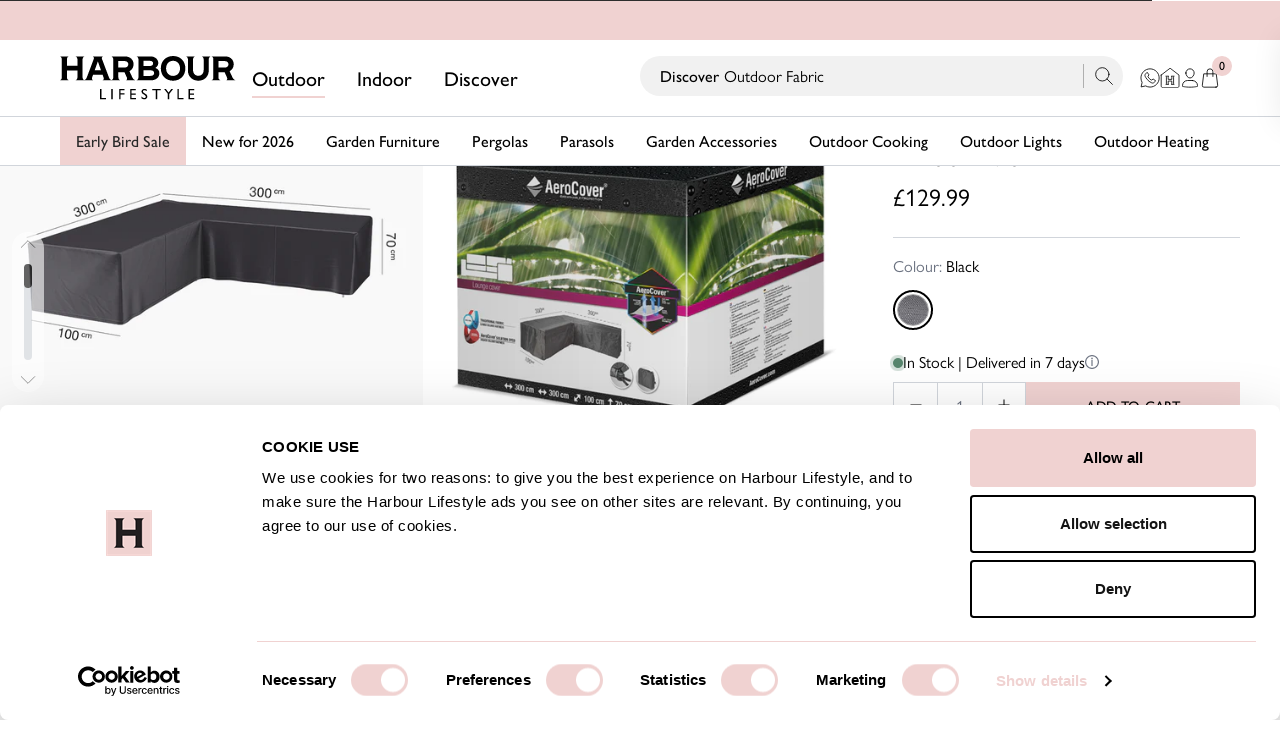

--- FILE ---
content_type: text/css
request_url: https://www.harbourlifestyle.co.uk/cdn/shop/t/922/assets/bundle.theme.css?v=164954651826186022631768316887
body_size: 31871
content:
@font-face{font-display:swap;font-family:GillSansNovaLight;src:url(GillSansNovaLight.static.woff2) format("woff2"),url(GillSansNovaLight.static.woff) format("woff")}@font-face{font-display:swap;font-family:GillSansNovaBook;src:url(GillSansNovaBook.static.woff2) format("woff2"),url(GillSansNovaBook.static.woff) format("woff")}@font-face{font-display:swap;font-family:GillSansNovaMedium;src:url(GillSansNovaMedium.static.woff2) format("woff2"),url(GillSansNovaMedium.static.woff) format("woff")}.video-play-button{border-radius:50px;-webkit-box-shadow:0 0 30px hsla(0,0%,100%,.5);box-shadow:0 0 30px #ffffff80;-webkit-box-sizing:content-box;box-sizing:content-box;display:block;height:44px;margin:40px auto;padding:18px 20px 18px 28px;position:relative;width:32px;z-index:0}.video-play-button:before{-webkit-animation:pulse-border 1.5s ease-out infinite;animation:pulse-border 1.5s ease-out infinite;background:#ffffffa6;z-index:0}.video-play-button:after,.video-play-button:before{border-radius:50px;content:"";display:block;height:80px;left:50%;position:absolute;top:50%;-webkit-transform:translateX(-50%) translateY(-50%);transform:translate(-50%) translateY(-50%);width:80px}.video-play-button:after{background:#fff;-webkit-transition:all .2s;-o-transition:all .2s;transition:all .2s;z-index:1}.video-play-button:after,.video-play-button:hover:after{-webkit-transition:all .55s cubic-bezier(.645,.045,.355,1);-o-transition:all .55s cubic-bezier(.645,.045,.355,1);transition:all .55s cubic-bezier(.645,.045,.355,1)}.video-play-button:hover:after{background:#f0d2d1}.video-play-button:hover svg{border-left:32px solid #000}.video-play-button img{height:auto;max-width:100%;position:relative;width:auto;z-index:3}.video-play-button svg{border-bottom:22px solid transparent;border-left:32px solid rgba(0,0,0,.878);border-top:22px solid transparent;display:block;height:0;position:relative;-webkit-transform:scale(.8);transform:scale(.8);-webkit-transition:all .55s cubic-bezier(.645,.045,.355,1);-o-transition:all .55s cubic-bezier(.645,.045,.355,1);transition:all .55s cubic-bezier(.645,.045,.355,1);width:0;z-index:3}@-webkit-keyframes pulse-border{0%{opacity:1;-webkit-transform:translateX(-50%) translateY(-50%) translateZ(0) scale(1);transform:translate(-50%) translateY(-50%) translateZ(0) scale(1)}to{opacity:0;-webkit-transform:translateX(-50%) translateY(-50%) translateZ(0) scale(1.5);transform:translate(-50%) translateY(-50%) translateZ(0) scale(1.5)}}@keyframes pulse-border{0%{opacity:1;-webkit-transform:translateX(-50%) translateY(-50%) translateZ(0) scale(1);transform:translate(-50%) translateY(-50%) translateZ(0) scale(1)}to{opacity:0;-webkit-transform:translateX(-50%) translateY(-50%) translateZ(0) scale(1.5);transform:translate(-50%) translateY(-50%) translateZ(0) scale(1.5)}}@-webkit-keyframes long-btn-pulse-border{0%{opacity:1;-webkit-transform:translateX(-50%) translateY(-50%) translateZ(0) scale(1);transform:translate(-50%) translateY(-50%) translateZ(0) scale(1)}to{opacity:0;-webkit-transform:translateX(-50%) translateY(-50%) translateZ(0) scaleY(1.5) scaleX(1.2);transform:translate(-50%) translateY(-50%) translateZ(0) scaleY(1.5) scaleX(1.2)}}@keyframes long-btn-pulse-border{0%{opacity:1;-webkit-transform:translateX(-50%) translateY(-50%) translateZ(0) scale(1);transform:translate(-50%) translateY(-50%) translateZ(0) scale(1)}to{opacity:0;-webkit-transform:translateX(-50%) translateY(-50%) translateZ(0) scaleY(1.5) scaleX(1.2);transform:translate(-50%) translateY(-50%) translateZ(0) scaleY(1.5) scaleX(1.2)}}.video-play-button.small-vb{border-radius:50px;-webkit-box-shadow:0 0 30px hsla(0,0%,100%,.5);box-shadow:0 0 30px #ffffff80;-webkit-box-sizing:content-box;box-sizing:content-box;display:block;height:10px;position:relative;width:0;z-index:0}.cb-long-play-btn-pulse:before,.video-play-button.small-vb:before{background:#ffffffa6;border-radius:50px;content:"";display:block;height:45px;left:50%;position:absolute;top:50%;-webkit-transform:translateX(-50%) translateY(-50%);transform:translate(-50%) translateY(-50%);width:45px;z-index:0}.video-play-button.small-vb.black-play-btn:before{background:#00000040}.video-play-button.small-vb:before{-webkit-animation:pulse-border 1.5s ease-out infinite;animation:pulse-border 1.5s ease-out infinite}.cb-long-play-btn-pulse:before{-webkit-animation:long-btn-pulse-border 1.5s ease-out infinite;animation:long-btn-pulse-border 1.5s ease-out infinite;height:100%;pointer-events:none;width:100%}.video-play-button.small-vb:after{background:#fff;border-radius:50px;content:"";display:block;height:45px;left:50%;position:absolute;top:50%;-webkit-transform:translateX(-50%) translateY(-50%);transform:translate(-50%) translateY(-50%);-webkit-transition:all .2s;-o-transition:all .2s;transition:all .2s;-webkit-transition:all .55s cubic-bezier(.645,.045,.355,1);-o-transition:all .55s cubic-bezier(.645,.045,.355,1);transition:all .55s cubic-bezier(.645,.045,.355,1);width:45px;z-index:1}.video-play-button.small-vb.black-play-btn:after{background-color:#000000b3}@media only screen and (min-device-width:768px)and (max-device-width:1279px){.video-play-button.small-vb.tablet-extra-small-vb{-webkit-transform:scale(.5) translate(-100%,-100%);transform:scale(.5) translate(-100%,-100%)}}.video-play-button.small-vb:hover:after{background:#f0d2d1;-webkit-transition:all .55s cubic-bezier(.645,.045,.355,1);-o-transition:all .55s cubic-bezier(.645,.045,.355,1);transition:all .55s cubic-bezier(.645,.045,.355,1)}.video-play-button.small-vb.black-play-btn:hover:after{background:#000000b3}.video-play-button.small-vb:hover svg{border-left:18px solid #000}.video-play-button.small-vb img{height:auto;max-width:100%;position:relative;width:auto;z-index:3}.video-play-button.small-vb svg{border-bottom:12px solid transparent;border-left:18px solid rgba(0,0,0,.878);border-top:12px solid transparent;display:block;height:0;left:-10px;position:relative;top:-6px;-webkit-transform:scale(.8);transform:scale(.8);-webkit-transition:all .55s cubic-bezier(.645,.045,.355,1);-o-transition:all .55s cubic-bezier(.645,.045,.355,1);transition:all .55s cubic-bezier(.645,.045,.355,1);width:0;z-index:3}.video-play-button.small-vb.black-play-btn svg{border-left:18px solid hsla(0,0%,100%,.878)}.cb-menu-desktop-item .mega-menu-animation{opacity:0;-webkit-transition:opacity .15s ease 0s,visibility .15s ease 0s;-o-transition:opacity .15s ease 0s,visibility .15s ease 0s;transition:opacity .15s ease 0s,visibility .15s ease 0s;visibility:hidden}.cb-menu-desktop-item.cb-mouse-enter:hover .mega-menu-animation{opacity:1;-webkit-transition:opacity .4s ease 0s,visibility .4s ease 0s;-o-transition:opacity .4s ease 0s,visibility .4s ease 0s;transition:opacity .4s ease 0s,visibility .4s ease 0s;visibility:visible}.cb-menu-desktop-item .appear-animation{opacity:0;pointer-events:none;-webkit-transform:translateY(60px);transform:translateY(60px)}.cb-menu-desktop-item.cb-mouse-enter:hover .appear-animation{opacity:1;pointer-events:auto;-webkit-transform:translateY(0);transform:translateY(0)}.cb-menu-desktop-item .cb-appear-delay-1{-webkit-transition:opacity .85s cubic-bezier(.165,.84,.44,1) .15s,-webkit-transform .85s cubic-bezier(.165,.84,.44,1) 75ms;transition:opacity .85s cubic-bezier(.165,.84,.44,1) .15s,-webkit-transform .85s cubic-bezier(.165,.84,.44,1) 75ms;-o-transition:transform .85s cubic-bezier(.165,.84,.44,1) 75ms,opacity .85s cubic-bezier(.165,.84,.44,1) .15s;transition:transform .85s cubic-bezier(.165,.84,.44,1) 75ms,opacity .85s cubic-bezier(.165,.84,.44,1) .15s;transition:transform .85s cubic-bezier(.165,.84,.44,1) 75ms,opacity .85s cubic-bezier(.165,.84,.44,1) .15s,-webkit-transform .85s cubic-bezier(.165,.84,.44,1) 75ms}.cb-menu-desktop-item .cb-appear-delay-2{-webkit-transition:opacity .85s cubic-bezier(.165,.84,.44,1) .27s,-webkit-transform .85s cubic-bezier(.165,.84,.44,1) .195s;transition:opacity .85s cubic-bezier(.165,.84,.44,1) .27s,-webkit-transform .85s cubic-bezier(.165,.84,.44,1) .195s;-o-transition:transform .85s cubic-bezier(.165,.84,.44,1) .195s,opacity .85s cubic-bezier(.165,.84,.44,1) .27s;transition:transform .85s cubic-bezier(.165,.84,.44,1) .195s,opacity .85s cubic-bezier(.165,.84,.44,1) .27s;transition:transform .85s cubic-bezier(.165,.84,.44,1) .195s,opacity .85s cubic-bezier(.165,.84,.44,1) .27s,-webkit-transform .85s cubic-bezier(.165,.84,.44,1) .195s}.cb-menu-desktop-item .cb-appear-delay-3{-webkit-transition:opacity .85s cubic-bezier(.165,.84,.44,1) .33s,-webkit-transform .85s cubic-bezier(.165,.84,.44,1) .255s;transition:opacity .85s cubic-bezier(.165,.84,.44,1) .33s,-webkit-transform .85s cubic-bezier(.165,.84,.44,1) .255s;-o-transition:transform .85s cubic-bezier(.165,.84,.44,1) .255s,opacity .85s cubic-bezier(.165,.84,.44,1) .33s;transition:transform .85s cubic-bezier(.165,.84,.44,1) .255s,opacity .85s cubic-bezier(.165,.84,.44,1) .33s;transition:transform .85s cubic-bezier(.165,.84,.44,1) .255s,opacity .85s cubic-bezier(.165,.84,.44,1) .33s,-webkit-transform .85s cubic-bezier(.165,.84,.44,1) .255s}.cb-menu-desktop-item .cb-appear-delay-4{-webkit-transition:opacity .85s cubic-bezier(.165,.84,.44,1) .49s,-webkit-transform .85s cubic-bezier(.165,.84,.44,1) .315s;transition:opacity .85s cubic-bezier(.165,.84,.44,1) .49s,-webkit-transform .85s cubic-bezier(.165,.84,.44,1) .315s;-o-transition:transform .85s cubic-bezier(.165,.84,.44,1) .315s,opacity .85s cubic-bezier(.165,.84,.44,1) .49s;transition:transform .85s cubic-bezier(.165,.84,.44,1) .315s,opacity .85s cubic-bezier(.165,.84,.44,1) .49s;transition:transform .85s cubic-bezier(.165,.84,.44,1) .315s,opacity .85s cubic-bezier(.165,.84,.44,1) .49s,-webkit-transform .85s cubic-bezier(.165,.84,.44,1) .315s}.cb-menu-desktop-item .cb-appear-delay-5{-webkit-transition:opacity .85s cubic-bezier(.165,.84,.44,1) .55s,-webkit-transform .85s cubic-bezier(.165,.84,.44,1) .375s;transition:opacity .85s cubic-bezier(.165,.84,.44,1) .55s,-webkit-transform .85s cubic-bezier(.165,.84,.44,1) .375s;-o-transition:transform .85s cubic-bezier(.165,.84,.44,1) .375s,opacity .85s cubic-bezier(.165,.84,.44,1) .55s;transition:transform .85s cubic-bezier(.165,.84,.44,1) .375s,opacity .85s cubic-bezier(.165,.84,.44,1) .55s;transition:transform .85s cubic-bezier(.165,.84,.44,1) .375s,opacity .85s cubic-bezier(.165,.84,.44,1) .55s,-webkit-transform .85s cubic-bezier(.165,.84,.44,1) .375s}.cb-menu-desktop-item .cb-appear-delay-6{-webkit-transition:opacity .85s cubic-bezier(.165,.84,.44,1) .61s,-webkit-transform .85s cubic-bezier(.165,.84,.44,1) .435s;transition:opacity .85s cubic-bezier(.165,.84,.44,1) .61s,-webkit-transform .85s cubic-bezier(.165,.84,.44,1) .435s;-o-transition:transform .85s cubic-bezier(.165,.84,.44,1) .435s,opacity .85s cubic-bezier(.165,.84,.44,1) .61s;transition:transform .85s cubic-bezier(.165,.84,.44,1) .435s,opacity .85s cubic-bezier(.165,.84,.44,1) .61s;transition:transform .85s cubic-bezier(.165,.84,.44,1) .435s,opacity .85s cubic-bezier(.165,.84,.44,1) .61s,-webkit-transform .85s cubic-bezier(.165,.84,.44,1) .435s}.cb-menu-desktop-item .cb-appear-delay-7{-webkit-transition:opacity .85s cubic-bezier(.165,.84,.44,1) .67s,-webkit-transform .85s cubic-bezier(.165,.84,.44,1) .495s;transition:opacity .85s cubic-bezier(.165,.84,.44,1) .67s,-webkit-transform .85s cubic-bezier(.165,.84,.44,1) .495s;-o-transition:transform .85s cubic-bezier(.165,.84,.44,1) .495s,opacity .85s cubic-bezier(.165,.84,.44,1) .67s;transition:transform .85s cubic-bezier(.165,.84,.44,1) .495s,opacity .85s cubic-bezier(.165,.84,.44,1) .67s;transition:transform .85s cubic-bezier(.165,.84,.44,1) .495s,opacity .85s cubic-bezier(.165,.84,.44,1) .67s,-webkit-transform .85s cubic-bezier(.165,.84,.44,1) .495s}.cb-menu-desktop-item .cb-appear-delay-8{-webkit-transition:opacity .85s cubic-bezier(.165,.84,.44,1) .73s,-webkit-transform .85s cubic-bezier(.165,.84,.44,1) .555s;transition:opacity .85s cubic-bezier(.165,.84,.44,1) .73s,-webkit-transform .85s cubic-bezier(.165,.84,.44,1) .555s;-o-transition:transform .85s cubic-bezier(.165,.84,.44,1) .555s,opacity .85s cubic-bezier(.165,.84,.44,1) .73s;transition:transform .85s cubic-bezier(.165,.84,.44,1) .555s,opacity .85s cubic-bezier(.165,.84,.44,1) .73s;transition:transform .85s cubic-bezier(.165,.84,.44,1) .555s,opacity .85s cubic-bezier(.165,.84,.44,1) .73s,-webkit-transform .85s cubic-bezier(.165,.84,.44,1) .555s}.cb-menu-desktop-item .cb-appear-delay-9{-webkit-transition:opacity .85s cubic-bezier(.165,.84,.44,1) .79s,-webkit-transform .85s cubic-bezier(.165,.84,.44,1) .615s;transition:opacity .85s cubic-bezier(.165,.84,.44,1) .79s,-webkit-transform .85s cubic-bezier(.165,.84,.44,1) .615s;-o-transition:transform .85s cubic-bezier(.165,.84,.44,1) .615s,opacity .85s cubic-bezier(.165,.84,.44,1) .79s;transition:transform .85s cubic-bezier(.165,.84,.44,1) .615s,opacity .85s cubic-bezier(.165,.84,.44,1) .79s;transition:transform .85s cubic-bezier(.165,.84,.44,1) .615s,opacity .85s cubic-bezier(.165,.84,.44,1) .79s,-webkit-transform .85s cubic-bezier(.165,.84,.44,1) .615s}.cb-menu-desktop-item .cb-appear-delay-10{-webkit-transition:opacity .85s cubic-bezier(.165,.84,.44,1) .85s,-webkit-transform .85s cubic-bezier(.165,.84,.44,1) .675s;transition:opacity .85s cubic-bezier(.165,.84,.44,1) .85s,-webkit-transform .85s cubic-bezier(.165,.84,.44,1) .675s;-o-transition:transform .85s cubic-bezier(.165,.84,.44,1) .675s,opacity .85s cubic-bezier(.165,.84,.44,1) .85s;transition:transform .85s cubic-bezier(.165,.84,.44,1) .675s,opacity .85s cubic-bezier(.165,.84,.44,1) .85s;transition:transform .85s cubic-bezier(.165,.84,.44,1) .675s,opacity .85s cubic-bezier(.165,.84,.44,1) .85s,-webkit-transform .85s cubic-bezier(.165,.84,.44,1) .675s}.cb-menu-desktop-item .cb-appear-delay-11{-webkit-transition:opacity .85s cubic-bezier(.165,.84,.44,1) .91s,-webkit-transform .85s cubic-bezier(.165,.84,.44,1) .735s;transition:opacity .85s cubic-bezier(.165,.84,.44,1) .91s,-webkit-transform .85s cubic-bezier(.165,.84,.44,1) .735s;-o-transition:transform .85s cubic-bezier(.165,.84,.44,1) .735s,opacity .85s cubic-bezier(.165,.84,.44,1) .91s;transition:transform .85s cubic-bezier(.165,.84,.44,1) .735s,opacity .85s cubic-bezier(.165,.84,.44,1) .91s;transition:transform .85s cubic-bezier(.165,.84,.44,1) .735s,opacity .85s cubic-bezier(.165,.84,.44,1) .91s,-webkit-transform .85s cubic-bezier(.165,.84,.44,1) .735s}.cb-menu-desktop-item .cb-appear-delay-12{-webkit-transition:opacity .85s cubic-bezier(.165,.84,.44,1) .97s,-webkit-transform .85s cubic-bezier(.165,.84,.44,1) .795s;transition:opacity .85s cubic-bezier(.165,.84,.44,1) .97s,-webkit-transform .85s cubic-bezier(.165,.84,.44,1) .795s;-o-transition:transform .85s cubic-bezier(.165,.84,.44,1) .795s,opacity .85s cubic-bezier(.165,.84,.44,1) .97s;transition:transform .85s cubic-bezier(.165,.84,.44,1) .795s,opacity .85s cubic-bezier(.165,.84,.44,1) .97s;transition:transform .85s cubic-bezier(.165,.84,.44,1) .795s,opacity .85s cubic-bezier(.165,.84,.44,1) .97s,-webkit-transform .85s cubic-bezier(.165,.84,.44,1) .795s}.cb-menu-desktop-item .cb-appear-delay-13{-webkit-transition:opacity .85s cubic-bezier(.165,.84,.44,1) 1.03s,-webkit-transform .85s cubic-bezier(.165,.84,.44,1) .835s;transition:opacity .85s cubic-bezier(.165,.84,.44,1) 1.03s,-webkit-transform .85s cubic-bezier(.165,.84,.44,1) .835s;-o-transition:transform .85s cubic-bezier(.165,.84,.44,1) .835s,opacity .85s cubic-bezier(.165,.84,.44,1) 1.03s;transition:transform .85s cubic-bezier(.165,.84,.44,1) .835s,opacity .85s cubic-bezier(.165,.84,.44,1) 1.03s;transition:transform .85s cubic-bezier(.165,.84,.44,1) .835s,opacity .85s cubic-bezier(.165,.84,.44,1) 1.03s,-webkit-transform .85s cubic-bezier(.165,.84,.44,1) .835s}.cb-menu-desktop-item .cb-appear-delay-14{-webkit-transition:opacity .85s cubic-bezier(.165,.84,.44,1) 1.09s,-webkit-transform .85s cubic-bezier(.165,.84,.44,1) .895s;transition:opacity .85s cubic-bezier(.165,.84,.44,1) 1.09s,-webkit-transform .85s cubic-bezier(.165,.84,.44,1) .895s;-o-transition:transform .85s cubic-bezier(.165,.84,.44,1) .895s,opacity .85s cubic-bezier(.165,.84,.44,1) 1.09s;transition:transform .85s cubic-bezier(.165,.84,.44,1) .895s,opacity .85s cubic-bezier(.165,.84,.44,1) 1.09s;transition:transform .85s cubic-bezier(.165,.84,.44,1) .895s,opacity .85s cubic-bezier(.165,.84,.44,1) 1.09s,-webkit-transform .85s cubic-bezier(.165,.84,.44,1) .895s}.cb-menu-desktop-item .cb-appear-delay-15{-webkit-transition:opacity .85s cubic-bezier(.165,.84,.44,1) 1.15s,-webkit-transform .85s cubic-bezier(.165,.84,.44,1) .955s;transition:opacity .85s cubic-bezier(.165,.84,.44,1) 1.15s,-webkit-transform .85s cubic-bezier(.165,.84,.44,1) .955s;-o-transition:transform .85s cubic-bezier(.165,.84,.44,1) .955s,opacity .85s cubic-bezier(.165,.84,.44,1) 1.15s;transition:transform .85s cubic-bezier(.165,.84,.44,1) .955s,opacity .85s cubic-bezier(.165,.84,.44,1) 1.15s;transition:transform .85s cubic-bezier(.165,.84,.44,1) .955s,opacity .85s cubic-bezier(.165,.84,.44,1) 1.15s,-webkit-transform .85s cubic-bezier(.165,.84,.44,1) .955s}.cb-menu-desktop-item .cb-appear-delay-16{-webkit-transition:opacity .85s cubic-bezier(.165,.84,.44,1) 1.21s,-webkit-transform .85s cubic-bezier(.165,.84,.44,1) 1.015s;transition:opacity .85s cubic-bezier(.165,.84,.44,1) 1.21s,-webkit-transform .85s cubic-bezier(.165,.84,.44,1) 1.015s;-o-transition:transform .85s cubic-bezier(.165,.84,.44,1) 1.015s,opacity .85s cubic-bezier(.165,.84,.44,1) 1.21s;transition:transform .85s cubic-bezier(.165,.84,.44,1) 1.015s,opacity .85s cubic-bezier(.165,.84,.44,1) 1.21s;transition:transform .85s cubic-bezier(.165,.84,.44,1) 1.015s,opacity .85s cubic-bezier(.165,.84,.44,1) 1.21s,-webkit-transform .85s cubic-bezier(.165,.84,.44,1) 1.015s}.cb-menu-desktop-item .cb-appear-delay-17{-webkit-transition:opacity .85s cubic-bezier(.165,.84,.44,1) 1.27s,-webkit-transform .85s cubic-bezier(.165,.84,.44,1) 1.075s;transition:opacity .85s cubic-bezier(.165,.84,.44,1) 1.27s,-webkit-transform .85s cubic-bezier(.165,.84,.44,1) 1.075s;-o-transition:transform .85s cubic-bezier(.165,.84,.44,1) 1.075s,opacity .85s cubic-bezier(.165,.84,.44,1) 1.27s;transition:transform .85s cubic-bezier(.165,.84,.44,1) 1.075s,opacity .85s cubic-bezier(.165,.84,.44,1) 1.27s;transition:transform .85s cubic-bezier(.165,.84,.44,1) 1.075s,opacity .85s cubic-bezier(.165,.84,.44,1) 1.27s,-webkit-transform .85s cubic-bezier(.165,.84,.44,1) 1.075s}.cb-menu-desktop-item .cb-appear-delay-18{-webkit-transition:opacity .85s cubic-bezier(.165,.84,.44,1) 1.33s,-webkit-transform .85s cubic-bezier(.165,.84,.44,1) 1.135s;transition:opacity .85s cubic-bezier(.165,.84,.44,1) 1.33s,-webkit-transform .85s cubic-bezier(.165,.84,.44,1) 1.135s;-o-transition:transform .85s cubic-bezier(.165,.84,.44,1) 1.135s,opacity .85s cubic-bezier(.165,.84,.44,1) 1.33s;transition:transform .85s cubic-bezier(.165,.84,.44,1) 1.135s,opacity .85s cubic-bezier(.165,.84,.44,1) 1.33s;transition:transform .85s cubic-bezier(.165,.84,.44,1) 1.135s,opacity .85s cubic-bezier(.165,.84,.44,1) 1.33s,-webkit-transform .85s cubic-bezier(.165,.84,.44,1) 1.135s}.cb-mobile-menu-item.cb-appear-delay-1{-webkit-transition:top .85s cubic-bezier(.165,.84,.44,1) 75ms,opacity .85s cubic-bezier(.165,.84,.44,1) .15s;-o-transition:top .85s cubic-bezier(.165,.84,.44,1) 75ms,opacity .85s cubic-bezier(.165,.84,.44,1) .15s;transition:top .85s cubic-bezier(.165,.84,.44,1) 75ms,opacity .85s cubic-bezier(.165,.84,.44,1) .15s}.cb-mobile-menu-item.cb-appear-delay-2{-webkit-transition:top .85s cubic-bezier(.165,.84,.44,1) .195s,opacity .85s cubic-bezier(.165,.84,.44,1) .27s;-o-transition:top .85s cubic-bezier(.165,.84,.44,1) .195s,opacity .85s cubic-bezier(.165,.84,.44,1) .27s;transition:top .85s cubic-bezier(.165,.84,.44,1) .195s,opacity .85s cubic-bezier(.165,.84,.44,1) .27s}.cb-mobile-menu-item.cb-appear-delay-3{-webkit-transition:top .85s cubic-bezier(.165,.84,.44,1) .255s,opacity .85s cubic-bezier(.165,.84,.44,1) .33s;-o-transition:top .85s cubic-bezier(.165,.84,.44,1) .255s,opacity .85s cubic-bezier(.165,.84,.44,1) .33s;transition:top .85s cubic-bezier(.165,.84,.44,1) .255s,opacity .85s cubic-bezier(.165,.84,.44,1) .33s}.cb-mobile-menu-item.cb-appear-delay-4{-webkit-transition:top .85s cubic-bezier(.165,.84,.44,1) .315s,opacity .85s cubic-bezier(.165,.84,.44,1) .49s;-o-transition:top .85s cubic-bezier(.165,.84,.44,1) .315s,opacity .85s cubic-bezier(.165,.84,.44,1) .49s;transition:top .85s cubic-bezier(.165,.84,.44,1) .315s,opacity .85s cubic-bezier(.165,.84,.44,1) .49s}.cb-mobile-menu-item.cb-appear-delay-5{-webkit-transition:top .85s cubic-bezier(.165,.84,.44,1) .375s,opacity .85s cubic-bezier(.165,.84,.44,1) .55s;-o-transition:top .85s cubic-bezier(.165,.84,.44,1) .375s,opacity .85s cubic-bezier(.165,.84,.44,1) .55s;transition:top .85s cubic-bezier(.165,.84,.44,1) .375s,opacity .85s cubic-bezier(.165,.84,.44,1) .55s}.cb-mobile-menu-item.cb-appear-delay-6{-webkit-transition:top .85s cubic-bezier(.165,.84,.44,1) .435s,opacity .85s cubic-bezier(.165,.84,.44,1) .61s;-o-transition:top .85s cubic-bezier(.165,.84,.44,1) .435s,opacity .85s cubic-bezier(.165,.84,.44,1) .61s;transition:top .85s cubic-bezier(.165,.84,.44,1) .435s,opacity .85s cubic-bezier(.165,.84,.44,1) .61s}.cb-mobile-menu-item.cb-appear-delay-7{-webkit-transition:top .85s cubic-bezier(.165,.84,.44,1) .495s,opacity .85s cubic-bezier(.165,.84,.44,1) .67s;-o-transition:top .85s cubic-bezier(.165,.84,.44,1) .495s,opacity .85s cubic-bezier(.165,.84,.44,1) .67s;transition:top .85s cubic-bezier(.165,.84,.44,1) .495s,opacity .85s cubic-bezier(.165,.84,.44,1) .67s}.cb-mobile-menu-item.cb-appear-delay-8{-webkit-transition:top .85s cubic-bezier(.165,.84,.44,1) .555s,opacity .85s cubic-bezier(.165,.84,.44,1) .73s;-o-transition:top .85s cubic-bezier(.165,.84,.44,1) .555s,opacity .85s cubic-bezier(.165,.84,.44,1) .73s;transition:top .85s cubic-bezier(.165,.84,.44,1) .555s,opacity .85s cubic-bezier(.165,.84,.44,1) .73s}.cb-mobile-menu-item.cb-appear-delay-9{-webkit-transition:top .85s cubic-bezier(.165,.84,.44,1) .615s,opacity .85s cubic-bezier(.165,.84,.44,1) .79s;-o-transition:top .85s cubic-bezier(.165,.84,.44,1) .615s,opacity .85s cubic-bezier(.165,.84,.44,1) .79s;transition:top .85s cubic-bezier(.165,.84,.44,1) .615s,opacity .85s cubic-bezier(.165,.84,.44,1) .79s}.cb-mobile-menu-item.cb-appear-delay-10{-webkit-transition:top .85s cubic-bezier(.165,.84,.44,1) .675s,opacity .85s cubic-bezier(.165,.84,.44,1) .85s;-o-transition:top .85s cubic-bezier(.165,.84,.44,1) .675s,opacity .85s cubic-bezier(.165,.84,.44,1) .85s;transition:top .85s cubic-bezier(.165,.84,.44,1) .675s,opacity .85s cubic-bezier(.165,.84,.44,1) .85s}.cb-mobile-menu-item.cb-appear-delay-11{-webkit-transition:top .85s cubic-bezier(.165,.84,.44,1) .735s,opacity .85s cubic-bezier(.165,.84,.44,1) .91s;-o-transition:top .85s cubic-bezier(.165,.84,.44,1) .735s,opacity .85s cubic-bezier(.165,.84,.44,1) .91s;transition:top .85s cubic-bezier(.165,.84,.44,1) .735s,opacity .85s cubic-bezier(.165,.84,.44,1) .91s}.cb-mobile-menu-item.cb-appear-delay-12{-webkit-transition:top .85s cubic-bezier(.165,.84,.44,1) .795s,opacity .85s cubic-bezier(.165,.84,.44,1) .97s;-o-transition:top .85s cubic-bezier(.165,.84,.44,1) .795s,opacity .85s cubic-bezier(.165,.84,.44,1) .97s;transition:top .85s cubic-bezier(.165,.84,.44,1) .795s,opacity .85s cubic-bezier(.165,.84,.44,1) .97s}.cb-mobile-menu-item.cb-appear-delay-13{-webkit-transition:top .85s cubic-bezier(.165,.84,.44,1) .835s,opacity .85s cubic-bezier(.165,.84,.44,1) 1.03s;-o-transition:top .85s cubic-bezier(.165,.84,.44,1) .835s,opacity .85s cubic-bezier(.165,.84,.44,1) 1.03s;transition:top .85s cubic-bezier(.165,.84,.44,1) .835s,opacity .85s cubic-bezier(.165,.84,.44,1) 1.03s}.cb-mobile-menu-item.cb-appear-delay-14{-webkit-transition:top .85s cubic-bezier(.165,.84,.44,1) .895s,opacity .85s cubic-bezier(.165,.84,.44,1) 1.09s;-o-transition:top .85s cubic-bezier(.165,.84,.44,1) .895s,opacity .85s cubic-bezier(.165,.84,.44,1) 1.09s;transition:top .85s cubic-bezier(.165,.84,.44,1) .895s,opacity .85s cubic-bezier(.165,.84,.44,1) 1.09s}.cb-mobile-menu-item.cb-appear-delay-15{-webkit-transition:top .85s cubic-bezier(.165,.84,.44,1) .955s,opacity .85s cubic-bezier(.165,.84,.44,1) 1.15s;-o-transition:top .85s cubic-bezier(.165,.84,.44,1) .955s,opacity .85s cubic-bezier(.165,.84,.44,1) 1.15s;transition:top .85s cubic-bezier(.165,.84,.44,1) .955s,opacity .85s cubic-bezier(.165,.84,.44,1) 1.15s}.cb-mobile-menu-item.cb-appear-delay-16{-webkit-transition:top .85s cubic-bezier(.165,.84,.44,1) 1.015s,opacity .85s cubic-bezier(.165,.84,.44,1) 1.21s;-o-transition:top .85s cubic-bezier(.165,.84,.44,1) 1.015s,opacity .85s cubic-bezier(.165,.84,.44,1) 1.21s;transition:top .85s cubic-bezier(.165,.84,.44,1) 1.015s,opacity .85s cubic-bezier(.165,.84,.44,1) 1.21s}.cb-mobile-menu-item.cb-appear-delay-17{-webkit-transition:top .85s cubic-bezier(.165,.84,.44,1) 1.075s,opacity .85s cubic-bezier(.165,.84,.44,1) 1.27s;-o-transition:top .85s cubic-bezier(.165,.84,.44,1) 1.075s,opacity .85s cubic-bezier(.165,.84,.44,1) 1.27s;transition:top .85s cubic-bezier(.165,.84,.44,1) 1.075s,opacity .85s cubic-bezier(.165,.84,.44,1) 1.27s}.cb-mobile-menu-item.cb-appear-delay-18{-webkit-transition:top .85s cubic-bezier(.165,.84,.44,1) 1.135s,opacity .85s cubic-bezier(.165,.84,.44,1) 1.33s;-o-transition:top .85s cubic-bezier(.165,.84,.44,1) 1.135s,opacity .85s cubic-bezier(.165,.84,.44,1) 1.33s;transition:top .85s cubic-bezier(.165,.84,.44,1) 1.135s,opacity .85s cubic-bezier(.165,.84,.44,1) 1.33s}*,:after,:before{border:0 solid #e5e7eb;-webkit-box-sizing:border-box;box-sizing:border-box}:after,:before{--tw-content:""}html{-webkit-text-size-adjust:100%;-webkit-font-feature-settings:normal;font-feature-settings:normal;font-family:ui-sans-serif,system-ui,-apple-system,BlinkMacSystemFont,Segoe UI,Roboto,Helvetica Neue,Arial,Noto Sans,sans-serif,Apple Color Emoji,Segoe UI Emoji,Segoe UI Symbol,Noto Color Emoji;font-variation-settings:normal;line-height:1.5;-moz-tab-size:4;-o-tab-size:4;tab-size:4}body{line-height:inherit;margin:0}hr{border-top-width:1px;color:inherit;height:0}abbr:where([title]){-webkit-text-decoration:underline dotted;text-decoration:underline dotted}h1,h2,h3,h4,h5,h6{font-size:inherit;font-weight:inherit}a{color:inherit;text-decoration:inherit}b,strong{font-weight:bolder}code,kbd,pre,samp{font-family:ui-monospace,SFMono-Regular,Menlo,Monaco,Consolas,Liberation Mono,Courier New,monospace;font-size:1em}small{font-size:80%}sub,sup{font-size:75%;line-height:0;position:relative;vertical-align:baseline}sub{bottom:-.25em}sup{top:-.5em}table{border-collapse:collapse;border-color:inherit;text-indent:0}button,input,optgroup,select,textarea{color:inherit;font-family:inherit;font-size:100%;font-weight:inherit;line-height:inherit;margin:0;padding:0}button,select{text-transform:none}[type=button],[type=reset],[type=submit],button{-webkit-appearance:button;background-color:transparent;background-image:none}:-moz-focusring{outline:auto}:-moz-ui-invalid{box-shadow:none}progress{vertical-align:baseline}::-webkit-inner-spin-button,::-webkit-outer-spin-button{height:auto}[type=search]{-webkit-appearance:textfield;outline-offset:-2px}::-webkit-search-decoration{-webkit-appearance:none}::-webkit-file-upload-button{-webkit-appearance:button;font:inherit}summary{display:list-item}blockquote,dd,dl,figure,h1,h2,h3,h4,h5,h6,hr,p,pre{margin:0}fieldset{margin:0}fieldset,legend{padding:0}menu,ol,ul{list-style:none;margin:0;padding:0}textarea{resize:vertical}input::-webkit-input-placeholder,textarea::-webkit-input-placeholder{color:#9ca3af;opacity:1}input::-moz-placeholder,textarea::-moz-placeholder{color:#9ca3af;opacity:1}input::-ms-input-placeholder,textarea::-ms-input-placeholder{color:#9ca3af;opacity:1}input::placeholder,textarea::placeholder{color:#9ca3af;opacity:1}[role=button],button{cursor:pointer}:disabled{cursor:default}audio,canvas,embed,iframe,img,object,svg,video{display:block;vertical-align:middle}img,video{height:auto;max-width:100%}[hidden]{display:none}html{-moz-osx-font-smoothing:grayscale;-webkit-font-smoothing:antialiased;font-family:GillSansNovaBook,sans-serif}button{-webkit-appearance:none!important;-moz-appearance:none!important;appearance:none!important}input::-webkit-inner-spin-button,input::-webkit-outer-spin-button{-webkit-appearance:none;margin:0}input[type=number]{-moz-appearance:textfield}html div[data-oke-widget] div[data-oke-container]{max-width:none!important}h1{font-size:2.25rem;line-height:2.5rem}h2{font-size:1.875rem;line-height:2.25rem}h3{font-size:1.5rem;line-height:2rem}h4{font-size:1.25rem;line-height:1.75rem}h5{font-size:1rem;line-height:1.5rem}h6{font-size:.875rem;line-height:1.25rem}p strong{font-family:GillSansNovaMedium,sans-serif;font-weight:400}*,:after,:before{--tw-border-spacing-x:0;--tw-border-spacing-y:0;--tw-translate-x:0;--tw-translate-y:0;--tw-rotate:0;--tw-skew-x:0;--tw-skew-y:0;--tw-scale-x:1;--tw-scale-y:1;--tw-pan-x: ;--tw-pan-y: ;--tw-pinch-zoom: ;--tw-scroll-snap-strictness:proximity;--tw-gradient-from-position: ;--tw-gradient-via-position: ;--tw-gradient-to-position: ;--tw-ordinal: ;--tw-slashed-zero: ;--tw-numeric-figure: ;--tw-numeric-spacing: ;--tw-numeric-fraction: ;--tw-ring-inset: ;--tw-ring-offset-width:0px;--tw-ring-offset-color:#fff;--tw-ring-color:rgba(59,130,246,.5);--tw-ring-offset-shadow:0 0 #0000;--tw-ring-shadow:0 0 #0000;--tw-shadow:0 0 #0000;--tw-shadow-colored:0 0 #0000;--tw-blur: ;--tw-brightness: ;--tw-contrast: ;--tw-grayscale: ;--tw-hue-rotate: ;--tw-invert: ;--tw-saturate: ;--tw-sepia: ;--tw-drop-shadow: ;--tw-backdrop-blur: ;--tw-backdrop-brightness: ;--tw-backdrop-contrast: ;--tw-backdrop-grayscale: ;--tw-backdrop-hue-rotate: ;--tw-backdrop-invert: ;--tw-backdrop-opacity: ;--tw-backdrop-saturate: ;--tw-backdrop-sepia: }::-webkit-backdrop{--tw-border-spacing-x:0;--tw-border-spacing-y:0;--tw-translate-x:0;--tw-translate-y:0;--tw-rotate:0;--tw-skew-x:0;--tw-skew-y:0;--tw-scale-x:1;--tw-scale-y:1;--tw-pan-x: ;--tw-pan-y: ;--tw-pinch-zoom: ;--tw-scroll-snap-strictness:proximity;--tw-gradient-from-position: ;--tw-gradient-via-position: ;--tw-gradient-to-position: ;--tw-ordinal: ;--tw-slashed-zero: ;--tw-numeric-figure: ;--tw-numeric-spacing: ;--tw-numeric-fraction: ;--tw-ring-inset: ;--tw-ring-offset-width:0px;--tw-ring-offset-color:#fff;--tw-ring-color:rgba(59,130,246,.5);--tw-ring-offset-shadow:0 0 #0000;--tw-ring-shadow:0 0 #0000;--tw-shadow:0 0 #0000;--tw-shadow-colored:0 0 #0000;--tw-blur: ;--tw-brightness: ;--tw-contrast: ;--tw-grayscale: ;--tw-hue-rotate: ;--tw-invert: ;--tw-saturate: ;--tw-sepia: ;--tw-drop-shadow: ;--tw-backdrop-blur: ;--tw-backdrop-brightness: ;--tw-backdrop-contrast: ;--tw-backdrop-grayscale: ;--tw-backdrop-hue-rotate: ;--tw-backdrop-invert: ;--tw-backdrop-opacity: ;--tw-backdrop-saturate: ;--tw-backdrop-sepia: }::backdrop{--tw-border-spacing-x:0;--tw-border-spacing-y:0;--tw-translate-x:0;--tw-translate-y:0;--tw-rotate:0;--tw-skew-x:0;--tw-skew-y:0;--tw-scale-x:1;--tw-scale-y:1;--tw-pan-x: ;--tw-pan-y: ;--tw-pinch-zoom: ;--tw-scroll-snap-strictness:proximity;--tw-gradient-from-position: ;--tw-gradient-via-position: ;--tw-gradient-to-position: ;--tw-ordinal: ;--tw-slashed-zero: ;--tw-numeric-figure: ;--tw-numeric-spacing: ;--tw-numeric-fraction: ;--tw-ring-inset: ;--tw-ring-offset-width:0px;--tw-ring-offset-color:#fff;--tw-ring-color:rgba(59,130,246,.5);--tw-ring-offset-shadow:0 0 #0000;--tw-ring-shadow:0 0 #0000;--tw-shadow:0 0 #0000;--tw-shadow-colored:0 0 #0000;--tw-blur: ;--tw-brightness: ;--tw-contrast: ;--tw-grayscale: ;--tw-hue-rotate: ;--tw-invert: ;--tw-saturate: ;--tw-sepia: ;--tw-drop-shadow: ;--tw-backdrop-blur: ;--tw-backdrop-brightness: ;--tw-backdrop-contrast: ;--tw-backdrop-grayscale: ;--tw-backdrop-hue-rotate: ;--tw-backdrop-invert: ;--tw-backdrop-opacity: ;--tw-backdrop-saturate: ;--tw-backdrop-sepia: }.\!container{width:100%!important}.container{width:100%}@media (min-width:640px){.\!container{max-width:640px!important}.container{max-width:640px}}@media (min-width:768px){.\!container{max-width:768px!important}.container{max-width:768px}}@media (min-width:1024px){.\!container{max-width:1024px!important}.container{max-width:1024px}}@media (min-width:1280px){.\!container{max-width:1280px!important}.container{max-width:1280px}}@media (min-width:1536px){.\!container{max-width:1536px!important}.container{max-width:1536px}}.sr-only{clip:rect(0,0,0,0);border-width:0;height:1px;margin:-1px;overflow:hidden;padding:0;position:absolute;white-space:nowrap;width:1px}.pointer-events-none{pointer-events:none}.pointer-events-auto{pointer-events:auto}.visible{visibility:visible}.invisible{visibility:hidden}.\!static{position:static!important}.static{position:static}.fixed{position:fixed}.absolute{position:absolute}.\!relative{position:relative!important}.relative{position:relative}.sticky{position:sticky}.inset-0{top:0;right:0;bottom:0;left:0}.inset-x-0{left:0;right:0}.inset-y-0{bottom:0;top:0}.-bottom-14{bottom:-3.5rem}.-bottom-8{bottom:-2rem}.-left-4{left:-1rem}.-left-\[51\%\]{left:-51%}.-left-\[9999px\]{left:-9999px}.-right-1{right:-.25rem}.-right-3{right:-.75rem}.-right-5{right:-1.25rem}.-top-3{top:-.75rem}.-top-4{top:-1rem}.-top-\[1px\]{top:-1px}.-top-\[9999px\]{top:-9999px}.bottom-0{bottom:0}.bottom-1\/2{bottom:50%}.bottom-20{bottom:5rem}.bottom-3{bottom:.75rem}.bottom-4{bottom:1rem}.bottom-6{bottom:1.5rem}.bottom-8{bottom:2rem}.bottom-\[10px\]{bottom:10px}.bottom-\[25px\]{bottom:25px}.bottom-\[calc\(100\%_\+_14px\)\]{bottom:calc(100% + 14px)}.bottom-full{bottom:100%}.bottom-px{bottom:1px}.left-0{left:0}.left-1\/2{left:50%}.left-2{left:.5rem}.left-3{left:.75rem}.left-4{left:1rem}.left-5{left:1.25rem}.left-\[-3px\]{left:-3px}.left-\[-4\.75rem\]{left:-4.75rem}.left-\[50\%\]{left:50%}.left-\[60px\]{left:60px}.left-\[7rem\]{left:7rem}.left-\[calc\(100\%_\+_40px\)\]{left:calc(100% + 40px)}.left-\[calc\(50vw_-_\(100vw_\/_2\.5_\/_2\)\)\]{left:30vw}.left-\[calc\(50vw_-_\(100vw_\/_2\.5_\/_2\)_-_4px\)\]{left:calc(30vw - 4px)}.left-full{left:100%}.right-0{right:0}.right-2{right:.5rem}.right-3{right:.75rem}.right-4{right:1rem}.right-5{right:1.25rem}.right-\[15px\]{right:15px}.right-\[60px\]{right:60px}.right-\[calc\(50vw_-_\(100vw_\/_2\.5_\/_2\)\)\]{right:30vw}.right-\[calc\(50vw_-_\(100vw_\/_2\.5_\/_2\)_-_4px\)\]{right:calc(30vw - 4px)}.top-0{top:0}.top-0\.5{top:.125rem}.top-1\/2{top:50%}.top-1\/4{top:25%}.top-16{top:4rem}.top-2{top:.5rem}.top-2\.5{top:.625rem}.top-3{top:.75rem}.top-4{top:1rem}.top-5{top:1.25rem}.top-6{top:1.5rem}.top-\[110\%\]{top:110%}.top-\[50\%\]{top:50%}.top-\[55\%\]{top:55%}.top-\[calc\(\(100vw_-_8px\)_\/_2\.5_\/_14_\*_9_\/_2\)\]{top:calc(12.85714vw - 1.02857px)}.top-\[calc\(\(66\.66vw_-_62px\)_\/_2\.75_\/_2_-_23px\)\]{top:calc(12.12vw - 34.27273px)}.top-\[calc\(100\%_\+_12px\)\]{top:calc(100% + 12px)}.top-\[calc\(100\%_\+_14px\)\]{top:calc(100% + 14px)}.top-\[calc\(50\%_-_1\.5rem\)\]{top:calc(50% - 1.5rem)}.top-full{top:100%}.z-0{z-index:0}.z-10{z-index:10}.z-20{z-index:20}.z-30{z-index:30}.z-50{z-index:50}.z-\[-10\]{z-index:-10}.z-\[-1\]{z-index:-1}.z-\[10000\]{z-index:10000}.z-\[1000\]{z-index:1000}.z-\[1002\]{z-index:1002}.z-\[100\]{z-index:100}.z-\[10\]{z-index:10}.z-\[11000\]{z-index:11000}.z-\[11001\]{z-index:11001}.z-\[12000\]{z-index:12000}.z-\[13000\]{z-index:13000}.z-\[14000\]{z-index:14000}.z-\[15000\]{z-index:15000}.z-\[15\]{z-index:15}.z-\[16000\]{z-index:16000}.z-\[17000\]{z-index:17000}.z-\[17500\]{z-index:17500}.z-\[17999\]{z-index:17999}.z-\[18000\]{z-index:18000}.z-\[19999\]{z-index:19999}.z-\[1\]{z-index:1}.z-\[20000\]{z-index:20000}.z-\[2000\]{z-index:2000}.z-\[200\]{z-index:200}.z-\[2050\]{z-index:2050}.z-\[20\]{z-index:20}.z-\[2500\]{z-index:2500}.z-\[2\]{z-index:2}.z-\[40\]{z-index:40}.z-\[5000\]{z-index:5000}.z-\[5\]{z-index:5}.z-\[7000\]{z-index:7000}.z-\[8000\]{z-index:8000}.z-\[900\]{z-index:900}.z-\[99999\]{z-index:99999}.z-\[9999\]{z-index:9999}.order-1{-webkit-box-ordinal-group:2;-ms-flex-order:1;order:1}.order-2{-webkit-box-ordinal-group:3;-ms-flex-order:2;order:2}.order-3{-webkit-box-ordinal-group:4;-ms-flex-order:3;order:3}.order-4{-webkit-box-ordinal-group:5;-ms-flex-order:4;order:4}.order-5{-webkit-box-ordinal-group:6;-ms-flex-order:5;order:5}.order-first{-webkit-box-ordinal-group:-9998;-ms-flex-order:-9999;order:-9999}.order-last{-webkit-box-ordinal-group:10000;-ms-flex-order:9999;order:9999}.col-span-1{grid-column:span 1/span 1}.col-span-12{grid-column:span 12/span 12}.col-span-2{grid-column:span 2/span 2}.col-span-3{grid-column:span 3/span 3}.col-span-4{grid-column:span 4/span 4}.col-span-8{grid-column:span 8/span 8}.col-span-9{grid-column:span 9/span 9}.col-span-full{grid-column:1/-1}.col-start-1{grid-column-start:1}.col-start-4{grid-column-start:4}.row-span-1{grid-row:span 1/span 1}.row-start-2{grid-row-start:2}.\!m-0{margin:0!important}.m-0{margin:0}.m-1{margin:.25rem}.m-5{margin:1.25rem}.m-auto{margin:auto}.\!-mx-10{margin-left:-2.5rem!important;margin-right:-2.5rem!important}.-mx-1{margin-left:-.25rem;margin-right:-.25rem}.-mx-4{margin-left:-1rem;margin-right:-1rem}.-mx-6{margin-left:-1.5rem;margin-right:-1.5rem}.-mx-8{margin-left:-2rem;margin-right:-2rem}.mx-0{margin-left:0;margin-right:0}.mx-1{margin-left:.25rem;margin-right:.25rem}.mx-2{margin-left:.5rem;margin-right:.5rem}.mx-4{margin-left:1rem;margin-right:1rem}.mx-auto{margin-left:auto;margin-right:auto}.my-1{margin-bottom:.25rem;margin-top:.25rem}.my-2{margin-bottom:.5rem;margin-top:.5rem}.my-4{margin-bottom:1rem;margin-top:1rem}.my-6{margin-bottom:1.5rem;margin-top:1.5rem}.my-8{margin-bottom:2rem;margin-top:2rem}.my-auto{margin-bottom:auto;margin-top:auto}.\!ml-0{margin-left:0!important}.\!mr-4{margin-right:1rem!important}.-mb-1{margin-bottom:-.25rem}.-mb-3{margin-bottom:-.75rem}.-mr-3{margin-right:-.75rem}.-mr-4{margin-right:-1rem}.-mt-\[2px\]{margin-top:-2px}.mb-0{margin-bottom:0}.mb-0\.5{margin-bottom:.125rem}.mb-1{margin-bottom:.25rem}.mb-1\.5{margin-bottom:.375rem}.mb-10{margin-bottom:2.5rem}.mb-12{margin-bottom:3rem}.mb-14{margin-bottom:3.5rem}.mb-2{margin-bottom:.5rem}.mb-2\.5{margin-bottom:.625rem}.mb-20{margin-bottom:5rem}.mb-3{margin-bottom:.75rem}.mb-3\.5{margin-bottom:.875rem}.mb-4{margin-bottom:1rem}.mb-5{margin-bottom:1.25rem}.mb-6{margin-bottom:1.5rem}.mb-7{margin-bottom:1.75rem}.mb-8{margin-bottom:2rem}.mb-\[50px\]{margin-bottom:50px}.mb-auto{margin-bottom:auto}.ml-0{margin-left:0}.ml-1{margin-left:.25rem}.ml-1\.5{margin-left:.375rem}.ml-2{margin-left:.5rem}.ml-3{margin-left:.75rem}.ml-4{margin-left:1rem}.ml-5{margin-left:1.25rem}.ml-\[50\%\]{margin-left:50%}.ml-\[54px\]{margin-left:54px}.ml-auto{margin-left:auto}.mr-0{margin-right:0}.mr-1{margin-right:.25rem}.mr-1\.5{margin-right:.375rem}.mr-2{margin-right:.5rem}.mr-3{margin-right:.75rem}.mr-3\.5{margin-right:.875rem}.mr-4{margin-right:1rem}.mr-5{margin-right:1.25rem}.mr-6{margin-right:1.5rem}.mr-7{margin-right:1.75rem}.mr-auto{margin-right:auto}.mr-px{margin-right:1px}.mt-0{margin-top:0}.mt-0\.5{margin-top:.125rem}.mt-1{margin-top:.25rem}.mt-1\.5{margin-top:.375rem}.mt-10{margin-top:2.5rem}.mt-12{margin-top:3rem}.mt-16{margin-top:4rem}.mt-2{margin-top:.5rem}.mt-3{margin-top:.75rem}.mt-4{margin-top:1rem}.mt-5{margin-top:1.25rem}.mt-6{margin-top:1.5rem}.mt-8{margin-top:2rem}.mt-9{margin-top:2.25rem}.mt-\[-12\.5vh\]{margin-top:-12.5vh}.mt-\[-3px\]{margin-top:-3px}.mt-\[-5px\]{margin-top:-5px}.mt-\[1px\]{margin-top:1px}.mt-\[3px\]{margin-top:3px}.mt-\[4px\]{margin-top:4px}.mt-\[5px\]{margin-top:5px}.mt-\[6px\]{margin-top:6px}.mt-auto{margin-top:auto}.mt-px{margin-top:1px}.block{display:block}.inline-block{display:inline-block}.inline{display:inline}.flex{display:-webkit-box;display:-ms-flexbox;display:flex}.inline-flex{display:-webkit-inline-box;display:-ms-inline-flexbox;display:inline-flex}.table{display:table}.grid{display:grid}.inline-grid{display:inline-grid}.contents{display:contents}.hidden{display:none}.aspect-\[2\/1\]{aspect-ratio:2/1}.aspect-\[325\/86\]{aspect-ratio:325/86}.aspect-\[4\/3\]{aspect-ratio:4/3}.aspect-\[4\/5\]{aspect-ratio:4/5}.aspect-\[5\/4\]{aspect-ratio:5/4}.aspect-square{aspect-ratio:1/1}.aspect-video{aspect-ratio:16/9}.\!h-0{height:0!important}.\!h-0\.5{height:.125rem!important}.\!h-auto{height:auto!important}.\!h-fit{height:-webkit-fit-content!important;height:-moz-fit-content!important;height:fit-content!important}.h-0{height:0}.h-0\.5{height:.125rem}.h-1{height:.25rem}.h-1\.5{height:.375rem}.h-1\/2{height:50%}.h-1\/3{height:33.333333%}.h-1\/4{height:25%}.h-10{height:2.5rem}.h-11{height:2.75rem}.h-12{height:3rem}.h-14{height:3.5rem}.h-16{height:4rem}.h-2{height:.5rem}.h-2\.5{height:.625rem}.h-20{height:5rem}.h-24{height:6rem}.h-28{height:7rem}.h-3{height:.75rem}.h-3\.5{height:.875rem}.h-3\/4{height:75%}.h-4{height:1rem}.h-48{height:12rem}.h-5{height:1.25rem}.h-6{height:1.5rem}.h-7{height:1.75rem}.h-8{height:2rem}.h-80{height:20rem}.h-\[11px\]{height:11px}.h-\[13px\]{height:13px}.h-\[16px\]{height:16px}.h-\[18px\]{height:18px}.h-\[195px\]{height:195px}.h-\[1px\]{height:1px}.h-\[20px\]{height:20px}.h-\[210vh\]{height:210vh}.h-\[22px\]{height:22px}.h-\[23px\]{height:23px}.h-\[25px\]{height:25px}.h-\[34px\]{height:34px}.h-\[38px\]{height:38px}.h-\[40vh\]{height:40vh}.h-\[50vh\]{height:50vh}.h-\[60vh\]{height:60vh}.h-\[72px\]{height:72px}.h-\[75vh\]{height:75vh}.h-\[8px\]{height:8px}.h-\[90vh\]{height:90vh}.h-\[calc\(100dvh_-_85px\)\]{height:calc(100dvh - 85px)}.h-\[calc\(100vh_-_143px\)\]{height:calc(100vh - 143px)}.h-\[calc\(75vh_-_\(100vw_\/_16_\*_9\)\)\]{height:calc(75vh - 56.25vw)}.h-auto{height:auto}.h-fit{height:-webkit-fit-content;height:-moz-fit-content;height:fit-content}.h-full{height:100%}.h-min{height:-webkit-min-content;height:-moz-min-content;height:min-content}.h-px{height:1px}.h-screen{height:100vh}.max-h-0{max-height:0}.max-h-\[80vh\]{max-height:80vh}.max-h-\[850px\]{max-height:850px}.max-h-\[90vh\]{max-height:90vh}.max-h-full{max-height:100%}.max-h-screen{max-height:100vh}.min-h-\[100\%\]{min-height:100%}.min-h-\[100vh\]{min-height:100vh}.min-h-\[110\%\]{min-height:110%}.min-h-\[120\%\]{min-height:120%}.min-h-\[129\%\]{min-height:129%}.min-h-\[140\%\]{min-height:140%}.min-h-\[145\%\]{min-height:145%}.min-h-\[155\%\]{min-height:155%}.min-h-\[200px\]{min-height:200px}.min-h-\[206\%\]{min-height:206%}.min-h-\[230\%\]{min-height:230%}.min-h-\[75vh\]{min-height:75vh}.min-h-\[80px\]{min-height:80px}.min-h-\[inherit\]{min-height:inherit}.min-h-fit{min-height:-webkit-fit-content;min-height:-moz-fit-content;min-height:fit-content}.min-h-screen{min-height:100vh}.\!w-auto{width:auto!important}.\!w-fit{width:-webkit-fit-content!important;width:-moz-fit-content!important;width:fit-content!important}.w-0{width:0}.w-1{width:.25rem}.w-1\.5{width:.375rem}.w-1\/2{width:50%}.w-1\/3{width:33.333333%}.w-1\/4{width:25%}.w-1\/5{width:20%}.w-10{width:2.5rem}.w-11{width:2.75rem}.w-12{width:3rem}.w-14{width:3.5rem}.w-16{width:4rem}.w-2{width:.5rem}.w-2\.5{width:.625rem}.w-2\/5{width:40%}.w-20{width:5rem}.w-24{width:6rem}.w-28{width:7rem}.w-3{width:.75rem}.w-3\.5{width:.875rem}.w-3\/4{width:75%}.w-3\/5{width:60%}.w-32{width:8rem}.w-4{width:1rem}.w-4\/5{width:80%}.w-4\/6{width:66.666667%}.w-40{width:10rem}.w-44{width:11rem}.w-48{width:12rem}.w-5{width:1.25rem}.w-56{width:14rem}.w-6{width:1.5rem}.w-7{width:1.75rem}.w-8{width:2rem}.w-8\/12{width:66.666667%}.w-9{width:2.25rem}.w-\[1\.1rem\]{width:1.1rem}.w-\[10\%\]{width:10%}.w-\[11px\]{width:11px}.w-\[150vh\]{width:150vh}.w-\[150vw\]{width:150vw}.w-\[160vh\]{width:160vh}.w-\[180vh\]{width:180vh}.w-\[196vh\]{width:196vh}.w-\[1px\]{width:1px}.w-\[222\%\]{width:222%}.w-\[225\%\]{width:225%}.w-\[242px\]{width:242px}.w-\[250px\]{width:250px}.w-\[300px\]{width:300px}.w-\[328px\]{width:328px}.w-\[34px\]{width:34px}.w-\[36px\]{width:36px}.w-\[38px\]{width:38px}.w-\[3px\]{width:3px}.w-\[47\.5\%\]{width:47.5%}.w-\[53px\]{width:53px}.w-\[76px\]{width:76px}.w-\[85\%\]{width:85%}.w-\[867px\]{width:867px}.w-\[8px\]{width:8px}.w-\[90\%\]{width:90%}.w-\[calc\(100\%_\+_1rem\)\]{width:calc(100% + 1rem)}.w-\[calc\(100\%_\+_32px\)\]{width:calc(100% + 32px)}.w-\[calc\(100\%_\+_48px\)\]{width:calc(100% + 48px)}.w-\[calc\(100\%_-_104px\)\]{width:calc(100% - 104px)}.w-\[calc\(100\%_-_218px\)\]{width:calc(100% - 218px)}.w-\[calc\(100\%_-_40px\)\]{width:calc(100% - 40px)}.w-\[calc\(100\%_-_60px\)\]{width:calc(100% - 60px)}.w-\[calc\(100\%_\/_2\.5\)\]{width:40%}.w-\[calc\(100\%_\/_4\.5\)\]{width:22.22222%}.w-\[calc\(100\%_\/_5\)\]{width:20%}.w-\[calc\(50\%-0\.2rem\)\]{width:calc(50% - .2rem)}.w-auto{width:auto}.w-fit{width:-webkit-fit-content;width:-moz-fit-content;width:fit-content}.w-full{width:100%}.w-max{width:-webkit-max-content;width:-moz-max-content;width:max-content}.w-px{width:1px}.w-screen{width:100vw}.min-w-\[100\%\]{min-width:100%}.min-w-\[110\%\]{min-width:110%}.min-w-\[120\%\]{min-width:120%}.min-w-\[125\%\]{min-width:125%}.min-w-\[130\%\]{min-width:130%}.min-w-\[135\%\]{min-width:135%}.min-w-\[210\%\]{min-width:210%}.min-w-\[3rem\]{min-width:3rem}.min-w-\[40vw\]{min-width:40vw}.min-w-\[50vw\]{min-width:50vw}.min-w-\[6rem\]{min-width:6rem}.min-w-fit{min-width:-webkit-fit-content;min-width:-moz-fit-content;min-width:fit-content}.max-w-\[1024px\]{max-width:1024px}.max-w-\[1054px\]{max-width:1054px}.max-w-\[140px\]{max-width:140px}.max-w-\[170px\]{max-width:170px}.max-w-\[220px\]{max-width:220px}.max-w-\[370px\]{max-width:370px}.max-w-\[40vw\]{max-width:40vw}.max-w-\[562px\]{max-width:562px}.max-w-\[75\%\]{max-width:75%}.max-w-\[770px\]{max-width:770px}.max-w-\[80px\]{max-width:80px}.max-w-\[867px\]{max-width:867px}.max-w-\[90vw\]{max-width:90vw}.max-w-fit{max-width:-webkit-fit-content;max-width:-moz-fit-content;max-width:fit-content}.max-w-full{max-width:100%}.max-w-none{max-width:none}.flex-1{-webkit-box-flex:1;-ms-flex:1 1 0%;flex:1 1 0%}.flex-auto{-webkit-box-flex:1;-ms-flex:1 1 auto;flex:1 1 auto}.shrink{-ms-flex-negative:1;flex-shrink:1}.shrink-0{-ms-flex-negative:0;flex-shrink:0}.grow{-webkit-box-flex:1;-ms-flex-positive:1;flex-grow:1}.grow-0{-webkit-box-flex:0;-ms-flex-positive:0;flex-grow:0}.basis-1{-ms-flex-preferred-size:.25rem;flex-basis:.25rem}.basis-2\/5{-ms-flex-preferred-size:40%;flex-basis:40%}.basis-2\/6{-ms-flex-preferred-size:33.333333%;flex-basis:33.333333%}.basis-4\/6{-ms-flex-preferred-size:66.666667%;flex-basis:66.666667%}.basis-\[70\%\]{-ms-flex-preferred-size:70%;flex-basis:70%}.basis-full{-ms-flex-preferred-size:100%;flex-basis:100%}.origin-bottom-left{-webkit-transform-origin:bottom left;transform-origin:bottom left}.origin-left{-webkit-transform-origin:left;transform-origin:left}.origin-top{-webkit-transform-origin:top;transform-origin:top}.origin-top-left{-webkit-transform-origin:top left;transform-origin:top left}.origin-top-right{-webkit-transform-origin:top right;transform-origin:top right}.-translate-x-1\/2{--tw-translate-x:-50%}.-translate-x-1\/2,.-translate-x-full{-webkit-transform:translate(var(--tw-translate-x),var(--tw-translate-y)) rotate(var(--tw-rotate)) skewX(var(--tw-skew-x)) skewY(var(--tw-skew-y)) scaleX(var(--tw-scale-x)) scaleY(var(--tw-scale-y));transform:translate(var(--tw-translate-x),var(--tw-translate-y)) rotate(var(--tw-rotate)) skew(var(--tw-skew-x)) skewY(var(--tw-skew-y)) scaleX(var(--tw-scale-x)) scaleY(var(--tw-scale-y))}.-translate-x-full{--tw-translate-x:-100%}.-translate-y-0{--tw-translate-y:-0px}.-translate-y-0,.-translate-y-0\.5{-webkit-transform:translate(var(--tw-translate-x),var(--tw-translate-y)) rotate(var(--tw-rotate)) skewX(var(--tw-skew-x)) skewY(var(--tw-skew-y)) scaleX(var(--tw-scale-x)) scaleY(var(--tw-scale-y));transform:translate(var(--tw-translate-x),var(--tw-translate-y)) rotate(var(--tw-rotate)) skew(var(--tw-skew-x)) skewY(var(--tw-skew-y)) scaleX(var(--tw-scale-x)) scaleY(var(--tw-scale-y))}.-translate-y-0\.5{--tw-translate-y:-.125rem}.-translate-y-1{--tw-translate-y:-.25rem}.-translate-y-1,.-translate-y-1\.5{-webkit-transform:translate(var(--tw-translate-x),var(--tw-translate-y)) rotate(var(--tw-rotate)) skewX(var(--tw-skew-x)) skewY(var(--tw-skew-y)) scaleX(var(--tw-scale-x)) scaleY(var(--tw-scale-y));transform:translate(var(--tw-translate-x),var(--tw-translate-y)) rotate(var(--tw-rotate)) skew(var(--tw-skew-x)) skewY(var(--tw-skew-y)) scaleX(var(--tw-scale-x)) scaleY(var(--tw-scale-y))}.-translate-y-1\.5{--tw-translate-y:-.375rem}.-translate-y-1\/2{--tw-translate-y:-50%}.-translate-y-1\/2,.-translate-y-full{-webkit-transform:translate(var(--tw-translate-x),var(--tw-translate-y)) rotate(var(--tw-rotate)) skewX(var(--tw-skew-x)) skewY(var(--tw-skew-y)) scaleX(var(--tw-scale-x)) scaleY(var(--tw-scale-y));transform:translate(var(--tw-translate-x),var(--tw-translate-y)) rotate(var(--tw-rotate)) skew(var(--tw-skew-x)) skewY(var(--tw-skew-y)) scaleX(var(--tw-scale-x)) scaleY(var(--tw-scale-y))}.-translate-y-full{--tw-translate-y:-100%}.translate-x-1\/2{--tw-translate-x:50%}.translate-x-1\/2,.translate-x-4{-webkit-transform:translate(var(--tw-translate-x),var(--tw-translate-y)) rotate(var(--tw-rotate)) skewX(var(--tw-skew-x)) skewY(var(--tw-skew-y)) scaleX(var(--tw-scale-x)) scaleY(var(--tw-scale-y));transform:translate(var(--tw-translate-x),var(--tw-translate-y)) rotate(var(--tw-rotate)) skew(var(--tw-skew-x)) skewY(var(--tw-skew-y)) scaleX(var(--tw-scale-x)) scaleY(var(--tw-scale-y))}.translate-x-4{--tw-translate-x:1rem}.translate-x-\[calc\(50\%_\+_12px\)\]{--tw-translate-x: calc(50% + 12px) }.translate-x-\[calc\(50\%_\+_12px\)\],.translate-x-full{-webkit-transform:translate(var(--tw-translate-x),var(--tw-translate-y)) rotate(var(--tw-rotate)) skewX(var(--tw-skew-x)) skewY(var(--tw-skew-y)) scaleX(var(--tw-scale-x)) scaleY(var(--tw-scale-y));transform:translate(var(--tw-translate-x),var(--tw-translate-y)) rotate(var(--tw-rotate)) skew(var(--tw-skew-x)) skewY(var(--tw-skew-y)) scaleX(var(--tw-scale-x)) scaleY(var(--tw-scale-y))}.translate-x-full{--tw-translate-x:100%}.translate-y-0{--tw-translate-y:0px}.translate-y-0,.translate-y-1\/2{-webkit-transform:translate(var(--tw-translate-x),var(--tw-translate-y)) rotate(var(--tw-rotate)) skewX(var(--tw-skew-x)) skewY(var(--tw-skew-y)) scaleX(var(--tw-scale-x)) scaleY(var(--tw-scale-y));transform:translate(var(--tw-translate-x),var(--tw-translate-y)) rotate(var(--tw-rotate)) skew(var(--tw-skew-x)) skewY(var(--tw-skew-y)) scaleX(var(--tw-scale-x)) scaleY(var(--tw-scale-y))}.translate-y-1\/2{--tw-translate-y:50%}.translate-y-full{--tw-translate-y:100%}.-rotate-45,.translate-y-full{-webkit-transform:translate(var(--tw-translate-x),var(--tw-translate-y)) rotate(var(--tw-rotate)) skewX(var(--tw-skew-x)) skewY(var(--tw-skew-y)) scaleX(var(--tw-scale-x)) scaleY(var(--tw-scale-y));transform:translate(var(--tw-translate-x),var(--tw-translate-y)) rotate(var(--tw-rotate)) skew(var(--tw-skew-x)) skewY(var(--tw-skew-y)) scaleX(var(--tw-scale-x)) scaleY(var(--tw-scale-y))}.-rotate-45{--tw-rotate:-45deg}.-rotate-90{--tw-rotate:-90deg}.-rotate-90,.rotate-180{-webkit-transform:translate(var(--tw-translate-x),var(--tw-translate-y)) rotate(var(--tw-rotate)) skewX(var(--tw-skew-x)) skewY(var(--tw-skew-y)) scaleX(var(--tw-scale-x)) scaleY(var(--tw-scale-y));transform:translate(var(--tw-translate-x),var(--tw-translate-y)) rotate(var(--tw-rotate)) skew(var(--tw-skew-x)) skewY(var(--tw-skew-y)) scaleX(var(--tw-scale-x)) scaleY(var(--tw-scale-y))}.rotate-180{--tw-rotate:180deg}.rotate-90{--tw-rotate:90deg}.rotate-90,.rotate-\[20deg\]{-webkit-transform:translate(var(--tw-translate-x),var(--tw-translate-y)) rotate(var(--tw-rotate)) skewX(var(--tw-skew-x)) skewY(var(--tw-skew-y)) scaleX(var(--tw-scale-x)) scaleY(var(--tw-scale-y));transform:translate(var(--tw-translate-x),var(--tw-translate-y)) rotate(var(--tw-rotate)) skew(var(--tw-skew-x)) skewY(var(--tw-skew-y)) scaleX(var(--tw-scale-x)) scaleY(var(--tw-scale-y))}.rotate-\[20deg\]{--tw-rotate:20deg}.scale-0{--tw-scale-x:0;--tw-scale-y:0}.scale-0,.scale-150{-webkit-transform:translate(var(--tw-translate-x),var(--tw-translate-y)) rotate(var(--tw-rotate)) skewX(var(--tw-skew-x)) skewY(var(--tw-skew-y)) scaleX(var(--tw-scale-x)) scaleY(var(--tw-scale-y));transform:translate(var(--tw-translate-x),var(--tw-translate-y)) rotate(var(--tw-rotate)) skew(var(--tw-skew-x)) skewY(var(--tw-skew-y)) scaleX(var(--tw-scale-x)) scaleY(var(--tw-scale-y))}.scale-150{--tw-scale-x:1.5;--tw-scale-y:1.5}.scale-50{--tw-scale-x:.5;--tw-scale-y:.5}.scale-50,.scale-75{-webkit-transform:translate(var(--tw-translate-x),var(--tw-translate-y)) rotate(var(--tw-rotate)) skewX(var(--tw-skew-x)) skewY(var(--tw-skew-y)) scaleX(var(--tw-scale-x)) scaleY(var(--tw-scale-y));transform:translate(var(--tw-translate-x),var(--tw-translate-y)) rotate(var(--tw-rotate)) skew(var(--tw-skew-x)) skewY(var(--tw-skew-y)) scaleX(var(--tw-scale-x)) scaleY(var(--tw-scale-y))}.scale-75{--tw-scale-x:.75;--tw-scale-y:.75}.scale-\[1\.005\]{--tw-scale-x:1.005;--tw-scale-y:1.005}.scale-\[1\.005\],.scale-x-0{-webkit-transform:translate(var(--tw-translate-x),var(--tw-translate-y)) rotate(var(--tw-rotate)) skewX(var(--tw-skew-x)) skewY(var(--tw-skew-y)) scaleX(var(--tw-scale-x)) scaleY(var(--tw-scale-y));transform:translate(var(--tw-translate-x),var(--tw-translate-y)) rotate(var(--tw-rotate)) skew(var(--tw-skew-x)) skewY(var(--tw-skew-y)) scaleX(var(--tw-scale-x)) scaleY(var(--tw-scale-y))}.scale-x-0{--tw-scale-x:0}.scale-x-90{--tw-scale-x:.9}.scale-x-90,.scale-y-0{-webkit-transform:translate(var(--tw-translate-x),var(--tw-translate-y)) rotate(var(--tw-rotate)) skewX(var(--tw-skew-x)) skewY(var(--tw-skew-y)) scaleX(var(--tw-scale-x)) scaleY(var(--tw-scale-y));transform:translate(var(--tw-translate-x),var(--tw-translate-y)) rotate(var(--tw-rotate)) skew(var(--tw-skew-x)) skewY(var(--tw-skew-y)) scaleX(var(--tw-scale-x)) scaleY(var(--tw-scale-y))}.scale-y-0{--tw-scale-y:0}.transform{-webkit-transform:translate(var(--tw-translate-x),var(--tw-translate-y)) rotate(var(--tw-rotate)) skewX(var(--tw-skew-x)) skewY(var(--tw-skew-y)) scaleX(var(--tw-scale-x)) scaleY(var(--tw-scale-y));transform:translate(var(--tw-translate-x),var(--tw-translate-y)) rotate(var(--tw-rotate)) skew(var(--tw-skew-x)) skewY(var(--tw-skew-y)) scaleX(var(--tw-scale-x)) scaleY(var(--tw-scale-y))}@-webkit-keyframes ping{75%,to{opacity:0;-webkit-transform:scale(2);transform:scale(2)}}.animate-ping{-webkit-animation:ping 1s cubic-bezier(0,0,.2,1) infinite;animation:ping 1s cubic-bezier(0,0,.2,1) infinite}.\!cursor-default{cursor:default!important}.cursor-default{cursor:default}.cursor-not-allowed{cursor:not-allowed}.cursor-pointer{cursor:pointer}.cursor-zoom-in{cursor:-webkit-zoom-in;cursor:zoom-in}.select-none{-webkit-user-select:none;-moz-user-select:none;-ms-user-select:none;user-select:none}.resize{resize:both}.list-inside{list-style-position:inside}.list-decimal{list-style-type:decimal}.list-disc{list-style-type:disc}.grid-flow-col{grid-auto-flow:column}.grid-flow-dense{grid-auto-flow:dense}.auto-rows-\[200px\]{grid-auto-rows:200px}.auto-rows-\[calc\(\(100vw_-_32px\)_\/_2_\/_1\.12\)\]{grid-auto-rows:calc(44.64286vw - 14.28571px)}.auto-rows-\[calc\(\(100vw_\/_2\)_\/_1\.12\)\]{grid-auto-rows:44.64286vw}.grid-cols-1{grid-template-columns:repeat(1,minmax(0,1fr))}.grid-cols-12{grid-template-columns:repeat(12,minmax(0,1fr))}.grid-cols-2{grid-template-columns:repeat(2,minmax(0,1fr))}.grid-cols-3{grid-template-columns:repeat(3,minmax(0,1fr))}.grid-cols-4{grid-template-columns:repeat(4,minmax(0,1fr))}.grid-cols-5{grid-template-columns:repeat(5,minmax(0,1fr))}.grid-cols-\[1fr\,_1fr\]{grid-template-columns:1fr 1fr}.grid-cols-\[1fr\]{grid-template-columns:1fr}.grid-cols-\[1fr_2fr_1fr\]{grid-template-columns:1fr 2fr 1fr}.grid-cols-\[45\%_55\%\]{grid-template-columns:45% 55%}.grid-cols-\[auto\,_1fr\]{grid-template-columns:auto 1fr}.grid-cols-\[repeat\(auto-fit\,_180px\)\]{grid-template-columns:repeat(auto-fit,180px)}.flex-row{-webkit-box-orient:horizontal;-ms-flex-direction:row;flex-direction:row}.flex-col,.flex-row{-webkit-box-direction:normal}.flex-col{-webkit-box-orient:vertical;-ms-flex-direction:column;flex-direction:column}.flex-col-reverse{-webkit-box-orient:vertical;-webkit-box-direction:reverse;-ms-flex-direction:column-reverse;flex-direction:column-reverse}.flex-wrap{-ms-flex-wrap:wrap;flex-wrap:wrap}.flex-wrap-reverse{-ms-flex-wrap:wrap-reverse;flex-wrap:wrap-reverse}.flex-nowrap{-ms-flex-wrap:nowrap;flex-wrap:nowrap}.place-items-center{place-items:center}.content-center{-ms-flex-line-pack:center;align-content:center}.items-start{-webkit-box-align:start;-ms-flex-align:start;align-items:flex-start}.items-end{-webkit-box-align:end;-ms-flex-align:end;align-items:flex-end}.items-center{-webkit-box-align:center;-ms-flex-align:center;align-items:center}.items-baseline{-webkit-box-align:baseline;-ms-flex-align:baseline;align-items:baseline}.justify-start{-webkit-box-pack:start;-ms-flex-pack:start;justify-content:flex-start}.justify-end{-webkit-box-pack:end;-ms-flex-pack:end;justify-content:flex-end}.justify-center{-webkit-box-pack:center;-ms-flex-pack:center;justify-content:center}.justify-between{-webkit-box-pack:justify;-ms-flex-pack:justify;justify-content:space-between}.justify-around{-ms-flex-pack:distribute;justify-content:space-around}.gap-0{gap:0}.gap-1{gap:.25rem}.gap-1\.5{gap:.375rem}.gap-10{gap:2.5rem}.gap-12{gap:3rem}.gap-14{gap:3.5rem}.gap-2{gap:.5rem}.gap-2\.5{gap:.625rem}.gap-3{gap:.75rem}.gap-3\.5{gap:.875rem}.gap-4{gap:1rem}.gap-5{gap:1.25rem}.gap-6{gap:1.5rem}.gap-8{gap:2rem}.gap-\[0\.4rem\]{gap:.4rem}.gap-\[18px\]{gap:18px}.gap-\[5px\]{gap:5px}.gap-x-1{-webkit-column-gap:.25rem;-moz-column-gap:.25rem;column-gap:.25rem}.gap-x-1\.5{-webkit-column-gap:.375rem;-moz-column-gap:.375rem;column-gap:.375rem}.gap-x-10{-webkit-column-gap:2.5rem;-moz-column-gap:2.5rem;column-gap:2.5rem}.gap-x-12{-webkit-column-gap:3rem;-moz-column-gap:3rem;column-gap:3rem}.gap-x-16{-webkit-column-gap:4rem;-moz-column-gap:4rem;column-gap:4rem}.gap-x-2{-webkit-column-gap:.5rem;-moz-column-gap:.5rem;column-gap:.5rem}.gap-x-28{-webkit-column-gap:7rem;-moz-column-gap:7rem;column-gap:7rem}.gap-x-3{-webkit-column-gap:.75rem;-moz-column-gap:.75rem;column-gap:.75rem}.gap-x-3\.5{-webkit-column-gap:.875rem;-moz-column-gap:.875rem;column-gap:.875rem}.gap-x-4{-webkit-column-gap:1rem;-moz-column-gap:1rem;column-gap:1rem}.gap-x-5{-webkit-column-gap:1.25rem;-moz-column-gap:1.25rem;column-gap:1.25rem}.gap-x-6{-webkit-column-gap:1.5rem;-moz-column-gap:1.5rem;column-gap:1.5rem}.gap-x-8{-webkit-column-gap:2rem;-moz-column-gap:2rem;column-gap:2rem}.gap-x-\[5\%\]{-webkit-column-gap:5%;-moz-column-gap:5%;column-gap:5%}.gap-y-0{row-gap:0}.gap-y-0\.5{row-gap:.125rem}.gap-y-1{row-gap:.25rem}.gap-y-10{row-gap:2.5rem}.gap-y-2{row-gap:.5rem}.gap-y-28{row-gap:7rem}.gap-y-3{row-gap:.75rem}.gap-y-4{row-gap:1rem}.gap-y-5{row-gap:1.25rem}.gap-y-8{row-gap:2rem}.gap-y-\[28px\]{row-gap:28px}.space-x-1>:not([hidden])~:not([hidden]){--tw-space-x-reverse:0;margin-left:calc(.25rem*(1 - var(--tw-space-x-reverse)));margin-right:calc(.25rem*var(--tw-space-x-reverse))}.space-x-2>:not([hidden])~:not([hidden]){--tw-space-x-reverse:0;margin-left:calc(.5rem*(1 - var(--tw-space-x-reverse)));margin-right:calc(.5rem*var(--tw-space-x-reverse))}.space-x-3>:not([hidden])~:not([hidden]){--tw-space-x-reverse:0;margin-left:calc(.75rem*(1 - var(--tw-space-x-reverse)));margin-right:calc(.75rem*var(--tw-space-x-reverse))}.space-x-4>:not([hidden])~:not([hidden]){--tw-space-x-reverse:0;margin-left:calc(1rem*(1 - var(--tw-space-x-reverse)));margin-right:calc(1rem*var(--tw-space-x-reverse))}.space-x-5>:not([hidden])~:not([hidden]){--tw-space-x-reverse:0;margin-left:calc(1.25rem*(1 - var(--tw-space-x-reverse)));margin-right:calc(1.25rem*var(--tw-space-x-reverse))}.space-x-6>:not([hidden])~:not([hidden]){--tw-space-x-reverse:0;margin-left:calc(1.5rem*(1 - var(--tw-space-x-reverse)));margin-right:calc(1.5rem*var(--tw-space-x-reverse))}.space-x-8>:not([hidden])~:not([hidden]){--tw-space-x-reverse:0;margin-left:calc(2rem*(1 - var(--tw-space-x-reverse)));margin-right:calc(2rem*var(--tw-space-x-reverse))}.space-y-0>:not([hidden])~:not([hidden]){--tw-space-y-reverse:0;margin-bottom:calc(0px*var(--tw-space-y-reverse));margin-top:calc(0px*(1 - var(--tw-space-y-reverse)))}.space-y-0\.5>:not([hidden])~:not([hidden]){--tw-space-y-reverse:0;margin-bottom:calc(.125rem*var(--tw-space-y-reverse));margin-top:calc(.125rem*(1 - var(--tw-space-y-reverse)))}.space-y-2>:not([hidden])~:not([hidden]){--tw-space-y-reverse:0;margin-bottom:calc(.5rem*var(--tw-space-y-reverse));margin-top:calc(.5rem*(1 - var(--tw-space-y-reverse)))}.space-y-3>:not([hidden])~:not([hidden]){--tw-space-y-reverse:0;margin-bottom:calc(.75rem*var(--tw-space-y-reverse));margin-top:calc(.75rem*(1 - var(--tw-space-y-reverse)))}.space-y-4>:not([hidden])~:not([hidden]){--tw-space-y-reverse:0;margin-bottom:calc(1rem*var(--tw-space-y-reverse));margin-top:calc(1rem*(1 - var(--tw-space-y-reverse)))}.space-y-8>:not([hidden])~:not([hidden]){--tw-space-y-reverse:0;margin-bottom:calc(2rem*var(--tw-space-y-reverse));margin-top:calc(2rem*(1 - var(--tw-space-y-reverse)))}.self-start{-ms-flex-item-align:start;align-self:flex-start}.self-end{-ms-flex-item-align:end;align-self:flex-end}.self-center{-ms-flex-item-align:center;align-self:center}.justify-self-end{justify-self:end}.justify-self-center{justify-self:center}.overflow-auto{overflow:auto}.overflow-hidden{overflow:hidden}.overflow-clip{overflow:clip}.\!overflow-visible{overflow:visible!important}.overflow-scroll{overflow:scroll}.overflow-x-auto{overflow-x:auto}.overflow-y-auto{overflow-y:auto}.overflow-x-hidden{overflow-x:hidden}.overflow-y-hidden{overflow-y:hidden}.overflow-x-clip{overflow-x:clip}.overflow-x-scroll{overflow-x:scroll}.overflow-y-scroll{overflow-y:scroll}.scroll-smooth{scroll-behavior:smooth}.truncate{overflow:hidden;white-space:nowrap}.text-ellipsis,.truncate{-o-text-overflow:ellipsis;text-overflow:ellipsis}.whitespace-normal{white-space:normal}.whitespace-nowrap{white-space:nowrap}.rounded{border-radius:.25rem}.rounded-\[3px\]{border-radius:3px}.rounded-\[8px\]{border-radius:8px}.rounded-full{border-radius:9999px}.rounded-lg{border-radius:.5rem}.rounded-md{border-radius:.375rem}.rounded-none{border-radius:0}.rounded-sm{border-radius:.125rem}.rounded-xl{border-radius:.75rem}.rounded-e-full{border-end-end-radius:9999px;border-start-end-radius:9999px}.rounded-l-full{border-bottom-left-radius:9999px;border-top-left-radius:9999px}.rounded-r-full{border-bottom-right-radius:9999px;border-top-right-radius:9999px}.rounded-s-full{border-end-start-radius:9999px;border-start-start-radius:9999px}.rounded-t-2xl{border-top-left-radius:1rem;border-top-right-radius:1rem}.rounded-t-md{border-top-left-radius:.375rem;border-top-right-radius:.375rem}.rounded-bl-3xl{border-bottom-left-radius:1.5rem}.rounded-bl-\[2rem\]{border-bottom-left-radius:2rem}.border{border-width:1px}.border-x{border-left-width:1px;border-right-width:1px}.border-x-8{border-left-width:8px;border-right-width:8px}.border-y{border-top-width:1px}.border-b,.border-y{border-bottom-width:1px}.border-b-0{border-bottom-width:0}.border-b-2{border-bottom-width:2px}.border-b-4{border-bottom-width:4px}.border-b-8{border-bottom-width:8px}.border-b-\[7px\]{border-bottom-width:7px}.border-l{border-left-width:1px}.border-l-\[10px\]{border-left-width:10px}.border-l-\[7px\]{border-left-width:7px}.border-r{border-right-width:1px}.border-r-\[10px\]{border-right-width:10px}.border-r-\[7px\]{border-right-width:7px}.border-t{border-top-width:1px}.border-t-0{border-top-width:0}.border-t-4{border-top-width:4px}.border-t-8{border-top-width:8px}.border-t-\[10px\]{border-top-width:10px}.border-solid{border-style:solid}.border-none{border-style:none}.border-\[\#0000001a\]{border-color:#0000001a}.border-\[\#28282D\]{--tw-border-opacity:1;border-color:rgb(40 40 45/var(--tw-border-opacity))}.border-\[\#555152\]{--tw-border-opacity:1;border-color:rgb(85 81 82/var(--tw-border-opacity))}.border-\[\#AFAFAF\]{--tw-border-opacity:1;border-color:rgb(175 175 175/var(--tw-border-opacity))}.border-\[\#BCBDBF\]{--tw-border-opacity:1;border-color:rgb(188 189 191/var(--tw-border-opacity))}.border-\[\#D5CBCB\]{--tw-border-opacity:1;border-color:rgb(213 203 203/var(--tw-border-opacity))}.border-\[\#D9D9D9\]{--tw-border-opacity:1;border-color:rgb(217 217 217/var(--tw-border-opacity))}.border-\[\#E5E5E5\]{--tw-border-opacity:1;border-color:rgb(229 229 229/var(--tw-border-opacity))}.border-\[\#EFE9E7\]{--tw-border-opacity:1;border-color:rgb(239 233 231/var(--tw-border-opacity))}.border-\[\#F0D2D1\]{--tw-border-opacity:1;border-color:rgb(240 210 209/var(--tw-border-opacity))}.border-\[\#F9F9F9\]{--tw-border-opacity:1;border-color:rgb(249 249 249/var(--tw-border-opacity))}.border-\[\#a8a5a4\]{--tw-border-opacity:1;border-color:rgb(168 165 164/var(--tw-border-opacity))}.border-\[\#eee8e6\]{--tw-border-opacity:1;border-color:rgb(238 232 230/var(--tw-border-opacity))}.border-\[\#efefef\]{--tw-border-opacity:1;border-color:rgb(239 239 239/var(--tw-border-opacity))}.border-\[\#f0d2d1\]{--tw-border-opacity:1;border-color:rgb(240 210 209/var(--tw-border-opacity))}.border-\[\#f9f9f9\]{--tw-border-opacity:1;border-color:rgb(249 249 249/var(--tw-border-opacity))}.border-\[\#ffffff4d\]{border-color:#ffffff4d}.border-black{--tw-border-opacity:1;border-color:rgb(0 0 0/var(--tw-border-opacity))}.border-gray-100{--tw-border-opacity:1;border-color:rgb(243 244 246/var(--tw-border-opacity))}.border-gray-200{--tw-border-opacity:1;border-color:rgb(229 231 235/var(--tw-border-opacity))}.border-gray-300{--tw-border-opacity:1;border-color:rgb(209 213 219/var(--tw-border-opacity))}.border-gray-400{--tw-border-opacity:1;border-color:rgb(156 163 175/var(--tw-border-opacity))}.border-gray-500{--tw-border-opacity:1;border-color:rgb(107 114 128/var(--tw-border-opacity))}.border-gray-700{--tw-border-opacity:1;border-color:rgb(55 65 81/var(--tw-border-opacity))}.border-red-700{--tw-border-opacity:1;border-color:rgb(185 28 28/var(--tw-border-opacity))}.border-white{--tw-border-opacity:1;border-color:rgb(255 255 255/var(--tw-border-opacity))}.border-x-transparent{border-left-color:transparent;border-right-color:transparent}.border-b-\[\#333333e6\]{border-bottom-color:#333333e6}.border-l-transparent{border-left-color:transparent}.border-r-transparent{border-right-color:transparent}.border-t-\[\#333333e6\]{border-top-color:#333333e6}.border-t-gray-900{--tw-border-opacity:1;border-top-color:rgb(17 24 39/var(--tw-border-opacity))}.border-t-transparent{border-top-color:transparent}.border-opacity-0{--tw-border-opacity:0}.border-opacity-10{--tw-border-opacity:.1}.border-opacity-30{--tw-border-opacity:.3}.border-opacity-60{--tw-border-opacity:.6}.\!bg-white{--tw-bg-opacity:1!important;background-color:rgb(255 255 255/var(--tw-bg-opacity))!important}.bg-\[\#00000033\]{background-color:#0003}.bg-\[\#28282D\]{--tw-bg-opacity:1;background-color:rgb(40 40 45/var(--tw-bg-opacity))}.bg-\[\#333333\]{--tw-bg-opacity:1;background-color:rgb(51 51 51/var(--tw-bg-opacity))}.bg-\[\#333333e6\]{background-color:#333333e6}.bg-\[\#555152\]{--tw-bg-opacity:1;background-color:rgb(85 81 82/var(--tw-bg-opacity))}.bg-\[\#58856D\]{--tw-bg-opacity:1;background-color:rgb(88 133 109/var(--tw-bg-opacity))}.bg-\[\#5D565C\]{--tw-bg-opacity:1;background-color:rgb(93 86 92/var(--tw-bg-opacity))}.bg-\[\#657365\]{--tw-bg-opacity:1;background-color:rgb(101 115 101/var(--tw-bg-opacity))}.bg-\[\#7C7C7C\]{--tw-bg-opacity:1;background-color:rgb(124 124 124/var(--tw-bg-opacity))}.bg-\[\#8A8A8A\]{--tw-bg-opacity:1;background-color:rgb(138 138 138/var(--tw-bg-opacity))}.bg-\[\#D9D9D9\]{--tw-bg-opacity:1;background-color:rgb(217 217 217/var(--tw-bg-opacity))}.bg-\[\#DB6158\]{--tw-bg-opacity:1;background-color:rgb(219 97 88/var(--tw-bg-opacity))}.bg-\[\#E5E5E5\]{--tw-bg-opacity:1;background-color:rgb(229 229 229/var(--tw-bg-opacity))}.bg-\[\#E6E6E6\]{--tw-bg-opacity:1;background-color:rgb(230 230 230/var(--tw-bg-opacity))}.bg-\[\#E7ECEF\]{--tw-bg-opacity:1;background-color:rgb(231 236 239/var(--tw-bg-opacity))}.bg-\[\#EDEDED\]{--tw-bg-opacity:1;background-color:rgb(237 237 237/var(--tw-bg-opacity))}.bg-\[\#EFE9E7\]{--tw-bg-opacity:1;background-color:rgb(239 233 231/var(--tw-bg-opacity))}.bg-\[\#F0D2D1\]{--tw-bg-opacity:1;background-color:rgb(240 210 209/var(--tw-bg-opacity))}.bg-\[\#F3F4F6\]{--tw-bg-opacity:1;background-color:rgb(243 244 246/var(--tw-bg-opacity))}.bg-\[\#F8F8F8\]{--tw-bg-opacity:1;background-color:rgb(248 248 248/var(--tw-bg-opacity))}.bg-\[\#F9F9F9\]{--tw-bg-opacity:1;background-color:rgb(249 249 249/var(--tw-bg-opacity))}.bg-\[\#FAFAFA\]{--tw-bg-opacity:1;background-color:rgb(250 250 250/var(--tw-bg-opacity))}.bg-\[\#FFF\]{--tw-bg-opacity:1;background-color:rgb(255 255 255/var(--tw-bg-opacity))}.bg-\[\#cee2cd\]{--tw-bg-opacity:1;background-color:rgb(206 226 205/var(--tw-bg-opacity))}.bg-\[\#d9d9d9\]{--tw-bg-opacity:1;background-color:rgb(217 217 217/var(--tw-bg-opacity))}.bg-\[\#ebd3d2\]{--tw-bg-opacity:1;background-color:rgb(235 211 210/var(--tw-bg-opacity))}.bg-\[\#efefef\]{--tw-bg-opacity:1;background-color:rgb(239 239 239/var(--tw-bg-opacity))}.bg-\[\#f0d2d1\]{--tw-bg-opacity:1;background-color:rgb(240 210 209/var(--tw-bg-opacity))}.bg-\[\#f1f1f1\]{--tw-bg-opacity:1;background-color:rgb(241 241 241/var(--tw-bg-opacity))}.bg-\[\#f3f4f6\]{--tw-bg-opacity:1;background-color:rgb(243 244 246/var(--tw-bg-opacity))}.bg-\[\#f6f6f6\]{--tw-bg-opacity:1;background-color:rgb(246 246 246/var(--tw-bg-opacity))}.bg-\[\#f9f9f9\]{--tw-bg-opacity:1;background-color:rgb(249 249 249/var(--tw-bg-opacity))}.bg-\[rgba\(255_255_255_\/_\.1\)\]{background-color:#ffffff1a}.bg-\[rgba\(255_255_255_\/_\.3\)\]{background-color:#ffffff4d}.bg-black{--tw-bg-opacity:1;background-color:rgb(0 0 0/var(--tw-bg-opacity))}.bg-black\/40{background-color:#0006}.bg-black\/\[\.05\]{background-color:#0000000d}.bg-gray-100{--tw-bg-opacity:1;background-color:rgb(243 244 246/var(--tw-bg-opacity))}.bg-gray-200{--tw-bg-opacity:1;background-color:rgb(229 231 235/var(--tw-bg-opacity))}.bg-gray-300{--tw-bg-opacity:1;background-color:rgb(209 213 219/var(--tw-bg-opacity))}.bg-gray-400{--tw-bg-opacity:1;background-color:rgb(156 163 175/var(--tw-bg-opacity))}.bg-gray-700{--tw-bg-opacity:1;background-color:rgb(55 65 81/var(--tw-bg-opacity))}.bg-gray-900{--tw-bg-opacity:1;background-color:rgb(17 24 39/var(--tw-bg-opacity))}.bg-transparent{background-color:transparent}.bg-white{--tw-bg-opacity:1;background-color:rgb(255 255 255/var(--tw-bg-opacity))}.bg-white\/80{background-color:#fffc}.\!bg-opacity-100{--tw-bg-opacity:1!important}.bg-opacity-0{--tw-bg-opacity:0}.bg-opacity-10{--tw-bg-opacity:.1}.bg-opacity-30{--tw-bg-opacity:.3}.bg-opacity-50{--tw-bg-opacity:.5}.bg-opacity-60{--tw-bg-opacity:.6}.bg-opacity-75{--tw-bg-opacity:.75}.bg-gradient-to-b{background-image:-webkit-gradient(linear,left top,left bottom,from(var(--tw-gradient-stops)));background-image:-o-linear-gradient(top,var(--tw-gradient-stops));background-image:linear-gradient(to bottom,var(--tw-gradient-stops))}.bg-gradient-to-l{background-image:-webkit-gradient(linear,right top,left top,from(var(--tw-gradient-stops)));background-image:-o-linear-gradient(right,var(--tw-gradient-stops));background-image:linear-gradient(to left,var(--tw-gradient-stops))}.bg-gradient-to-r{background-image:-webkit-gradient(linear,left top,right top,from(var(--tw-gradient-stops)));background-image:-o-linear-gradient(left,var(--tw-gradient-stops));background-image:linear-gradient(to right,var(--tw-gradient-stops))}.bg-gradient-to-t{background-image:-webkit-gradient(linear,left bottom,left top,from(var(--tw-gradient-stops)));background-image:-o-linear-gradient(bottom,var(--tw-gradient-stops));background-image:linear-gradient(to top,var(--tw-gradient-stops))}.from-black{--tw-gradient-from:#000 var(--tw-gradient-from-position);--tw-gradient-to:transparent var(--tw-gradient-to-position);--tw-gradient-stops:var(--tw-gradient-from),var(--tw-gradient-to)}.from-white{--tw-gradient-from:#fff var(--tw-gradient-from-position);--tw-gradient-to:hsla(0,0%,100%,0) var(--tw-gradient-to-position);--tw-gradient-stops:var(--tw-gradient-from),var(--tw-gradient-to)}.to-transparent{--tw-gradient-to:transparent var(--tw-gradient-to-position)}.fill-black{fill:#000}.fill-gray-500{fill:#6b7280}.fill-transparent{fill:transparent}.fill-white{fill:#fff}.stroke-\[\#EFE9E7\]{stroke:#efe9e7}.stroke-black{stroke:#000}.stroke-gray-500{stroke:#6b7280}.stroke-gray-700{stroke:#374151}.stroke-white{stroke:#fff}.\!stroke-1{stroke-width:1!important}.stroke-0{stroke-width:0}.stroke-2{stroke-width:2}.stroke-\[\.5px\]{stroke-width:.5px}.stroke-\[0\]{stroke-width:0}.stroke-\[12\]{stroke-width:12}.stroke-\[1\]{stroke-width:1}.stroke-\[2\]{stroke-width:2}.stroke-\[3\]{stroke-width:3}.stroke-\[4\]{stroke-width:4}.stroke-\[4px\]{stroke-width:4px}.stroke-\[5\]{stroke-width:5}.stroke-\[6\]{stroke-width:6}.stroke-\[6px\]{stroke-width:6px}.\!object-contain{-o-object-fit:contain!important;object-fit:contain!important}.object-cover{-o-object-fit:cover;object-fit:cover}.object-center{-o-object-position:center;object-position:center}.p-0{padding:0}.p-0\.5{padding:.125rem}.p-1{padding:.25rem}.p-1\.5{padding:.375rem}.p-2{padding:.5rem}.p-2\.5{padding:.625rem}.p-3{padding:.75rem}.p-4{padding:1rem}.p-5{padding:1.25rem}.p-6{padding:1.5rem}.p-8{padding:2rem}.p-px{padding:1px}.\!px-10{padding-left:2.5rem!important;padding-right:2.5rem!important}.\!py-10{padding-bottom:2.5rem!important;padding-top:2.5rem!important}.\!py-3{padding-bottom:.75rem!important;padding-top:.75rem!important}.px-0{padding-left:0;padding-right:0}.px-0\.5{padding-left:.125rem;padding-right:.125rem}.px-1{padding-left:.25rem;padding-right:.25rem}.px-1\.5{padding-left:.375rem;padding-right:.375rem}.px-10{padding-left:2.5rem;padding-right:2.5rem}.px-12{padding-left:3rem;padding-right:3rem}.px-14{padding-left:3.5rem;padding-right:3.5rem}.px-2{padding-left:.5rem;padding-right:.5rem}.px-3{padding-left:.75rem;padding-right:.75rem}.px-3\.5{padding-left:.875rem;padding-right:.875rem}.px-4{padding-left:1rem;padding-right:1rem}.px-5{padding-left:1.25rem;padding-right:1.25rem}.px-6{padding-left:1.5rem;padding-right:1.5rem}.px-7{padding-left:1.75rem;padding-right:1.75rem}.px-8{padding-left:2rem;padding-right:2rem}.px-\[5px\]{padding-left:5px;padding-right:5px}.py-0{padding-bottom:0;padding-top:0}.py-1{padding-bottom:.25rem;padding-top:.25rem}.py-1\.5{padding-bottom:.375rem;padding-top:.375rem}.py-10{padding-bottom:2.5rem;padding-top:2.5rem}.py-14{padding-bottom:3.5rem;padding-top:3.5rem}.py-2{padding-bottom:.5rem;padding-top:.5rem}.py-2\.5{padding-bottom:.625rem;padding-top:.625rem}.py-20{padding-bottom:5rem;padding-top:5rem}.py-3{padding-bottom:.75rem;padding-top:.75rem}.py-3\.5{padding-bottom:.875rem;padding-top:.875rem}.py-32{padding-bottom:8rem;padding-top:8rem}.py-4{padding-bottom:1rem;padding-top:1rem}.py-5{padding-bottom:1.25rem;padding-top:1.25rem}.py-6{padding-bottom:1.5rem;padding-top:1.5rem}.py-8{padding-bottom:2rem;padding-top:2rem}.py-\[2\.5px\]{padding-bottom:2.5px;padding-top:2.5px}.py-\[3px\]{padding-bottom:3px;padding-top:3px}.\!pb-12{padding-bottom:3rem!important}.\!pb-4{padding-bottom:1rem!important}.\!pl-4{padding-left:1rem!important}.\!pr-1{padding-right:.25rem!important}.\!pr-1\.5{padding-right:.375rem!important}.\!pt-2{padding-top:.5rem!important}.\!pt-4{padding-top:1rem!important}.pb-0{padding-bottom:0}.pb-0\.5{padding-bottom:.125rem}.pb-1{padding-bottom:.25rem}.pb-1\.5{padding-bottom:.375rem}.pb-10{padding-bottom:2.5rem}.pb-16{padding-bottom:4rem}.pb-2{padding-bottom:.5rem}.pb-2\.5{padding-bottom:.625rem}.pb-20{padding-bottom:5rem}.pb-24{padding-bottom:6rem}.pb-28{padding-bottom:7rem}.pb-3{padding-bottom:.75rem}.pb-4{padding-bottom:1rem}.pb-5{padding-bottom:1.25rem}.pb-6{padding-bottom:1.5rem}.pb-7{padding-bottom:1.75rem}.pb-8{padding-bottom:2rem}.pb-9{padding-bottom:2.25rem}.pb-\[100\%\]{padding-bottom:100%}.pb-\[3px\]{padding-bottom:3px}.pl-0{padding-left:0}.pl-0\.5{padding-left:.125rem}.pl-1{padding-left:.25rem}.pl-10{padding-left:2.5rem}.pl-12{padding-left:3rem}.pl-2{padding-left:.5rem}.pl-3{padding-left:.75rem}.pl-4{padding-left:1rem}.pl-6{padding-left:1.5rem}.pl-7{padding-left:1.75rem}.pl-\[5px\]{padding-left:5px}.pr-0{padding-right:0}.pr-1{padding-right:.25rem}.pr-1\.5{padding-right:.375rem}.pr-2{padding-right:.5rem}.pr-3{padding-right:.75rem}.pr-4{padding-right:1rem}.pr-5{padding-right:1.25rem}.pr-6{padding-right:1.5rem}.pr-8{padding-right:2rem}.pr-\[60px\]{padding-right:60px}.pt-0{padding-top:0}.pt-0\.5{padding-top:.125rem}.pt-1{padding-top:.25rem}.pt-1\.5{padding-top:.375rem}.pt-10{padding-top:2.5rem}.pt-14{padding-top:3.5rem}.pt-16{padding-top:4rem}.pt-2{padding-top:.5rem}.pt-20{padding-top:5rem}.pt-3{padding-top:.75rem}.pt-4{padding-top:1rem}.pt-5{padding-top:1.25rem}.pt-6{padding-top:1.5rem}.pt-8{padding-top:2rem}.pt-\[143px\]{padding-top:143px}.pt-\[151px\]{padding-top:151px}.pt-\[169px\]{padding-top:169px}.pt-\[36px\]{padding-top:36px}.pt-\[52px\]{padding-top:52px}.pt-\[56\.25\%\]{padding-top:56.25%}.pt-\[89px\]{padding-top:89px}.pt-px{padding-top:1px}.text-left{text-align:left}.text-center{text-align:center}.text-right{text-align:right}.text-justify{text-align:justify}.text-start{text-align:start}.text-end{text-align:end}.align-baseline{vertical-align:baseline}.align-top{vertical-align:top}.font-gill{font-family:GillSansNovaBook,sans-serif}.font-gillLight{font-family:GillSansNovaLight,sans-serif}.font-gillMedium{font-family:GillSansNovaMedium,sans-serif}.font-sans{font-family:ui-sans-serif,system-ui,-apple-system,BlinkMacSystemFont,Segoe UI,Roboto,Helvetica Neue,Arial,Noto Sans,sans-serif,Apple Color Emoji,Segoe UI Emoji,Segoe UI Symbol,Noto Color Emoji}.text-2xl{font-size:1.5rem;line-height:2rem}.text-3xl{font-size:1.875rem;line-height:2.25rem}.text-4xl{font-size:2.25rem;line-height:2.5rem}.text-5xl{font-size:3rem;line-height:1}.text-6xl{font-size:3.75rem;line-height:1}.text-\[0\.6rem\]{font-size:.6rem}.text-\[10px\]{font-size:10px}.text-\[11px\]{font-size:11px}.text-\[12px\]{font-size:12px}.text-\[13px\]{font-size:13px}.text-\[14px\]{font-size:14px}.text-\[15px\]{font-size:15px}.text-\[16px\]{font-size:16px}.text-\[17px\]{font-size:17px}.text-\[18px\]{font-size:18px}.text-\[19px\]{font-size:19px}.text-\[1px\]{font-size:1px}.text-\[20px\]{font-size:20px}.text-\[21px\]{font-size:21px}.text-\[22px\]{font-size:22px}.text-\[23px\]{font-size:23px}.text-\[24px\]{font-size:24px}.text-\[25px\]{font-size:25px}.text-\[26px\]{font-size:26px}.text-\[27px\]{font-size:27px}.text-\[28px\]{font-size:28px}.text-\[29px\]{font-size:29px}.text-\[2px\]{font-size:2px}.text-\[30px\]{font-size:30px}.text-\[31px\]{font-size:31px}.text-\[32px\]{font-size:32px}.text-\[33px\]{font-size:33px}.text-\[34px\]{font-size:34px}.text-\[35px\]{font-size:35px}.text-\[36px\]{font-size:36px}.text-\[37px\]{font-size:37px}.text-\[38px\]{font-size:38px}.text-\[39px\]{font-size:39px}.text-\[3px\]{font-size:3px}.text-\[40px\]{font-size:40px}.text-\[41px\]{font-size:41px}.text-\[42px\]{font-size:42px}.text-\[43px\]{font-size:43px}.text-\[44px\]{font-size:44px}.text-\[45px\]{font-size:45px}.text-\[46px\]{font-size:46px}.text-\[47px\]{font-size:47px}.text-\[48px\]{font-size:48px}.text-\[49px\]{font-size:49px}.text-\[4px\]{font-size:4px}.text-\[50px\]{font-size:50px}.text-\[5px\]{font-size:5px}.text-\[6px\]{font-size:6px}.text-\[7px\]{font-size:7px}.text-\[8px\]{font-size:8px}.text-\[9px\]{font-size:9px}.text-base{font-size:1rem;line-height:1.5rem}.text-lg{font-size:1.125rem;line-height:1.75rem}.text-sm{font-size:.875rem;line-height:1.25rem}.text-xl{font-size:1.25rem;line-height:1.75rem}.text-xs{font-size:.75rem;line-height:1rem}.font-normal{font-weight:400}.uppercase{text-transform:uppercase}.capitalize{text-transform:capitalize}.normal-case{text-transform:none}.\!leading-4{line-height:1rem!important}.leading-4{line-height:1rem}.leading-5{line-height:1.25rem}.leading-6{line-height:1.5rem}.leading-8{line-height:2rem}.leading-\[0\.7\]{line-height:.7}.leading-\[10px\]{line-height:10px}.leading-\[11px\]{line-height:11px}.leading-\[12px\]{line-height:12px}.leading-\[13px\]{line-height:13px}.leading-\[14px\]{line-height:14px}.leading-\[15px\]{line-height:15px}.leading-\[16px\]{line-height:16px}.leading-\[17px\]{line-height:17px}.leading-\[18px\]{line-height:18px}.leading-\[19px\]{line-height:19px}.leading-\[1px\]{line-height:1px}.leading-\[20px\]{line-height:20px}.leading-\[21px\]{line-height:21px}.leading-\[22px\]{line-height:22px}.leading-\[23px\]{line-height:23px}.leading-\[24px\]{line-height:24px}.leading-\[25px\]{line-height:25px}.leading-\[26px\]{line-height:26px}.leading-\[27px\]{line-height:27px}.leading-\[28px\]{line-height:28px}.leading-\[29px\]{line-height:29px}.leading-\[2px\]{line-height:2px}.leading-\[30px\]{line-height:30px}.leading-\[31px\]{line-height:31px}.leading-\[32px\]{line-height:32px}.leading-\[33px\]{line-height:33px}.leading-\[34px\]{line-height:34px}.leading-\[35px\]{line-height:35px}.leading-\[36px\]{line-height:36px}.leading-\[37px\]{line-height:37px}.leading-\[38px\]{line-height:38px}.leading-\[39px\]{line-height:39px}.leading-\[3px\]{line-height:3px}.leading-\[40px\]{line-height:40px}.leading-\[41px\]{line-height:41px}.leading-\[42px\]{line-height:42px}.leading-\[43px\]{line-height:43px}.leading-\[44px\]{line-height:44px}.leading-\[45px\]{line-height:45px}.leading-\[46px\]{line-height:46px}.leading-\[47px\]{line-height:47px}.leading-\[48px\]{line-height:48px}.leading-\[49px\]{line-height:49px}.leading-\[4px\]{line-height:4px}.leading-\[50px\]{line-height:50px}.leading-\[5px\]{line-height:5px}.leading-\[6px\]{line-height:6px}.leading-\[7px\]{line-height:7px}.leading-\[8px\]{line-height:8px}.leading-\[9px\]{line-height:9px}.leading-none{line-height:1}.-tracking-\[0\.6px\]{letter-spacing:-.6px}.tracking-\[10px\]{letter-spacing:10px}.tracking-\[11px\]{letter-spacing:11px}.tracking-\[12px\]{letter-spacing:12px}.tracking-\[13px\]{letter-spacing:13px}.tracking-\[14px\]{letter-spacing:14px}.tracking-\[15px\]{letter-spacing:15px}.tracking-\[16px\]{letter-spacing:16px}.tracking-\[17px\]{letter-spacing:17px}.tracking-\[18px\]{letter-spacing:18px}.tracking-\[19px\]{letter-spacing:19px}.tracking-\[1px\]{letter-spacing:1px}.tracking-\[20px\]{letter-spacing:20px}.tracking-\[21px\]{letter-spacing:21px}.tracking-\[22px\]{letter-spacing:22px}.tracking-\[23px\]{letter-spacing:23px}.tracking-\[24px\]{letter-spacing:24px}.tracking-\[25px\]{letter-spacing:25px}.tracking-\[26px\]{letter-spacing:26px}.tracking-\[27px\]{letter-spacing:27px}.tracking-\[28px\]{letter-spacing:28px}.tracking-\[29px\]{letter-spacing:29px}.tracking-\[2px\]{letter-spacing:2px}.tracking-\[30px\]{letter-spacing:30px}.tracking-\[31px\]{letter-spacing:31px}.tracking-\[32px\]{letter-spacing:32px}.tracking-\[33px\]{letter-spacing:33px}.tracking-\[34px\]{letter-spacing:34px}.tracking-\[35px\]{letter-spacing:35px}.tracking-\[36px\]{letter-spacing:36px}.tracking-\[37px\]{letter-spacing:37px}.tracking-\[38px\]{letter-spacing:38px}.tracking-\[39px\]{letter-spacing:39px}.tracking-\[3px\]{letter-spacing:3px}.tracking-\[40px\]{letter-spacing:40px}.tracking-\[41px\]{letter-spacing:41px}.tracking-\[42px\]{letter-spacing:42px}.tracking-\[43px\]{letter-spacing:43px}.tracking-\[44px\]{letter-spacing:44px}.tracking-\[45px\]{letter-spacing:45px}.tracking-\[46px\]{letter-spacing:46px}.tracking-\[47px\]{letter-spacing:47px}.tracking-\[48px\]{letter-spacing:48px}.tracking-\[49px\]{letter-spacing:49px}.tracking-\[4px\]{letter-spacing:4px}.tracking-\[50px\]{letter-spacing:50px}.tracking-\[5px\]{letter-spacing:5px}.tracking-\[6px\]{letter-spacing:6px}.tracking-\[7px\]{letter-spacing:7px}.tracking-\[8px\]{letter-spacing:8px}.tracking-\[9px\]{letter-spacing:9px}.tracking-wide{letter-spacing:.025em}.text-\[\#4b4b4b\]{--tw-text-opacity:1;color:rgb(75 75 75/var(--tw-text-opacity))}.text-\[\#6b7280\]{--tw-text-opacity:1;color:rgb(107 114 128/var(--tw-text-opacity))}.text-black{--tw-text-opacity:1;color:rgb(0 0 0/var(--tw-text-opacity))}.text-gray-400{--tw-text-opacity:1;color:rgb(156 163 175/var(--tw-text-opacity))}.text-gray-500{--tw-text-opacity:1;color:rgb(107 114 128/var(--tw-text-opacity))}.text-gray-600{--tw-text-opacity:1;color:rgb(75 85 99/var(--tw-text-opacity))}.text-gray-700{--tw-text-opacity:1;color:rgb(55 65 81/var(--tw-text-opacity))}.text-gray-800{--tw-text-opacity:1;color:rgb(31 41 55/var(--tw-text-opacity))}.text-red-600{--tw-text-opacity:1;color:rgb(220 38 38/var(--tw-text-opacity))}.text-red-700{--tw-text-opacity:1;color:rgb(185 28 28/var(--tw-text-opacity))}.text-white{--tw-text-opacity:1;color:rgb(255 255 255/var(--tw-text-opacity))}.text-opacity-80{--tw-text-opacity:.8}.underline{text-decoration-line:underline}.line-through{text-decoration-line:line-through}.no-underline{text-decoration-line:none}.placeholder-transparent::-webkit-input-placeholder{color:transparent}.placeholder-transparent::-moz-placeholder{color:transparent}.placeholder-transparent::-ms-input-placeholder{color:transparent}.placeholder-transparent::placeholder{color:transparent}.opacity-0{opacity:0}.opacity-100{opacity:1}.opacity-20{opacity:.2}.opacity-30{opacity:.3}.opacity-40{opacity:.4}.opacity-50{opacity:.5}.opacity-60{opacity:.6}.opacity-70{opacity:.7}.opacity-75{opacity:.75}.opacity-80{opacity:.8}.opacity-\[4\%\]{opacity:4%}.shadow{--tw-shadow:0 1px 3px 0 rgba(0,0,0,.1),0 1px 2px -1px rgba(0,0,0,.1);--tw-shadow-colored:0 1px 3px 0 var(--tw-shadow-color),0 1px 2px -1px var(--tw-shadow-color)}.shadow,.shadow-\[-15px_0_25px_\#0002\]{-webkit-box-shadow:var(--tw-ring-offset-shadow,0 0 #0000),var(--tw-ring-shadow,0 0 #0000),var(--tw-shadow);box-shadow:var(--tw-ring-offset-shadow,0 0 #0000),var(--tw-ring-shadow,0 0 #0000),var(--tw-shadow)}.shadow-\[-15px_0_25px_\#0002\]{--tw-shadow:-15px 0 25px #0002;--tw-shadow-colored:-15px 0 25px var(--tw-shadow-color)}.shadow-\[0_0_4px_rgba\(0\,0\,0\,0\.25\)\]{--tw-shadow:0 0 4px rgba(0,0,0,.25);--tw-shadow-colored:0 0 4px var(--tw-shadow-color)}.shadow-\[0_0_4px_rgba\(0\,0\,0\,0\.25\)\],.shadow-\[0_2px_4px_0_rgba\(0\,0\,0\,0\.14\)\]{-webkit-box-shadow:var(--tw-ring-offset-shadow,0 0 #0000),var(--tw-ring-shadow,0 0 #0000),var(--tw-shadow);box-shadow:var(--tw-ring-offset-shadow,0 0 #0000),var(--tw-ring-shadow,0 0 #0000),var(--tw-shadow)}.shadow-\[0_2px_4px_0_rgba\(0\,0\,0\,0\.14\)\]{--tw-shadow:0 2px 4px 0 rgba(0,0,0,.14);--tw-shadow-colored:0 2px 4px 0 var(--tw-shadow-color)}.shadow-md{--tw-shadow:0 4px 6px -1px rgba(0,0,0,.1),0 2px 4px -2px rgba(0,0,0,.1);--tw-shadow-colored:0 4px 6px -1px var(--tw-shadow-color),0 2px 4px -2px var(--tw-shadow-color)}.shadow-md,.shadow-none{-webkit-box-shadow:var(--tw-ring-offset-shadow,0 0 #0000),var(--tw-ring-shadow,0 0 #0000),var(--tw-shadow);box-shadow:var(--tw-ring-offset-shadow,0 0 #0000),var(--tw-ring-shadow,0 0 #0000),var(--tw-shadow)}.shadow-none{--tw-shadow:0 0 #0000;--tw-shadow-colored:0 0 #0000}.outline-none{outline:2px solid transparent;outline-offset:2px}.outline{outline-style:solid}.blur{--tw-blur:blur(8px)}.blur,.blur-sm{-webkit-filter:var(--tw-blur) var(--tw-brightness) var(--tw-contrast) var(--tw-grayscale) var(--tw-hue-rotate) var(--tw-invert) var(--tw-saturate) var(--tw-sepia) var(--tw-drop-shadow);filter:var(--tw-blur) var(--tw-brightness) var(--tw-contrast) var(--tw-grayscale) var(--tw-hue-rotate) var(--tw-invert) var(--tw-saturate) var(--tw-sepia) var(--tw-drop-shadow)}.blur-sm{--tw-blur:blur(4px)}.brightness-100{--tw-brightness:brightness(1)}.brightness-100,.brightness-50{-webkit-filter:var(--tw-blur) var(--tw-brightness) var(--tw-contrast) var(--tw-grayscale) var(--tw-hue-rotate) var(--tw-invert) var(--tw-saturate) var(--tw-sepia) var(--tw-drop-shadow);filter:var(--tw-blur) var(--tw-brightness) var(--tw-contrast) var(--tw-grayscale) var(--tw-hue-rotate) var(--tw-invert) var(--tw-saturate) var(--tw-sepia) var(--tw-drop-shadow)}.brightness-50{--tw-brightness:brightness(.5)}.drop-shadow{--tw-drop-shadow:drop-shadow(0 1px 2px rgba(0,0,0,.1)) drop-shadow(0 1px 1px rgba(0,0,0,.06))}.drop-shadow,.drop-shadow-\[0_-4px_20px_rgba\(0\,0\,0\,0\.25\)\]{-webkit-filter:var(--tw-blur) var(--tw-brightness) var(--tw-contrast) var(--tw-grayscale) var(--tw-hue-rotate) var(--tw-invert) var(--tw-saturate) var(--tw-sepia) var(--tw-drop-shadow);filter:var(--tw-blur) var(--tw-brightness) var(--tw-contrast) var(--tw-grayscale) var(--tw-hue-rotate) var(--tw-invert) var(--tw-saturate) var(--tw-sepia) var(--tw-drop-shadow)}.drop-shadow-\[0_-4px_20px_rgba\(0\,0\,0\,0\.25\)\]{--tw-drop-shadow:drop-shadow(0 -4px 20px rgba(0,0,0,.25))}.grayscale{--tw-grayscale:grayscale(100%)}.filter,.grayscale{-webkit-filter:var(--tw-blur) var(--tw-brightness) var(--tw-contrast) var(--tw-grayscale) var(--tw-hue-rotate) var(--tw-invert) var(--tw-saturate) var(--tw-sepia) var(--tw-drop-shadow);filter:var(--tw-blur) var(--tw-brightness) var(--tw-contrast) var(--tw-grayscale) var(--tw-hue-rotate) var(--tw-invert) var(--tw-saturate) var(--tw-sepia) var(--tw-drop-shadow)}.backdrop-blur{--tw-backdrop-blur:blur(8px)}.backdrop-blur,.backdrop-blur-\[1rem\]{-webkit-backdrop-filter:var(--tw-backdrop-blur) var(--tw-backdrop-brightness) var(--tw-backdrop-contrast) var(--tw-backdrop-grayscale) var(--tw-backdrop-hue-rotate) var(--tw-backdrop-invert) var(--tw-backdrop-opacity) var(--tw-backdrop-saturate) var(--tw-backdrop-sepia);backdrop-filter:var(--tw-backdrop-blur) var(--tw-backdrop-brightness) var(--tw-backdrop-contrast) var(--tw-backdrop-grayscale) var(--tw-backdrop-hue-rotate) var(--tw-backdrop-invert) var(--tw-backdrop-opacity) var(--tw-backdrop-saturate) var(--tw-backdrop-sepia)}.backdrop-blur-\[1rem\]{--tw-backdrop-blur:blur(1rem)}.backdrop-blur-\[30px\]{--tw-backdrop-blur:blur(30px)}.backdrop-blur-\[30px\],.backdrop-blur-\[4px\]{-webkit-backdrop-filter:var(--tw-backdrop-blur) var(--tw-backdrop-brightness) var(--tw-backdrop-contrast) var(--tw-backdrop-grayscale) var(--tw-backdrop-hue-rotate) var(--tw-backdrop-invert) var(--tw-backdrop-opacity) var(--tw-backdrop-saturate) var(--tw-backdrop-sepia);backdrop-filter:var(--tw-backdrop-blur) var(--tw-backdrop-brightness) var(--tw-backdrop-contrast) var(--tw-backdrop-grayscale) var(--tw-backdrop-hue-rotate) var(--tw-backdrop-invert) var(--tw-backdrop-opacity) var(--tw-backdrop-saturate) var(--tw-backdrop-sepia)}.backdrop-blur-\[4px\]{--tw-backdrop-blur:blur(4px)}.backdrop-opacity-0{--tw-backdrop-opacity:opacity(0)}.backdrop-opacity-0,.backdrop-opacity-100{-webkit-backdrop-filter:var(--tw-backdrop-blur) var(--tw-backdrop-brightness) var(--tw-backdrop-contrast) var(--tw-backdrop-grayscale) var(--tw-backdrop-hue-rotate) var(--tw-backdrop-invert) var(--tw-backdrop-opacity) var(--tw-backdrop-saturate) var(--tw-backdrop-sepia);backdrop-filter:var(--tw-backdrop-blur) var(--tw-backdrop-brightness) var(--tw-backdrop-contrast) var(--tw-backdrop-grayscale) var(--tw-backdrop-hue-rotate) var(--tw-backdrop-invert) var(--tw-backdrop-opacity) var(--tw-backdrop-saturate) var(--tw-backdrop-sepia)}.backdrop-opacity-100{--tw-backdrop-opacity:opacity(1)}.transition{-webkit-transition-duration:.15s;-o-transition-duration:.15s;transition-duration:.15s;-webkit-transition-property:color,background-color,border-color,text-decoration-color,fill,stroke,opacity,-webkit-box-shadow,-webkit-transform,-webkit-filter,-webkit-backdrop-filter;transition-property:color,background-color,border-color,text-decoration-color,fill,stroke,opacity,-webkit-box-shadow,-webkit-transform,-webkit-filter,-webkit-backdrop-filter;-o-transition-property:color,background-color,border-color,text-decoration-color,fill,stroke,opacity,box-shadow,transform,filter,backdrop-filter;transition-property:color,background-color,border-color,text-decoration-color,fill,stroke,opacity,box-shadow,transform,filter,backdrop-filter;transition-property:color,background-color,border-color,text-decoration-color,fill,stroke,opacity,box-shadow,transform,filter,backdrop-filter,-webkit-box-shadow,-webkit-transform,-webkit-filter,-webkit-backdrop-filter;-webkit-transition-timing-function:cubic-bezier(.4,0,.2,1);-o-transition-timing-function:cubic-bezier(.4,0,.2,1);transition-timing-function:cubic-bezier(.4,0,.2,1)}.transition-all{-webkit-transition-duration:.15s;-o-transition-duration:.15s;transition-duration:.15s;-webkit-transition-property:all;-o-transition-property:all;transition-property:all;-webkit-transition-timing-function:cubic-bezier(.4,0,.2,1);-o-transition-timing-function:cubic-bezier(.4,0,.2,1);transition-timing-function:cubic-bezier(.4,0,.2,1)}.transition-opacity{-webkit-transition-duration:.15s;-o-transition-duration:.15s;transition-duration:.15s;-webkit-transition-property:opacity;-o-transition-property:opacity;transition-property:opacity;-webkit-transition-timing-function:cubic-bezier(.4,0,.2,1);-o-transition-timing-function:cubic-bezier(.4,0,.2,1);transition-timing-function:cubic-bezier(.4,0,.2,1)}.transition-transform{-webkit-transition-duration:.15s;-o-transition-duration:.15s;transition-duration:.15s;-webkit-transition-property:-webkit-transform;transition-property:-webkit-transform;-o-transition-property:transform;transition-property:transform;transition-property:transform,-webkit-transform;-webkit-transition-timing-function:cubic-bezier(.4,0,.2,1);-o-transition-timing-function:cubic-bezier(.4,0,.2,1);transition-timing-function:cubic-bezier(.4,0,.2,1)}.delay-0{-webkit-transition-delay:0s;-o-transition-delay:0s;transition-delay:0s}.delay-200{-webkit-transition-delay:.2s;-o-transition-delay:.2s;transition-delay:.2s}.delay-300{-webkit-transition-delay:.3s;-o-transition-delay:.3s;transition-delay:.3s}.delay-500{-webkit-transition-delay:.5s;-o-transition-delay:.5s;transition-delay:.5s}.duration-0{-webkit-transition-duration:0s;-o-transition-duration:0s;transition-duration:0s}.duration-300{-webkit-transition-duration:.3s;-o-transition-duration:.3s;transition-duration:.3s}.duration-500{-webkit-transition-duration:.5s;-o-transition-duration:.5s;transition-duration:.5s}.duration-700{-webkit-transition-duration:.7s;-o-transition-duration:.7s;transition-duration:.7s}.duration-\[5s\]{-webkit-transition-duration:5s;-o-transition-duration:5s;transition-duration:5s}.ease-out{-webkit-transition-timing-function:cubic-bezier(0,0,.2,1);-o-transition-timing-function:cubic-bezier(0,0,.2,1);transition-timing-function:cubic-bezier(0,0,.2,1)}.will-change-transform{will-change:transform}[data-cms] h1,[data-cms] h2,[data-cms] h3,[data-cms] h4,[data-cms] h5,[data-cms] h6{--tw-text-opacity:1;color:rgb(0 0 0/var(--tw-text-opacity));font-family:GillSansNovaMedium,sans-serif}[data-cms] h1+p,[data-cms] h2+p,[data-cms] h3+p,[data-cms] h4+p,[data-cms] h5+p,[data-cms] h6+p{margin-top:1rem}[data-cms] p{margin-bottom:.5rem}[data-cms] p a{text-decoration:underline}[data-cms] p a:hover{text-decoration:none}[data-cms] ul{list-style-position:inside;list-style-type:disc;margin-bottom:.5rem;padding-left:1.25rem}[data-cms] strong{font-weight:600}.swiper .swiper-slide{-webkit-backface-visibility:hidden;height:auto;-webkit-transform:translateZ(0)}.swiper .swiper-scrollbar{background:#ececec;border-radius:0;height:2px!important;left:50%!important;right:0;-webkit-transform:translateX(-50%);transform:translate(-50%);width:30%!important}.swiper .swiper-scrollbar-drag{background:#000;border-radius:0;cursor:pointer}@media screen and (min-width:768px){.swiper .swiper-scrollbar{width:15%!important}}form .errors{-webkit-box-orient:vertical;-webkit-box-direction:normal;display:-webkit-box;display:-ms-flexbox;display:flex;-ms-flex-direction:column;flex-direction:column;row-gap:.5rem}form .errors li{--tw-bg-opacity:1;--tw-text-opacity:1;background-color:rgb(219 97 88/var(--tw-bg-opacity));border-radius:.25rem;color:rgb(255 255 255/var(--tw-text-opacity));display:block;margin-bottom:1rem;padding:.5rem 1rem}@supports (--custom:property){[style*=--aspect-ratio]{position:relative}[style*=--aspect-ratio]:before{content:"";display:block;padding-bottom:calc(100%/(var(--aspect-ratio)))}[style*=--aspect-ratio]>:first-child{height:100%;left:0;position:absolute;top:0}}.pac-container{z-index:20000}#insta-feed{width:100%}@media (min-width:640px){#insta-feed{max-width:640px}}@media (min-width:768px){#insta-feed{max-width:768px}}@media (min-width:1024px){#insta-feed{max-width:1024px}}@media (min-width:1280px){#insta-feed{max-width:1280px}}@media (min-width:1536px){#insta-feed{max-width:1536px}}#insta-feed{margin-left:auto;margin-right:auto;margin-top:0;padding-bottom:2.5rem;padding-left:1rem;padding-right:1rem}@media (min-width:768px){#insta-feed{padding-bottom:5rem;padding-left:2rem;padding-right:2rem}}#insta-feed{margin-top:0!important}@-webkit-keyframes loaderAnimation{0%,80%,to{-webkit-transform:scale(0);transform:scale(0)}40%{-webkit-transform:scale(1);transform:scale(1)}}@keyframes loaderAnimation{0%,80%,to{-webkit-transform:scale(0);transform:scale(0)}40%{-webkit-transform:scale(1);transform:scale(1)}}.loader{left:50%;position:absolute;text-align:center;top:50%;-webkit-transform:translate(-50%,-50%);transform:translate(-50%,-50%);width:70px}.loader_bubble{-webkit-animation:loaderAnimation 1.4s ease-in-out infinite both;animation:loaderAnimation 1.4s ease-in-out infinite both;background-color:#fff;border-radius:100%;display:inline-block;height:8px;width:8px}.loader_bubble-1{-webkit-animation-delay:-.32s;animation-delay:-.32s}.loader_bubble-2{-webkit-animation-delay:-.16s;animation-delay:-.16s}.loader-dark .loader_bubble{background-color:#00000080}.loader-light .loader_bubble{background-color:#fff}.fancybox__container{z-index:20000!important}sticky-header.header-pinned{-webkit-transform:none;transform:none;z-index:2070}sticky-header.header-hidden{-webkit-transform:translate3d(0,-100%,0);transform:translate3d(0,-100%,0);-webkit-transition-delay:500;-o-transition-delay:500;transition-delay:500}.swym-button-bar{display:none!important}.overflow-x-auto::-webkit-scrollbar,.overflow-y-auto::-webkit-scrollbar{display:none}.overflow-x-auto,.overflow-y-auto{-ms-overflow-style:none;scrollbar-width:none}body .shopify-policy__container{margin-left:auto;margin-right:auto;max-width:none;padding:2.5rem 1.5rem;text-align:center;width:100%}@media (min-width:768px){body .shopify-policy__container{padding-bottom:5rem;padding-top:5rem}}@media (min-width:1536px){body .shopify-policy__container{max-width:90vw}}body .shopify-policy__title h1{font-size:1.5rem;line-height:2rem;margin-bottom:2.5rem;text-align:center}@media (min-width:768px){body .shopify-policy__title h1{font-size:1.875rem;line-height:2.25rem}}@media (min-width:1024px){body .shopify-policy__title h1{font-size:2.25rem;line-height:2.5rem}}body p a{font-family:GillSansNovaMedium,sans-serif;text-decoration-line:underline}body p a:hover{text-decoration-line:none}body .shopify-policy__body h1,body .shopify-policy__body h2,body .shopify-policy__body h3,body .shopify-policy__body h4,body .shopify-policy__body h5,body .shopify-policy__body h6{--tw-text-opacity:1;color:rgb(0 0 0/var(--tw-text-opacity));font-family:GillSansNovaMedium,sans-serif}body .shopify-policy__body h1+p,body .shopify-policy__body h2+p,body .shopify-policy__body h3+p,body .shopify-policy__body h4+p,body .shopify-policy__body h5+p,body .shopify-policy__body h6+p{margin-top:1rem}body .shopify-policy__body p{margin-bottom:.5rem}body .shopify-policy__body p a{text-decoration:underline}body .shopify-policy__body p a:hover{text-decoration:none}body .shopify-policy__body ul{list-style-position:inside;list-style-type:disc;margin-bottom:.5rem;padding-left:1.25rem}body .gorgias-chat-key-1spa6uy{z-index:10000!important}body #chat-button{right:6px!important;-webkit-transition:all .5s;-o-transition:all .5s;transition:all .5s;-webkit-transition-delay:.2s;-o-transition-delay:.2s;transition-delay:.2s;z-index:1000}@media screen and (min-width:768px){body #chat-button{right:22px!important}}@media screen and (min-width:1024px){body #chat-button{right:50px!important}}body .messenger-button-iframe-1cxbn5d{padding:0!important}body .klaviyo-form-SyN7Ac,body .klaviyo-form-SyN7Ac input{font-family:GillSansNovaBook,sans-serif!important}body .klaviyo-form-SyN7Ac .klaviyo-form{margin:0!important;max-width:100%!important;padding:0!important;width:100%!important}body .klaviyo-form-SyN7Ac .klaviyo-form>div{min-height:0!important}[data-typewriter-text]{-webkit-animation:typing 3.5s steps(40);animation:typing 3.5s steps(40);display:inline-block;margin:0 auto;overflow-x:hidden;white-space:nowrap}@-webkit-keyframes typing{0%{width:0}to{width:100%}}@keyframes typing{0%{width:0}to{width:100%}}#cb-load-more{cursor:pointer;margin-bottom:2rem;margin-left:auto;margin-right:auto;width:-webkit-fit-content;width:-moz-fit-content;width:fit-content}#cb-pagination-stats{margin-bottom:3rem;text-align:center}.cb-badge-desktop{margin-left:3px}@media (max-width:1292px){.cb-badge-desktop{display:none;margin-left:0}}.cb-menu-bg-pill{--tw-bg-opacity:1;--tw-text-opacity:1;background-color:rgb(240 210 209/var(--tw-bg-opacity));border-radius:9999px;color:rgb(0 0 0/var(--tw-text-opacity));padding-bottom:.5rem!important;padding-top:.5rem!important}.option-value-container.selected{border-color:#000;border-width:2px}.cb-hide-border-on-selected.option-value-container.selected{border:2px solid transparent}.option-value-container:not(.selected):hover{--tw-border-opacity:1;border-color:rgb(107 114 128/var(--tw-border-opacity));-webkit-transition:.3s;-o-transition:.3s;transition:.3s}.size-variant-list .option-value-container{padding-left:1rem;padding-right:1rem}.size-variant-list .option-value-container.selected{--tw-bg-opacity:.5;background-color:rgb(240 210 209/var(--tw-bg-opacity))}@-webkit-keyframes slideInUp{0%{opacity:0;-webkit-transform:translateY(25%);transform:translateY(25%)}to{opacity:1;-webkit-transform:none;transform:none}}@keyframes slideInUp{0%{opacity:0;-webkit-transform:translateY(25%);transform:translateY(25%)}to{opacity:1;-webkit-transform:none;transform:none}}@-webkit-keyframes slideInDown{0%{opacity:0;-webkit-transform:translateY(-25%);transform:translateY(-25%)}to{opacity:1;-webkit-transform:none;transform:none}}@keyframes slideInDown{0%{opacity:0;-webkit-transform:translateY(-25%);transform:translateY(-25%)}to{opacity:1;-webkit-transform:none;transform:none}}@-webkit-keyframes slideInleft{0%{opacity:0;-webkit-transform:translateX(25%);transform:translate(25%)}to{opacity:1;-webkit-transform:none;transform:none}}@keyframes slideInleft{0%{opacity:0;-webkit-transform:translateX(25%);transform:translate(25%)}to{opacity:1;-webkit-transform:none;transform:none}}@-webkit-keyframes slideInRight{0%{opacity:0;-webkit-transform:translateX(-25%);transform:translate(-25%)}to{opacity:1;-webkit-transform:none;transform:none}}@keyframes slideInRight{0%{opacity:0;-webkit-transform:translateX(-25%);transform:translate(-25%)}to{opacity:1;-webkit-transform:none;transform:none}}@-webkit-keyframes fadeIn{0%{opacity:0}to{opacity:1}}@keyframes fadeIn{0%{opacity:0}to{opacity:1}}@-webkit-keyframes zoomIn{0%{opacity:0;-webkit-transform:scale(.75);transform:scale(.75)}to{opacity:1;-webkit-transform:none;transform:none}}@keyframes zoomIn{0%{opacity:0;-webkit-transform:scale(.75);transform:scale(.75)}to{opacity:1;-webkit-transform:none;transform:none}}@-webkit-keyframes zoomReverseIn{0%{opacity:0;-webkit-transform:scale(1.25);transform:scale(1.25)}to{opacity:1;-webkit-transform:none;transform:none}}@keyframes zoomReverseIn{0%{opacity:0;-webkit-transform:scale(1.25);transform:scale(1.25)}to{opacity:1;-webkit-transform:none;transform:none}}@-webkit-keyframes flipInY{0%{opacity:0;-webkit-transform:perspective(90vw) rotateY(67.5deg);transform:perspective(90vw) rotateY(67.5deg)}to{opacity:1;-webkit-transform:none;transform:none}}@keyframes flipInY{0%{opacity:0;-webkit-transform:perspective(90vw) rotateY(67.5deg);transform:perspective(90vw) rotateY(67.5deg)}to{opacity:1;-webkit-transform:none;transform:none}}[data-animation]{animation-tim1ing-function:var(--animation-timing-function);-webkit-animation-duration:var(--animation-duration);animation-duration:var(--animation-duration);-webkit-animation-fill-mode:both;animation-fill-mode:both;will-change:transform,opacity}.animations-disabled,.animations-disabled [data-animation]{-webkit-animation:none!important;animation:none!important;opacity:1!important}.slideInUp{-webkit-animation-name:slideInUp;animation-name:slideInUp}.slideInDown{-webkit-animation-name:slideInDown;animation-name:slideInDown}.slideInLeft{-webkit-animation-name:slideInleft;animation-name:slideInleft}.slideInRight{-webkit-animation-name:slideInRight;animation-name:slideInRight}.fadeIn{-webkit-animation-name:fadeIn;animation-name:fadeIn}.zoomIn{-webkit-animation-name:zoomIn;animation-name:zoomIn}.zoomReverseIn{-webkit-animation-name:zoomReverseIn;animation-name:zoomReverseIn}.flipInY,.flipOutY{-webkit-animation-name:flipInY;animation-name:flipInY}.flipOutY{animation-direction:reverse}.duration-1000{-webkit-transition-duration:1s;-o-transition-duration:1s;transition-duration:1s}.duration-2000{-webkit-transition-duration:1.5s;-o-transition-duration:1.5s;transition-duration:1.5s}.duration-3000{-webkit-transition-duration:2s;-o-transition-duration:2s;transition-duration:2s}.duration-4000{-webkit-transition-duration:2.5s;-o-transition-duration:2.5s;transition-duration:2.5s}.duration-5000{-webkit-transition-duration:3s;-o-transition-duration:3s;transition-duration:3s}.duration-6000{-webkit-transition-duration:3.5s;-o-transition-duration:3.5s;transition-duration:3.5s}.duration-7000{-webkit-transition-duration:4s;-o-transition-duration:4s;transition-duration:4s}.duration-8000{-webkit-transition-duration:4.5s;-o-transition-duration:4.5s;transition-duration:4.5s}.duration-9000{-webkit-transition-duration:5s;-o-transition-duration:5s;transition-duration:5s}.border-pink{--tw-border-opacity:1;border-color:#f0d2d1}.hover\:bg-pink:hover{background-color:#f0d2d1}@media (min-width:1536px){body .shopify-policy__container{max-width:96vw}}@media (min-width:1024px){.cb-points-wi{padding-left:60px!important}body .shopify-policy__container{max-width:96vw}}@media (max-width:767px){body .shopify-policy__container{padding-left:1rem;padding-right:1rem}}@media (min-width:640px){.sm\:text-2xl{font-size:1.5rem;line-height:2rem}}.cb-colour-swatches{width:12%}@media screen and (max-width:768px){.cb-colour-swatches{width:16%}}@media (max-width:1292px){.cb-colour-swatches{width:12%}}.\441 b-sw-circle{background:#f0d2d1;border-radius:50%;height:50%;margin:25%;position:relative;width:50%}.\441 b-sw-checkmark{border-bottom:2px solid dimgray;border-right:2px solid dimgray;height:50%;left:29%;position:absolute;top:46%;-webkit-transform:rotate(45deg) translate(-50%,-50%);transform:rotate(45deg) translate(-50%,-50%);width:30%}@media (min-width:1292px){.cb-splitit{display:-webkit-box!important;display:-ms-flexbox!important;display:flex!important}}.cb-circle-hotspot{height:1.25rem;width:1.25rem}.cb-circle-hotspot .cb-innter-circle-hotspot{height:1rem;width:1rem}.cb-circle-hotspot.active{height:2.25rem;width:2.25rem}.cb-circle-hotspot.active .cb-innter-circle-hotspot{height:2rem;width:2rem}.cb-menu-desktop-item:hover #main{-webkit-filter:blur(5px);filter:blur(5px)}.cb-header-fixed,.cb-header-hidden{position:fixed;top:0;width:100%}.cb-header-hidden{-webkit-transform:translateY(-100%);transform:translateY(-100%)}.cb-mobile-menu-overlay{-webkit-transition:top 0s;-o-transition:top 0s;transition:top 0s}@media screen and (max-width:768px){.cb-iframe-fs-wrapper{height:40vh;overflow:hidden;position:relative}.cb-iframe-fs{height:20vw;left:50%;min-height:100%;min-width:100%;position:absolute;top:50%;-webkit-transform:translate(-50%,-50%);transform:translate(-50%,-50%);width:90vh}}@media screen and (min-width:768px){.cb-google-map-box-overlap{max-width:26rem;position:absolute;top:50%;-webkit-transform:translate(15%,-50%);transform:translate(15%,-50%)}.cb-hide-scroll-bar{scrollbar-width:none}.cb-hide-scroll-bar::-webkit-scrollbar{display:none}}@media screen and (max-width:767px){.cb-hide-scroll-bar-on-mobile{scrollbar-width:none}.cb-hide-scroll-bar-on-mobile::-webkit-scrollbar{display:none}}[data-search-input]:focus{--tw-border-opacity:0;-webkit-appearance:none;-webkit-box-shadow:none;box-shadow:none;outline:none}.okeReviews .oke-qw .oke-select{border:1px solid #474747!important;border-radius:9999px}.oci-add-disabled{background-color:#f6f6f6;cursor:not-allowed}.oci-add-active{--tw-bg-opacity:.5;background-color:rgb(240 210 209/var(--tw-bg-opacity))}.oci-clicked{--tw-bg-opacity:1;--tw-text-opacity:1;background-color:rgb(0 0 0/var(--tw-bg-opacity));color:rgb(255 255 255/var(--tw-text-opacity))}@media only screen and (min-width:1200px){.oke-mediaStrip-container .oke-mediaStrip--maxImages-1.oke-mediaStrip--maxImagesLarge-all li:nth-child(n+2){display:none!important}.oke-mediaStrip-container .oke-mediaStrip--maxImages-1.oke-mediaStrip--maxImagesLarge-all .oke-mediaStrip-showMoreButton{display:block!important}.oke-mediaStrip-container .oke-mediaStrip--maxImages-2.oke-mediaStrip--maxImagesLarge-all li:nth-child(n+3){display:none!important}.oke-mediaStrip-container .oke-mediaStrip--maxImages-2.oke-mediaStrip--maxImagesLarge-all .oke-mediaStrip-showMoreButton{display:block!important}.oke-mediaStrip-container .oke-mediaStrip--maxImages-3.oke-mediaStrip--maxImagesLarge-all li:nth-child(n+4){display:none!important}.oke-mediaStrip-container .oke-mediaStrip--maxImages-3.oke-mediaStrip--maxImagesLarge-all .oke-mediaStrip-showMoreButton{display:block!important}.oke-mediaStrip-container .oke-mediaStrip--maxImages-4.oke-mediaStrip--maxImagesLarge-all li:nth-child(n+5){display:none!important}.oke-mediaStrip-container .oke-mediaStrip--maxImages-4.oke-mediaStrip--maxImagesLarge-all .oke-mediaStrip-showMoreButton{display:block!important}}.cb-call-to-actions-flex-wrap-container-width{width:calc(100% + 1rem)}[data-module=update-dates]{display:none}.cb-sf-nav.swiper-button-disabled{opacity:0}.cb-grid-3-cols{grid-column-gap:1rem;grid-template-columns:-webkit-max-content -webkit-max-content -webkit-max-content;grid-template-columns:max-content max-content max-content}@media (max-width:768px){.cb-grid-3-cols{grid-column-gap:.5rem}}.cb-round-btn-box-shadow{-webkit-box-shadow:0 1.6507936716px 4.952381134px 0 rgba(0,0,0,.302);box-shadow:0 1.6507936716px 4.952381134px #0000004d}.cb-border-white-solid-2-px{border:2px solid #fff}#cb-swiper-scrollbar{background-color:#ffffff80;position:relative}#cb-swiper-scrollbar .swiper-scrollbar-drag{background-color:#fff}.cb-swiper-next-slide-scale-animation{-webkit-transform-origin:top left;transform-origin:top left;-webkit-transition:all .3s;-o-transition:all .3s;transition:all .3s}.cb-swiper-next-slide-scale-animation.swiper-slide-next,.swiper-slide-next .cb-slide-content-animated{opacity:.5;-webkit-transform:scale(.75)!important;transform:scale(.75)!important}.swiper-slide-active .cb-link-overlay{height:100%;width:100%}.calendly-overlay{z-index:12001!important}.cb-undecorated-link-box a{text-decoration:none}.cb-category-link>:nth-child(2):not(:last-child){-ms-flex-preferred-size:0;flex-basis:0}@media screen and (min-width:1024px){.cb-element-with-custom-cursor{cursor:none}.cb-element-with-custom-cursor .video-play-button{cursor:pointer}}.fancybox__content img{cursor:url(zoom-in-cursor.svg),auto!important}.pdp-gallery-iframe iframe{pointer-events:none}.cb-sample-item.select.pdp-gallery-iframe iframe{pointer-events:auto}.cb-increased-hover-area:after{content:"";height:100%;left:0;position:absolute;top:0;-webkit-transform:scale(1.4,1.1);transform:scale(1.4,1.1);width:100%;z-index:100}.cb-increased-hover-area:hover:after{cursor:pointer}@media (min-width:1024px){.lg-left-15{left:60px!important}}.cb-fraction-symbol{-webkit-transform:translateY(-10%) scaleY(1.2);transform:translateY(-10%) scaleY(1.2)}.cb-slight-black-transparent-gradient{background:-webkit-gradient(linear,left bottom,left top,from(rgba(0,0,0,.18)),to(transparent));background:-o-linear-gradient(bottom,rgba(0,0,0,.18) 0,transparent 100%);background:linear-gradient(0deg,rgba(0,0,0,.18),transparent)}.cb-no-tap-highlight{-webkit-tap-highlight-color:rgba(0,0,0,0)}.cb-close-icon-drop-shadow{-webkit-filter:drop-shadow(0 4px 3px rgba(0,0,0,.25));filter:drop-shadow(0 4px 3px rgba(0,0,0,.25))}.swiper-pagination-progressbar-fill{background:#000!important}.cb-toast{border-left:8px solid #47d764;-webkit-box-shadow:0 15px 30px rgba(0,0,0,.08);box-shadow:0 15px 30px #00000014;grid-template-columns:1.3fr 6fr .5fr}.grecaptcha-badge{visibility:hidden}.cb-video-play-btn{border-color:transparent transparent transparent #000;border-style:solid;border-width:8px 0 8px 12px;-webkit-box-sizing:border-box;box-sizing:border-box;-webkit-transform:translateX(15%);transform:translate(15%)}.cb-video-pause-btn{border-style:double;border-width:0 0 0 12px;-webkit-transform:translateX(0);transform:translate(0)}.cb-cross-line{background-color:#000;height:2px;left:50%;position:absolute;top:48%;-webkit-transform:rotate(45deg) translate(-53%) scaleX(0);transform:rotate(45deg) translate(-53%) scaleX(0);-webkit-transform-origin:left;transform-origin:left;-webkit-transition:all .3s ease;-o-transition:all .3s ease;transition:all .3s ease;width:85%}.muted .cb-cross-line{-webkit-transform:rotate(45deg) translate(-53%) scaleX(1);transform:rotate(45deg) translate(-53%) scaleX(1)}[data-accordion-item] .cb-product-overview-row{border-bottom-width:1px;border-color:#f3f4f6;padding-bottom:.5rem;padding-top:.5rem}.tooltip .tooltiptext{opacity:0;visibility:hidden}.tooltip.active .tooltiptext{opacity:1;visibility:visible}.cb-accordion-button:after{background-color:#000000b3;bottom:0;content:"";display:block;height:100%;left:0;position:absolute;-webkit-transform:scale(0);transform:scale(0);-webkit-transition:all .5s;-o-transition:all .5s;transition:all .5s;width:4px}.active .cb-accordion-button:after{-webkit-transform:scale(1);transform:scale(1)}.cb-order-additional_dimensions_cm,.cb-order-advice_recommended_care_products,.cb-order-breathable,.cb-order-components_included,.cb-order-overall_width_cm,.cb-order-seating_materials{-webkit-box-ordinal-group:2;-ms-flex-order:1;order:1}.cb-order-carton_details,.cb-order-cover_included,.cb-order-overall_depth_cm,.cb-order-product_care_guide,.cb-order-stain_resistant,.cb-order-table_materials{-webkit-box-ordinal-group:3;-ms-flex-order:2;order:2}.cb-order-guarantee_length,.cb-order-materials,.cb-order-no_of_seats,.cb-order-overall_height_cm,.cb-order-product_care_videos,.cb-order-rust_resistant{-webkit-box-ordinal-group:4;-ms-flex-order:3;order:3}.cb-order-gsm,.cb-order-mould_resistant,.cb-order-overall_weight_kg,.cb-order-removeable_cushion_cover,.cb-order-seat_height_cm{-webkit-box-ordinal-group:5;-ms-flex-order:4;order:4}.cb-order-additional_weights_kg,.cb-order-pre_treated,.cb-order-uv_resistance_rating,.cb-order-uv_resistant{-webkit-box-ordinal-group:6;-ms-flex-order:5;order:5}.cb-order-fade_resistance_level,.cb-order-max_weight_capacity_kg,.cb-order-recommended_cover,.cb-order-water_resistant{-webkit-box-ordinal-group:7;-ms-flex-order:6;order:6}.cb-order-assembly_instructions,.cb-order-colours,.cb-order-easy_maintenance,.cb-order-volume_ml{-webkit-box-ordinal-group:8;-ms-flex-order:7;order:7}.cb-order-all_weather_fabric,.cb-order-assembly_videos,.cb-order-seating_colours{-webkit-box-ordinal-group:9;-ms-flex-order:8;order:8}.cb-order-assembly_details,.cb-order-ral_code,.cb-order-year_round_use{-webkit-box-ordinal-group:10;-ms-flex-order:9;order:9}.cb-order-installation_service,.cb-order-powder_coating_finish,.cb-order-quick_dry_foam{-webkit-box-ordinal-group:11;-ms-flex-order:10;order:10}.cb-order-ethically_sourced_wood,.cb-order-orientation{-webkit-box-ordinal-group:12;-ms-flex-order:11;order:11}.cb-order-rot_resistant,.cb-order-table_shape{-webkit-box-ordinal-group:13;-ms-flex-order:12;order:12}.cb-order-location,.cb-order-shape{-webkit-box-ordinal-group:14;-ms-flex-order:13;order:13}.cb-order-tilt_functionality,.cb-order-washable{-webkit-box-ordinal-group:15;-ms-flex-order:14;order:14}.cb-order-extendable,.cb-order-rotation_functionality{-webkit-box-ordinal-group:16;-ms-flex-order:15;order:15}.cb-order-open_mechanism,.cb-order-stackable{-webkit-box-ordinal-group:17;-ms-flex-order:16;order:16}.cb-order-fastening_method,.cb-order-modular{-webkit-box-ordinal-group:18;-ms-flex-order:17;order:17}.cb-order-firepit,.cb-order-fixing_type{-webkit-box-ordinal-group:19;-ms-flex-order:18;order:18}.cb-order-power_source,.cb-order-rising_table{-webkit-box-ordinal-group:20;-ms-flex-order:19;order:19}.cb-order-cable_length_m,.cb-order-reclining{-webkit-box-ordinal-group:21;-ms-flex-order:20;order:20}.cb-order-tiger_drylac_powder_coating,.cb-order-voltage{-webkit-box-ordinal-group:22;-ms-flex-order:21;order:21}.cb-order-portable,.cb-order-wattage{-webkit-box-ordinal-group:23;-ms-flex-order:22;order:22}.cb-order-dimmable,.cb-order-ip_rating{-webkit-box-ordinal-group:24;-ms-flex-order:23;order:23}.cb-order-btu_output,.cb-order-integrated_lighting{-webkit-box-ordinal-group:25;-ms-flex-order:24;order:24}.cb-order-adjustable_temperature,.cb-order-fuel_size{-webkit-box-ordinal-group:26;-ms-flex-order:25;order:25}.cb-order-compatible_fuel_type,.cb-order-non_stick{-webkit-box-ordinal-group:27;-ms-flex-order:26;order:26}.cb-order-heat_sealed_textilene_blinds,.cb-order-max_temperature{-webkit-box-ordinal-group:28;-ms-flex-order:27;order:27}.cb-order-built-in_drainage_system,.cb-order-light_direction{-webkit-box-ordinal-group:29;-ms-flex-order:28;order:28}.cb-order-recommended_parasol_bases,.cb-order-water_tight_tilting_louvres{-webkit-box-ordinal-group:30;-ms-flex-order:29;order:29}.cb-order-automated_blinds,.cb-order-recommended_bulb_bases{-webkit-box-ordinal-group:31;-ms-flex-order:30;order:30}.cb-order-removable_canopy{-webkit-box-ordinal-group:32;-ms-flex-order:31;order:31}.cb-order-lightweight{-webkit-box-ordinal-group:33;-ms-flex-order:32;order:32}.cb-order-battery_life,.cb-order-remote_controlled{-webkit-box-ordinal-group:34;-ms-flex-order:33;order:33}.cb-order-energy_efficiency_rating,.cb-order-wifi_bluetooth_compatibility{-webkit-box-ordinal-group:35;-ms-flex-order:34;order:34}.cb-order-bulb_type,.cb-order-solar_powered_charging{-webkit-box-ordinal-group:36;-ms-flex-order:35;order:35}.cb-order-bulb_size,.cb-order-light_bulb_colour,.cb-order-scratch_resistant{-webkit-box-ordinal-group:37;-ms-flex-order:36;order:36}.cb-order-retractable,.cb-order-wind_resistance_level{-webkit-box-ordinal-group:38;-ms-flex-order:37;order:37}.cb-order-additional_features,.cb-order-additional_specifications{-webkit-box-ordinal-group:39;-ms-flex-order:38;order:38}.cb-hide-last-row-line:after{background-color:#fff;bottom:0;content:"";display:block;height:1px;left:0;position:absolute;width:100%}.text-balance{text-wrap:balance}.text-pretty{text-wrap:pretty}.cb-accordion-tab-gradient{background:#f9f9f9;background:-webkit-gradient(linear,left top,right top,from(#f9f9f9),to(hsla(0,0%,98%,.5)));background:-o-linear-gradient(left,#f9f9f9 0,hsla(0,0%,98%,.5) 100%);background:linear-gradient(90deg,#f9f9f9,#fafafa80)}.cb-underline-animation:after{-webkit-transform-origin:left;transform-origin:left}@-webkit-keyframes bounce{0%{left:0}38%{left:-60px}to{left:0}}.shopify-app-block .oke-minimalBadge .oke-minimalBadge-count{display:none}.shopify-app-block .oke-minimalBadge:after{content:"500 reviews"}.shopify-app-block div.okeReviews .oke-reviewCarousel{max-width:unset;padding-left:.5rem;padding-right:.5rem}.shopify-app-block div.okeReviews.oke-mediaGrid{padding-left:1rem;padding-right:1rem}@media (min-width:768px){.shopify-app-block div.okeReviews.oke-mediaGrid{padding-left:4rem;padding-right:4rem}}.shopify-app-block div.okeReviews.oke-mediaGrid{max-width:unset}.shopify-app-block [data-oke-media-grid]{padding-bottom:1.5rem;padding-top:1.5rem}@media (min-width:768px){.shopify-app-block [data-oke-media-grid]{padding-bottom:6rem;padding-top:6rem}}@media (min-width:1024px){.shopify-app-block [data-oke-media-grid]{padding-bottom:8rem;padding-top:8rem}}.cb-order-advice_recommended_care_products p:not(:last-child),.cb-space-between-p-tags :not(:last-child){padding-bottom:12px}accordion-items ul{list-style:unset}.cb-day-unit:after,.cb-hour-unit:after{background-color:#7a7776;bottom:0;content:"";display:block;height:75%;position:absolute;right:-.5rem;width:1px}@media screen and (max-width:1279px){.cb-day-unit:after,.cb-hour-unit:after{right:-.25rem}}#prd-harb-splitit #upstream_messaging_learn_more_custom,.cb-font-poppins{font-family:Poppins,sans-serif}#prd-harb-splitit{cursor:pointer}.cb-oci-service.oci-add-disabled.tooltip:hover .tooltiptext{opacity:1;visibility:visible}#yotpo-qna .yotpo-widget-clear #yotpo-widget-btn{background-color:#000;border:0 solid #000;border-radius:30px;color:#fff;display:inline-block;font-weight:700;line-height:1;margin:0;outline:0;padding:12px 24px;position:relative;text-align:center}#yotpo-qna .yotpo-widget-clear #yotpo-widget-btn span{color:#fff}#yotpo-qna .yotpo-widget-clear .yotpo-header-head{display:none}#yotpo-qna .yotpo-widget-clear .yotpo-header-container{border-top:none;gap:0;padding-bottom:10px;padding-top:0}.yotpo-widget-override-css .yotpo-main-widget-layout [class*=yotpo-main-] .yotpo-header-container [class*=yotpo-bottom-line-question-wrapper] .yotpo-review-question-wrapper .yotpo-custom-questions-range-question.yotpo-custom-questions-range-question{-webkit-box-pack:justify!important;-ms-flex-pack:justify!important;justify-content:space-between!important}.yotpo-bottom-line-question-wrapper-horizontal .yotpo-custom-questions-range-question .yotpo-custom-questions-range-question-wrapper{-ms-flex-preferred-size:27%!important;flex-basis:27%!important}@media (max-width:768px){.yotpo-bottom-line-question-wrapper-horizontal .yotpo-custom-questions-range-question .yotpo-custom-questions-range-question-wrapper{-ms-flex-preferred-size:43%!important;flex-basis:43%!important}}#yotpo-pdp-stars #yotpo-star-rating-reviews-summary{display:none!important}#yotpo-pdp-stars .yotpo-reviews-star-ratings-widget{margin:unset!important}.yotpo-reviews-star-ratings-widget .yotpo-bottom-line-scroll-panel .yotpo-sr-bottom-line-summary .yotpo-sr-bottom-line-right-panel .yotpo-sr-bottom-line-text{margin-bottom:0!important}.yotpo-questions-and-answers .yotpo-main-widget-layout [class*=yotpo-main-] .yotpo-questions-container .yotpo-questions-list .yotpo-question .yotpo-question-center-panel .yotpo-question-answers .yotpo-answers-answer .yotpo-answer-data .yotpo-answerer-title{display:none}.yotpo-progress-bar-value{margin-left:0!important}[data-collapse-optional-extras-container] [data-configurator-trigger]:last-child{margin-bottom:0}.cb-white-gradient{background:-webkit-gradient(linear,left bottom,left top,from(#fff),color-stop(35%,#fff),to(hsla(0,0%,100%,.3)));background:-o-linear-gradient(bottom,#fff,#fff 35%,hsla(0,0%,100%,.3) 100%);background:linear-gradient(0deg,#fff,#fff 35%,#ffffff4d)}.dividebuy .cb-dividebuy#dividebuy-text{margin-bottom:6px}.cb-faq-scroll-container-top-shadow{background:-webkit-gradient(linear,left top,left bottom,color-stop(10%,#fff),to(hsla(0,0%,100%,0)));background:-o-linear-gradient(top,#fff 10%,hsla(0,0%,100%,0) 100%);background:linear-gradient(180deg,#fff 10%,#fff0)}.cb-faq-scroll-container-bottom-shadow{background:-webkit-gradient(linear,left bottom,left top,color-stop(10%,#fff),to(hsla(0,0%,100%,0)));background:-o-linear-gradient(bottom,#fff 10%,hsla(0,0%,100%,0) 100%);background:linear-gradient(0deg,#fff 10%,#fff0)}[data-popup-message] p{display:inline}.cb-underline-animation:after{background-color:#f0d2d1;bottom:0;content:"";display:block;height:2px;left:12px;position:absolute;-webkit-transform:scale(0);transform:scale(0);-webkit-transform-origin:center;transform-origin:center;-webkit-transition:all .5s;-o-transition:all .5s;transition:all .5s;width:calc(100% - 24px)}@media screen and (min-width:1024px){.active.cb-underline-animation:after,.cb-underline-animation:hover:after,[data-desktop-menu-tab].cb-show-underline:after{-webkit-transform:scale(1);transform:scale(1)}}@media screen and (max-width:1023px){.active.cb-underline-animation:after{-webkit-transform:scale(1);transform:scale(1)}.cb-mobile-underline-animation:after{left:0;width:100%}}@media screen and (min-width:1280px){.cb-underline-animation:after{left:16px;width:calc(100% - 32px)}}@keyframes bounce{0%{left:0}38%{left:-60px}to{left:0}}@media screen and (max-width:767px){.swiper-bounce{-webkit-animation:bounce .8s .2s 2;animation:bounce .8s .2s 2}}#gorgias-contact-form-wrapper{min-height:980px!important}.btn-gradient-animation{opacity:1;-webkit-transition:opacity .7s;-o-transition:opacity .7s;transition:opacity .7s}.btn-gradient-animation:hover{opacity:.8}.btn-gradient-animation:before{background:-webkit-gradient(linear,left top,right top,color-stop(0,hsla(0,0%,100%,0)),color-stop(20%,hsla(0,0%,100%,.5)),color-stop(50%,hsla(0,0%,100%,.2)),to(hsla(0,0%,100%,.2)));background:-o-linear-gradient(left,hsla(0,0%,100%,0) 0,hsla(0,0%,100%,.5) 20%,hsla(0,0%,100%,.2) 50%,hsla(0,0%,100%,.2) 100%);background:linear-gradient(90deg,#fff0,#ffffff80 20%,#fff3 50%,#fff3);content:"";height:100%;left:100%;position:absolute;top:0;-webkit-transition:none;-o-transition:none;transition:none;width:200%}.btn-gradient-animation:hover:before{left:-100%;-webkit-transition:left .7s ease;-o-transition:left .7s ease;transition:left .7s ease}.cb-grid-right-border:after,.grid .cb-menu-grid:last-of-type:after{background-color:#d1d5db;content:"";display:block;height:100%;position:absolute;right:0;top:0;width:1px}.cb-menu-grid .cb-category-title:nth-child(n+2):after{background-color:#d1d5db;content:"";display:block;height:1px;left:0;position:absolute;top:0;width:calc(100% - 24px)}.cb-menu-grid .cb-category-title:nth-child(n+2){padding-top:1.25rem}.cb-mobile-menu-header-grid{grid-template-columns:2fr 8fr 1fr}[data-desctop-dynamic-nav].active{display:block}[data-mobile-dynamic-nav].active,[data-mobile-menu-tab].active{display:-webkit-box;display:-ms-flexbox;display:flex;opacity:1;pointer-events:auto}@media (hover:hover){.selected .cb-number-to-cross:hover{color:transparent}.selected .cb-number-to-cross:hover:before{opacity:1}}.selected .cb-number-to-cross:before{color:#fff;content:"x";font-family:GillSansNovaLight,sans-serif;font-size:18px;opacity:0;position:absolute;-webkit-transform:translateY(-4px);transform:translateY(-4px);-webkit-transition:all .3s;-o-transition:all .3s;transition:all .3s}[data-selections] .selected{color:#fff}.yotpo-pictures-widget .yotpo-display-wrapper .yotpo-default-button{border-radius:9999px}.yotpo-pictures-widget .yotpo-display-wrapper .yotpo-default-button span{vertical-align:sub}.yotpo-pictures-widget .yotpo-display-wrapper .yotpo-pictures-gallery-header-wrapper,.yotpo-pictures-widget .yotpo-display-wrapper .yotpo-pictures-gallery-images-wrapper{max-width:none!important}.yotpo-pictures-widget .yotpo-display-wrapper .yotpo-pictures-collage-small-images-wrapper .yotpo-single-image-container,.yotpo-pictures-widget .yotpo-display-wrapper .yotpo-single-image-container,.yotpo-pictures-widget .yotpo-display-wrapper .yotpo-single-image-container .yotpo-image{max-height:none!important;max-width:none!important}.cb-element-with-custom-cursor{cursor:none}@media (hover:hover){.cb-zoom-in-cursor-trigger:hover{cursor:url(zoom-in-cursor.svg) 20 20,auto}.cb-zoom-in-cursor-trigger:active{cursor:url(sm-zoom-in-cursor.svg) 15 15,auto}}@media screen and (max-width:767px){.cb-right-shadow{border-right:1px solid #e5e7eb}.cb-right-shadow:after{background:-webkit-gradient(linear,left top,right top,from(rgba(209,213,219,.3)),to(rgba(209,213,219,.1)));background:-o-linear-gradient(left,rgba(209,213,219,.3),rgba(209,213,219,.1));background:linear-gradient(90deg,#d1d5db4d,#d1d5db1a);content:"";-webkit-filter:blur(2px);filter:blur(2px);height:100%;position:absolute;right:-4px;top:0;width:6px;z-index:1}}.cb-saw-tooth-border{background:url(diamond-shape-30x30.svg) -7% -7%/12.5% auto repeat-x,url(diamond-shape-30x30.svg) -7% 107%/12.5% auto repeat-x,url(diamond-shape-30x30.svg) -7% -7%/12.5% auto repeat-y,url(diamond-shape-30x30.svg) 107% -7%/12.5% auto repeat-y}.cb-saw-tooth-border-with-shadow{background:url(diamond-shape-30x40-bottom-shadow.svg) -7% -7.5%/12.5% auto repeat-x,url(diamond-shape-30x30.svg) -7% 107%/12.5% auto repeat-x,url(diamond-shape-30x30-bottom-shadow.svg) -7% -7%/12.5% auto repeat-y,url(diamond-shape-30x30-bottom-shadow.svg) 107% -7%/12.5% auto repeat-y}.cb-product-samples-drawer{height:90dvh}@media screen and (min-width:768px){.cb-product-samples-drawer{height:100dvh}}.cb-sample-item.select.pointer-events-none{pointer-events:auto}@media screen and (min-width:1024px){.yotpo-bottom-line-question-wrapper-vertical{width:175px!important}.yotpo-bottom-line{-webkit-box-pack:stretch!important;-ms-flex-pack:stretch!important;justify-content:stretch!important;width:100%!important}.yotpo-review-votes-wrapper{float:none!important}}.cb-sample-tooltip:hover .cb-sample-tooltip-text{opacity:1;visibility:visible}.cb-samples-tooltip-links{grid-template-columns:1fr 1fr}@media screen and (max-width:1023px){.yotpo-progress-bar,.yotpo-star-distribution,.yotpo-star-distribution-bar,.yotpo-star-distribution-row-wrapper{width:100%!important}}@media screen and (max-width:1279px){ul.grid-cols-3 .cb-sample-item:nth-child(3n) .cb-sample-tooltip-text{-webkit-transform:translate(-85%,.5rem);transform:translate(-85%,.5rem)}ul.grid-cols-3 .cb-sample-item:nth-child(3n) .cb-sample-tooltip-text .cb-tooltip-rectangle{left:calc(86% + 3px);top:0;-webkit-transform:translateY(-3px) rotate(-45deg);transform:translateY(-3px) rotate(-45deg)}ul.grid-cols-3 .cb-sample-item:nth-child(3n+2) .cb-sample-tooltip-text{-webkit-transform:translate(-50%,.5rem);transform:translate(-50%,.5rem)}ul.grid-cols-3 .cb-sample-item:nth-child(3n+2) .cb-sample-tooltip-text .cb-tooltip-rectangle{left:calc(52% + 3px);top:0;-webkit-transform:translateY(-3px) rotate(-45deg);transform:translateY(-3px) rotate(-45deg)}ul.grid-cols-3 .cb-sample-item:nth-child(3n+1) .cb-sample-tooltip-text{-webkit-transform:translate(-5%,.5rem);transform:translate(-5%,.5rem)}ul.grid-cols-3 .cb-sample-item:nth-child(3n+1) .cb-sample-tooltip-text .cb-tooltip-rectangle{left:calc(6.5% + 3px);top:0;-webkit-transform:translateY(-3px) rotate(-45deg);transform:translateY(-3px) rotate(-45deg)}}@media screen and (min-width:1280px){ul.cb-xl-grid-cols-4 .cb-sample-item:nth-child(4n+1) .cb-sample-tooltip-text,ul.cb-xl-grid-cols-5 .cb-sample-item:nth-child(5n+1) .cb-sample-tooltip-text{-webkit-transform:translate(-5%,-.5rem);transform:translate(-5%,-.5rem)}ul.cb-xl-grid-cols-4 .cb-sample-item:nth-child(4n+1) .cb-sample-tooltip-text .cb-tooltip-rectangle,ul.cb-xl-grid-cols-5 .cb-sample-item:nth-child(5n+1) .cb-sample-tooltip-text .cb-tooltip-rectangle{left:calc(6.5% + 3px);top:0;-webkit-transform:translateY(-3px) rotate(-45deg);transform:translateY(-3px) rotate(-45deg)}ul.cb-xl-grid-cols-4 .cb-sample-item:nth-child(4n+2) .cb-sample-tooltip-text,ul.cb-xl-grid-cols-4 .cb-sample-item:nth-child(4n+3) .cb-sample-tooltip-text,ul.cb-xl-grid-cols-5 .cb-sample-item:nth-child(5n+2) .cb-sample-tooltip-text,ul.cb-xl-grid-cols-5 .cb-sample-item:nth-child(5n+3) .cb-sample-tooltip-text,ul.cb-xl-grid-cols-5 .cb-sample-item:nth-child(5n+4) .cb-sample-tooltip-text{-webkit-transform:translate(-50%,-.5rem);transform:translate(-50%,-.5rem)}ul.cb-xl-grid-cols-4 .cb-sample-item:nth-child(4n+2) .cb-sample-tooltip-text .cb-tooltip-rectangle,ul.cb-xl-grid-cols-4 .cb-sample-item:nth-child(4n+3) .cb-sample-tooltip-text .cb-tooltip-rectangle,ul.cb-xl-grid-cols-5 .cb-sample-item:nth-child(5n+2) .cb-sample-tooltip-text .cb-tooltip-rectangle,ul.cb-xl-grid-cols-5 .cb-sample-item:nth-child(5n+3) .cb-sample-tooltip-text .cb-tooltip-rectangle,ul.cb-xl-grid-cols-5 .cb-sample-item:nth-child(5n+4) .cb-sample-tooltip-text .cb-tooltip-rectangle{left:calc(52% + 3px);top:0;-webkit-transform:translateY(-3px) rotate(-45deg);transform:translateY(-3px) rotate(-45deg)}ul.cb-xl-grid-cols-4 .cb-sample-item:nth-child(4n) .cb-sample-tooltip-text,ul.cb-xl-grid-cols-5 .cb-sample-item:nth-child(5n) .cb-sample-tooltip-text{-webkit-transform:translate(-85%,-.5rem);transform:translate(-85%,-.5rem)}ul.cb-xl-grid-cols-4 .cb-sample-item:nth-child(4n) .cb-sample-tooltip-text .cb-tooltip-rectangle,ul.cb-xl-grid-cols-5 .cb-sample-item:nth-child(5n) .cb-sample-tooltip-text .cb-tooltip-rectangle{left:calc(86% + 3px);top:0;-webkit-transform:translateY(-3px) rotate(-45deg);transform:translateY(-3px) rotate(-45deg)}}.cb-sample-item{-webkit-tap-highlight-color:rgba(0,0,0,0);-webkit-touch-callout:none;outline:none}section[data-collection-description] h2 span{font-size:28px}[data-video-status=pause] .cb-pause-btn,[data-video-status=play] .cb-play-btn{opacity:0}@media screen and (max-width:767px){.cb-play-pause-btns-container{-webkit-transform:scale(.75);transform:scale(.75);-webkit-transform-origin:top right;transform-origin:top right}}.cb-black-button{background-color:#000000b3;border-color:#000000b3}.swiper-slide{overflow:hidden}iframe,img{-webkit-transition:all .7s ease-out;-o-transition:all .7s ease-out;transition:all .7s ease-out}.cb-zoom-in-cursor-trigger:hover iframe,.cb-zoom-in-cursor-trigger:hover+img,.cb-zoom-in-cursor-trigger:not(.cb-custom-zoom-in-animation):hover img,img.cb-zoom-in-cursor-trigger:hover{-webkit-transform:scale(1.1);transform:scale(1.1)}[data-section-type=image-video-carousel] .cb-zoom-in-cursor-trigger:hover iframe{-webkit-transform:translate(-50%,-50%) scale(1.1);transform:translate(-50%,-50%) scale(1.1)}.cb-transparent-black-bg{background-color:#0000004d}[data-video-status=pause] .cb-pause-btn,[data-video-status=play] .cb-play-btn,[data-volume-status=mute] .cb-unmute-btn,[data-volume-status=unmute] .cb-mute-btn{opacity:0}@media screen and (max-width:767px){.cb-video-buttons{-webkit-transform:scale(.75);transform:scale(.75);-webkit-transform-origin:top right;transform-origin:top right}}[data-handle=pergostet-deluxe-customise-your-pergola] quick-add,[data-product-handle=pergostet-deluxe-customise-your-pergola] quick-add{display:none}@supports (height:100dvh){.cb-planner-iframe{height:calc(100dvh - 52px)}}@media screen and (min-width:768px){@supports (height:100dvh){.cb-planner-iframe{height:calc(100dvh - 68px)}}}@media screen and (min-width:1024px){@supports (height:100dvh){.cb-planner-iframe{height:calc(100dvh - 122px)}}}.calendly-inline-widget{position:fixed!important}.cb-calendly-inline-widget{height:75%;max-height:700px!important;max-width:1000px;width:100%}[data-section-type=planner-helper] [data-calendly-popup-overlay]{background-color:#1f1f1f66}.yotpo-product-points-inner-wrapper{display:-webkit-box;display:-ms-flexbox;display:flex;gap:6px}.newsletter-signup form input[type=email]{background-color:#f3f4f6!important}#cb-login input#login-email::-webkit-input-placeholder,#cb-login input#login-password::-webkit-input-placeholder{color:#000}#cb-login input#login-email::-moz-placeholder,#cb-login input#login-password::-moz-placeholder{color:#000}#cb-login input#login-email::-ms-input-placeholder,#cb-login input#login-password::-ms-input-placeholder{color:#000}#cb-login input#login-email::placeholder,#cb-login input#login-password::placeholder{color:#000}#cb-register input#accepts-marketing:checked{accent-color:#000}#cb-pdp-star-rating{margin-bottom:12px!important}#cb-pdp-star-rating svg{height:16px;width:16px}#cb-pdp-star-rating .yotpo-sr-bottom-line-summary div:first-child{margin-right:4px!important}#cb-pdp-star-rating .yotpo-sr-bottom-line-text{font-family:GillSansNovaBook,sans-serif!important;font-size:.875rem!important;line-height:.25rem!important}.cb-collection-filtered-articles .swiper-slide-next{cursor:pointer}.cb-collection-filtered-articles .swiper-slide-next [data-article-url]{pointer-events:none}.cb-collection-filtered-articles [data-article-title]{color:#000;margin-bottom:.5rem}.cb-collection-filtered-articles [data-article-url]{aspect-ratio:16/9;overflow:hidden}.cb-collection-filtered-articles [data-article-content]{-webkit-line-clamp:2;-webkit-box-orient:vertical;display:-webkit-box;overflow:hidden}@media screen and (min-width:768px){.template-login #cb-login,.template-login main,.template-register #cb-register,.template-register main{min-height:calc(100dvh - 161px)}}@media screen and (min-width:1024px){.template-login #cb-login,.template-login main,.template-register #cb-register,.template-register main{min-height:calc(100dvh - 164px)}}.cb-product-highlights-gradient .cb-highlights-title span{font-family:GillSansNovaMedium,sans-serif}#primary-collection-banner .swiper .swiper-slide{margin-right:8px;opacity:0;-webkit-transition:opacity .7s;-o-transition:opacity .7s;transition:opacity .7s;width:calc(80vw - 25.6px)}#primary-collection-banner .cb-carousel-wrapper:not(:has(.swiper-slide)){display:none}#primary-collection-banner:has(.cb-banner-image.is-loaded) .swiper .swiper-slide{opacity:1}@media screen and (min-width:768px){#primary-collection-banner .swiper .swiper-slide{width:calc(44.44444vw - 35.55556px)}}@media screen and (min-width:1024px){#primary-collection-banner .swiper .swiper-slide{width:calc(30.76923vw - 44.30769px)}}.cb-expand-description,.cb-visible-description{grid-template-rows:0fr}.cb-expand-description.active,.cb-visible-description.active{grid-template-rows:1fr}[data-switcher-content] .cb-product-overview-details:after{background:#f9f9f9;bottom:-2px;height:4px}.cb-separator-line{border-bottom:1px solid rgba(0,0,0,.2);padding-bottom:12px;padding-top:12px}[data-switcher-content] .cb-separator-line{border-color:#0000001a}[data-switcher-content]{display:grid;grid-template-rows:0fr}[data-switcher-trigger]{outline:none}[data-switcher-trigger]:active,[data-switcher-trigger]:focus{-webkit-tap-highlight-color:rgba(0,0,0,0)}[data-switcher-trigger]:before{background-color:#f0d2d1;content:"";display:block;height:0;left:0;position:relative;top:0;-webkit-transition:all .3s ease-in;-o-transition:all .3s ease-in;transition:all .3s ease-in;width:3px}[data-switcher-trigger].active:before{height:100%}.cb-expand-icon:before{height:1px;right:0;top:13px;width:19px}.cb-expand-icon:after,.cb-expand-icon:before{background-color:#000;content:"";display:block;position:absolute}.cb-expand-icon:after{height:19px;right:9px;top:4px;-webkit-transition:all .3s;-o-transition:all .3s;transition:all .3s;width:1px}[data-switcher-trigger].active .cb-expand-icon:after{-webkit-transform:rotate(90deg);transform:rotate(90deg)}@media screen and (min-width:768px){[data-switcher-trigger]:before{left:-10px;position:absolute}}.cb-section-title span{font-family:GillSansNovaMedium,sans-serif}[data-fancybox=desktop-product-linedrawing-1] img{-webkit-box-shadow:0 3px 6px rgba(0,0,0,.161);box-shadow:0 3px 6px #00000029}.cb-prevent-select{-webkit-user-select:none;-ms-user-select:none;-moz-user-select:none;user-select:none}.cb-view-gallery-btn{background:-o-linear-gradient(45deg,transparent 0,hsla(0,0%,100%,.5) 100%);background:linear-gradient(45deg,transparent,hsla(0,0%,100%,.5));-webkit-box-shadow:0 0 10px rgba(0,0,0,.2);box-shadow:0 0 10px #0003}.template-article .cb-article-content img{-o-object-fit:cover;object-fit:cover;-o-object-position:center;object-position:center;width:100%}#tracking-widget{height:880px}@media screen and (min-width:461px){#tracking-widget{height:850px}}@media screen and (min-width:608px){#tracking-widget{height:820px}}@media screen and (min-width:1120px){#tracking-widget{height:630px}}.cb-sales-banner br{display:none}.cb-product-highlights-gradient{background:-webkit-gradient(linear,left top,left bottom,from(#fafafa),to(#fff));background:-o-linear-gradient(#fafafa,#fff);background:linear-gradient(#fafafa,#fff)}[data-section-type=harbour-showcase] .slider-wrapper{-webkit-animation-timing-function:linear;animation-timing-function:linear;display:-webkit-box;display:-ms-flexbox;display:flex;width:-webkit-max-content;width:-moz-max-content;width:max-content;will-change:transform}[data-section-type=harbour-showcase] .slider:after,[data-section-type=harbour-showcase] .slider:before{border-radius:100%;content:"";height:40px;left:50%;position:absolute;width:130%;z-index:10}[data-section-type=harbour-showcase] .slider:before{top:0;-webkit-transform:translate(-50%,-50%);transform:translate(-50%,-50%)}[data-section-type=harbour-showcase] .slider:after{bottom:0;-webkit-transform:translate(-50%,50%);transform:translate(-50%,50%)}[data-section-type=harbour-showcase] .slider-slide{margin-right:8px;width:calc(50vw - 20px)}@media screen and (min-width:768px){[data-section-type=harbour-showcase] .slider-slide{width:calc(33.33333vw - 26.66667px)}}@media screen and (min-width:1280px){[data-section-type=harbour-showcase] .slider-slide{width:calc(20vw - 33.6px)}}@media screen and (min-width:768px){[data-section-type=harbour-showcase] .slider:after,[data-section-type=harbour-showcase] .slider:before{height:50px}}@media screen and (min-width:1280px){[data-section-type=harbour-showcase] .slider:after,[data-section-type=harbour-showcase] .slider:before{width:113%}}@media screen and (min-width:1920px){[data-section-type=harbour-showcase] .slider:after,[data-section-type=harbour-showcase] .slider:before{height:80px}}@media screen and (min-width:1280px){[data-section-type=harbour-showcase] .slider-wrapper:hover{-webkit-animation-play-state:paused;animation-play-state:paused}}@media screen and (max-width:1279px){[data-section-type=harbour-showcase] :has([data-toggle-carousel-play]:not(.active)) .slider-wrapper{-webkit-animation-play-state:paused;animation-play-state:paused}}@-webkit-keyframes scroll-left{0%{-webkit-transform:translate(0);transform:translate(0)}to{-webkit-transform:translate(-50%);transform:translate(-50%)}}@keyframes scroll-left{0%{-webkit-transform:translate(0);transform:translate(0)}to{-webkit-transform:translate(-50%);transform:translate(-50%)}}[data-product-card] .cb-add-to-cart-btn{background:-o-linear-gradient(45deg,#efe9e7 75%,hsla(0,0%,100%,.5) 100%);background:linear-gradient(45deg,#efe9e7 75%,#ffffff80)}.cb-article-tag,.cb-product-card-badge{border-bottom-left-radius:.25rem;border-top-right-radius:.25rem}.cb-product-badge{border-bottom-left-radius:.35rem;border-top-right-radius:.35rem}.cb-pdp-discount-badge{background:-webkit-gradient(linear,left top,right top,color-stop(50%,#efe8e6),to(#f0e9e6));background:-o-linear-gradient(left,#efe8e6 50%,#f0e9e6);background:linear-gradient(90deg,#efe8e6 50%,#f0e9e6)}.cb-hide-before:before{display:none!important}[data-product-list-grid].full-width [data-promo-card]{grid-column:span 1/span 1}.cb-promo-card-gradient-2{background:-o-linear-gradient(45deg,#eee8e6 0,hsla(15,19%,92%,.85) 100%);background:linear-gradient(45deg,#eee8e6,#eee9e7d9)}.cb-promo-card-gradient-1{background:-o-linear-gradient(45deg,#f9f9f9 0,#f9f9f9 40%,hsla(15,19%,92%,.85) 100%);background:linear-gradient(45deg,#f9f9f9,#f9f9f9 40%,#eee9e7d9)}#promo-card .timer-lbl{color:#000;font-family:GillSansNovaBook,sans-serif;font-size:.75rem;line-height:1rem;opacity:1}@media screen and (max-width:767px){#promo-card .timer-val{font-size:24px}}@media screen and (min-width:1024px){.cb-promo-card-gradient-1{background:-webkit-gradient(linear,left top,right top,from(#f9f9f9),to(#eee8e6));background:-o-linear-gradient(left,#f9f9f9 0,#eee8e6 100%);background:linear-gradient(90deg,#f9f9f9,#eee8e6)}#promo-card .timer-lbl{font-size:.875rem;line-height:1.25rem}}#cb-load-more,.cb-grey-to-stone-gradient{background:-o-linear-gradient(315deg,#f4f4f4 50%,#eee8e6 100%);background:linear-gradient(135deg,#f4f4f4 50%,#eee8e6)}#cb-load-more-articles{background:-webkit-gradient(linear,left top,right top,color-stop(50%,#eee8e6),to(#f4f4f4));background:-o-linear-gradient(left,#eee8e6 50%,#f4f4f4 100%);background:linear-gradient(90deg,#eee8e6 50%,#f4f4f4)}#cb-load-more-articles:hover>div{background-color:#f0d2d1}#cb-load-more-articles:hover svg{stroke:#000}@media screen and (min-width:1024px){[data-product-list-grid].four-columns{-webkit-column-gap:.5rem!important;-moz-column-gap:.5rem!important;column-gap:.5rem!important}}body.fixed{max-width:100vw;width:100vw}.cb-highlight{-webkit-tap-highlight-color:rgba(0,0,0,0);outline:none}.showcase-wrapper .swiper-slide:after{background:#000;border-radius:.375rem;content:"";display:block;top:0;right:0;bottom:0;left:0;opacity:0;pointer-events:none;position:absolute;-webkit-transition:opacity .3s linear;-o-transition:opacity .3s linear;transition:opacity .3s linear;z-index:100}@media (hover:hover){.showcase-wrapper:has(.swiper-slide:hover) .swiper-slide:not(:hover):after{opacity:.1}}.cb-prevent-select,.cb-prevent-select:active,.cb-prevent-select:focus{outline:none;-webkit-user-select:none;-ms-user-select:none;-moz-user-select:none;user-select:none}.cb-price-facet-center .cb-facet-center-child{-webkit-box-pack:center;-ms-flex-pack:center;justify-content:center;margin-left:auto;margin-right:auto}.cb-price-facet-center .facet-container-price .cb-facet-center-child-container{margin-left:auto;margin-right:auto}.template-article li p{display:inline}.cb-zoom-icon:after,.cb-zoom-icon:before{background:#000;content:"";display:block;height:1px;left:50%;position:absolute;top:50%;-webkit-transform:translate(-50%,-50%);transform:translate(-50%,-50%);width:40%}.cb-zoom-icon:after{-webkit-transform:translate(-50%,-50%) rotate(90deg);transform:translate(-50%,-50%) rotate(90deg)}.cb-zoom-icon:before{-webkit-transform:translate(-50%,-50%);transform:translate(-50%,-50%)}@media screen and (max-width:1023px){.cb-slide-on-scroll{-webkit-transition:all linear;-o-transition:all linear;transition:all linear;will-change:transform}}@media screen and (min-width:1024px){.cb-slide-on-scroll{animation-timeline:view();animation-range:entry 0 exit 100%;-webkit-animation-duration:1s;animation-duration:1s;-webkit-animation-fill-mode:backwards;animation-fill-mode:backwards;-webkit-animation-name:slide-on-scroll;animation-name:slide-on-scroll;-webkit-animation-timing-function:linear;animation-timing-function:linear;will-change:transform}@-webkit-keyframes slide-on-scroll{to{-webkit-transform:translate3d(-10%,0,0);transform:translate3d(-10%,0,0)}}.cb-slide-on-scroll{left:0}@keyframes slide-on-scroll{to{-webkit-transform:translate3d(-10%,0,0);transform:translate3d(-10%,0,0)}}}cross-section-activator{display:block}cross-section-activator[data-activator-trigger=click]{cursor:pointer}content-switcher:has([data-switcher-trigger="size and dimensions"].active) [data-switcher-content="size and dimensions"],content-switcher:has([data-switcher-trigger=description].active) [data-switcher-content=description]{grid-template-rows:1fr;opacity:1}@media screen and (max-width:767px){content-switcher:has([data-switcher-trigger="size and dimensions"].active) [data-switcher-content="size and dimensions"] .cb-switcher-content-wrapper,content-switcher:has([data-switcher-trigger=description].active) [data-switcher-content=description] .cb-switcher-content-wrapper{padding-bottom:1.25rem;padding-top:1.25rem}}content-switcher:has([data-switcher-trigger="size and dimensions"].active) [data-switcher-content="size and dimensions"] .cb-switcher-content-wrapper,content-switcher:has([data-switcher-trigger=description].active) [data-switcher-content=description] .cb-switcher-content-wrapper{padding-bottom:1.75rem;padding-top:1.75rem}content-switcher:has([data-switcher-trigger="whats included"].active) [data-switcher-content="whats included"],content-switcher:has([data-switcher-trigger=assembly].active) [data-switcher-content=assembly],content-switcher:has([data-switcher-trigger=features].active) [data-switcher-content=features],content-switcher:has([data-switcher-trigger=specifications].active) [data-switcher-content=specifications]{grid-template-rows:1fr;opacity:1}@media screen and (max-width:767px){content-switcher:has([data-switcher-trigger="whats included"].active) [data-switcher-content="whats included"] .cb-switcher-content-wrapper,content-switcher:has([data-switcher-trigger=assembly].active) [data-switcher-content=assembly] .cb-switcher-content-wrapper,content-switcher:has([data-switcher-trigger=features].active) [data-switcher-content=features] .cb-switcher-content-wrapper,content-switcher:has([data-switcher-trigger=specifications].active) [data-switcher-content=specifications] .cb-switcher-content-wrapper{padding-bottom:.5rem;padding-top:.5rem}}content-switcher:has([data-switcher-trigger="whats included"].active) [data-switcher-content="whats included"] .cb-switcher-content-wrapper,content-switcher:has([data-switcher-trigger=assembly].active) [data-switcher-content=assembly] .cb-switcher-content-wrapper,content-switcher:has([data-switcher-trigger=features].active) [data-switcher-content=features] .cb-switcher-content-wrapper,content-switcher:has([data-switcher-trigger=specifications].active) [data-switcher-content=specifications] .cb-switcher-content-wrapper{padding-bottom:1.75rem;padding-top:1.75rem}.template-product:has(product-sticky-details.active) #chat-button{margin-bottom:75px}@media screen and (min-width:1024px){.template-product:has(product-sticky-details.active) #chat-button{margin-bottom:90px}}.cb-sticky-bar-gradient{background-image:-webkit-gradient(linear,left top,right top,from(hsla(0,0%,100%,.1)),color-stop(50%,#fff));background-image:-o-linear-gradient(left,hsla(0,0%,100%,.1) 0,#fff 50%);background-image:linear-gradient(90deg,#ffffff1a,#fff 50%)}@media screen and (max-width:1023px){product-sticky-details [data-calendly-widget-trigger],product-sticky-details notify-me,product-sticky-details quick-add{aspect-ratio:1/1}}@media screen and (min-width:993px){#chat-window{-webkit-transition:all .5s;-o-transition:all .5s;transition:all .5s;-webkit-transition-delay:.2s;-o-transition-delay:.2s;transition-delay:.2s}.template-product:has(product-sticky-details.active) #chat-window{bottom:180px!important}}.yotpo-media-thumbnail.yotpo-media-option-thumbnail{height:82px;min-height:82px;min-width:82px;width:82px}@media screen and (min-width:1024px){.yotpo-media-thumbnail.yotpo-media-option-thumbnail{height:100px;min-height:100px;min-width:100px;width:100px}body.template-article,body.template-blog{overflow-x:hidden}}[data-section-type=main-blog-v2] [data-article-grid] .swiper-slide{width:calc(80vw - 8px)}@media screen and (min-width:480px){[data-section-type=main-blog-v2] [data-article-grid] .swiper-slide{width:calc(50vw - 8px)}}@media screen and (min-width:768px){[data-section-type=main-blog-v2] [data-article-grid] .swiper-slide{width:calc(40vw - 8px)}}.cb-full-width-article{position:relative}.cb-full-width-article .cb-article-content,.cb-full-width-article .cb-article-image-link{width:100%}@media screen and (min-width:1024px){.cb-full-width-article{-webkit-box-orient:horizontal;-webkit-box-direction:normal;-ms-flex-direction:row;flex-direction:row;grid-column:span 3/span 3;left:-60px;margin:32px 0;width:100vw}.cb-full-width-article .cb-article-image-link{margin-bottom:0;width:66.666667%}.cb-full-width-article .cb-article-content{-webkit-box-pack:center;-ms-flex-pack:center;background-color:#f9f9f9;justify-content:center;margin:0 auto;padding:0 60px;width:33.333333%}.cb-full-width-article .cb-read-article-btn{margin-top:0}.cb-full-width-article.cb-article-reverse{-webkit-box-orient:horizontal;-webkit-box-direction:reverse;-ms-flex-direction:row-reverse;flex-direction:row-reverse}}.cb-back-to-blog-btn,.cb-btn-animate-arrow-down,.cb-view-all-articles-btn,.cb-view-author-bio-btn{background:-o-linear-gradient(315deg,#efe9e7,#f9f9f9);background:linear-gradient(135deg,#efe9e7,#f9f9f9)}#primary-collection-banner .cb-discount-code-btn:before,.featured-products-dynamic-section .featured-products-dynamic-section-product:before,.shop-the-look-dynamic-section .shop-the-look-dynamic-section-product:before,[data-section-type=article-banner] .cb-article-tag:before{background:-webkit-gradient(linear,left top,right top,from(#fff),to(#acafb0));background:-o-linear-gradient(left,#fff,#acafb0);background:linear-gradient(90deg,#fff,#acafb0);border-radius:inherit;content:"";top:-1px;right:-1px;bottom:-1px;left:-1px;-webkit-mask:-webkit-gradient(linear,left top,left bottom,color-stop(0,#fff)) content-box,-webkit-gradient(linear,left top,left bottom,color-stop(0,#fff));-webkit-mask:linear-gradient(#fff 0 0) content-box,linear-gradient(#fff 0 0);mask:-webkit-gradient(linear,left top,left bottom,color-stop(0,#fff)) content-box,-webkit-gradient(linear,left top,left bottom,color-stop(0,#fff));mask:linear-gradient(#fff 0 0) content-box,linear-gradient(#fff 0 0);mask-composite:exclude;-webkit-mask-composite:destination-out;position:absolute;z-index:-1}[data-section-type=article-banner] .cb-article-tag:before{padding:1px}#primary-collection-banner .cb-discount-code-btn:before,.featured-products-dynamic-section .featured-products-dynamic-section-product:before,.shop-the-look-dynamic-section .shop-the-look-dynamic-section-product:before{padding:2px}.shop-the-look-dynamic-section .swiper-slide{-webkit-transform-origin:left bottom;transform-origin:left bottom;-webkit-transition:all .3s linear;-o-transition:all .3s linear;transition:all .3s linear}.shop-the-look-dynamic-section .swiper-slide:not(.swiper-slide-active){-webkit-transform:scale(.7);transform:scale(.7)}@media screen and (min-width:768px){.featured-products-dynamic-section{width:68%}.shop-the-look-dynamic-section{width:100%}}@media screen and (max-width:767px){.cb-article-banner-info>:nth-child(2n){-webkit-box-pack:end;-ms-flex-pack:end;justify-content:end;text-align:end}}.testimonial-quote-dynamic-section .content-wrapper{text-align:center}.testimonial-quote-dynamic-section .cb-text{color:gray;font-size:30px}.testimonial-quote-dynamic-section .cb-text p strong{color:#000;font-family:GillSansNovaMedium,sans-serif}.blog-summary-dynamic-section .cb-text{color:gray;font-family:GillSansNovaLight,sans-serif;font-size:28px}.blog-summary-dynamic-section .cb-text strong{color:#000;font-family:GillSansNovaBook,sans-serif}@media screen and (min-width:768px){.primary-banner-carousel .swiper-slide:hover{z-index:10}}@media screen and (min-width:768px)and (hover:hover)and (pointer:fine){.primary-banner-carousel .swiper-slide:hover .cb-slide-content-wrapper{-webkit-transform:scale(1.1);transform:scale(1.1)}}@media screen and (min-width:768px){.primary-banner-carousel .swiper-slide:hover .cb-slide-description{max-height:80%;opacity:1}.primary-banner-carousel:has(.swiper-slide:hover) .swiper-slide:not(:hover) .cb-slide-content-overlay{opacity:.3}}.primary-banner-carousel .swiper-slide{margin-right:21px;width:calc(80vw - 29.6px)}@media screen and (min-width:768px){.primary-banner-carousel .swiper-slide{width:calc(44.44444vw - 40px)}}@media screen and (min-width:1024px){.primary-banner-carousel .swiper-slide{width:calc(30.76923vw - 51.38462px)}}.featured-products-dynamic-section .swiper-slide,.shop-the-look-dynamic-section .swiper-slide{-webkit-box-shadow:0 0 11px rgba(0,0,0,.25);box-shadow:0 0 11px #00000040}.featured-products-dynamic-section .swiper-slide:not(.swiper-slide-active),.featured-products-dynamic-section .swiper-slide:not(.swiper-slide-duplicate-active),.shop-the-look-dynamic-section .swiper-slide:not(.swiper-slide-active),.shop-the-look-dynamic-section .swiper-slide:not(.swiper-slide-duplicate-active){cursor:pointer}.featured-products-dynamic-section .swiper-slide:not(.swiper-slide-active) a,.featured-products-dynamic-section .swiper-slide:not(.swiper-slide-duplicate-active) a,.shop-the-look-dynamic-section .swiper-slide:not(.swiper-slide-active) a,.shop-the-look-dynamic-section .swiper-slide:not(.swiper-slide-duplicate-active) a{pointer-events:none}@media (hover:hover)and (pointer:fine){#cb-load-more-articles:before,.cb-back-to-blog-btn:before,.cb-btn-animate-arrow-down:before,.cb-view-all-articles-btn:before,.cb-view-author-bio-btn:before{background:-o-linear-gradient(315deg,#f0d2d1,#f7e8e8);background:linear-gradient(135deg,#f0d2d1,#f7e8e8);content:"";display:block;top:0;right:0;bottom:0;left:0;opacity:0;position:absolute;-webkit-transition:all .3s linear;-o-transition:all .3s linear;transition:all .3s linear}#cb-load-more-articles:hover:before,.cb-back-to-blog-btn:hover:before,.cb-btn-animate-arrow-down:hover:before,.cb-view-all-articles-btn:hover:before,.cb-view-author-bio-btn:hover:before{opacity:1}.cb-back-to-blog-btn:hover svg{animation:animateIconX .5s linear reverse}#cb-load-more-articles:hover svg,.cb-btn-animate-arrow-down:hover svg,.cb-view-all-articles-btn:hover svg,[data-collapse-trigger]:hover svg{-webkit-animation:animateIconY .5s linear;animation:animateIconY .5s linear}.cb-btn-with-arrow-right:hover svg,.cb-hero-with-products-btn:hover svg,.cb-product-quick-add-btn:hover svg,.cb-view-author-bio-btn:hover svg{-webkit-animation:animateIconX .5s linear;animation:animateIconX .5s linear}@-webkit-keyframes animateIconX{0%{-webkit-transform:translate(0);transform:translate(0)}49%{-webkit-transform:translate(10px);transform:translate(10px)}50%{-webkit-transform:translate(-10px);transform:translate(-10px)}to{-webkit-transform:translate(0);transform:translate(0)}}@keyframes animateIconX{0%{-webkit-transform:translate(0);transform:translate(0)}49%{-webkit-transform:translate(10px);transform:translate(10px)}50%{-webkit-transform:translate(-10px);transform:translate(-10px)}to{-webkit-transform:translate(0);transform:translate(0)}}@-webkit-keyframes animateIconY{0%{-webkit-transform:translateY(0);transform:translateY(0)}49%{-webkit-transform:translateY(10px);transform:translateY(10px)}50%{-webkit-transform:translateY(-10px);transform:translateY(-10px)}to{-webkit-transform:translateY(0);transform:translateY(0)}}@keyframes animateIconY{0%{-webkit-transform:translateY(0);transform:translateY(0)}49%{-webkit-transform:translateY(10px);transform:translateY(10px)}50%{-webkit-transform:translateY(-10px);transform:translateY(-10px)}to{-webkit-transform:translateY(0);transform:translateY(0)}}.cb-article-grid-item:hover .cb-read-article-btn .cb-read-article-icon{-webkit-transform:translateX(4px);transform:translate(4px)}}@media screen and (max-width:767px){.cb-main-blog-v2:has(#collapse-expand-tags:checked) .cb-collapse-item{height:26px;margin-bottom:6px}.cb-main-blog-v2:has(#collapse-expand-tags:checked) .cb-white-gradient{opacity:0;pointer-events:none}.cb-main-blog-v2:has(#collapse-expand-tags:checked) .cb-collapse-expand-tags-label{margin-top:8px}.cb-main-blog-v2:has(#collapse-expand-tags:checked) .cb-collapse-expand-tags-label svg{-webkit-transform:rotate(180deg);transform:rotate(180deg)}}.paragraph-body-text-dynamic-section p{font-family:GillSansNovaLight,sans-serif}.paragraph-body-text-dynamic-section h1,.paragraph-body-text-dynamic-section h2,.paragraph-body-text-dynamic-section h3,.paragraph-body-text-dynamic-section h4,.paragraph-body-text-dynamic-section h5,.paragraph-body-text-dynamic-section h6{font-family:GillSansNovaMedium,sans-serif}.cb-word-container span{left:0;opacity:0;padding-left:5px;position:absolute;top:0;white-space:nowrap}[data-search-input]:not(:-moz-placeholder-shown)+.cb-change-words-animation{animation:none;opacity:0}[data-search-input]:not(:placeholder-shown)+.cb-change-words-animation,body:has([data-search-input]:focus) .cb-change-words-animation{-webkit-animation:none;animation:none;opacity:0}body:has(search-dropdown.active){overflow:hidden}body:has(search-dropdown.active) header{pointer-events:none}@media screen and (max-width:767px){body:has(mobile-menu.active){overflow:hidden}body:has(mobile-menu.active) header{position:fixed}body:has(mobile-menu.active) [data-section-id=announcement-bar],body:has(mobile-menu.active) [data-section-id=timer]:not(.hidden){position:fixed;top:0;z-index:15000}body:has(mobile-menu.active):has([data-section-id=timer]:not(.hidden)) [data-section-id=announcement-bar]{position:fixed;top:50px;z-index:15000}body:has([data-section-id=announcement-bar]):has(mobile-menu.active) header{top:40px}body:has([data-section-id=timer]:not(.hidden)):has(mobile-menu.active) header{top:50px}body:has([data-section-id=timer]:not(.hidden)):has([data-section-id=announcement-bar]):has(mobile-menu.active) header{top:90px}}search-dropdown:has([data-search-input]:-moz-placeholder-shown) .cb-search-dropdown-promotions,search-dropdown:has([data-search-input]:not(:-moz-placeholder-shown)) .cb-search-dropdown-products{opacity:1;position:relative;visibility:visible}search-dropdown:has([data-search-input]:not(:placeholder-shown)) .cb-search-dropdown-products,search-dropdown:has([data-search-input]:placeholder-shown) .cb-search-dropdown-promotions{opacity:1;position:relative;visibility:visible}search-dropdown:has([data-search-input]:-moz-placeholder-shown) .cb-search-dropdown-products,search-dropdown:has([data-search-input]:not(:-moz-placeholder-shown)) .cb-search-dropdown-promotions{opacity:0;position:absolute;top:0;visibility:hidden}search-dropdown:has([data-search-input]:not(:placeholder-shown)) .cb-search-dropdown-promotions,search-dropdown:has([data-search-input]:placeholder-shown) .cb-search-dropdown-products{opacity:0;position:absolute;top:0;visibility:hidden}search-dropdown:has([data-search-input]:-moz-placeholder-shown) .cb-show-when-search-results,search-dropdown:has([data-search-input]:not(:-moz-placeholder-shown)) .cb-hide-when-search-results{display:none}search-dropdown:has([data-search-input]:not(:placeholder-shown)) .cb-hide-when-search-results,search-dropdown:has([data-search-input]:placeholder-shown) .cb-show-when-search-results{display:none}search-dropdown:has([data-search-input]:-moz-placeholder-shown) .cb-hide-when-search-results,search-dropdown:has([data-search-input]:not(:-moz-placeholder-shown)) .cb-show-when-search-results{display:block}search-dropdown:has([data-search-input]:not(:placeholder-shown)) .cb-show-when-search-results,search-dropdown:has([data-search-input]:placeholder-shown) .cb-hide-when-search-results{display:block}search-dropdown:not(.active) .cb-search-dropdown{pointer-events:none}@media screen and (max-width:767px){search-dropdown:has([data-search-input]:not(:-moz-placeholder-shown)) .cb-search-dropdown-content-wrapper{flex-direction:column-reverse}search-dropdown:has([data-search-input]:not(:placeholder-shown)) .cb-search-dropdown-content-wrapper{-webkit-box-orient:vertical;-webkit-box-direction:reverse;-ms-flex-direction:column-reverse;flex-direction:column-reverse}}.cb-search-history-list{border-bottom:1px solid #e5e5e5;display:-webkit-box;display:-ms-flexbox;display:flex;-ms-flex-wrap:wrap;flex-wrap:wrap;gap:8px;margin-bottom:16px;padding-bottom:16px}.cb-search-history-list li a{background-color:#f8f8f8;border-radius:100px;color:#4b4b4b;display:block;font-size:.875rem;line-height:1.25rem;padding:4px 16px;white-space:nowrap}.cb-search-history-list li a:hover{color:#27272a}.cb-search-dropdown-promotion:hover svg{-webkit-animation:animateIconX .5s linear;animation:animateIconX .5s linear}@-webkit-keyframes animateIconX{0%{-webkit-transform:translate(0);transform:translate(0)}49%{-webkit-transform:translate(20px);transform:translate(20px)}50%{-webkit-transform:translate(-20px);transform:translate(-20px)}to{-webkit-transform:translate(0);transform:translate(0)}}@keyframes animateIconX{0%{-webkit-transform:translate(0);transform:translate(0)}49%{-webkit-transform:translate(20px);transform:translate(20px)}50%{-webkit-transform:translate(-20px);transform:translate(-20px)}to{-webkit-transform:translate(0);transform:translate(0)}}body:has(section.cb-popup-section.open){overflow:hidden}section.cb-popup-section.open .cb-content-wrapper,section.cb-popup-section.open .cb-overlay{opacity:1;visibility:visible}[data-section-type=featured-articles] .swiper.swiper-initialized{opacity:1}[data-section-type=featured-articles] .swiper-slide{width:calc(80vw - 3.2px)}@media screen and (min-width:480px){[data-section-type=featured-articles] .swiper-slide{width:calc(50vw - 8px)}}@media screen and (min-width:768px){[data-section-type=featured-articles] .swiper-slide{width:calc(40vw - 3.2px)}}@media screen and (min-width:1024px){body{overflow-x:hidden}.shopify-section>section{width:100vw!important}}.cb-black-anthracite-gradient{background:-webkit-gradient(linear,left top,right top,from(#000),to(#404040));background:-o-linear-gradient(left,#000,#404040);background:linear-gradient(90deg,#000,#404040)}.cb-white-glow{-webkit-box-shadow:0 0 9px 3px hsla(0,0%,100%,.3);box-shadow:0 0 9px 3px #ffffff4d}.cb-grey-glow{-webkit-box-shadow:0 0 6px 3px hsla(0,0%,100%,.2);box-shadow:0 0 6px 3px #fff3}.cb-promise-block{background:-webkit-gradient(linear,left top,right top,from(#262626),to(#2b2b2b));background:-o-linear-gradient(left,#262626,#2b2b2b);background:linear-gradient(90deg,#262626,#2b2b2b)}[data-section-type=hero-with-products] .swiper-slide:not(.swiper-slide-active) a{pointer-events:none}@media screen and (max-width:639px){[data-section-type=hero-with-products] .swiper.swiper-initialized .swiper-slide:not(.swiper-slide-active) .cb-content-wrapper,[data-section-type=hero-with-products] .swiper:not(.swiper-initialized) .swiper-slide:not(:first-child) .cb-content-wrapper{-webkit-transform:scale(.75) translateZ(0);transform:scale(.75) translateZ(0);-webkit-transform-origin:bottom left;transform-origin:bottom left}}@media screen and (min-width:768px){[data-section-type=hero-with-products] .swiper.swiper-initialized .swiper-slide:not(.swiper-slide-active) .cb-content-wrapper,[data-section-type=hero-with-products] .swiper:not(.swiper-initialized) .swiper-slide:not(:first-child) .cb-content-wrapper{-webkit-transform:scale(.75) translateZ(0);transform:scale(.75) translateZ(0);-webkit-transform-origin:bottom left;transform-origin:bottom left}}[data-section-type=hero-with-products] .swiper-slide .cb-content-wrapper:before{background:-webkit-gradient(linear,left top,left bottom,from(#fff),to(hsla(0,0%,100%,.1)));background:-o-linear-gradient(top,#fff,hsla(0,0%,100%,.1));background:linear-gradient(180deg,#fff,#ffffff1a);border-radius:inherit;content:"";top:-1px;right:-1px;bottom:-1px;left:-1px;-webkit-mask:-webkit-gradient(linear,left top,left bottom,color-stop(0,#fff)) content-box,-webkit-gradient(linear,left top,left bottom,color-stop(0,#fff));-webkit-mask:linear-gradient(#fff 0 0) content-box,linear-gradient(#fff 0 0);mask:-webkit-gradient(linear,left top,left bottom,color-stop(0,#fff)) content-box,-webkit-gradient(linear,left top,left bottom,color-stop(0,#fff));mask:linear-gradient(#fff 0 0) content-box,linear-gradient(#fff 0 0);mask-composite:exclude;-webkit-mask-composite:destination-out;padding:2px;position:absolute;z-index:-1}[data-section-type=hero-with-products] quick-add svg{display:none}[data-section-type=hero-with-products] .swiper:not(.swiper-initialized) .swiper-slide:first-child{margin-right:6px;width:334px}quick-add [data-add][disabled]{opacity:.7}.cb-product-badges-container:not(:has(div)){display:none}.cb-featured-articles-content-wrapper:has(:hover) .cb-read-article-icon{-webkit-transform:translateX(4px);transform:translate(4px)}@media screen and (max-width:1023px){.template-product.configurator:has(mobile-menu.active) header [data-navigation]{padding-bottom:30px}.template-product.configurator mobile-menu [data-overlay]{background:#f9f9f9}}[data-share]:focus,[data-share]:focus-visible{-webkit-box-shadow:none;box-shadow:none;outline:none}:root{--power-1-out:linear(0 0%,.0027 3.64%,.0106 7.29%,.0425 14.58%,.0957 21.87%,.1701 29.16%,.2477 35.19%,.3401 41.23%,.5982 55.18%,.7044 61.56%,.7987 68.28%,.875 75%,.9297 81.25%,.9687 87.5%,.9922 93.75%,1 100%);--power-2-out:linear(0 0%,.0036 9.62%,.0185 16.66%,.0489 23.03%,.0962 28.86%,.1705 34.93%,.269 40.66%,.3867 45.89%,.5833 52.95%,.683 57.05%,.7829 62.14%,.8621 67.46%,.8991 70.68%,.9299 74.03%,.9545 77.52%,.9735 81.21%,.9865 85%,.9949 89.15%,1 100%);--sine:linear(0 0%,.2861 18.47%,.4829 32.08%,.6437 44.52%,.7712 56.07%,.8722 67.47%,.9115 73.02%,.9434 78.49%,.9682 83.91%,.9859 89.3%,.9965 94.66%,1 100%)}[data-section-type=parallax-grid] .cb-main-grid-item-wrapper{aspect-ratio:auto;grid-area:i8}@media (prefers-reduced-motion:no-preference){[data-section-type=parallax-grid]{min-height:200vh}}@media screen and (prefers-reduced-motion:no-preference)and (min-width:768px){[data-section-type=parallax-grid]{min-height:240vh}}[data-section-type=parallax-grid] .cb-grid-item-main,[data-section-type=parallax-grid] .cb-grid-layer{will-change:opacity,transform}[data-section-type=parallax-grid] .cb-grid-item{aspect-ratio:4/5}[data-section-type=parallax-grid] .cb-grid-main-tem .cb-grid-item{aspect-ratio:auto}[data-section-type=parallax-grid] .cb-container-grid{grid-template-areas:"i1 i5 i6" "i2 i3 i4" "i7 i8 i9" "i12 i13 i14" "i10 i11 i15";grid-template-columns:repeat(3,1fr);grid-template-rows:repeat(5,auto)}@media screen and (min-width:1024px){[data-section-type=parallax-grid] .cb-container-grid{grid-template-areas:"i1 i2 i3 i4 i5" "i6 i7 i8 i9 i10" "i11 i12 i13 i14 i15";grid-template-columns:repeat(5,1fr);grid-template-rows:repeat(3,auto)}[data-section-type=parallax-grid] .cb-main-grid-item-wrapper{grid-area:2/3}}@-webkit-keyframes parallax-grid-scale-y{0%{height:75vh}}@keyframes parallax-grid-scale-y{0%{height:75vh}}@media screen and (min-width:1024px){@-webkit-keyframes parallax-grid-scale-y{0%{height:100vh}}@keyframes parallax-grid-scale-y{0%{height:100vh}}}@supports (grid-template-columns:subgrid){.cb-container-grid>.cb-grid-layer{grid-column:1/-1;grid-row:1/-1;grid-template-columns:subgrid;grid-template-rows:subgrid;pointer-events:none}}@supports (grid-template-columns:subgrid) and (animation-timeline:scroll()) and (animation-range:0 100%){@media (prefers-reduced-motion:no-preference){.cb-grid-item-main{animation-timeline:--runner,--runner;animation-range:entry 100% exit -20%;-webkit-animation-fill-mode:both;animation-fill-mode:both;-webkit-animation-name:scale-x,parallax-grid-scale-y;animation-name:scale-x,parallax-grid-scale-y;-webkit-animation-timing-function:var(--power-2-out),var(--power-1-out);animation-timing-function:var(--power-2-out),var(--power-1-out)}[data-section-type=parallax-grid]{view-timeline:--runner}.cb-container-grid .cb-grid-layer{animation-timeline:--runner,--runner;-webkit-animation-fill-mode:both;animation-fill-mode:both;-webkit-animation-name:fade,reveal;animation-name:fade,reveal;-webkit-animation-timing-function:var(--sine),var(--power-1-out);animation-timing-function:var(--sine),var(--power-1-out);grid-column:1/-1;grid-row:1/-1;grid-template-columns:subgrid;grid-template-rows:subgrid;pointer-events:none}.cb-container-grid .cb-grid-layer:first-of-type{animation-range:entry 100% exit 0}.cb-container-grid .cb-grid-layer:nth-of-type(2){animation-range:entry 100% exit -10%}.cb-container-grid .cb-grid-layer:nth-of-type(3){animation-range:entry 100% exit -20%}@-webkit-keyframes fade{0%,55%{opacity:0}}@keyframes fade{0%,55%{opacity:0}}@-webkit-keyframes reveal{0%,30%{scale:0}}@keyframes reveal{0%,30%{scale:0}}}}.cb-auto-fit-grid{grid-template-columns:repeat(auto-fit,minmax(180px,auto))}.cb-footer-trustpilot-block{-webkit-transform:translateX(-2px);transform:translate(-2px)}@media screen and (min-width:868px){.cb-footer-trustpilot-block{-webkit-transform:translateX(14px);transform:translate(14px)}}[data-section-type=main-product] .star-container{width:14px!important}[data-section-type=main-product] .star-container svg path{stroke:none!important}body:has(input[type=checkbox].cb-popup-toggle:checked){overflow-y:hidden}body:has(input[type=checkbox].cb-popup-toggle:checked) section:not(:has(input[type=checkbox].cb-popup-toggle:checked)){position:relative;z-index:-1}body:has(input[type=checkbox].cb-popup-toggle:checked) #chat-button,body:has(input[type=checkbox].cb-popup-toggle:checked) .cb-hide-when-popup-open{opacity:0!important;pointer-events:none!important}.cb-popup-toggle:checked~.cb-close-popup-btn,.cb-popup-toggle:checked~.cb-popup-overlay{opacity:1;pointer-events:auto}.cb-popup-toggle:checked~.cb-popup-content{display:block}[data-activator-trigger=intersection]{width:90vw}[data-mobile-dynamic-nav]>.cb-mobile-colored-menu:first-child{margin-top:12px}[data-mobile-dynamic-nav]>.cb-mobile-colored-menu:first-child a{border:none}@media screen and (max-width:767px){.cb-media-priority.cb-display-video-mobile:has(.cb-video-wrapper) .cb-desktop-img-wrapper,.cb-media-priority.cb-display-video-mobile:has(.cb-video-wrapper) .cb-mobile-img-wrapper,.cb-media-priority:has(.cb-mobile-img-wrapper) .cb-desktop-img-wrapper,.cb-media-priority:not(.cb-display-video-mobile) .cb-video-wrapper{display:none}}@media screen and (min-width:768px){.cb-media-priority.cb-display-video-desktop:has(.cb-video-wrapper) .cb-desktop-img-wrapper,.cb-media-priority:not(.cb-display-video-desktop) .cb-video-wrapper,.cb-mobile-img-wrapper{display:none}}.swiper:not(.swiper-initialized) .swiper-slide{display:none}.swiper.cb-showcase-swiper:not(.swiper-initialized) .swiper-slide,.swiper.pdp-swiper:not(.swiper-initialized) .swiper-slide{display:block}.swiper.cb-showcase-swiper:not(.swiper-initialized) .swiper-wrapper{display:-webkit-inline-box;display:-ms-inline-flexbox;display:inline-flex}.swiper:not(.swiper-initialized) .swiper-slide:first-child{display:block}.swiper.pdp-swiper .swiper-slide.cb-hidden-slide{display:none}@media screen and (max-width:767px){.swiper.pdp-swiper:not(.swiper-initialized) .swiper-slide{display:none}.swiper.pdp-swiper.swiper-initialized .swiper-slide.cb-hidden-slide,.swiper.pdp-swiper:not(.swiper-initialized) .swiper-slide:first-child{display:block}}.swiper:not(.swiper-initialized){overflow:hidden}.lazyfade{opacity:0}.lazyfade.is-loaded{opacity:1}.cb-callout-and-collection-products>div:not(:last-child):after{background-color:#efefef;bottom:-1px;content:"";display:block;height:1px;left:0;position:absolute;right:0}@media screen and (min-width:768px)and (max-width:1023px){.cb-callout-and-collection-products>div:not(:last-child):after{left:32px}}.cb-callout-and-collection-products+.cb-products-grid-wrapper{display:none!important}@media screen and (min-width:1024px){.cb-callout-and-collection-products .swiper-slide:last-child{margin-right:8px!important}}body:has(.cb-callout-and-collection-products) #cb-load-more{display:none!important}.main-collection.cb-main-collection-load .cb-collection-loader{opacity:0}.main-collection.cb-main-collection-load .cb-main-collection-content-wrapper{opacity:1}[data-section-type=main-collection]:not(.cb-main-collection-load){height:100vh}.cb-v2-menu-el.hover{background-color:#efe9e7}body:has(.cb-menu-desktop-item[data-dropdown=true].cb-mouse-enter:hover) [data-mega-menu-overlay],body:has([data-dropdown-menu]:hover) [data-mega-menu-overlay]{height:100vh;opacity:1}@media (min-width:1024px){.lg\:container{width:100%}@media (min-width:640px){.lg\:container{max-width:640px}}@media (min-width:768px){.lg\:container{max-width:768px}}.lg\:container{max-width:1024px}@media (min-width:1280px){.lg\:container{max-width:1280px}}@media (min-width:1536px){.lg\:container{max-width:1536px}}}.placeholder\:text-black::-webkit-input-placeholder{--tw-text-opacity:1;color:rgb(0 0 0/var(--tw-text-opacity))}.placeholder\:text-black::-moz-placeholder{--tw-text-opacity:1;color:rgb(0 0 0/var(--tw-text-opacity))}.placeholder\:text-black::-ms-input-placeholder{--tw-text-opacity:1;color:rgb(0 0 0/var(--tw-text-opacity))}.placeholder\:text-black::placeholder{--tw-text-opacity:1;color:rgb(0 0 0/var(--tw-text-opacity))}.last\:border-none:last-child{border-style:none}.last\:pb-0:last-child{padding-bottom:0}.hover\:translate-x-\[4px\]:hover{--tw-translate-x:4px}.hover\:scale-110:hover,.hover\:translate-x-\[4px\]:hover{-webkit-transform:translate(var(--tw-translate-x),var(--tw-translate-y)) rotate(var(--tw-rotate)) skewX(var(--tw-skew-x)) skewY(var(--tw-skew-y)) scaleX(var(--tw-scale-x)) scaleY(var(--tw-scale-y));transform:translate(var(--tw-translate-x),var(--tw-translate-y)) rotate(var(--tw-rotate)) skew(var(--tw-skew-x)) skewY(var(--tw-skew-y)) scaleX(var(--tw-scale-x)) scaleY(var(--tw-scale-y))}.hover\:scale-110:hover{--tw-scale-x:1.1;--tw-scale-y:1.1}.hover\:cursor-pointer:hover{cursor:pointer}.hover\:border-\[\#f0d2d1\]:hover{--tw-border-opacity:1;border-color:rgb(240 210 209/var(--tw-border-opacity))}.hover\:border-black:hover{--tw-border-opacity:1;border-color:rgb(0 0 0/var(--tw-border-opacity))}.hover\:border-white:hover{--tw-border-opacity:1;border-color:rgb(255 255 255/var(--tw-border-opacity))}.hover\:border-opacity-0:hover{--tw-border-opacity:0}.hover\:border-opacity-100:hover{--tw-border-opacity:1}.hover\:bg-\[\#EFE9E7\]:hover{--tw-bg-opacity:1;background-color:rgb(239 233 231/var(--tw-bg-opacity))}.hover\:bg-\[\#F0D2D1\]:hover,.hover\:bg-\[\#f0d2d1\]:hover{--tw-bg-opacity:1;background-color:rgb(240 210 209/var(--tw-bg-opacity))}.hover\:bg-black:hover{--tw-bg-opacity:1;background-color:rgb(0 0 0/var(--tw-bg-opacity))}.hover\:bg-gray-300:hover{--tw-bg-opacity:1;background-color:rgb(209 213 219/var(--tw-bg-opacity))}.hover\:bg-gray-400:hover{--tw-bg-opacity:1;background-color:rgb(156 163 175/var(--tw-bg-opacity))}.hover\:bg-transparent:hover{background-color:transparent}.hover\:bg-white:hover{--tw-bg-opacity:1;background-color:rgb(255 255 255/var(--tw-bg-opacity))}.hover\:bg-opacity-100:hover{--tw-bg-opacity:1}.hover\:bg-opacity-20:hover{--tw-bg-opacity:.2}.hover\:bg-opacity-70:hover{--tw-bg-opacity:.7}.hover\:text-black:hover{--tw-text-opacity:1;color:rgb(0 0 0/var(--tw-text-opacity))}.hover\:text-gray-600:hover{--tw-text-opacity:1;color:rgb(75 85 99/var(--tw-text-opacity))}.hover\:text-gray-700:hover{--tw-text-opacity:1;color:rgb(55 65 81/var(--tw-text-opacity))}.hover\:text-gray-800:hover{--tw-text-opacity:1;color:rgb(31 41 55/var(--tw-text-opacity))}.hover\:text-white:hover{--tw-text-opacity:1;color:rgb(255 255 255/var(--tw-text-opacity))}.hover\:underline:hover{text-decoration-line:underline}.hover\:no-underline:hover{text-decoration-line:none}.hover\:opacity-60:hover{opacity:.6}.hover\:opacity-70:hover{opacity:.7}.hover\:opacity-80:hover{opacity:.8}.focus\:cursor-text:focus{cursor:text}.focus\:border-black:focus{--tw-border-opacity:1;border-color:rgb(0 0 0/var(--tw-border-opacity))}.focus\:border-gray-500:focus{--tw-border-opacity:1;border-color:rgb(107 114 128/var(--tw-border-opacity))}.focus\:shadow-none:focus{--tw-shadow:0 0 #0000;--tw-shadow-colored:0 0 #0000;-webkit-box-shadow:var(--tw-ring-offset-shadow,0 0 #0000),var(--tw-ring-shadow,0 0 #0000),var(--tw-shadow);box-shadow:var(--tw-ring-offset-shadow,0 0 #0000),var(--tw-ring-shadow,0 0 #0000),var(--tw-shadow)}.focus\:outline-none:focus{outline:2px solid transparent;outline-offset:2px}.group:hover .group-hover\:visible,.group\/card:hover .group-hover\/card\:visible{visibility:visible}.group\/dropdown:hover .group-hover\/dropdown\:flex{display:-webkit-box;display:-ms-flexbox;display:flex}.group:hover .group-hover\:translate-x-\[4px\],.group\/readmore:hover .group-hover\/readmore\:translate-x-\[4px\]{--tw-translate-x:4px;-webkit-transform:translate(var(--tw-translate-x),var(--tw-translate-y)) rotate(var(--tw-rotate)) skewX(var(--tw-skew-x)) skewY(var(--tw-skew-y)) scaleX(var(--tw-scale-x)) scaleY(var(--tw-scale-y));transform:translate(var(--tw-translate-x),var(--tw-translate-y)) rotate(var(--tw-rotate)) skew(var(--tw-skew-x)) skewY(var(--tw-skew-y)) scaleX(var(--tw-scale-x)) scaleY(var(--tw-scale-y))}.group:hover .group-hover\:border-\[555555\]{border-color:555555}.group:hover .group-hover\:border-gray-300{--tw-border-opacity:1;border-color:rgb(209 213 219/var(--tw-border-opacity))}.group:hover .group-hover\:bg-\[\#555555\]{--tw-bg-opacity:1;background-color:rgb(85 85 85/var(--tw-bg-opacity))}.group:hover .group-hover\:bg-\[\#F0D2D1\]{--tw-bg-opacity:1;background-color:rgb(240 210 209/var(--tw-bg-opacity))}.group:hover .group-hover\:bg-white{--tw-bg-opacity:1;background-color:rgb(255 255 255/var(--tw-bg-opacity))}.group:hover .group-hover\:stroke-black{stroke:#000}.group:hover .group-hover\:text-black{--tw-text-opacity:1;color:rgb(0 0 0/var(--tw-text-opacity))}.group:hover .group-hover\:text-white{--tw-text-opacity:1;color:rgb(255 255 255/var(--tw-text-opacity))}.group\/callout:hover .group-hover\/callout\:opacity-100,.group\/card:hover .group-hover\/card\:opacity-100{opacity:1}.group\/image:hover .group-hover\/image\:opacity-0{opacity:0}.group\/image:hover .group-hover\/image\:opacity-100{opacity:1}.group:hover .group-hover\:opacity-0{opacity:0}.group:hover .group-hover\:opacity-100{opacity:1}.group:hover .group-hover\:brightness-\[1000\%\]{--tw-brightness:brightness(1000%);-webkit-filter:var(--tw-blur) var(--tw-brightness) var(--tw-contrast) var(--tw-grayscale) var(--tw-hue-rotate) var(--tw-invert) var(--tw-saturate) var(--tw-sepia) var(--tw-drop-shadow);filter:var(--tw-blur) var(--tw-brightness) var(--tw-contrast) var(--tw-grayscale) var(--tw-hue-rotate) var(--tw-invert) var(--tw-saturate) var(--tw-sepia) var(--tw-drop-shadow)}.group\/dropdown:hover .group-hover\/dropdown\:delay-300{-webkit-transition-delay:.3s;-o-transition-delay:.3s;transition-delay:.3s}.peer:checked~.peer-checked\:cursor-default{cursor:default}.peer:checked~.peer-checked\:bg-black{--tw-bg-opacity:1;background-color:rgb(0 0 0/var(--tw-bg-opacity))}.peer:checked~.peer-checked\:text-white{--tw-text-opacity:1;color:rgb(255 255 255/var(--tw-text-opacity))}.peer:-moz-placeholder-shown~.peer-placeholder-shown\:top-1{top:.25rem}.peer:placeholder-shown~.peer-placeholder-shown\:top-1{top:.25rem}.peer:-moz-placeholder-shown~.peer-placeholder-shown\:text-base{font-size:1rem;line-height:1.5rem}.peer:placeholder-shown~.peer-placeholder-shown\:text-base{font-size:1rem;line-height:1.5rem}.peer:-moz-placeholder-shown~.peer-placeholder-shown\:text-gray-500{--tw-text-opacity:1;color:rgb(107 114 128/var(--tw-text-opacity))}.peer:placeholder-shown~.peer-placeholder-shown\:text-gray-500{--tw-text-opacity:1;color:rgb(107 114 128/var(--tw-text-opacity))}.peer:hover~.peer-hover\:block{display:block}.peer:focus~.peer-focus\:-top-4{top:-1rem}.peer:focus~.peer-focus\:text-sm{font-size:.875rem;line-height:1.25rem}.peer:focus~.peer-focus\:text-gray-500{--tw-text-opacity:1;color:rgb(107 114 128/var(--tw-text-opacity))}.peer:disabled~.peer-disabled\:cursor-not-allowed{cursor:not-allowed}.peer:disabled~.peer-disabled\:text-gray-400{--tw-text-opacity:1;color:rgb(156 163 175/var(--tw-text-opacity))}.group\/option:hover .peer:disabled~.group-hover\/option\:peer-disabled\:block{display:block}.aria-disabled\:opacity-25[aria-disabled=true]{opacity:.25}.current\:block.current{display:block}.current\:text-black.current{--tw-text-opacity:1;color:rgb(0 0 0/var(--tw-text-opacity))}.current\:underline.current{text-decoration-line:underline}.current\:decoration-2.current{text-decoration-thickness:2px}.current\:underline-offset-4.current{text-underline-offset:4px}.group.current .group-current\:scale-110{--tw-scale-x:1.1;--tw-scale-y:1.1;-webkit-transform:translate(var(--tw-translate-x),var(--tw-translate-y)) rotate(var(--tw-rotate)) skewX(var(--tw-skew-x)) skewY(var(--tw-skew-y)) scaleX(var(--tw-scale-x)) scaleY(var(--tw-scale-y));transform:translate(var(--tw-translate-x),var(--tw-translate-y)) rotate(var(--tw-rotate)) skew(var(--tw-skew-x)) skewY(var(--tw-skew-y)) scaleX(var(--tw-scale-x)) scaleY(var(--tw-scale-y))}.group.current .group-current\:cursor-default{cursor:default}.group.current .group-current\:bg-gray-400{--tw-bg-opacity:1;background-color:rgb(156 163 175/var(--tw-bg-opacity))}.group.current .group-current\:bg-gray-700{--tw-bg-opacity:1;background-color:rgb(55 65 81/var(--tw-bg-opacity))}.group.current .group-current\:stroke-black{stroke:#000}.group.current .group-current\:opacity-100{opacity:1}.active\:visible.active{visibility:visible}.active\:left-full.active{left:100%}.active\:top-0.active{top:0}.active\:z-\[10\].active{z-index:10}.active\:z-\[12000\].active{z-index:12000}.active\:mb-3.active{margin-bottom:.75rem}.active\:mb-\[68px\].active{margin-bottom:68px}.active\:block.active{display:block}.active\:flex.active{display:-webkit-box;display:-ms-flexbox;display:flex}.active\:grid.active{display:grid}.active\:hidden.active{display:none}.active\:h-7.active{height:1.75rem}.active\:h-full.active{height:100%}.active\:w-7.active{width:1.75rem}.active\:-translate-x-2.active{--tw-translate-x:-.5rem}.active\:-translate-x-2.active,.active\:-translate-y-2.active{-webkit-transform:translate(var(--tw-translate-x),var(--tw-translate-y)) rotate(var(--tw-rotate)) skewX(var(--tw-skew-x)) skewY(var(--tw-skew-y)) scaleX(var(--tw-scale-x)) scaleY(var(--tw-scale-y));transform:translate(var(--tw-translate-x),var(--tw-translate-y)) rotate(var(--tw-rotate)) skew(var(--tw-skew-x)) skewY(var(--tw-skew-y)) scaleX(var(--tw-scale-x)) scaleY(var(--tw-scale-y))}.active\:-translate-y-2.active{--tw-translate-y:-.5rem}.active\:translate-x-0.active{--tw-translate-x:0px}.active\:translate-x-0.active,.active\:translate-y-0.active{-webkit-transform:translate(var(--tw-translate-x),var(--tw-translate-y)) rotate(var(--tw-rotate)) skewX(var(--tw-skew-x)) skewY(var(--tw-skew-y)) scaleX(var(--tw-scale-x)) scaleY(var(--tw-scale-y));transform:translate(var(--tw-translate-x),var(--tw-translate-y)) rotate(var(--tw-rotate)) skew(var(--tw-skew-x)) skewY(var(--tw-skew-y)) scaleX(var(--tw-scale-x)) scaleY(var(--tw-scale-y))}.active\:translate-y-0.active{--tw-translate-y:0px}.active\:scale-y-100.active{--tw-scale-y:1;-webkit-transform:translate(var(--tw-translate-x),var(--tw-translate-y)) rotate(var(--tw-rotate)) skewX(var(--tw-skew-x)) skewY(var(--tw-skew-y)) scaleX(var(--tw-scale-x)) scaleY(var(--tw-scale-y));transform:translate(var(--tw-translate-x),var(--tw-translate-y)) rotate(var(--tw-rotate)) skew(var(--tw-skew-x)) skewY(var(--tw-skew-y)) scaleX(var(--tw-scale-x)) scaleY(var(--tw-scale-y))}.active\:cursor-default.active{cursor:default}.active\:cursor-none.active{cursor:none}.active\:border-black.active{--tw-border-opacity:1;border-color:rgb(0 0 0/var(--tw-border-opacity))}.active\:bg-\[\#EFE9E7\].active{--tw-bg-opacity:1;background-color:rgb(239 233 231/var(--tw-bg-opacity))}.active\:bg-\[\#F0D2D1\].active{--tw-bg-opacity:1;background-color:rgb(240 210 209/var(--tw-bg-opacity))}.active\:bg-\[\#f0d2d180\].active{background-color:#f0d2d180}.active\:bg-\[\#f0d2d1\].active{--tw-bg-opacity:1;background-color:rgb(240 210 209/var(--tw-bg-opacity))}.active\:bg-black.active{--tw-bg-opacity:1;background-color:rgb(0 0 0/var(--tw-bg-opacity))}.active\:bg-opacity-50.active{--tw-bg-opacity:.5}.active\:pb-6.active{padding-bottom:1.5rem}.active\:font-gillMedium.active{font-family:GillSansNovaMedium,sans-serif}.active\:text-black.active{--tw-text-opacity:1;color:rgb(0 0 0/var(--tw-text-opacity))}.active\:text-white.active{--tw-text-opacity:1;color:rgb(255 255 255/var(--tw-text-opacity))}.active\:opacity-100.active{opacity:1}.active\:backdrop-blur.active{--tw-backdrop-blur:blur(8px)}.active\:backdrop-blur.active,.active\:backdrop-opacity-100.active{-webkit-backdrop-filter:var(--tw-backdrop-blur) var(--tw-backdrop-brightness) var(--tw-backdrop-contrast) var(--tw-backdrop-grayscale) var(--tw-backdrop-hue-rotate) var(--tw-backdrop-invert) var(--tw-backdrop-opacity) var(--tw-backdrop-saturate) var(--tw-backdrop-sepia);backdrop-filter:var(--tw-backdrop-blur) var(--tw-backdrop-brightness) var(--tw-backdrop-contrast) var(--tw-backdrop-grayscale) var(--tw-backdrop-hue-rotate) var(--tw-backdrop-invert) var(--tw-backdrop-opacity) var(--tw-backdrop-saturate) var(--tw-backdrop-sepia)}.active\:backdrop-opacity-100.active{--tw-backdrop-opacity:opacity(1)}.active\:delay-300.active{-webkit-transition-delay:.3s;-o-transition-delay:.3s;transition-delay:.3s}.active\:delay-500.active{-webkit-transition-delay:.5s;-o-transition-delay:.5s;transition-delay:.5s}.active\:delay-\[0ms\].active{-webkit-transition-delay:0ms;-o-transition-delay:0ms;transition-delay:0ms}.group.fill .group-fill\:border-gray-300{--tw-border-opacity:1;border-color:rgb(209 213 219/var(--tw-border-opacity))}.group.fill .group-fill\:bg-\[\#F0D2D1\]{--tw-bg-opacity:1;background-color:rgb(240 210 209/var(--tw-bg-opacity))}.group.fill .group-fill\:bg-\[\#f1f1f1\]{--tw-bg-opacity:1;background-color:rgb(241 241 241/var(--tw-bg-opacity))}.group.fill .group-fill\:bg-white{--tw-bg-opacity:1;background-color:rgb(255 255 255/var(--tw-bg-opacity))}.group.fill .group-fill\:fill-black{fill:#000}.group.fill .group-fill\:stroke-black{stroke:#000}.group.fill .group-fill\:text-black{--tw-text-opacity:1;color:rgb(0 0 0/var(--tw-text-opacity))}.group.fill .group-fill\:text-white{--tw-text-opacity:1;color:rgb(255 255 255/var(--tw-text-opacity))}.disabled\:pointer-events-none.disabled{pointer-events:none}.disabled\:cursor-default.disabled{cursor:default}.disabled\:cursor-not-allowed.disabled{cursor:not-allowed}.disabled\:bg-opacity-50.disabled{--tw-bg-opacity:.5}.disabled\:text-gray-500.disabled{--tw-text-opacity:1;color:rgb(107 114 128/var(--tw-text-opacity))}.disabled\:opacity-20.disabled{opacity:.2}.disabled\:opacity-25.disabled{opacity:.25}.disabled\:opacity-30.disabled{opacity:.3}.group.disabled .group-disabled\:bg-transparent{background-color:transparent}.group.disabled .group-disabled\:stroke-white{stroke:#fff}.group.disabled .group-disabled\:font-gillLight{font-family:GillSansNovaLight,sans-serif}.group.disabled .group-disabled\:opacity-30{opacity:.3}.loading\:pointer-events-none.loading{pointer-events:none}.group.playing .group-playing\:hidden{display:none}.group.select .group-select\:pointer-events-auto{pointer-events:auto}.group.select .group-select\:block{display:block}.group.select .group-select\:flex{display:-webkit-box;display:-ms-flexbox;display:flex}.group.select .group-select\:opacity-0{opacity:0}.group.select .group-select\:opacity-100{opacity:1}.group.four-columns .group-four-columns\:w-5,.group.three-columns .group-three-columns\:w-5{width:1.25rem}.group.two-columns .group-two-columns\:w-4{width:1rem}.group.two-columns .group-two-columns\:w-8{width:2rem}.group.full-width .group-full-width\:left-2{left:.5rem}.group.full-width .group-full-width\:left-2\.5{left:.625rem}.group.full-width .group-full-width\:right-2{right:.5rem}.group.full-width .group-full-width\:right-2\.5{right:.625rem}.group.full-width .group-full-width\:top-2{top:.5rem}.group.full-width .group-full-width\:top-2\.5{top:.625rem}.group.full-width .group-full-width\:h-\[24px\]{height:24px}.group.full-width .group-full-width\:w-5{width:1.25rem}.group.full-width .group-full-width\:w-9{width:2.25rem}.group.full-width .group-full-width\:px-1{padding-left:.25rem;padding-right:.25rem}.group.full-width .group-full-width\:px-1\.5{padding-left:.375rem;padding-right:.375rem}.group.full-width .group-full-width\:text-base{font-size:1rem;line-height:1.5rem}.group.full-width .group-full-width\:text-sm{font-size:.875rem;line-height:1.25rem}.peer.active~.peer-active\:flex{display:-webkit-box;display:-ms-flexbox;display:flex}.group.active .group-active\:pointer-events-none,.group\/pagination.active .group-active\/pagination\:pointer-events-none{pointer-events:none}.group.active .group-active\:pointer-events-auto{pointer-events:auto}.group.active .group-active\:visible,.group\/cart.active .group-active\/cart\:visible,.group\/mobilemenu.active .group-active\/mobilemenu\:visible,.group\/product.active .group-active\/product\:visible,.group\/recommendations.active .group-active\/recommendations\:visible{visibility:visible}.group\/mobilemenu.active .group-active\/mobilemenu\:top-0{top:0}.group\/mobilemenu.active .group-active\/mobilemenu\:z-\[8000\]{z-index:8000}.group.active .group-active\:mb-0{margin-bottom:0}.group.active .group-active\:mb-6{margin-bottom:1.5rem}.group.active .group-active\:block,.group\/facet.active .group-active\/facet\:block,.group\/menutrigger.active .group-active\/menutrigger\:block{display:block}.group.active .group-active\:flex{display:-webkit-box;display:-ms-flexbox;display:flex}.group.active .group-active\:hidden,.group\/menutrigger.active .group-active\/menutrigger\:hidden{display:none}.group.active .group-active\:h-6{height:1.5rem}.group.active .group-active\:h-full{height:100%}.group\/info.active .group-active\/info\:max-h-full{max-height:100%}.group.active .group-active\:max-h-\[2000px\]{max-height:2000px}.group.active .group-active\:max-h-\[4\.5rem\]{max-height:4.5rem}.group.active .group-active\:w-6{width:1.5rem}.group\/cart.active .group-active\/cart\:translate-x-0,.group\/recommendations.active .group-active\/recommendations\:translate-x-0{--tw-translate-x:0px}.group.active .group-active\:-translate-y-full,.group\/cart.active .group-active\/cart\:translate-x-0,.group\/recommendations.active .group-active\/recommendations\:translate-x-0{-webkit-transform:translate(var(--tw-translate-x),var(--tw-translate-y)) rotate(var(--tw-rotate)) skewX(var(--tw-skew-x)) skewY(var(--tw-skew-y)) scaleX(var(--tw-scale-x)) scaleY(var(--tw-scale-y));transform:translate(var(--tw-translate-x),var(--tw-translate-y)) rotate(var(--tw-rotate)) skew(var(--tw-skew-x)) skewY(var(--tw-skew-y)) scaleX(var(--tw-scale-x)) scaleY(var(--tw-scale-y))}.group.active .group-active\:-translate-y-full{--tw-translate-y:-100%}.group.active .group-active\:translate-x-0{--tw-translate-x:0px}.group.active .group-active\:translate-x-0,.group.active .group-active\:translate-x-3{-webkit-transform:translate(var(--tw-translate-x),var(--tw-translate-y)) rotate(var(--tw-rotate)) skewX(var(--tw-skew-x)) skewY(var(--tw-skew-y)) scaleX(var(--tw-scale-x)) scaleY(var(--tw-scale-y));transform:translate(var(--tw-translate-x),var(--tw-translate-y)) rotate(var(--tw-rotate)) skew(var(--tw-skew-x)) skewY(var(--tw-skew-y)) scaleX(var(--tw-scale-x)) scaleY(var(--tw-scale-y))}.group.active .group-active\:translate-x-3{--tw-translate-x:.75rem}.group.active .group-active\:translate-y-0{--tw-translate-y:0px}.group.active .group-active\:translate-y-0,.group.active .group-active\:translate-y-\[86px\]{-webkit-transform:translate(var(--tw-translate-x),var(--tw-translate-y)) rotate(var(--tw-rotate)) skewX(var(--tw-skew-x)) skewY(var(--tw-skew-y)) scaleX(var(--tw-scale-x)) scaleY(var(--tw-scale-y));transform:translate(var(--tw-translate-x),var(--tw-translate-y)) rotate(var(--tw-rotate)) skew(var(--tw-skew-x)) skewY(var(--tw-skew-y)) scaleX(var(--tw-scale-x)) scaleY(var(--tw-scale-y))}.group.active .group-active\:translate-y-\[86px\]{--tw-translate-y:86px}.group\/facet.active .group-active\/facet\:rotate-180{--tw-rotate:180deg;-webkit-transform:translate(var(--tw-translate-x),var(--tw-translate-y)) rotate(var(--tw-rotate)) skewX(var(--tw-skew-x)) skewY(var(--tw-skew-y)) scaleX(var(--tw-scale-x)) scaleY(var(--tw-scale-y));transform:translate(var(--tw-translate-x),var(--tw-translate-y)) rotate(var(--tw-rotate)) skew(var(--tw-skew-x)) skewY(var(--tw-skew-y)) scaleX(var(--tw-scale-x)) scaleY(var(--tw-scale-y))}.group\/info.active .group-active\/info\:rotate-90,.group\/menuitem.active .group-active\/menuitem\:rotate-90{--tw-rotate:90deg}.group.active .group-active\:-rotate-180,.group\/info.active .group-active\/info\:rotate-90,.group\/menuitem.active .group-active\/menuitem\:rotate-90{-webkit-transform:translate(var(--tw-translate-x),var(--tw-translate-y)) rotate(var(--tw-rotate)) skewX(var(--tw-skew-x)) skewY(var(--tw-skew-y)) scaleX(var(--tw-scale-x)) scaleY(var(--tw-scale-y));transform:translate(var(--tw-translate-x),var(--tw-translate-y)) rotate(var(--tw-rotate)) skew(var(--tw-skew-x)) skewY(var(--tw-skew-y)) scaleX(var(--tw-scale-x)) scaleY(var(--tw-scale-y))}.group.active .group-active\:-rotate-180{--tw-rotate:-180deg}.group.active .group-active\:-rotate-90{--tw-rotate:-90deg}.group.active .group-active\:-rotate-90,.group.active .group-active\:rotate-180{-webkit-transform:translate(var(--tw-translate-x),var(--tw-translate-y)) rotate(var(--tw-rotate)) skewX(var(--tw-skew-x)) skewY(var(--tw-skew-y)) scaleX(var(--tw-scale-x)) scaleY(var(--tw-scale-y));transform:translate(var(--tw-translate-x),var(--tw-translate-y)) rotate(var(--tw-rotate)) skew(var(--tw-skew-x)) skewY(var(--tw-skew-y)) scaleX(var(--tw-scale-x)) scaleY(var(--tw-scale-y))}.group.active .group-active\:rotate-180{--tw-rotate:180deg}.group.active .group-active\:rotate-45{--tw-rotate:45deg}.group.active .group-active\:rotate-45,.group.active .group-active\:rotate-90{-webkit-transform:translate(var(--tw-translate-x),var(--tw-translate-y)) rotate(var(--tw-rotate)) skewX(var(--tw-skew-x)) skewY(var(--tw-skew-y)) scaleX(var(--tw-scale-x)) scaleY(var(--tw-scale-y));transform:translate(var(--tw-translate-x),var(--tw-translate-y)) rotate(var(--tw-rotate)) skew(var(--tw-skew-x)) skewY(var(--tw-skew-y)) scaleX(var(--tw-scale-x)) scaleY(var(--tw-scale-y))}.group.active .group-active\:rotate-90{--tw-rotate:90deg}.group.active .group-active\:scale-110{--tw-scale-x:1.1;--tw-scale-y:1.1}.group.active .group-active\:scale-110,.group.active .group-active\:scale-y-100{-webkit-transform:translate(var(--tw-translate-x),var(--tw-translate-y)) rotate(var(--tw-rotate)) skewX(var(--tw-skew-x)) skewY(var(--tw-skew-y)) scaleX(var(--tw-scale-x)) scaleY(var(--tw-scale-y));transform:translate(var(--tw-translate-x),var(--tw-translate-y)) rotate(var(--tw-rotate)) skew(var(--tw-skew-x)) skewY(var(--tw-skew-y)) scaleX(var(--tw-scale-x)) scaleY(var(--tw-scale-y))}.group.active .group-active\:scale-y-100{--tw-scale-y:1}@keyframes ping{75%,to{opacity:0;-webkit-transform:scale(2);transform:scale(2)}}.group.active .group-active\:animate-ping{-webkit-animation:ping 1s cubic-bezier(0,0,.2,1) infinite;animation:ping 1s cubic-bezier(0,0,.2,1) infinite}.group\/pagination.active .group-active\/pagination\:cursor-default{cursor:default}.group\/pagination.active .group-active\/pagination\:bg-\[\#f0d2d1\]{--tw-bg-opacity:1;background-color:rgb(240 210 209/var(--tw-bg-opacity))}.group.active .group-active\:bg-\[\#EFE9E7\]{--tw-bg-opacity:1;background-color:rgb(239 233 231/var(--tw-bg-opacity))}.group.active .group-active\:bg-gray-200{--tw-bg-opacity:1;background-color:rgb(229 231 235/var(--tw-bg-opacity))}.group.active .group-active\:stroke-black,.group\/facet.active .group-active\/facet\:stroke-black{stroke:#000}.group.active .group-active\:py-4{padding-bottom:1rem;padding-top:1rem}.group.active .group-active\:py-6{padding-bottom:1.5rem;padding-top:1.5rem}.group.active .group-active\:pb-6{padding-bottom:1.5rem}.group.active .group-active\:pl-3{padding-left:.75rem}.group.active .group-active\:pl-4{padding-left:1rem}.group\/pagination.active .group-active\/pagination\:font-gillMedium{font-family:GillSansNovaMedium,sans-serif}.group.active .group-active\:text-black,.group\/facet.active .group-active\/facet\:text-black,.group\/pagination.active .group-active\/pagination\:text-black{--tw-text-opacity:1;color:rgb(0 0 0/var(--tw-text-opacity))}.group\/alsolike.active .group-active\/alsolike\:opacity-100,.group\/cart.active .group-active\/cart\:opacity-100,.group\/mobilemenu.active .group-active\/mobilemenu\:opacity-100,.group\/product.active .group-active\/product\:opacity-100,.group\/recommendations.active .group-active\/recommendations\:opacity-100{opacity:1}.group.active .group-active\:opacity-0{opacity:0}.group.active .group-active\:opacity-100{opacity:1}.group.loading .group-loading\:visible,.group\/cart.loading .group-loading\/cart\:visible{visibility:visible}.group.loading .group-loading\:invisible{visibility:hidden}.group\/cart.loading .group-loading\/cart\:opacity-100{opacity:1}.group.loading .group-loading\:opacity-0{opacity:0}.group.loading .group-loading\:opacity-100{opacity:1}@media (max-width:767px){.max-\[767px\]\:min-h-\[75vh\]{min-height:75vh}}@media (max-width:321px){.max-\[321px\]\:w-20{width:5rem}}@media (min-width:640px){.sm\:absolute{position:absolute}.sm\:-bottom-16{bottom:-4rem}.sm\:right-0{right:0}.sm\:w-\[500px\]{width:500px}.sm\:basis-\[45\%\]{-ms-flex-preferred-size:45%;flex-basis:45%}.sm\:translate-y-0{--tw-translate-y:0px;-webkit-transform:translate(var(--tw-translate-x),var(--tw-translate-y)) rotate(var(--tw-rotate)) skewX(var(--tw-skew-x)) skewY(var(--tw-skew-y)) scaleX(var(--tw-scale-x)) scaleY(var(--tw-scale-y));transform:translate(var(--tw-translate-x),var(--tw-translate-y)) rotate(var(--tw-rotate)) skew(var(--tw-skew-x)) skewY(var(--tw-skew-y)) scaleX(var(--tw-scale-x)) scaleY(var(--tw-scale-y))}.sm\:pr-4{padding-right:1rem}.sm\:text-\[10px\]{font-size:10px}.sm\:text-\[11px\]{font-size:11px}.sm\:text-\[12px\]{font-size:12px}.sm\:text-\[13px\]{font-size:13px}.sm\:text-\[14px\]{font-size:14px}.sm\:text-\[15px\]{font-size:15px}.sm\:text-\[16px\]{font-size:16px}.sm\:text-\[17px\]{font-size:17px}.sm\:text-\[18px\]{font-size:18px}.sm\:text-\[19px\]{font-size:19px}.sm\:text-\[1px\]{font-size:1px}.sm\:text-\[20px\]{font-size:20px}.sm\:text-\[21px\]{font-size:21px}.sm\:text-\[22px\]{font-size:22px}.sm\:text-\[23px\]{font-size:23px}.sm\:text-\[24px\]{font-size:24px}.sm\:text-\[25px\]{font-size:25px}.sm\:text-\[26px\]{font-size:26px}.sm\:text-\[27px\]{font-size:27px}.sm\:text-\[28px\]{font-size:28px}.sm\:text-\[29px\]{font-size:29px}.sm\:text-\[2px\]{font-size:2px}.sm\:text-\[30px\]{font-size:30px}.sm\:text-\[31px\]{font-size:31px}.sm\:text-\[32px\]{font-size:32px}.sm\:text-\[33px\]{font-size:33px}.sm\:text-\[34px\]{font-size:34px}.sm\:text-\[35px\]{font-size:35px}.sm\:text-\[36px\]{font-size:36px}.sm\:text-\[37px\]{font-size:37px}.sm\:text-\[38px\]{font-size:38px}.sm\:text-\[39px\]{font-size:39px}.sm\:text-\[3px\]{font-size:3px}.sm\:text-\[40px\]{font-size:40px}.sm\:text-\[41px\]{font-size:41px}.sm\:text-\[42px\]{font-size:42px}.sm\:text-\[43px\]{font-size:43px}.sm\:text-\[44px\]{font-size:44px}.sm\:text-\[45px\]{font-size:45px}.sm\:text-\[46px\]{font-size:46px}.sm\:text-\[47px\]{font-size:47px}.sm\:text-\[48px\]{font-size:48px}.sm\:text-\[49px\]{font-size:49px}.sm\:text-\[4px\]{font-size:4px}.sm\:text-\[50px\]{font-size:50px}.sm\:text-\[5px\]{font-size:5px}.sm\:text-\[6px\]{font-size:6px}.sm\:text-\[7px\]{font-size:7px}.sm\:text-\[8px\]{font-size:8px}.sm\:text-\[9px\]{font-size:9px}.sm\:text-base{font-size:1rem;line-height:1.5rem}.sm\:text-xl{font-size:1.25rem}.sm\:leading-7,.sm\:text-xl{line-height:1.75rem}}@media (min-width:768px){.md\:visible{visibility:visible}.md\:invisible{visibility:hidden}.md\:absolute{position:absolute}.md\:relative{position:relative}.md\:sticky{position:sticky}.md\:-left-8{left:-2rem}.md\:-top-3{top:-.75rem}.md\:-top-3\.5{top:-.875rem}.md\:bottom-11{bottom:2.75rem}.md\:bottom-24{bottom:6rem}.md\:bottom-3{bottom:.75rem}.md\:bottom-3\.5{bottom:.875rem}.md\:bottom-6{bottom:1.5rem}.md\:left-0{left:0}.md\:left-5{left:1.25rem}.md\:left-6{left:1.5rem}.md\:left-\[-32px\]{left:-32px}.md\:left-\[29\.16\%\]{left:29.16%}.md\:left-auto{left:auto}.md\:left-full{left:100%}.md\:right-0{right:0}.md\:right-3{right:.75rem}.md\:right-3\.5{right:.875rem}.md\:right-4{right:1rem}.md\:right-5{right:1.25rem}.md\:right-6{right:1.5rem}.md\:right-8{right:2rem}.md\:top-0{top:0}.md\:top-8{top:2rem}.md\:top-auto{top:auto}.md\:z-0{z-index:0}.md\:order-2{-webkit-box-ordinal-group:3;-ms-flex-order:2;order:2}.md\:order-3{-webkit-box-ordinal-group:4;-ms-flex-order:3;order:3}.md\:order-first{-webkit-box-ordinal-group:-9998;-ms-flex-order:-9999;order:-9999}.md\:order-last{-webkit-box-ordinal-group:10000;-ms-flex-order:9999;order:9999}.md\:col-span-1{grid-column:span 1/span 1}.md\:col-span-2{grid-column:span 2/span 2}.md\:col-span-4{grid-column:span 4/span 4}.md\:col-span-8{grid-column:span 8/span 8}.md\:row-span-1{grid-row:span 1/span 1}.md\:row-span-2{grid-row:span 2/span 2}.md\:-mx-8{margin-left:-2rem;margin-right:-2rem}.md\:mx-0{margin-left:0;margin-right:0}.md\:mx-8{margin-left:2rem;margin-right:2rem}.md\:mx-auto{margin-left:auto;margin-right:auto}.md\:mb-0{margin-bottom:0}.md\:mb-1{margin-bottom:.25rem}.md\:mb-1\.5{margin-bottom:.375rem}.md\:mb-10{margin-bottom:2.5rem}.md\:mb-11{margin-bottom:2.75rem}.md\:mb-12{margin-bottom:3rem}.md\:mb-14{margin-bottom:3.5rem}.md\:mb-16{margin-bottom:4rem}.md\:mb-2{margin-bottom:.5rem}.md\:mb-2\.5{margin-bottom:.625rem}.md\:mb-20{margin-bottom:5rem}.md\:mb-3{margin-bottom:.75rem}.md\:mb-3\.5{margin-bottom:.875rem}.md\:mb-32{margin-bottom:8rem}.md\:mb-4{margin-bottom:1rem}.md\:mb-5{margin-bottom:1.25rem}.md\:mb-6{margin-bottom:1.5rem}.md\:mb-7{margin-bottom:1.75rem}.md\:mb-8{margin-bottom:2rem}.md\:ml-0{margin-left:0}.md\:mr-0{margin-right:0}.md\:mr-\[76px\]{margin-right:76px}.md\:mt-0{margin-top:0}.md\:mt-1{margin-top:.25rem}.md\:mt-1\.5{margin-top:.375rem}.md\:mt-14{margin-top:3.5rem}.md\:mt-20{margin-top:5rem}.md\:mt-24{margin-top:6rem}.md\:mt-3{margin-top:.75rem}.md\:mt-4{margin-top:1rem}.md\:mt-6{margin-top:1.5rem}.md\:mt-8{margin-top:2rem}.md\:mt-\[calc\(\(\(100\%_\/_2_-_10px\)_\/_16_\*_9\)_\/_2\)\]{margin-top:calc(14.0625% - 2.8125px)}.md\:mt-auto{margin-top:auto}.md\:line-clamp-1{-webkit-line-clamp:1}.md\:line-clamp-1,.md\:line-clamp-2{-webkit-box-orient:vertical;display:-webkit-box;overflow:hidden}.md\:line-clamp-2{-webkit-line-clamp:2}.md\:block{display:block}.md\:inline-block{display:inline-block}.md\:flex{display:-webkit-box;display:-ms-flexbox;display:flex}.md\:\!grid{display:grid!important}.md\:grid{display:grid}.md\:hidden{display:none}.md\:aspect-\[2\/1\]{aspect-ratio:2/1}.md\:aspect-\[3\/1\]{aspect-ratio:3/1}.md\:aspect-\[5\/3\]{aspect-ratio:5/3}.md\:aspect-auto{aspect-ratio:auto}.md\:aspect-square{aspect-ratio:1/1}.md\:aspect-video{aspect-ratio:16/9}.md\:h-0{height:0}.md\:h-1\/2{height:50%}.md\:h-10{height:2.5rem}.md\:h-20{height:5rem}.md\:h-4{height:1rem}.md\:h-5{height:1.25rem}.md\:h-8{height:2rem}.md\:h-\[107px\]{height:107px}.md\:h-\[60\%\]{height:60%}.md\:h-\[65vh\]{height:65vh}.md\:h-\[78vh\]{height:78vh}.md\:h-\[calc\(100dvh_-_93px\)\]{height:calc(100dvh - 93px)}.md\:h-\[calc\(100vh_-_\(40vw_\/_16_\*_9\)\)\]{height:calc(100vh - 22.5vw)}.md\:h-fit{height:-webkit-fit-content;height:-moz-fit-content;height:fit-content}.md\:h-full{height:100%}.md\:h-screen{height:100vh}.md\:max-h-0{max-height:0}.md\:max-h-\[38px\]{max-height:38px}.md\:max-h-\[88px\]{max-height:88px}.md\:min-h-0{min-height:0}.md\:min-h-\[75vh\]{min-height:75vh}.md\:w-0{width:0}.md\:w-1\/2{width:50%}.md\:w-1\/3{width:33.333333%}.md\:w-10{width:2.5rem}.md\:w-16{width:4rem}.md\:w-2\/3{width:66.666667%}.md\:w-2\/5{width:40%}.md\:w-20{width:5rem}.md\:w-24{width:6rem}.md\:w-28{width:7rem}.md\:w-3\/4{width:75%}.md\:w-3\/5{width:60%}.md\:w-32{width:8rem}.md\:w-36{width:9rem}.md\:w-4{width:1rem}.md\:w-44{width:11rem}.md\:w-5{width:1.25rem}.md\:w-5\/12{width:41.666667%}.md\:w-6{width:1.5rem}.md\:w-64{width:16rem}.md\:w-7\/12{width:58.333333%}.md\:w-8{width:2rem}.md\:w-\[112px\]{width:112px}.md\:w-\[15\%\]{width:15%}.md\:w-\[175\%\]{width:175%}.md\:w-\[200px\]{width:200px}.md\:w-\[30rem\]{width:30rem}.md\:w-\[323px\]{width:323px}.md\:w-\[333px\]{width:333px}.md\:w-\[35vw\]{width:35vw}.md\:w-\[380px\]{width:380px}.md\:w-\[40vw\]{width:40vw}.md\:w-\[60\%\]{width:60%}.md\:w-\[65\%\]{width:65%}.md\:w-\[65vw\]{width:65vw}.md\:w-\[720px\]{width:720px}.md\:w-\[calc\(100\%-64px\)\]{width:calc(100% - 64px)}.md\:w-\[calc\(100\%_\+_64px\)\]{width:calc(100% + 64px)}.md\:w-\[calc\(100\%_\/_3\)\]{width:33.33333%}.md\:w-\[calc\(100\%_\/_4\)\]{width:25%}.md\:w-\[calc\(100\%_\/_5\)\]{width:20%}.md\:w-\[calc\(50\%_-_0\.2rem\)\]{width:calc(50% - .2rem)}.md\:w-auto{width:auto}.md\:w-full{width:100%}.md\:w-screen{width:100vw}.md\:min-w-0{min-width:0}.md\:max-w-\[1300px\]{max-width:1300px}.md\:max-w-\[50\%\]{max-width:50%}.md\:max-w-\[650px\]{max-width:650px}.md\:max-w-\[80\%\]{max-width:80%}.md\:max-w-none{max-width:none}.md\:flex-none{-webkit-box-flex:0;-ms-flex:none;flex:none}.md\:basis-\[30\%\]{-ms-flex-preferred-size:30%;flex-basis:30%}.md\:translate-x-0{--tw-translate-x:0px}.md\:translate-x-0,.md\:translate-x-1\/2{-webkit-transform:translate(var(--tw-translate-x),var(--tw-translate-y)) rotate(var(--tw-rotate)) skewX(var(--tw-skew-x)) skewY(var(--tw-skew-y)) scaleX(var(--tw-scale-x)) scaleY(var(--tw-scale-y));transform:translate(var(--tw-translate-x),var(--tw-translate-y)) rotate(var(--tw-rotate)) skew(var(--tw-skew-x)) skewY(var(--tw-skew-y)) scaleX(var(--tw-scale-x)) scaleY(var(--tw-scale-y))}.md\:translate-x-1\/2{--tw-translate-x:50%}.md\:translate-x-\[44px\]{--tw-translate-x:44px}.md\:translate-x-\[44px\],.md\:translate-y-0{-webkit-transform:translate(var(--tw-translate-x),var(--tw-translate-y)) rotate(var(--tw-rotate)) skewX(var(--tw-skew-x)) skewY(var(--tw-skew-y)) scaleX(var(--tw-scale-x)) scaleY(var(--tw-scale-y));transform:translate(var(--tw-translate-x),var(--tw-translate-y)) rotate(var(--tw-rotate)) skew(var(--tw-skew-x)) skewY(var(--tw-skew-y)) scaleX(var(--tw-scale-x)) scaleY(var(--tw-scale-y))}.md\:translate-y-0{--tw-translate-y:0px}.md\:translate-y-full{--tw-translate-y:100%}.md\:scale-\[\.3\],.md\:translate-y-full{-webkit-transform:translate(var(--tw-translate-x),var(--tw-translate-y)) rotate(var(--tw-rotate)) skewX(var(--tw-skew-x)) skewY(var(--tw-skew-y)) scaleX(var(--tw-scale-x)) scaleY(var(--tw-scale-y));transform:translate(var(--tw-translate-x),var(--tw-translate-y)) rotate(var(--tw-rotate)) skew(var(--tw-skew-x)) skewY(var(--tw-skew-y)) scaleX(var(--tw-scale-x)) scaleY(var(--tw-scale-y))}.md\:scale-\[\.3\]{--tw-scale-x:.3;--tw-scale-y:.3}.md\:auto-rows-\[calc\(\(100vw_-_64px\)_\/_4_\/_1\.12\)\]{grid-auto-rows:calc(22.32143vw - 14.28571px)}.md\:auto-rows-\[calc\(\(100vw_\/_4\)_\/_1\.12\)\]{grid-auto-rows:22.32143vw}.md\:grid-cols-1{grid-template-columns:repeat(1,minmax(0,1fr))}.md\:grid-cols-12{grid-template-columns:repeat(12,minmax(0,1fr))}.md\:grid-cols-2{grid-template-columns:repeat(2,minmax(0,1fr))}.md\:grid-cols-3{grid-template-columns:repeat(3,minmax(0,1fr))}.md\:grid-cols-4{grid-template-columns:repeat(4,minmax(0,1fr))}.md\:flex-row{-webkit-box-orient:horizontal;-webkit-box-direction:normal;-ms-flex-direction:row;flex-direction:row}.md\:flex-row-reverse{-webkit-box-orient:horizontal;-webkit-box-direction:reverse;-ms-flex-direction:row-reverse;flex-direction:row-reverse}.md\:flex-col{-webkit-box-orient:vertical;-webkit-box-direction:normal;-ms-flex-direction:column;flex-direction:column}.md\:flex-wrap{-ms-flex-wrap:wrap;flex-wrap:wrap}.md\:items-start{-webkit-box-align:start;-ms-flex-align:start;align-items:flex-start}.md\:items-end{-webkit-box-align:end;-ms-flex-align:end;align-items:flex-end}.md\:items-center{-webkit-box-align:center;-ms-flex-align:center;align-items:center}.md\:items-baseline{-webkit-box-align:baseline;-ms-flex-align:baseline;align-items:baseline}.md\:justify-start{-webkit-box-pack:start;-ms-flex-pack:start;justify-content:flex-start}.md\:justify-center{-webkit-box-pack:center;-ms-flex-pack:center;justify-content:center}.md\:justify-between{-webkit-box-pack:justify;-ms-flex-pack:justify;justify-content:space-between}.md\:gap-0{gap:0}.md\:gap-1{gap:.25rem}.md\:gap-1\.5{gap:.375rem}.md\:gap-16{gap:4rem}.md\:gap-2{gap:.5rem}.md\:gap-4{gap:1rem}.md\:gap-5{gap:1.25rem}.md\:gap-6{gap:1.5rem}.md\:gap-7{gap:1.75rem}.md\:gap-8{gap:2rem}.md\:gap-\[0\.4rem\]{gap:.4rem}.md\:gap-x-10{-webkit-column-gap:2.5rem;-moz-column-gap:2.5rem;column-gap:2.5rem}.md\:gap-x-12{-webkit-column-gap:3rem;-moz-column-gap:3rem;column-gap:3rem}.md\:gap-x-14{-webkit-column-gap:3.5rem;-moz-column-gap:3.5rem;column-gap:3.5rem}.md\:gap-x-16{-webkit-column-gap:4rem;-moz-column-gap:4rem;column-gap:4rem}.md\:gap-x-2{-webkit-column-gap:.5rem;-moz-column-gap:.5rem;column-gap:.5rem}.md\:gap-x-5{-webkit-column-gap:1.25rem;-moz-column-gap:1.25rem;column-gap:1.25rem}.md\:gap-x-8{-webkit-column-gap:2rem;-moz-column-gap:2rem;column-gap:2rem}.md\:gap-y-0{row-gap:0}.md\:gap-y-20{row-gap:5rem}.md\:gap-y-4{row-gap:1rem}.md\:space-x-10>:not([hidden])~:not([hidden]){--tw-space-x-reverse:0;margin-left:calc(2.5rem*(1 - var(--tw-space-x-reverse)));margin-right:calc(2.5rem*var(--tw-space-x-reverse))}.md\:space-x-14>:not([hidden])~:not([hidden]){--tw-space-x-reverse:0;margin-left:calc(3.5rem*(1 - var(--tw-space-x-reverse)));margin-right:calc(3.5rem*var(--tw-space-x-reverse))}.md\:space-x-2>:not([hidden])~:not([hidden]){--tw-space-x-reverse:0;margin-left:calc(.5rem*(1 - var(--tw-space-x-reverse)));margin-right:calc(.5rem*var(--tw-space-x-reverse))}.md\:space-x-4>:not([hidden])~:not([hidden]){--tw-space-x-reverse:0;margin-left:calc(1rem*(1 - var(--tw-space-x-reverse)));margin-right:calc(1rem*var(--tw-space-x-reverse))}.md\:space-x-8>:not([hidden])~:not([hidden]){--tw-space-x-reverse:0;margin-left:calc(2rem*(1 - var(--tw-space-x-reverse)));margin-right:calc(2rem*var(--tw-space-x-reverse))}.md\:space-y-0>:not([hidden])~:not([hidden]){--tw-space-y-reverse:0;margin-bottom:calc(0px*var(--tw-space-y-reverse));margin-top:calc(0px*(1 - var(--tw-space-y-reverse)))}.md\:space-y-6>:not([hidden])~:not([hidden]){--tw-space-y-reverse:0;margin-bottom:calc(1.5rem*var(--tw-space-y-reverse));margin-top:calc(1.5rem*(1 - var(--tw-space-y-reverse)))}.md\:overflow-visible{overflow:visible}.md\:overflow-x-hidden{overflow-x:hidden}.md\:rounded-2xl{border-radius:1rem}.md\:rounded-lg{border-radius:.5rem}.md\:rounded-md{border-radius:.375rem}.md\:rounded-none{border-radius:0}.md\:rounded-xl{border-radius:.75rem}.md\:border-b{border-bottom-width:1px}.md\:border-r{border-right-width:1px}.md\:border-solid{border-style:solid}.md\:border-none{border-style:none}.md\:border-black\/20{border-color:#0003}.md\:p-0{padding:0}.md\:p-1{padding:.25rem}.md\:p-3{padding:.75rem}.md\:p-3\.5{padding:.875rem}.md\:p-4{padding:1rem}.md\:p-8{padding:2rem}.md\:px-0{padding-left:0;padding-right:0}.md\:px-10{padding-left:2.5rem;padding-right:2.5rem}.md\:px-16{padding-left:4rem;padding-right:4rem}.md\:px-3{padding-left:.75rem;padding-right:.75rem}.md\:px-3\.5{padding-left:.875rem;padding-right:.875rem}.md\:px-4{padding-left:1rem;padding-right:1rem}.md\:px-6{padding-left:1.5rem;padding-right:1.5rem}.md\:px-8{padding-left:2rem;padding-right:2rem}.md\:py-0{padding-bottom:0;padding-top:0}.md\:py-1{padding-bottom:.25rem;padding-top:.25rem}.md\:py-1\.5{padding-bottom:.375rem;padding-top:.375rem}.md\:py-10{padding-bottom:2.5rem;padding-top:2.5rem}.md\:py-16{padding-bottom:4rem;padding-top:4rem}.md\:py-2{padding-bottom:.5rem;padding-top:.5rem}.md\:py-20{padding-bottom:5rem;padding-top:5rem}.md\:py-24{padding-bottom:6rem;padding-top:6rem}.md\:py-4{padding-bottom:1rem;padding-top:1rem}.md\:py-6{padding-bottom:1.5rem;padding-top:1.5rem}.md\:py-8{padding-bottom:2rem;padding-top:2rem}.md\:\!pl-8{padding-left:2rem!important}.md\:pb-0{padding-bottom:0}.md\:pb-10{padding-bottom:2.5rem}.md\:pb-12{padding-bottom:3rem}.md\:pb-14{padding-bottom:3.5rem}.md\:pb-2{padding-bottom:.5rem}.md\:pb-20{padding-bottom:5rem}.md\:pb-24{padding-bottom:6rem}.md\:pb-3{padding-bottom:.75rem}.md\:pb-3\.5{padding-bottom:.875rem}.md\:pb-4{padding-bottom:1rem}.md\:pb-6{padding-bottom:1.5rem}.md\:pb-\[56\.25\%\]{padding-bottom:56.25%}.md\:pl-0{padding-left:0}.md\:pl-10{padding-left:2.5rem}.md\:pl-20{padding-left:5rem}.md\:pl-4{padding-left:1rem}.md\:pl-8{padding-left:2rem}.md\:pl-\[13px\]{padding-left:13px}.md\:pr-0{padding-right:0}.md\:pr-10{padding-right:2.5rem}.md\:pr-2{padding-right:.5rem}.md\:pr-3{padding-right:.75rem}.md\:pr-4{padding-right:1rem}.md\:pr-6{padding-right:1.5rem}.md\:pr-8{padding-right:2rem}.md\:pt-0{padding-top:0}.md\:pt-1{padding-top:.25rem}.md\:pt-1\.5{padding-top:.375rem}.md\:pt-10{padding-top:2.5rem}.md\:pt-14{padding-top:3.5rem}.md\:pt-16{padding-top:4rem}.md\:pt-2{padding-top:.5rem}.md\:pt-20{padding-top:5rem}.md\:pt-24{padding-top:6rem}.md\:pt-4{padding-top:1rem}.md\:pt-6{padding-top:1.5rem}.md\:pt-7{padding-top:1.75rem}.md\:pt-\[108px\]{padding-top:108px}.md\:pt-\[115px\]{padding-top:115px}.md\:pt-\[161px\]{padding-top:161px}.md\:pt-\[170px\]{padding-top:170px}.md\:pt-\[181px\]{padding-top:181px}.md\:pt-\[68px\]{padding-top:68px}.md\:text-left{text-align:left}.md\:text-center{text-align:center}.md\:font-gillMedium{font-family:GillSansNovaMedium,sans-serif}.md\:text-2xl{font-size:1.5rem;line-height:2rem}.md\:text-5xl{font-size:3rem;line-height:1}.md\:text-\[10px\]{font-size:10px}.md\:text-\[11px\]{font-size:11px}.md\:text-\[12px\]{font-size:12px}.md\:text-\[13px\]{font-size:13px}.md\:text-\[14px\]{font-size:14px}.md\:text-\[15px\]{font-size:15px}.md\:text-\[16px\]{font-size:16px}.md\:text-\[17px\]{font-size:17px}.md\:text-\[18px\]{font-size:18px}.md\:text-\[19px\]{font-size:19px}.md\:text-\[1px\]{font-size:1px}.md\:text-\[20px\]{font-size:20px}.md\:text-\[21px\]{font-size:21px}.md\:text-\[22px\]{font-size:22px}.md\:text-\[23px\]{font-size:23px}.md\:text-\[24px\]{font-size:24px}.md\:text-\[25px\]{font-size:25px}.md\:text-\[26px\]{font-size:26px}.md\:text-\[27px\]{font-size:27px}.md\:text-\[28px\]{font-size:28px}.md\:text-\[29px\]{font-size:29px}.md\:text-\[2px\]{font-size:2px}.md\:text-\[30px\]{font-size:30px}.md\:text-\[31px\]{font-size:31px}.md\:text-\[32px\]{font-size:32px}.md\:text-\[33px\]{font-size:33px}.md\:text-\[34px\]{font-size:34px}.md\:text-\[35px\]{font-size:35px}.md\:text-\[36px\]{font-size:36px}.md\:text-\[37px\]{font-size:37px}.md\:text-\[38px\]{font-size:38px}.md\:text-\[39px\]{font-size:39px}.md\:text-\[3px\]{font-size:3px}.md\:text-\[40px\]{font-size:40px}.md\:text-\[41px\]{font-size:41px}.md\:text-\[42px\]{font-size:42px}.md\:text-\[43px\]{font-size:43px}.md\:text-\[44px\]{font-size:44px}.md\:text-\[45px\]{font-size:45px}.md\:text-\[46px\]{font-size:46px}.md\:text-\[47px\]{font-size:47px}.md\:text-\[48px\]{font-size:48px}.md\:text-\[49px\]{font-size:49px}.md\:text-\[4px\]{font-size:4px}.md\:text-\[50px\]{font-size:50px}.md\:text-\[5px\]{font-size:5px}.md\:text-\[6px\]{font-size:6px}.md\:text-\[7px\]{font-size:7px}.md\:text-\[8px\]{font-size:8px}.md\:text-\[9px\]{font-size:9px}.md\:text-base{font-size:1rem;line-height:1.5rem}.md\:text-lg{font-size:1.125rem;line-height:1.75rem}.md\:text-sm{font-size:.875rem;line-height:1.25rem}.md\:text-xl{font-size:1.25rem;line-height:1.75rem}.md\:leading-4{line-height:1rem}.md\:leading-8{line-height:2rem}.md\:opacity-0{opacity:0}.md\:opacity-100{opacity:1}.md\:opacity-60{opacity:.6}.group:hover .md\:group-hover\:-left-1\/4{left:-25%}.group:hover .md\:group-hover\:-right-1\/4{right:-25%}.group:hover .md\:group-hover\:max-h-\[38px\],.group\/callout:hover .md\:group-hover\/callout\:max-h-\[38px\]{max-height:38px}.group:hover .md\:group-hover\:translate-y-0{--tw-translate-y:0px}.group:hover .md\:group-hover\:scale-105,.group:hover .md\:group-hover\:translate-y-0{-webkit-transform:translate(var(--tw-translate-x),var(--tw-translate-y)) rotate(var(--tw-rotate)) skewX(var(--tw-skew-x)) skewY(var(--tw-skew-y)) scaleX(var(--tw-scale-x)) scaleY(var(--tw-scale-y));transform:translate(var(--tw-translate-x),var(--tw-translate-y)) rotate(var(--tw-rotate)) skew(var(--tw-skew-x)) skewY(var(--tw-skew-y)) scaleX(var(--tw-scale-x)) scaleY(var(--tw-scale-y))}.group:hover .md\:group-hover\:scale-105{--tw-scale-x:1.05;--tw-scale-y:1.05}.group:hover .md\:group-hover\:opacity-100{opacity:1}.group:hover .md\:group-hover\:opacity-50{opacity:.5}.peer:focus~.md\:peer-focus\:-top-3{top:-.75rem}.peer:focus~.md\:peer-focus\:-top-3\.5{top:-.875rem}.md\:active\:mb-0.active{margin-bottom:0}.group.active .md\:group-active\:mb-2{margin-bottom:.5rem}.group.active .md\:group-active\:mr-0{margin-right:0}.group.active .md\:group-active\:h-auto{height:auto}.group.active .md\:group-active\:w-28{width:7rem}.group.active .md\:group-active\:w-auto{width:auto}.group.active .md\:group-active\:-translate-x-full{--tw-translate-x:-100%}.group.active .md\:group-active\:-translate-x-full,.group.active .md\:group-active\:translate-y-0{-webkit-transform:translate(var(--tw-translate-x),var(--tw-translate-y)) rotate(var(--tw-rotate)) skewX(var(--tw-skew-x)) skewY(var(--tw-skew-y)) scaleX(var(--tw-scale-x)) scaleY(var(--tw-scale-y));transform:translate(var(--tw-translate-x),var(--tw-translate-y)) rotate(var(--tw-rotate)) skew(var(--tw-skew-x)) skewY(var(--tw-skew-y)) scaleX(var(--tw-scale-x)) scaleY(var(--tw-scale-y))}.group.active .md\:group-active\:translate-y-0{--tw-translate-y:0px}.group.active .md\:group-active\:scale-100{--tw-scale-x:1;--tw-scale-y:1;-webkit-transform:translate(var(--tw-translate-x),var(--tw-translate-y)) rotate(var(--tw-rotate)) skewX(var(--tw-skew-x)) skewY(var(--tw-skew-y)) scaleX(var(--tw-scale-x)) scaleY(var(--tw-scale-y));transform:translate(var(--tw-translate-x),var(--tw-translate-y)) rotate(var(--tw-rotate)) skew(var(--tw-skew-x)) skewY(var(--tw-skew-y)) scaleX(var(--tw-scale-x)) scaleY(var(--tw-scale-y))}.group.active .md\:group-active\:overflow-visible{overflow:visible}.group.active .md\:group-active\:rounded-2xl{border-radius:1rem}.group.active .md\:group-active\:border-b{border-bottom-width:1px}.group.active .md\:group-active\:pl-0{padding-left:0}.group.active .md\:group-active\:opacity-100{opacity:1}}@media (min-width:1024px){.lg\:visible{visibility:visible}.lg\:static{position:static}.lg\:absolute{position:absolute}.lg\:relative{position:relative}.lg\:sticky{position:sticky}.lg\:inset-x-0{left:0;right:0}.lg\:bottom-14{bottom:3.5rem}.lg\:bottom-4{bottom:1rem}.lg\:bottom-auto{bottom:auto}.lg\:left-0{left:0}.lg\:left-1\/3{left:33.333333%}.lg\:left-\[-60px\]{left:-60px}.lg\:left-auto{left:auto}.lg\:right-0{right:0}.lg\:right-3{right:.75rem}.lg\:right-8{right:2rem}.lg\:right-full{right:100%}.lg\:top-0{top:0}.lg\:top-3{top:.75rem}.lg\:top-8{top:2rem}.lg\:top-full{top:100%}.lg\:z-0{z-index:0}.lg\:z-\[10000\]{z-index:10000}.lg\:z-\[12001\]{z-index:12001}.lg\:z-\[4000\]{z-index:4000}.lg\:z-\[4500\]{z-index:4500}.lg\:order-2{-webkit-box-ordinal-group:3;-ms-flex-order:2;order:2}.lg\:order-3{-webkit-box-ordinal-group:4;-ms-flex-order:3;order:3}.lg\:order-4{-webkit-box-ordinal-group:5;-ms-flex-order:4;order:4}.lg\:order-first{-webkit-box-ordinal-group:-9998;-ms-flex-order:-9999;order:-9999}.lg\:order-last{-webkit-box-ordinal-group:10000;-ms-flex-order:9999;order:9999}.lg\:col-span-1{grid-column:span 1/span 1}.lg\:col-span-3{grid-column:span 3/span 3}.lg\:col-start-1{grid-column-start:1}.lg\:col-start-2{grid-column-start:2}.lg\:col-end-12{grid-column-end:12}.lg\:mx-0{margin-left:0;margin-right:0}.lg\:mx-\[60px\]{margin-left:60px;margin-right:60px}.lg\:mx-auto{margin-left:auto;margin-right:auto}.lg\:-mr-10{margin-right:-2.5rem}.lg\:-mt-28{margin-top:-7rem}.lg\:mb-0{margin-bottom:0}.lg\:mb-10{margin-bottom:2.5rem}.lg\:mb-11{margin-bottom:2.75rem}.lg\:mb-12{margin-bottom:3rem}.lg\:mb-2{margin-bottom:.5rem}.lg\:mb-20{margin-bottom:5rem}.lg\:mb-4{margin-bottom:1rem}.lg\:mb-6{margin-bottom:1.5rem}.lg\:mb-9{margin-bottom:2.25rem}.lg\:ml-2{margin-left:.5rem}.lg\:ml-3{margin-left:.75rem}.lg\:mr-0{margin-right:0}.lg\:mr-0\.5{margin-right:.125rem}.lg\:mr-1{margin-right:.25rem}.lg\:mr-3{margin-right:.75rem}.lg\:mr-\[144px\]{margin-right:144px}.lg\:mt-0{margin-top:0}.lg\:mt-10{margin-top:2.5rem}.lg\:mt-12{margin-top:3rem}.lg\:mt-2{margin-top:.5rem}.lg\:mt-6{margin-top:1.5rem}.lg\:mt-8{margin-top:2rem}.lg\:mt-\[3px\]{margin-top:3px}.lg\:block{display:block}.lg\:inline-block{display:inline-block}.lg\:inline{display:inline}.lg\:flex{display:-webkit-box;display:-ms-flexbox;display:flex}.lg\:grid{display:grid}.lg\:hidden{display:none}.lg\:aspect-\[282\/100\]{aspect-ratio:282/100}.lg\:aspect-\[325\/220\]{aspect-ratio:325/220}.lg\:aspect-\[4\/5\]{aspect-ratio:4/5}.lg\:aspect-\[5\/3\]{aspect-ratio:5/3}.lg\:aspect-auto{aspect-ratio:auto}.lg\:aspect-square{aspect-ratio:1/1}.lg\:aspect-video{aspect-ratio:16/9}.lg\:h-16{height:4rem}.lg\:h-8{height:2rem}.lg\:h-\[120vh\]{height:120vh}.lg\:h-\[90vh\]{height:90vh}.lg\:h-auto{height:auto}.lg\:h-fit{height:-webkit-fit-content;height:-moz-fit-content;height:fit-content}.lg\:h-full{height:100%}.lg\:max-h-\[136px\]{max-height:136px}.lg\:max-h-\[90vh\]{max-height:90vh}.lg\:min-h-fit{min-height:-webkit-fit-content;min-height:-moz-fit-content;min-height:fit-content}.lg\:w-0{width:0}.lg\:w-1\/2{width:50%}.lg\:w-1\/3{width:33.333333%}.lg\:w-2\/3{width:66.666667%}.lg\:w-2\/5{width:40%}.lg\:w-2\/6{width:33.333333%}.lg\:w-28{width:7rem}.lg\:w-3{width:.75rem}.lg\:w-3\/4{width:75%}.lg\:w-3\/5{width:60%}.lg\:w-4\/5{width:80%}.lg\:w-4\/6{width:66.666667%}.lg\:w-40{width:10rem}.lg\:w-48{width:12rem}.lg\:w-8{width:2rem}.lg\:w-\[125\%\]{width:125%}.lg\:w-\[18px\]{width:18px}.lg\:w-\[210vh\]{width:210vh}.lg\:w-\[35rem\]{width:35rem}.lg\:w-\[425px\]{width:425px}.lg\:w-\[70\%\]{width:70%}.lg\:w-\[calc\(\(100\%_\/_3\)_\*_2_-_2\.5px\)\]{width:calc(66.66667% - 2.5px)}.lg\:w-\[calc\(100\%-120px\)\]{width:calc(100% - 120px)}.lg\:w-\[calc\(100\%_\+_2\.5rem\)\]{width:calc(100% + 2.5rem)}.lg\:w-\[calc\(100\%_\/_3_-_5\.5px\)\]{width:calc(33.33333% - 5.5px)}.lg\:w-\[calc\(100\%_\/_4\)\]{width:25%}.lg\:w-\[calc\(100vw_-_15px\)\]{width:calc(100vw - 15px)}.lg\:w-\[calc\(40\%_-_4px\)\]{width:calc(40% - 4px)}.lg\:w-\[calc\(50\%_-_4px\)\]{width:calc(50% - 4px)}.lg\:w-\[calc\(60\%_-_4px\)\]{width:calc(60% - 4px)}.lg\:w-auto{width:auto}.lg\:w-full{width:100%}.lg\:min-w-0{min-width:0}.lg\:min-w-\[110\%\]{min-width:110%}.lg\:max-w-\[233px\]{max-width:233px}.lg\:max-w-\[40\%\]{max-width:40%}.lg\:max-w-\[400px\]{max-width:400px}.lg\:max-w-\[50\%\]{max-width:50%}.lg\:max-w-\[60\%\]{max-width:60%}.lg\:max-w-\[600px\]{max-width:600px}.lg\:max-w-\[654px\]{max-width:654px}.lg\:max-w-\[80vw\]{max-width:80vw}.lg\:max-w-full{max-width:100%}.lg\:shrink-0{-ms-flex-negative:0;flex-shrink:0}.lg\:grow{-webkit-box-flex:1;-ms-flex-positive:1;flex-grow:1}.lg\:grow-0{-webkit-box-flex:0;-ms-flex-positive:0;flex-grow:0}.lg\:basis-0{-ms-flex-preferred-size:0px;flex-basis:0px}.lg\:basis-1\/2{-ms-flex-preferred-size:50%;flex-basis:50%}.lg\:basis-3\/5{-ms-flex-preferred-size:60%;flex-basis:60%}.lg\:-translate-y-1{--tw-translate-y:-.25rem}.lg\:-translate-y-1,.lg\:translate-x-\[68px\]{-webkit-transform:translate(var(--tw-translate-x),var(--tw-translate-y)) rotate(var(--tw-rotate)) skewX(var(--tw-skew-x)) skewY(var(--tw-skew-y)) scaleX(var(--tw-scale-x)) scaleY(var(--tw-scale-y));transform:translate(var(--tw-translate-x),var(--tw-translate-y)) rotate(var(--tw-rotate)) skew(var(--tw-skew-x)) skewY(var(--tw-skew-y)) scaleX(var(--tw-scale-x)) scaleY(var(--tw-scale-y))}.lg\:translate-x-\[68px\]{--tw-translate-x:68px}.lg\:translate-y-5{--tw-translate-y:1.25rem}.lg\:scale-100,.lg\:translate-y-5{-webkit-transform:translate(var(--tw-translate-x),var(--tw-translate-y)) rotate(var(--tw-rotate)) skewX(var(--tw-skew-x)) skewY(var(--tw-skew-y)) scaleX(var(--tw-scale-x)) scaleY(var(--tw-scale-y));transform:translate(var(--tw-translate-x),var(--tw-translate-y)) rotate(var(--tw-rotate)) skew(var(--tw-skew-x)) skewY(var(--tw-skew-y)) scaleX(var(--tw-scale-x)) scaleY(var(--tw-scale-y))}.lg\:scale-100{--tw-scale-x:1;--tw-scale-y:1}.lg\:cursor-default{cursor:default}.lg\:auto-rows-\[calc\(\(100vw_-_120px\)_\/_4_\/_1\.12\)\]{grid-auto-rows:calc(22.32143vw - 26.78571px)}.lg\:grid-cols-12{grid-template-columns:repeat(12,minmax(0,1fr))}.lg\:grid-cols-2{grid-template-columns:repeat(2,minmax(0,1fr))}.lg\:grid-cols-3{grid-template-columns:repeat(3,minmax(0,1fr))}.lg\:grid-cols-4{grid-template-columns:repeat(4,minmax(0,1fr))}.lg\:grid-cols-6{grid-template-columns:repeat(6,minmax(0,1fr))}.lg\:grid-cols-\[1fr\,_1fr\]{grid-template-columns:1fr 1fr}.lg\:flex-row{-webkit-box-orient:horizontal;-webkit-box-direction:normal;-ms-flex-direction:row;flex-direction:row}.lg\:flex-row-reverse{-webkit-box-orient:horizontal;-webkit-box-direction:reverse;-ms-flex-direction:row-reverse;flex-direction:row-reverse}.lg\:flex-col{-webkit-box-orient:vertical;-webkit-box-direction:normal;-ms-flex-direction:column;flex-direction:column}.lg\:items-start{-webkit-box-align:start;-ms-flex-align:start;align-items:flex-start}.lg\:justify-start{-webkit-box-pack:start;-ms-flex-pack:start;justify-content:flex-start}.lg\:justify-end{-webkit-box-pack:end;-ms-flex-pack:end;justify-content:flex-end}.lg\:justify-between{-webkit-box-pack:justify;-ms-flex-pack:justify;justify-content:space-between}.lg\:gap-0{gap:0}.lg\:gap-10{gap:2.5rem}.lg\:gap-16{gap:4rem}.lg\:gap-2{gap:.5rem}.lg\:gap-3{gap:.75rem}.lg\:gap-4{gap:1rem}.lg\:gap-5{gap:1.25rem}.lg\:gap-6{gap:1.5rem}.lg\:gap-8{gap:2rem}.lg\:gap-x-10{-webkit-column-gap:2.5rem;-moz-column-gap:2.5rem;column-gap:2.5rem}.lg\:gap-x-20{-webkit-column-gap:5rem;-moz-column-gap:5rem;column-gap:5rem}.lg\:gap-x-3{-webkit-column-gap:.75rem;-moz-column-gap:.75rem;column-gap:.75rem}.lg\:gap-x-3\.5{-webkit-column-gap:.875rem;-moz-column-gap:.875rem;column-gap:.875rem}.lg\:gap-y-12{row-gap:3rem}.lg\:gap-y-4{row-gap:1rem}.lg\:gap-y-72{row-gap:18rem}.lg\:space-x-10>:not([hidden])~:not([hidden]){--tw-space-x-reverse:0;margin-left:calc(2.5rem*(1 - var(--tw-space-x-reverse)));margin-right:calc(2.5rem*var(--tw-space-x-reverse))}.lg\:space-x-4>:not([hidden])~:not([hidden]){--tw-space-x-reverse:0;margin-left:calc(1rem*(1 - var(--tw-space-x-reverse)));margin-right:calc(1rem*var(--tw-space-x-reverse))}.lg\:space-y-8>:not([hidden])~:not([hidden]){--tw-space-y-reverse:0;margin-bottom:calc(2rem*var(--tw-space-y-reverse));margin-top:calc(2rem*(1 - var(--tw-space-y-reverse)))}.lg\:overflow-hidden{overflow:hidden}.lg\:rounded-bl-\[7rem\]{border-bottom-left-radius:7rem}.lg\:border{border-width:1px}.lg\:border-0{border-width:0}.lg\:border-t{border-top-width:1px}.lg\:border-solid{border-style:solid}.lg\:border-none{border-style:none}.lg\:border-black\/20{border-color:#0003}.lg\:border-transparent{border-color:transparent}.lg\:p-0{padding:0}.lg\:p-10{padding:2.5rem}.lg\:p-15{padding:60px}.lg\:p-5{padding:1.25rem}.lg\:px-0{padding-left:0;padding-right:0}.lg\:px-10{padding-left:2.5rem;padding-right:2.5rem}.lg\:px-14{padding-left:3.5rem;padding-right:3.5rem}.lg\:px-15{padding-left:60px;padding-right:60px}.lg\:px-20{padding-left:5rem;padding-right:5rem}.lg\:px-24{padding-left:6rem;padding-right:6rem}.lg\:px-3{padding-left:.75rem;padding-right:.75rem}.lg\:px-3\.5{padding-left:.875rem;padding-right:.875rem}.lg\:px-4{padding-left:1rem;padding-right:1rem}.lg\:px-6{padding-left:1.5rem;padding-right:1.5rem}.lg\:px-8{padding-left:2rem;padding-right:2rem}.lg\:py-0{padding-bottom:0;padding-top:0}.lg\:py-0\.5{padding-bottom:.125rem;padding-top:.125rem}.lg\:py-1{padding-bottom:.25rem;padding-top:.25rem}.lg\:py-1\.5{padding-bottom:.375rem;padding-top:.375rem}.lg\:py-16{padding-bottom:4rem;padding-top:4rem}.lg\:py-2{padding-bottom:.5rem;padding-top:.5rem}.lg\:py-2\.5{padding-bottom:.625rem;padding-top:.625rem}.lg\:py-20{padding-bottom:5rem;padding-top:5rem}.lg\:py-28{padding-bottom:7rem;padding-top:7rem}.lg\:py-3{padding-bottom:.75rem;padding-top:.75rem}.lg\:py-32{padding-bottom:8rem;padding-top:8rem}.lg\:py-4{padding-bottom:1rem;padding-top:1rem}.lg\:py-5{padding-bottom:1.25rem;padding-top:1.25rem}.lg\:py-6{padding-bottom:1.5rem;padding-top:1.5rem}.lg\:\!pb-\[1\.4rem\]{padding-bottom:1.4rem!important}.lg\:\!pl-0{padding-left:0!important}.lg\:\!pr-\[15px\]{padding-right:15px!important}.lg\:pb-0{padding-bottom:0}.lg\:pb-10{padding-bottom:2.5rem}.lg\:pb-2{padding-bottom:.5rem}.lg\:pb-20{padding-bottom:5rem}.lg\:pb-4{padding-bottom:1rem}.lg\:pb-6{padding-bottom:1.5rem}.lg\:pb-7{padding-bottom:1.75rem}.lg\:pb-72{padding-bottom:18rem}.lg\:pb-8{padding-bottom:2rem}.lg\:pl-10{padding-left:2.5rem}.lg\:pl-12{padding-left:3rem}.lg\:pl-15{padding-left:60px}.lg\:pl-6{padding-left:1.5rem}.lg\:pl-\[41px\]{padding-left:41px}.lg\:pl-\[60px\]{padding-left:60px}.lg\:pr-15{padding-right:60px}.lg\:pr-6{padding-right:1.5rem}.lg\:pr-\[52px\]{padding-right:52px}.lg\:pt-1{padding-top:.25rem}.lg\:pt-11{padding-top:2.75rem}.lg\:pt-12{padding-top:3rem}.lg\:pt-14{padding-top:3.5rem}.lg\:pt-15{padding-top:60px}.lg\:pt-16{padding-top:4rem}.lg\:pt-20{padding-top:5rem}.lg\:pt-4{padding-top:1rem}.lg\:pt-\[125px\]{padding-top:125px}.lg\:pt-\[164px\]{padding-top:164px}.lg\:pt-\[165px\]{padding-top:165px}.lg\:pt-\[205px\]{padding-top:205px}.lg\:text-left{text-align:left}.lg\:font-gill{font-family:GillSansNovaBook,sans-serif}.lg\:font-gillMedium{font-family:GillSansNovaMedium,sans-serif}.lg\:text-2xl{font-size:1.5rem;line-height:2rem}.lg\:text-3xl{font-size:1.875rem;line-height:2.25rem}.lg\:text-\[10px\]{font-size:10px}.lg\:text-\[11px\]{font-size:11px}.lg\:text-\[12px\]{font-size:12px}.lg\:text-\[13px\]{font-size:13px}.lg\:text-\[14px\]{font-size:14px}.lg\:text-\[15px\]{font-size:15px}.lg\:text-\[16px\]{font-size:16px}.lg\:text-\[17px\]{font-size:17px}.lg\:text-\[18px\]{font-size:18px}.lg\:text-\[19px\]{font-size:19px}.lg\:text-\[1px\]{font-size:1px}.lg\:text-\[20px\]{font-size:20px}.lg\:text-\[21px\]{font-size:21px}.lg\:text-\[22px\]{font-size:22px}.lg\:text-\[23px\]{font-size:23px}.lg\:text-\[24px\]{font-size:24px}.lg\:text-\[25px\]{font-size:25px}.lg\:text-\[26px\]{font-size:26px}.lg\:text-\[27px\]{font-size:27px}.lg\:text-\[28px\]{font-size:28px}.lg\:text-\[29px\]{font-size:29px}.lg\:text-\[2px\]{font-size:2px}.lg\:text-\[30px\]{font-size:30px}.lg\:text-\[31px\]{font-size:31px}.lg\:text-\[32px\]{font-size:32px}.lg\:text-\[33px\]{font-size:33px}.lg\:text-\[34px\]{font-size:34px}.lg\:text-\[35px\]{font-size:35px}.lg\:text-\[36px\]{font-size:36px}.lg\:text-\[37px\]{font-size:37px}.lg\:text-\[38px\]{font-size:38px}.lg\:text-\[39px\]{font-size:39px}.lg\:text-\[3px\]{font-size:3px}.lg\:text-\[40px\]{font-size:40px}.lg\:text-\[41px\]{font-size:41px}.lg\:text-\[42px\]{font-size:42px}.lg\:text-\[43px\]{font-size:43px}.lg\:text-\[44px\]{font-size:44px}.lg\:text-\[45px\]{font-size:45px}.lg\:text-\[46px\]{font-size:46px}.lg\:text-\[47px\]{font-size:47px}.lg\:text-\[48px\]{font-size:48px}.lg\:text-\[49px\]{font-size:49px}.lg\:text-\[4px\]{font-size:4px}.lg\:text-\[50px\]{font-size:50px}.lg\:text-\[5px\]{font-size:5px}.lg\:text-\[6px\]{font-size:6px}.lg\:text-\[7px\]{font-size:7px}.lg\:text-\[8px\]{font-size:8px}.lg\:text-\[9px\]{font-size:9px}.lg\:text-base{font-size:1rem;line-height:1.5rem}.lg\:text-sm{font-size:.875rem;line-height:1.25rem}.lg\:text-xl{font-size:1.25rem;line-height:1.75rem}.lg\:text-xs{font-size:.75rem;line-height:1rem}.lg\:normal-case{text-transform:none}.lg\:leading-8{line-height:2rem}.lg\:leading-\[1\.1rem\]{line-height:1.1rem}.lg\:leading-\[3rem\]{line-height:3rem}.lg\:opacity-0{opacity:0}.lg\:opacity-100{opacity:1}.lg\:opacity-70{opacity:.7}.lg\:transition-none{-webkit-transition-property:none;-o-transition-property:none;transition-property:none}.group:hover .lg\:group-hover\:left-8{left:2rem}.group:hover .lg\:group-hover\:right-8{right:2rem}.group:hover .lg\:group-hover\:z-20{z-index:20}.group:hover .lg\:group-hover\:translate-y-0{--tw-translate-y:0px;-webkit-transform:translate(var(--tw-translate-x),var(--tw-translate-y)) rotate(var(--tw-rotate)) skewX(var(--tw-skew-x)) skewY(var(--tw-skew-y)) scaleX(var(--tw-scale-x)) scaleY(var(--tw-scale-y));transform:translate(var(--tw-translate-x),var(--tw-translate-y)) rotate(var(--tw-rotate)) skew(var(--tw-skew-x)) skewY(var(--tw-skew-y)) scaleX(var(--tw-scale-x)) scaleY(var(--tw-scale-y))}.group:hover .lg\:group-hover\:scale-105,.group\/callout:hover .lg\:group-hover\/callout\:scale-105{--tw-scale-x:1.05;--tw-scale-y:1.05}.group:hover .lg\:group-hover\:scale-105,.group:hover .lg\:group-hover\:scale-110,.group\/callout:hover .lg\:group-hover\/callout\:scale-105{-webkit-transform:translate(var(--tw-translate-x),var(--tw-translate-y)) rotate(var(--tw-rotate)) skewX(var(--tw-skew-x)) skewY(var(--tw-skew-y)) scaleX(var(--tw-scale-x)) scaleY(var(--tw-scale-y));transform:translate(var(--tw-translate-x),var(--tw-translate-y)) rotate(var(--tw-rotate)) skew(var(--tw-skew-x)) skewY(var(--tw-skew-y)) scaleX(var(--tw-scale-x)) scaleY(var(--tw-scale-y))}.group:hover .lg\:group-hover\:scale-110{--tw-scale-x:1.1;--tw-scale-y:1.1}.group:hover .lg\:group-hover\:bg-\[\#F0D2D1\]{--tw-bg-opacity:1;background-color:rgb(240 210 209/var(--tw-bg-opacity))}.group:hover .lg\:group-hover\:bg-\[\#f1f1f1\]{--tw-bg-opacity:1;background-color:rgb(241 241 241/var(--tw-bg-opacity))}.group:hover .lg\:group-hover\:bg-white{--tw-bg-opacity:1;background-color:rgb(255 255 255/var(--tw-bg-opacity))}.group:hover .lg\:group-hover\:fill-black{fill:#000}.group:hover .lg\:group-hover\:stroke-black{stroke:#000}.group:hover .lg\:group-hover\:text-black{--tw-text-opacity:1;color:rgb(0 0 0/var(--tw-text-opacity))}.group:hover .lg\:group-hover\:opacity-100{opacity:1}.lg\:active\:z-\[10050\].active{z-index:10050}.lg\:active\:block.active{display:block}.lg\:active\:flex.active{display:-webkit-box;display:-ms-flexbox;display:flex}.group.active .lg\:group-active\:w-40{width:10rem}.group.active .lg\:group-active\:opacity-100{opacity:1}}@media (min-width:1280px){.xl\:static{position:static}.xl\:order-last{-webkit-box-ordinal-group:10000;-ms-flex-order:9999;order:9999}.xl\:mb-12{margin-bottom:3rem}.xl\:mb-4{margin-bottom:1rem}.xl\:mr-2{margin-right:.5rem}.xl\:mt-\[calc\(\(\(100\%_\/_3_-_30px\)_\/_16_\*_9\)_\/_2\)\]{margin-top:calc(9.375% - 8.4375px)}.xl\:line-clamp-none{-webkit-box-orient:horizontal;-webkit-line-clamp:none;display:block;overflow:visible}.xl\:block{display:block}.xl\:hidden{display:none}.xl\:aspect-\[16\/7\]{aspect-ratio:16/7}.xl\:aspect-\[325\/203\]{aspect-ratio:325/203}.xl\:h-12{height:3rem}.xl\:w-1\/2{width:50%}.xl\:w-12{width:3rem}.xl\:w-2\/6{width:33.333333%}.xl\:w-24{width:6rem}.xl\:w-32{width:8rem}.xl\:w-4\/6{width:66.666667%}.xl\:w-40{width:10rem}.xl\:w-5\/6{width:83.333333%}.xl\:w-8\/12{width:66.666667%}.xl\:w-\[10\%\]{width:10%}.xl\:w-\[250px\]{width:250px}.xl\:w-\[30\%\]{width:30%}.xl\:w-\[40\%\]{width:40%}.xl\:w-\[calc\(100\%_-_268px\)\]{width:calc(100% - 268px)}.xl\:w-\[calc\(100\%_\/_5\)\]{width:20%}.xl\:w-auto{width:auto}.xl\:w-full{width:100%}.xl\:max-w-\[40\%\]{max-width:40%}.xl\:max-w-\[50\%\]{max-width:50%}.xl\:max-w-\[812px\]{max-width:812px}.xl\:max-w-fit{max-width:-webkit-fit-content;max-width:-moz-fit-content;max-width:fit-content}.xl\:basis-3\/5{-ms-flex-preferred-size:60%;flex-basis:60%}.xl\:scale-75{--tw-scale-x:.75;--tw-scale-y:.75;-webkit-transform:translate(var(--tw-translate-x),var(--tw-translate-y)) rotate(var(--tw-rotate)) skewX(var(--tw-skew-x)) skewY(var(--tw-skew-y)) scaleX(var(--tw-scale-x)) scaleY(var(--tw-scale-y));transform:translate(var(--tw-translate-x),var(--tw-translate-y)) rotate(var(--tw-rotate)) skew(var(--tw-skew-x)) skewY(var(--tw-skew-y)) scaleX(var(--tw-scale-x)) scaleY(var(--tw-scale-y))}.xl\:grid-cols-2{grid-template-columns:repeat(2,minmax(0,1fr))}.xl\:grid-cols-4{grid-template-columns:repeat(4,minmax(0,1fr))}.xl\:grid-cols-5{grid-template-columns:repeat(5,minmax(0,1fr))}.xl\:flex-row{-webkit-box-orient:horizontal;-webkit-box-direction:normal;-ms-flex-direction:row;flex-direction:row}.xl\:items-center{-webkit-box-align:center;-ms-flex-align:center;align-items:center}.xl\:gap-10{gap:2.5rem}.xl\:gap-5{gap:1.25rem}.xl\:gap-6{gap:1.5rem}.xl\:gap-x-10{-webkit-column-gap:2.5rem;-moz-column-gap:2.5rem;column-gap:2.5rem}.xl\:gap-x-4{-webkit-column-gap:1rem;-moz-column-gap:1rem;column-gap:1rem}.xl\:space-x-10>:not([hidden])~:not([hidden]){--tw-space-x-reverse:0;margin-left:calc(2.5rem*(1 - var(--tw-space-x-reverse)));margin-right:calc(2.5rem*var(--tw-space-x-reverse))}.xl\:space-x-8>:not([hidden])~:not([hidden]){--tw-space-x-reverse:0;margin-left:calc(2rem*(1 - var(--tw-space-x-reverse)));margin-right:calc(2rem*var(--tw-space-x-reverse))}.xl\:space-y-0>:not([hidden])~:not([hidden]){--tw-space-y-reverse:0;margin-bottom:calc(0px*var(--tw-space-y-reverse));margin-top:calc(0px*(1 - var(--tw-space-y-reverse)))}.xl\:space-y-4>:not([hidden])~:not([hidden]){--tw-space-y-reverse:0;margin-bottom:calc(1rem*var(--tw-space-y-reverse));margin-top:calc(1rem*(1 - var(--tw-space-y-reverse)))}.xl\:p-10{padding:2.5rem}.xl\:p-4{padding:1rem}.xl\:px-0{padding-left:0;padding-right:0}.xl\:px-10{padding-left:2.5rem;padding-right:2.5rem}.xl\:px-3{padding-left:.75rem;padding-right:.75rem}.xl\:px-4{padding-left:1rem;padding-right:1rem}.xl\:px-5{padding-left:1.25rem;padding-right:1.25rem}.xl\:px-8{padding-left:2rem;padding-right:2rem}.xl\:py-15{padding-bottom:60px;padding-top:60px}.xl\:py-2{padding-bottom:.5rem;padding-top:.5rem}.xl\:pb-12{padding-bottom:3rem}.xl\:pr-16{padding-right:4rem}.xl\:pt-2{padding-top:.5rem}.xl\:pt-24{padding-top:6rem}.xl\:pt-4{padding-top:1rem}.xl\:pt-\[173px\]{padding-top:173px}.xl\:text-right{text-align:right}.xl\:text-2xl{font-size:1.5rem;line-height:2rem}.xl\:text-3xl{font-size:1.875rem;line-height:2.25rem}.xl\:text-4xl{font-size:2.25rem;line-height:2.5rem}.xl\:text-\[10px\]{font-size:10px}.xl\:text-\[11px\]{font-size:11px}.xl\:text-\[12px\]{font-size:12px}.xl\:text-\[13px\]{font-size:13px}.xl\:text-\[14px\]{font-size:14px}.xl\:text-\[15px\]{font-size:15px}.xl\:text-\[16px\]{font-size:16px}.xl\:text-\[17px\]{font-size:17px}.xl\:text-\[18px\]{font-size:18px}.xl\:text-\[19px\]{font-size:19px}.xl\:text-\[1px\]{font-size:1px}.xl\:text-\[20px\]{font-size:20px}.xl\:text-\[21px\]{font-size:21px}.xl\:text-\[22px\]{font-size:22px}.xl\:text-\[23px\]{font-size:23px}.xl\:text-\[24px\]{font-size:24px}.xl\:text-\[25px\]{font-size:25px}.xl\:text-\[26px\]{font-size:26px}.xl\:text-\[27px\]{font-size:27px}.xl\:text-\[28px\]{font-size:28px}.xl\:text-\[29px\]{font-size:29px}.xl\:text-\[2px\]{font-size:2px}.xl\:text-\[30px\]{font-size:30px}.xl\:text-\[31px\]{font-size:31px}.xl\:text-\[32px\]{font-size:32px}.xl\:text-\[33px\]{font-size:33px}.xl\:text-\[34px\]{font-size:34px}.xl\:text-\[35px\]{font-size:35px}.xl\:text-\[36px\]{font-size:36px}.xl\:text-\[37px\]{font-size:37px}.xl\:text-\[38px\]{font-size:38px}.xl\:text-\[39px\]{font-size:39px}.xl\:text-\[3px\]{font-size:3px}.xl\:text-\[40px\]{font-size:40px}.xl\:text-\[41px\]{font-size:41px}.xl\:text-\[42px\]{font-size:42px}.xl\:text-\[43px\]{font-size:43px}.xl\:text-\[44px\]{font-size:44px}.xl\:text-\[45px\]{font-size:45px}.xl\:text-\[46px\]{font-size:46px}.xl\:text-\[47px\]{font-size:47px}.xl\:text-\[48px\]{font-size:48px}.xl\:text-\[49px\]{font-size:49px}.xl\:text-\[4px\]{font-size:4px}.xl\:text-\[50px\]{font-size:50px}.xl\:text-\[5px\]{font-size:5px}.xl\:text-\[6px\]{font-size:6px}.xl\:text-\[7px\]{font-size:7px}.xl\:text-\[8px\]{font-size:8px}.xl\:text-\[9px\]{font-size:9px}.xl\:text-base{font-size:1rem;line-height:1.5rem}.xl\:text-sm{font-size:.875rem;line-height:1.25rem}.xl\:text-xl{font-size:1.25rem;line-height:1.75rem}.xl\:leading-9{line-height:2.25rem}.xl\:leading-none{line-height:1}}@media (min-width:1536px){.\32xl\:right-5{right:1.25rem}.\32xl\:top-5{top:1.25rem}.\32xl\:mb-2{margin-bottom:.5rem}.\32xl\:line-clamp-none{-webkit-box-orient:horizontal;-webkit-line-clamp:none;display:block;overflow:visible}.\32xl\:hidden{display:none}.\32xl\:aspect-\[5\/2\]{aspect-ratio:5/2}.\32xl\:h-\[auto\]{height:auto}.\32xl\:min-h-\[40vw\]{min-height:40vw}.\32xl\:min-h-\[auto\]{min-height:auto}.\32xl\:w-1\/3{width:33.333333%}.\32xl\:w-3\/4{width:75%}.\32xl\:w-9{width:2.25rem}.\32xl\:w-\[30\%\]{width:30%}.\32xl\:max-w-\[55vw\]{max-width:55vw}.\32xl\:max-w-\[60vw\]{max-width:60vw}.\32xl\:max-w-\[90vw\]{max-width:90vw}.\32xl\:scale-100{--tw-scale-x:1;--tw-scale-y:1;-webkit-transform:translate(var(--tw-translate-x),var(--tw-translate-y)) rotate(var(--tw-rotate)) skewX(var(--tw-skew-x)) skewY(var(--tw-skew-y)) scaleX(var(--tw-scale-x)) scaleY(var(--tw-scale-y));transform:translate(var(--tw-translate-x),var(--tw-translate-y)) rotate(var(--tw-rotate)) skew(var(--tw-skew-x)) skewY(var(--tw-skew-y)) scaleX(var(--tw-scale-x)) scaleY(var(--tw-scale-y))}.\32xl\:gap-3{gap:.75rem}.\32xl\:gap-5{gap:1.25rem}.\32xl\:gap-x-44{-webkit-column-gap:11rem;-moz-column-gap:11rem;column-gap:11rem}.\32xl\:p-5{padding:1.25rem}.\32xl\:px-20{padding-left:5rem;padding-right:5rem}.\32xl\:px-5{padding-left:1.25rem;padding-right:1.25rem}.\32xl\:py-28{padding-bottom:7rem;padding-top:7rem}.\32xl\:pb-52{padding-bottom:13rem}.\32xl\:pb-96{padding-bottom:24rem}.\32xl\:leading-normal{line-height:1.5}}
/*# sourceMappingURL=/cdn/shop/t/922/assets/bundle.theme.css.map?v=164954651826186022631768316887 */


--- FILE ---
content_type: text/javascript
request_url: https://www.harbourlifestyle.co.uk/cdn/shop/t/922/assets/bundle.mobile-menu.js
body_size: 813
content:
"use strict";(self.webpackChunkshopify_theme_starter=self.webpackChunkshopify_theme_starter||[]).push([[5509],{6053:function(e,t,i){i.r(t);var n=i(5671),o=i(3144),l=i(3930),c=i(1120),a=i(136);function s(e,t,i){return t=(0,c.Z)(t),(0,l.Z)(e,r()?Reflect.construct(t,i||[],(0,c.Z)(e).constructor):t.apply(e,i))}function r(){try{var e=!Boolean.prototype.valueOf.call(Reflect.construct(Boolean,[],(function(){})))}catch(e){}return(r=function(){return!!e})()}var u=function(e){function t(){var e;return(0,n.Z)(this,t),(e=s(this,t))._visibility=!1,e._swiperInited=!1,e.onOverlayClick=e.close.bind(e),e.onOpenClick=e.open.bind(e),e.onCloseClick=e.close.bind(e),e.onCloseBtnClick=e.handleCloseClick.bind(e),e.onSubMenuClickBound=e.onSubMenuClick.bind(e),e.onMenuBackClickBound=e.onMenuBackClick.bind(e),e.onMobileMenuTabClickBound=e.onMobileMenuTabClick.bind(e),e.overlay=e.querySelector("[data-overlay]"),e.menuEl=e.querySelector("[data-mobile-menu]"),e.navEl=document.querySelector("[data-navigation]"),e.navOpenEl=document.querySelector("[data-navigation-open]"),e.stickyHeader=document.querySelector("[data-sticky-header]"),e.header=document.querySelector("header"),e.searchDropdown=document.querySelector("search-dropdown"),e.openTrigger=document.querySelector("[data-open-mobile-menu-trigger]"),e.closeTrigger=document.querySelector("[data-close-mobile-menu-trigger]"),e}return(0,a.Z)(t,e),(0,o.Z)(t,[{key:"connectedCallback",value:function(){var e,t,i=this;this.querySelectorAll("[data-menu-close]").forEach((function(e){e.addEventListener("click",i.onCloseBtnClick)})),null===(e=this.openTrigger)||void 0===e||e.addEventListener("click",this.onOpenClick),null===(t=this.closeTrigger)||void 0===t||t.addEventListener("click",this.onCloseClick),this.querySelectorAll("[data-sub-menu-trigger]").forEach((function(e){e.addEventListener("click",i.onSubMenuClickBound)})),this.querySelectorAll("[data-menu-back]").forEach((function(e){e.addEventListener("click",i.onMenuBackClickBound)})),this.querySelectorAll("[data-mobile-menu-tab]").forEach((function(e){e.addEventListener("mouseup",i.onMobileMenuTabClickBound)})),this.applyDynamicOffsets()}},{key:"disconnectedCallback",value:function(){var e,t,i,n=this;this.querySelectorAll("[data-menu-close]").forEach((function(e){e.removeEventListener("click",n.onCloseBtnClick)})),null===(e=this.openTrigger)||void 0===e||e.removeEventListener("click",this.onOpenClick),null===(t=this.closeTrigger)||void 0===t||t.removeEventListener("click",this.onCloseClick),this.querySelectorAll("[data-sub-menu-trigger]").forEach((function(e){e.removeEventListener("click",n.onSubMenuClickBound)})),this.querySelectorAll("[data-menu-back]").forEach((function(e){e.removeEventListener("click",n.onMenuBackClickBound)})),this.querySelectorAll("[data-mobile-menu-tab]").forEach((function(e){e.removeEventListener("mouseup",n.onMobileMenuTabClickBound)})),null===(i=this.overlay)||void 0===i||i.removeEventListener("click",this.onOverlayClick)}},{key:"applyDynamicOffsets",value:function(){var e=this.getDynamicTop();this.querySelectorAll("[data-sub-menu-lvl-2]").forEach((function(t){t.style.top=e-2+"px",t.style.paddingBottom=e-2+"px"})),this.querySelectorAll("[data-sub-menu-lvl-3]").forEach((function(t){t.style.paddingBottom=e+"px"})),this.menuEl&&(this.menuEl.style.top=e+"px")}},{key:"getDynamicTop",value:function(){var e=0,t=document.querySelector('[data-section-id="timer"]'),i=document.querySelector(".announcement-bar"),n=document.querySelector("[data-navigation-open]");return t&&(e+=t.offsetHeight),i&&(e+=i.offsetHeight),n&&(e+=n.offsetHeight),e}},{key:"onSubMenuClick",value:function(e){e.preventDefault();var t=e.target.closest("[data-sub-menu-trigger]");t&&t.nextElementSibling&&(t.nextElementSibling.classList.add("active"),e.target.classList.contains("cb-first-level-mobile-menu")||this.querySelectorAll(".cb-mobile-menu-additional-info").forEach((function(e){e.style.display="none"})))}},{key:"onMenuBackClick",value:function(e){var t=e.target.closest("[data-sub-menu]");t&&(t.classList.remove("active"),this.querySelectorAll(".cb-mobile-menu-additional-info").forEach((function(e){e.style.display="block"})))}},{key:"onMobileMenuTabClick",value:function(e){var t,i;e.preventDefault();var n=null===(t=e.target)||void 0===t||null===(i=t.dataset)||void 0===i?void 0:i.mobileMenuTab;if(n){document.querySelectorAll("[data-mobile-dynamic-nav]").forEach((function(e){e.classList.remove("active")})),document.querySelectorAll("[data-mobile-menu-tab]").forEach((function(e){return e.classList.remove("active")}));var o=document.querySelector('[data-mobile-dynamic-nav="'.concat(n,'"]'));o&&o.classList.add("active"),e.target.classList.add("active")}}},{key:"handleCloseClick",value:function(){var e;(this.close(),document.body.classList.contains("template-index"))&&(null===(e=this.stickyHeader)||void 0===e||e.classList.remove("fill","active"))}},{key:"initSwiper",value:function(){var e=this;this._swiperInited||(this._swiperInited=!0,i.e(4736).then(i.bind(i,35)).then((function(t){var i=t.default;e.querySelectorAll(".swiper").forEach((function(e){new i(e,{allowTouchMove:!0,slidesPerView:1,spaceBetween:5})}))})))}},{key:"open",value:function(){var e,t,i,n,o,l;this.visibility=!0,document.body.classList.add("overflow-hidden","fixed","lg:static"),null===(e=this.header)||void 0===e||e.classList.remove("cb-header-hidden"),null===(t=this.stickyHeader)||void 0===t||t.classList.remove("active"),window.scrollTo(0,0),setTimeout((function(){return window.scrollTo(0,0)}),100),null===(i=this.overlay)||void 0===i||i.addEventListener("click",this.onOverlayClick),null!==(n=this.searchDropdown)&&void 0!==n&&n.visibility&&this.searchDropdown.close(),null===(o=this.navEl)||void 0===o||o.classList.add("opacity-0"),null===(l=this.navOpenEl)||void 0===l||l.classList.remove("opacity-0","pointer-events-none");var c=this.getDynamicTop();this.menuEl&&(this.menuEl.style.top=c-1+"px",this.menuEl.style.paddingBottom=c-1+"px"),this.initSwiper()}},{key:"close",value:function(){var e,t,i,n=this;this.visibility=!1,document.body.classList.remove("overflow-hidden","fixed","lg:static"),null===(e=this.overlay)||void 0===e||e.removeEventListener("click",this.onOverlayClick),null===(t=this.navOpenEl)||void 0===t||t.classList.add("opacity-0","pointer-events-none"),null===(i=this.navEl)||void 0===i||i.classList.remove("opacity-0"),setTimeout((function(){n.querySelectorAll("[data-sub-menu]").forEach((function(e){return e.classList.remove("active")}))}),500)}},{key:"visibility",get:function(){return this._visibility},set:function(e){this._visibility=e,this.classList.toggle("active",e)}}])}((0,i(2407).Z)(HTMLElement));customElements.define("mobile-menu",u)}}]);

--- FILE ---
content_type: text/javascript
request_url: https://www.harbourlifestyle.co.uk/cdn/shop/t/922/assets/bundle.sections98.js
body_size: -737
content:
"use strict";(self.webpackChunkshopify_theme_starter=self.webpackChunkshopify_theme_starter||[]).push([[8816],{6610:function(e,s,t){t.r(s),(0,t(4058).z2)("pdp-mobile-landscape-image")}}]);

--- FILE ---
content_type: text/javascript
request_url: https://www.harbourlifestyle.co.uk/cdn/shop/t/922/assets/bundle.cart-drawer-items.js
body_size: -382
content:
"use strict";(self.webpackChunkshopify_theme_starter=self.webpackChunkshopify_theme_starter||[]).push([[5399],{3987:function(t,e,r){r.r(e);var c=r(5671),n=r(3144),o=r(3930),a=r(1120),s=r(136);function u(t,e,r){return e=(0,a.Z)(e),(0,o.Z)(t,i()?Reflect.construct(e,r||[],(0,a.Z)(t).constructor):e.apply(t,r))}function i(){try{var t=!Boolean.prototype.valueOf.call(Reflect.construct(Boolean,[],(function(){})))}catch(t){}return(i=function(){return!!t})()}var f=function(t){function e(){return(0,c.Z)(this,e),u(this,e,arguments)}return(0,s.Z)(e,t),(0,n.Z)(e,[{key:"getSectionsToRender",value:function(){return[{section:"cart-drawer-items",sectionSelector:"cart-drawer-items",selector:"cart-drawer-items"},{section:"cart-count",selector:"[data-cart-count]"},{section:"cart-drawer-footer",selector:"[data-cart-drawer-footer]"}]}}])}(r(9023).default);customElements.define("cart-drawer-items",f)}}]);

--- FILE ---
content_type: text/javascript
request_url: https://www.harbourlifestyle.co.uk/cdn/shop/t/922/assets/dividebuy-jquery-min.js?v=111948236521104318521768316508
body_size: 33859
content:
(function(e,t){typeof module=="object"&&typeof module.exports=="object"?module.exports=e.document?t(e,!0):function(e2){if(!e2.document)throw new Error("jQuery requires a window with a document");return t(e2)}:t(e)})(typeof window!="undefined"?window:this,function(e,t){function n(e2){var t2=!!e2&&"length"in e2&&e2.length,n2=pe.type(e2);return n2==="function"||pe.isWindow(e2)?!1:n2==="array"||t2===0||typeof t2=="number"&&t2>0&&t2-1 in e2}function r(e2,t2,n2){if(pe.isFunction(t2))return pe.grep(e2,function(e3,r2){return!!t2.call(e3,r2,e3)!==n2});if(t2.nodeType)return pe.grep(e2,function(e3){return e3===t2!==n2});if(typeof t2=="string"){if(Ce.test(t2))return pe.filter(t2,e2,n2);t2=pe.filter(t2,e2)}return pe.grep(e2,function(e3){return pe.inArray(e3,t2)>-1!==n2})}function i(e2,t2){do e2=e2[t2];while(e2&&e2.nodeType!==1);return e2}function o(e2){var t2={};return pe.each(e2.match(De)||[],function(e3,n2){t2[n2]=!0}),t2}function a(){re.addEventListener?(re.removeEventListener("DOMContentLoaded",s),e.removeEventListener("load",s)):(re.detachEvent("onreadystatechange",s),e.detachEvent("onload",s))}function s(){(re.addEventListener||e.event.type==="load"||re.readyState==="complete")&&(a(),pe.ready())}function u(e2,t2,n2){if(n2===void 0&&e2.nodeType===1){var r2="data-"+t2.replace(_e,"-$1").toLowerCase();if(n2=e2.getAttribute(r2),typeof n2=="string"){try{n2=n2==="true"?!0:n2==="false"?!1:n2==="null"?null:+n2+""===n2?+n2:qe.test(n2)?pe.parseJSON(n2):n2}catch(i2){}pe.data(e2,t2,n2)}else n2=void 0}return n2}function l(e2){var t2;for(t2 in e2)if((t2!=="data"||!pe.isEmptyObject(e2[t2]))&&t2!=="toJSON")return!1;return!0}function c(e2,t2,n2,r2){if(He(e2)){var i2,o2,a2=pe.expando,s2=e2.nodeType,u2=s2?pe.cache:e2,l2=s2?e2[a2]:e2[a2]&&a2;if(l2&&u2[l2]&&(r2||u2[l2].data)||n2!==void 0||typeof t2!="string")return l2||(l2=s2?e2[a2]=ne.pop()||pe.guid++:a2),u2[l2]||(u2[l2]=s2?{}:{toJSON:pe.noop}),typeof t2!="object"&&typeof t2!="function"||(r2?u2[l2]=pe.extend(u2[l2],t2):u2[l2].data=pe.extend(u2[l2].data,t2)),o2=u2[l2],r2||(o2.data||(o2.data={}),o2=o2.data),n2!==void 0&&(o2[pe.camelCase(t2)]=n2),typeof t2=="string"?(i2=o2[t2],i2==null&&(i2=o2[pe.camelCase(t2)])):i2=o2,i2}}function d(e2,t2,n2){if(He(e2)){var r2,i2,o2=e2.nodeType,a2=o2?pe.cache:e2,s2=o2?e2[pe.expando]:pe.expando;if(a2[s2]){if(t2&&(r2=n2?a2[s2]:a2[s2].data)){for(pe.isArray(t2)?t2=t2.concat(pe.map(t2,pe.camelCase)):(t2 in r2)?t2=[t2]:(t2=pe.camelCase(t2),t2=t2 in r2?[t2]:t2.split(" ")),i2=t2.length;i2--;)delete r2[t2[i2]];if(n2?!l(r2):!pe.isEmptyObject(r2))return}(n2||(delete a2[s2].data,l(a2[s2])))&&(o2?pe.cleanData([e2],!0):de.deleteExpando||a2!=a2.window?delete a2[s2]:a2[s2]=void 0)}}}function f(e2,t2,n2,r2){var i2,o2=1,a2=20,s2=r2?function(){return r2.cur()}:function(){return pe.css(e2,t2,"")},u2=s2(),l2=n2&&n2[3]||(pe.cssNumber[t2]?"":"px"),c2=(pe.cssNumber[t2]||l2!=="px"&&+u2)&&Me.exec(pe.css(e2,t2));if(c2&&c2[3]!==l2){l2=l2||c2[3],n2=n2||[],c2=+u2||1;do o2=o2||".5",c2/=o2,pe.style(e2,t2,c2+l2);while(o2!==(o2=s2()/u2)&&o2!==1&&--a2)}return n2&&(c2=+c2||+u2||0,i2=n2[1]?c2+(n2[1]+1)*n2[2]:+n2[2],r2&&(r2.unit=l2,r2.start=c2,r2.end=i2)),i2}function p(e2){var t2=ze.split("|"),n2=e2.createDocumentFragment();if(n2.createElement)for(;t2.length;)n2.createElement(t2.pop());return n2}function h(e2,t2){var n2,r2,i2=0,o2=typeof e2.getElementsByTagName!="undefined"?e2.getElementsByTagName(t2||"*"):typeof e2.querySelectorAll!="undefined"?e2.querySelectorAll(t2||"*"):void 0;if(!o2)for(o2=[],n2=e2.childNodes||e2;(r2=n2[i2])!=null;i2++)!t2||pe.nodeName(r2,t2)?o2.push(r2):pe.merge(o2,h(r2,t2));return t2===void 0||t2&&pe.nodeName(e2,t2)?pe.merge([e2],o2):o2}function g(e2,t2){for(var n2,r2=0;(n2=e2[r2])!=null;r2++)pe._data(n2,"globalEval",!t2||pe._data(t2[r2],"globalEval"))}function m(e2){Be.test(e2.type)&&(e2.defaultChecked=e2.checked)}function v(e2,t2,n2,r2,i2){for(var o2,a2,s2,u2,l2,c2,d2,f2=e2.length,v2=p(t2),y2=[],x2=0;f2>x2;x2++)if(a2=e2[x2],a2||a2===0)if(pe.type(a2)==="object")pe.merge(y2,a2.nodeType?[a2]:a2);else if(Ue.test(a2)){for(u2=u2||v2.appendChild(t2.createElement("div")),l2=(We.exec(a2)||["",""])[1].toLowerCase(),d2=Xe[l2]||Xe._default,u2.innerHTML=d2[1]+pe.htmlPrefilter(a2)+d2[2],o2=d2[0];o2--;)u2=u2.lastChild;if(!de.leadingWhitespace&&$e.test(a2)&&y2.push(t2.createTextNode($e.exec(a2)[0])),!de.tbody)for(a2=l2!=="table"||Ve.test(a2)?d2[1]!=="<table>"||Ve.test(a2)?0:u2:u2.firstChild,o2=a2&&a2.childNodes.length;o2--;)pe.nodeName(c2=a2.childNodes[o2],"tbody")&&!c2.childNodes.length&&a2.removeChild(c2);for(pe.merge(y2,u2.childNodes),u2.textContent="";u2.firstChild;)u2.removeChild(u2.firstChild);u2=v2.lastChild}else y2.push(t2.createTextNode(a2));for(u2&&v2.removeChild(u2),de.appendChecked||pe.grep(h(y2,"input"),m),x2=0;a2=y2[x2++];)if(r2&&pe.inArray(a2,r2)>-1)i2&&i2.push(a2);else if(s2=pe.contains(a2.ownerDocument,a2),u2=h(v2.appendChild(a2),"script"),s2&&g(u2),n2)for(o2=0;a2=u2[o2++];)Ie.test(a2.type||"")&&n2.push(a2);return u2=null,v2}function y(){return!0}function x(){return!1}function b(){try{return re.activeElement}catch(e2){}}function w(e2,t2,n2,r2,i2,o2){var a2,s2;if(typeof t2=="object"){typeof n2!="string"&&(r2=r2||n2,n2=void 0);for(s2 in t2)w(e2,s2,n2,r2,t2[s2],o2);return e2}if(r2==null&&i2==null?(i2=n2,r2=n2=void 0):i2==null&&(typeof n2=="string"?(i2=r2,r2=void 0):(i2=r2,r2=n2,n2=void 0)),i2===!1)i2=x;else if(!i2)return e2;return o2===1&&(a2=i2,i2=function(e3){return pe().off(e3),a2.apply(this,arguments)},i2.guid=a2.guid||(a2.guid=pe.guid++)),e2.each(function(){pe.event.add(this,t2,i2,r2,n2)})}function T(e2,t2){return pe.nodeName(e2,"table")&&pe.nodeName(t2.nodeType!==11?t2:t2.firstChild,"tr")?e2.getElementsByTagName("tbody")[0]||e2.appendChild(e2.ownerDocument.createElement("tbody")):e2}function C(e2){return e2.type=(pe.find.attr(e2,"type")!==null)+"/"+e2.type,e2}function E(e2){var t2=it.exec(e2.type);return t2?e2.type=t2[1]:e2.removeAttribute("type"),e2}function N(e2,t2){if(t2.nodeType===1&&pe.hasData(e2)){var n2,r2,i2,o2=pe._data(e2),a2=pe._data(t2,o2),s2=o2.events;if(s2){delete a2.handle,a2.events={};for(n2 in s2)for(r2=0,i2=s2[n2].length;i2>r2;r2++)pe.event.add(t2,n2,s2[n2][r2])}a2.data&&(a2.data=pe.extend({},a2.data))}}function k(e2,t2){var n2,r2,i2;if(t2.nodeType===1){if(n2=t2.nodeName.toLowerCase(),!de.noCloneEvent&&t2[pe.expando]){i2=pe._data(t2);for(r2 in i2.events)pe.removeEvent(t2,r2,i2.handle);t2.removeAttribute(pe.expando)}n2==="script"&&t2.text!==e2.text?(C(t2).text=e2.text,E(t2)):n2==="object"?(t2.parentNode&&(t2.outerHTML=e2.outerHTML),de.html5Clone&&e2.innerHTML&&!pe.trim(t2.innerHTML)&&(t2.innerHTML=e2.innerHTML)):n2==="input"&&Be.test(e2.type)?(t2.defaultChecked=t2.checked=e2.checked,t2.value!==e2.value&&(t2.value=e2.value)):n2==="option"?t2.defaultSelected=t2.selected=e2.defaultSelected:n2!=="input"&&n2!=="textarea"||(t2.defaultValue=e2.defaultValue)}}function S(e2,t2,n2,r2){t2=oe.apply([],t2);var i2,o2,a2,s2,u2,l2,c2=0,d2=e2.length,f2=d2-1,p2=t2[0],g2=pe.isFunction(p2);if(g2||d2>1&&typeof p2=="string"&&!de.checkClone&&rt.test(p2))return e2.each(function(i3){var o3=e2.eq(i3);g2&&(t2[0]=p2.call(this,i3,o3.html())),S(o3,t2,n2,r2)});if(d2&&(l2=v(t2,e2[0].ownerDocument,!1,e2,r2),i2=l2.firstChild,l2.childNodes.length===1&&(l2=i2),i2||r2)){for(s2=pe.map(h(l2,"script"),C),a2=s2.length;d2>c2;c2++)o2=l2,c2!==f2&&(o2=pe.clone(o2,!0,!0),a2&&pe.merge(s2,h(o2,"script"))),n2.call(e2[c2],o2,c2);if(a2)for(u2=s2[s2.length-1].ownerDocument,pe.map(s2,E),c2=0;a2>c2;c2++)o2=s2[c2],Ie.test(o2.type||"")&&!pe._data(o2,"globalEval")&&pe.contains(u2,o2)&&(o2.src?pe._evalUrl&&pe._evalUrl(o2.src):pe.globalEval((o2.text||o2.textContent||o2.innerHTML||"").replace(ot,"")));l2=i2=null}return e2}function A(e2,t2,n2){for(var r2,i2=t2?pe.filter(t2,e2):e2,o2=0;(r2=i2[o2])!=null;o2++)n2||r2.nodeType!==1||pe.cleanData(h(r2)),r2.parentNode&&(n2&&pe.contains(r2.ownerDocument,r2)&&g(h(r2,"script")),r2.parentNode.removeChild(r2));return e2}function D(e2,t2){var n2=pe(t2.createElement(e2)).appendTo(t2.body),r2=pe.css(n2[0],"display");return n2.detach(),r2}function j(e2){var t2=re,n2=lt[e2];return n2||(n2=D(e2,t2),n2!=="none"&&n2||(ut=(ut||pe("<iframe frameborder='0' width='0' height='0'/>")).appendTo(t2.documentElement),t2=(ut[0].contentWindow||ut[0].contentDocument).document,t2.write(),t2.close(),n2=D(e2,t2),ut.detach()),lt[e2]=n2),n2}function L(e2,t2){return{get:function(){return e2()?void delete this.get:(this.get=t2).apply(this,arguments)}}}function H(e2){if(e2 in Et)return e2;for(var t2=e2.charAt(0).toUpperCase()+e2.slice(1),n2=Ct.length;n2--;)if(e2=Ct[n2]+t2,e2 in Et)return e2}function q(e2,t2){for(var n2,r2,i2,o2=[],a2=0,s2=e2.length;s2>a2;a2++)r2=e2[a2],r2.style&&(o2[a2]=pe._data(r2,"olddisplay"),n2=r2.style.display,t2?(o2[a2]||n2!=="none"||(r2.style.display=""),r2.style.display===""&&Re(r2)&&(o2[a2]=pe._data(r2,"olddisplay",j(r2.nodeName)))):(i2=Re(r2),(n2&&n2!=="none"||!i2)&&pe._data(r2,"olddisplay",i2?n2:pe.css(r2,"display"))));for(a2=0;s2>a2;a2++)r2=e2[a2],r2.style&&(t2&&r2.style.display!=="none"&&r2.style.display!==""||(r2.style.display=t2?o2[a2]||"":"none"));return e2}function _(e2,t2,n2){var r2=bt.exec(t2);return r2?Math.max(0,r2[1]-(n2||0))+(r2[2]||"px"):t2}function F(e2,t2,n2,r2,i2){for(var o2=n2===(r2?"border":"content")?4:t2==="width"?1:0,a2=0;4>o2;o2+=2)n2==="margin"&&(a2+=pe.css(e2,n2+Oe[o2],!0,i2)),r2?(n2==="content"&&(a2-=pe.css(e2,"padding"+Oe[o2],!0,i2)),n2!=="margin"&&(a2-=pe.css(e2,"border"+Oe[o2]+"Width",!0,i2))):(a2+=pe.css(e2,"padding"+Oe[o2],!0,i2),n2!=="padding"&&(a2+=pe.css(e2,"border"+Oe[o2]+"Width",!0,i2)));return a2}function M(e2,t2,n2){var r2=!0,i2=t2==="width"?e2.offsetWidth:e2.offsetHeight,o2=ht(e2),a2=de.boxSizing&&pe.css(e2,"boxSizing",!1,o2)==="border-box";if(0>=i2||i2==null){if(i2=gt(e2,t2,o2),(0>i2||i2==null)&&(i2=e2.style[t2]),dt.test(i2))return i2;r2=a2&&(de.boxSizingReliable()||i2===e2.style[t2]),i2=parseFloat(i2)||0}return i2+F(e2,t2,n2||(a2?"border":"content"),r2,o2)+"px"}function O(e2,t2,n2,r2,i2){return new O.prototype.init(e2,t2,n2,r2,i2)}function R(){return e.setTimeout(function(){Nt=void 0}),Nt=pe.now()}function P(e2,t2){var n2,r2={height:e2},i2=0;for(t2=t2?1:0;4>i2;i2+=2-t2)n2=Oe[i2],r2["margin"+n2]=r2["padding"+n2]=e2;return t2&&(r2.opacity=r2.width=e2),r2}function B(e2,t2,n2){for(var r2,i2=($.tweeners[t2]||[]).concat($.tweeners["*"]),o2=0,a2=i2.length;a2>o2;o2++)if(r2=i2[o2].call(n2,t2,e2))return r2}function W(e2,t2,n2){var r2,i2,o2,a2,s2,u2,l2,c2,d2=this,f2={},p2=e2.style,h2=e2.nodeType&&Re(e2),g2=pe._data(e2,"fxshow");n2.queue||(s2=pe._queueHooks(e2,"fx"),s2.unqueued==null&&(s2.unqueued=0,u2=s2.empty.fire,s2.empty.fire=function(){s2.unqueued||u2()}),s2.unqueued++,d2.always(function(){d2.always(function(){s2.unqueued--,pe.queue(e2,"fx").length||s2.empty.fire()})})),e2.nodeType===1&&("height"in t2||"width"in t2)&&(n2.overflow=[p2.overflow,p2.overflowX,p2.overflowY],l2=pe.css(e2,"display"),c2=l2==="none"?pe._data(e2,"olddisplay")||j(e2.nodeName):l2,c2==="inline"&&pe.css(e2,"float")==="none"&&(de.inlineBlockNeedsLayout&&j(e2.nodeName)!=="inline"?p2.zoom=1:p2.display="inline-block")),n2.overflow&&(p2.overflow="hidden",de.shrinkWrapBlocks()||d2.always(function(){p2.overflow=n2.overflow[0],p2.overflowX=n2.overflow[1],p2.overflowY=n2.overflow[2]}));for(r2 in t2)if(i2=t2[r2],St.exec(i2)){if(delete t2[r2],o2=o2||i2==="toggle",i2===(h2?"hide":"show")){if(i2!=="show"||!g2||g2[r2]===void 0)continue;h2=!0}f2[r2]=g2&&g2[r2]||pe.style(e2,r2)}else l2=void 0;if(pe.isEmptyObject(f2))(l2==="none"?j(e2.nodeName):l2)==="inline"&&(p2.display=l2);else{g2?"hidden"in g2&&(h2=g2.hidden):g2=pe._data(e2,"fxshow",{}),o2&&(g2.hidden=!h2),h2?pe(e2).show():d2.done(function(){pe(e2).hide()}),d2.done(function(){var t3;pe._removeData(e2,"fxshow");for(t3 in f2)pe.style(e2,t3,f2[t3])});for(r2 in f2)a2=B(h2?g2[r2]:0,r2,d2),r2 in g2||(g2[r2]=a2.start,h2&&(a2.end=a2.start,a2.start=r2==="width"||r2==="height"?1:0))}}function I(e2,t2){var n2,r2,i2,o2,a2;for(n2 in e2)if(r2=pe.camelCase(n2),i2=t2[r2],o2=e2[n2],pe.isArray(o2)&&(i2=o2[1],o2=e2[n2]=o2[0]),n2!==r2&&(e2[r2]=o2,delete e2[n2]),a2=pe.cssHooks[r2],a2&&"expand"in a2){o2=a2.expand(o2),delete e2[r2];for(n2 in o2)n2 in e2||(e2[n2]=o2[n2],t2[n2]=i2)}else t2[r2]=i2}function $(e2,t2,n2){var r2,i2,o2=0,a2=$.prefilters.length,s2=pe.Deferred().always(function(){delete u2.elem}),u2=function(){if(i2)return!1;for(var t3=Nt||R(),n3=Math.max(0,l2.startTime+l2.duration-t3),r3=n3/l2.duration||0,o3=1-r3,a3=0,u3=l2.tweens.length;u3>a3;a3++)l2.tweens[a3].run(o3);return s2.notifyWith(e2,[l2,o3,n3]),1>o3&&u3?n3:(s2.resolveWith(e2,[l2]),!1)},l2=s2.promise({elem:e2,props:pe.extend({},t2),opts:pe.extend(!0,{specialEasing:{},easing:pe.easing._default},n2),originalProperties:t2,originalOptions:n2,startTime:Nt||R(),duration:n2.duration,tweens:[],createTween:function(t3,n3){var r3=pe.Tween(e2,l2.opts,t3,n3,l2.opts.specialEasing[t3]||l2.opts.easing);return l2.tweens.push(r3),r3},stop:function(t3){var n3=0,r3=t3?l2.tweens.length:0;if(i2)return this;for(i2=!0;r3>n3;n3++)l2.tweens[n3].run(1);return t3?(s2.notifyWith(e2,[l2,1,0]),s2.resolveWith(e2,[l2,t3])):s2.rejectWith(e2,[l2,t3]),this}}),c2=l2.props;for(I(c2,l2.opts.specialEasing);a2>o2;o2++)if(r2=$.prefilters[o2].call(l2,e2,c2,l2.opts))return pe.isFunction(r2.stop)&&(pe._queueHooks(l2.elem,l2.opts.queue).stop=pe.proxy(r2.stop,r2)),r2;return pe.map(c2,B,l2),pe.isFunction(l2.opts.start)&&l2.opts.start.call(e2,l2),pe.fx.timer(pe.extend(u2,{elem:e2,anim:l2,queue:l2.opts.queue})),l2.progress(l2.opts.progress).done(l2.opts.done,l2.opts.complete).fail(l2.opts.fail).always(l2.opts.always)}function z(e2){return pe.attr(e2,"class")||""}function X(e2){return function(t2,n2){typeof t2!="string"&&(n2=t2,t2="*");var r2,i2=0,o2=t2.toLowerCase().match(De)||[];if(pe.isFunction(n2))for(;r2=o2[i2++];)r2.charAt(0)==="+"?(r2=r2.slice(1)||"*",(e2[r2]=e2[r2]||[]).unshift(n2)):(e2[r2]=e2[r2]||[]).push(n2)}}function U(e2,t2,n2,r2){function i2(s2){var u2;return o2[s2]=!0,pe.each(e2[s2]||[],function(e3,s3){var l2=s3(t2,n2,r2);return typeof l2!="string"||a2||o2[l2]?a2?!(u2=l2):void 0:(t2.dataTypes.unshift(l2),i2(l2),!1)}),u2}var o2={},a2=e2===Kt;return i2(t2.dataTypes[0])||!o2["*"]&&i2("*")}function V(e2,t2){var n2,r2,i2=pe.ajaxSettings.flatOptions||{};for(r2 in t2)t2[r2]!==void 0&&((i2[r2]?e2:n2||(n2={}))[r2]=t2[r2]);return n2&&pe.extend(!0,e2,n2),e2}function Y(e2,t2,n2){for(var r2,i2,o2,a2,s2=e2.contents,u2=e2.dataTypes;u2[0]==="*";)u2.shift(),i2===void 0&&(i2=e2.mimeType||t2.getResponseHeader("Content-Type"));if(i2){for(a2 in s2)if(s2[a2]&&s2[a2].test(i2)){u2.unshift(a2);break}}if(u2[0]in n2)o2=u2[0];else{for(a2 in n2){if(!u2[0]||e2.converters[a2+" "+u2[0]]){o2=a2;break}r2||(r2=a2)}o2=o2||r2}return o2?(o2!==u2[0]&&u2.unshift(o2),n2[o2]):void 0}function J(e2,t2,n2,r2){var i2,o2,a2,s2,u2,l2={},c2=e2.dataTypes.slice();if(c2[1])for(a2 in e2.converters)l2[a2.toLowerCase()]=e2.converters[a2];for(o2=c2.shift();o2;)if(e2.responseFields[o2]&&(n2[e2.responseFields[o2]]=t2),!u2&&r2&&e2.dataFilter&&(t2=e2.dataFilter(t2,e2.dataType)),u2=o2,o2=c2.shift()){if(o2==="*")o2=u2;else if(u2!=="*"&&u2!==o2){if(a2=l2[u2+" "+o2]||l2["* "+o2],!a2){for(i2 in l2)if(s2=i2.split(" "),s2[1]===o2&&(a2=l2[u2+" "+s2[0]]||l2["* "+s2[0]])){a2===!0?a2=l2[i2]:l2[i2]!==!0&&(o2=s2[0],c2.unshift(s2[1]));break}}if(a2!==!0)if(a2&&e2.throws)t2=a2(t2);else try{t2=a2(t2)}catch(d2){return{state:"parsererror",error:a2?d2:"No conversion from "+u2+" to "+o2}}}}return{state:"success",data:t2}}function G(e2){return e2.style&&e2.style.display||pe.css(e2,"display")}function Q(e2){if(!pe.contains(e2.ownerDocument||re,e2))return!0;for(;e2&&e2.nodeType===1;){if(G(e2)==="none"||e2.type==="hidden")return!0;e2=e2.parentNode}return!1}function K(e2,t2,n2,r2){var i2;if(pe.isArray(t2))pe.each(t2,function(t3,i3){n2||rn.test(e2)?r2(e2,i3):K(e2+"["+(typeof i3=="object"&&i3!=null?t3:"")+"]",i3,n2,r2)});else if(n2||pe.type(t2)!=="object")r2(e2,t2);else for(i2 in t2)K(e2+"["+i2+"]",t2[i2],n2,r2)}function Z(){try{return new e.XMLHttpRequest}catch(t2){}}function ee(){try{return new e.ActiveXObject("Microsoft.XMLHTTP")}catch(t2){}}function te(e2){return pe.isWindow(e2)?e2:e2.nodeType===9?e2.defaultView||e2.parentWindow:!1}var ne=[],re=e.document,ie=ne.slice,oe=ne.concat,ae=ne.push,se=ne.indexOf,ue={},le=ue.toString,ce=ue.hasOwnProperty,de={},fe="1.12.4",pe=function(e2,t2){return new pe.fn.init(e2,t2)},he=/^[\s\uFEFF\xA0]+|[\s\uFEFF\xA0]+$/g,ge=/^-ms-/,me=/-([\da-z])/gi,ve=function(e2,t2){return t2.toUpperCase()};pe.fn=pe.prototype={jquery:fe,constructor:pe,selector:"",length:0,toArray:function(){return ie.call(this)},get:function(e2){return e2!=null?0>e2?this[e2+this.length]:this[e2]:ie.call(this)},pushStack:function(e2){var t2=pe.merge(this.constructor(),e2);return t2.prevObject=this,t2.context=this.context,t2},each:function(e2){return pe.each(this,e2)},map:function(e2){return this.pushStack(pe.map(this,function(t2,n2){return e2.call(t2,n2,t2)}))},slice:function(){return this.pushStack(ie.apply(this,arguments))},first:function(){return this.eq(0)},last:function(){return this.eq(-1)},eq:function(e2){var t2=this.length,n2=+e2+(0>e2?t2:0);return this.pushStack(n2>=0&&t2>n2?[this[n2]]:[])},end:function(){return this.prevObject||this.constructor()},push:ae,sort:ne.sort,splice:ne.splice},pe.extend=pe.fn.extend=function(){var e2,t2,n2,r2,i2,o2,a2=arguments[0]||{},s2=1,u2=arguments.length,l2=!1;for(typeof a2=="boolean"&&(l2=a2,a2=arguments[s2]||{},s2++),typeof a2=="object"||pe.isFunction(a2)||(a2={}),s2===u2&&(a2=this,s2--);u2>s2;s2++)if((i2=arguments[s2])!=null)for(r2 in i2)e2=a2[r2],n2=i2[r2],a2!==n2&&(l2&&n2&&(pe.isPlainObject(n2)||(t2=pe.isArray(n2)))?(t2?(t2=!1,o2=e2&&pe.isArray(e2)?e2:[]):o2=e2&&pe.isPlainObject(e2)?e2:{},a2[r2]=pe.extend(l2,o2,n2)):n2!==void 0&&(a2[r2]=n2));return a2},pe.extend({expando:"jQuery"+(fe+Math.random()).replace(/\D/g,""),isReady:!0,error:function(e2){throw new Error(e2)},noop:function(){},isFunction:function(e2){return pe.type(e2)==="function"},isArray:Array.isArray||function(e2){return pe.type(e2)==="array"},isWindow:function(e2){return e2!=null&&e2==e2.window},isNumeric:function(e2){var t2=e2&&e2.toString();return!pe.isArray(e2)&&t2-parseFloat(t2)+1>=0},isEmptyObject:function(e2){var t2;for(t2 in e2)return!1;return!0},isPlainObject:function(e2){var t2;if(!e2||pe.type(e2)!=="object"||e2.nodeType||pe.isWindow(e2))return!1;try{if(e2.constructor&&!ce.call(e2,"constructor")&&!ce.call(e2.constructor.prototype,"isPrototypeOf"))return!1}catch(n2){return!1}if(!de.ownFirst)for(t2 in e2)return ce.call(e2,t2);for(t2 in e2);return t2===void 0||ce.call(e2,t2)},type:function(e2){return e2==null?e2+"":typeof e2=="object"||typeof e2=="function"?ue[le.call(e2)]||"object":typeof e2},globalEval:function(t2){t2&&pe.trim(t2)&&(e.execScript||function(t3){e.eval.call(e,t3)})(t2)},camelCase:function(e2){return e2.replace(ge,"ms-").replace(me,ve)},nodeName:function(e2,t2){return e2.nodeName&&e2.nodeName.toLowerCase()===t2.toLowerCase()},each:function(e2,t2){var r2,i2=0;if(n(e2))for(r2=e2.length;r2>i2&&t2.call(e2[i2],i2,e2[i2])!==!1;i2++);else for(i2 in e2)if(t2.call(e2[i2],i2,e2[i2])===!1)break;return e2},trim:function(e2){return e2==null?"":(e2+"").replace(he,"")},makeArray:function(e2,t2){var r2=t2||[];return e2!=null&&(n(Object(e2))?pe.merge(r2,typeof e2=="string"?[e2]:e2):ae.call(r2,e2)),r2},inArray:function(e2,t2,n2){var r2;if(t2){if(se)return se.call(t2,e2,n2);for(r2=t2.length,n2=n2?0>n2?Math.max(0,r2+n2):n2:0;r2>n2;n2++)if(n2 in t2&&t2[n2]===e2)return n2}return-1},merge:function(e2,t2){for(var n2=+t2.length,r2=0,i2=e2.length;n2>r2;)e2[i2++]=t2[r2++];if(n2!==n2)for(;t2[r2]!==void 0;)e2[i2++]=t2[r2++];return e2.length=i2,e2},grep:function(e2,t2,n2){for(var r2,i2=[],o2=0,a2=e2.length,s2=!n2;a2>o2;o2++)r2=!t2(e2[o2],o2),r2!==s2&&i2.push(e2[o2]);return i2},map:function(e2,t2,r2){var i2,o2,a2=0,s2=[];if(n(e2))for(i2=e2.length;i2>a2;a2++)o2=t2(e2[a2],a2,r2),o2!=null&&s2.push(o2);else for(a2 in e2)o2=t2(e2[a2],a2,r2),o2!=null&&s2.push(o2);return oe.apply([],s2)},guid:1,proxy:function(e2,t2){var n2,r2,i2;return typeof t2=="string"&&(i2=e2[t2],t2=e2,e2=i2),pe.isFunction(e2)?(n2=ie.call(arguments,2),r2=function(){return e2.apply(t2||this,n2.concat(ie.call(arguments)))},r2.guid=e2.guid=e2.guid||pe.guid++,r2):void 0},now:function(){return+new Date},support:de}),typeof Symbol=="function"&&(pe.fn[Symbol.iterator]=ne[Symbol.iterator]),pe.each("Boolean Number String Function Array Date RegExp Object Error Symbol".split(" "),function(e2,t2){ue["[object "+t2+"]"]=t2.toLowerCase()});var ye=function(e2){function t2(e3,t3,n3,r3){var i3,o3,a3,s3,u3,l3,d3,p3,h3=t3&&t3.ownerDocument,g3=t3?t3.nodeType:9;if(n3=n3||[],typeof e3!="string"||!e3||g3!==1&&g3!==9&&g3!==11)return n3;if(!r3&&((t3?t3.ownerDocument||t3:B2)!==H2&&L2(t3),t3=t3||H2,_2)){if(g3!==11&&(l3=ve2.exec(e3)))if(i3=l3[1]){if(g3===9){if(!(a3=t3.getElementById(i3)))return n3;if(a3.id===i3)return n3.push(a3),n3}else if(h3&&(a3=h3.getElementById(i3))&&R2(t3,a3)&&a3.id===i3)return n3.push(a3),n3}else{if(l3[2])return K2.apply(n3,t3.getElementsByTagName(e3)),n3;if((i3=l3[3])&&w2.getElementsByClassName&&t3.getElementsByClassName)return K2.apply(n3,t3.getElementsByClassName(i3)),n3}if(w2.qsa&&!X2[e3+" "]&&(!F2||!F2.test(e3))){if(g3!==1)h3=t3,p3=e3;else if(t3.nodeName.toLowerCase()!=="object"){for((s3=t3.getAttribute("id"))?s3=s3.replace(xe2,"\\$&"):t3.setAttribute("id",s3=P2),d3=N2(e3),o3=d3.length,u3=fe2.test(s3)?"#"+s3:"[id='"+s3+"']";o3--;)d3[o3]=u3+" "+f2(d3[o3]);p3=d3.join(","),h3=ye2.test(e3)&&c2(t3.parentNode)||t3}if(p3)try{return K2.apply(n3,h3.querySelectorAll(p3)),n3}catch(m3){}finally{s3===P2&&t3.removeAttribute("id")}}}return S2(e3.replace(se2,"$1"),t3,n3,r3)}function n2(){function e3(n3,r3){return t3.push(n3+" ")>T2.cacheLength&&delete e3[t3.shift()],e3[n3+" "]=r3}var t3=[];return e3}function r2(e3){return e3[P2]=!0,e3}function i2(e3){var t3=H2.createElement("div");try{return!!e3(t3)}catch(n3){return!1}finally{t3.parentNode&&t3.parentNode.removeChild(t3),t3=null}}function o2(e3,t3){for(var n3=e3.split("|"),r3=n3.length;r3--;)T2.attrHandle[n3[r3]]=t3}function a2(e3,t3){var n3=t3&&e3,r3=n3&&e3.nodeType===1&&t3.nodeType===1&&(~t3.sourceIndex||V2)-(~e3.sourceIndex||V2);if(r3)return r3;if(n3){for(;n3=n3.nextSibling;)if(n3===t3)return-1}return e3?1:-1}function s2(e3){return function(t3){var n3=t3.nodeName.toLowerCase();return n3==="input"&&t3.type===e3}}function u2(e3){return function(t3){var n3=t3.nodeName.toLowerCase();return(n3==="input"||n3==="button")&&t3.type===e3}}function l2(e3){return r2(function(t3){return t3=+t3,r2(function(n3,r3){for(var i3,o3=e3([],n3.length,t3),a3=o3.length;a3--;)n3[i3=o3[a3]]&&(n3[i3]=!(r3[i3]=n3[i3]))})})}function c2(e3){return e3&&typeof e3.getElementsByTagName!="undefined"&&e3}function d2(){}function f2(e3){for(var t3=0,n3=e3.length,r3="";n3>t3;t3++)r3+=e3[t3].value;return r3}function p2(e3,t3,n3){var r3=t3.dir,i3=n3&&r3==="parentNode",o3=I2++;return t3.first?function(t4,n4,o4){for(;t4=t4[r3];)if(t4.nodeType===1||i3)return e3(t4,n4,o4)}:function(t4,n4,a3){var s3,u3,l3,c3=[W2,o3];if(a3){for(;t4=t4[r3];)if((t4.nodeType===1||i3)&&e3(t4,n4,a3))return!0}else for(;t4=t4[r3];)if(t4.nodeType===1||i3){if(l3=t4[P2]||(t4[P2]={}),u3=l3[t4.uniqueID]||(l3[t4.uniqueID]={}),(s3=u3[r3])&&s3[0]===W2&&s3[1]===o3)return c3[2]=s3[2];if(u3[r3]=c3,c3[2]=e3(t4,n4,a3))return!0}}}function h2(e3){return e3.length>1?function(t3,n3,r3){for(var i3=e3.length;i3--;)if(!e3[i3](t3,n3,r3))return!1;return!0}:e3[0]}function g2(e3,n3,r3){for(var i3=0,o3=n3.length;o3>i3;i3++)t2(e3,n3[i3],r3);return r3}function m2(e3,t3,n3,r3,i3){for(var o3,a3=[],s3=0,u3=e3.length,l3=t3!=null;u3>s3;s3++)(o3=e3[s3])&&(n3&&!n3(o3,r3,i3)||(a3.push(o3),l3&&t3.push(s3)));return a3}function v2(e3,t3,n3,i3,o3,a3){return i3&&!i3[P2]&&(i3=v2(i3)),o3&&!o3[P2]&&(o3=v2(o3,a3)),r2(function(r3,a4,s3,u3){var l3,c3,d3,f3=[],p3=[],h3=a4.length,v3=r3||g2(t3||"*",s3.nodeType?[s3]:s3,[]),y3=!e3||!r3&&t3?v3:m2(v3,f3,e3,s3,u3),x3=n3?o3||(r3?e3:h3||i3)?[]:a4:y3;if(n3&&n3(y3,x3,s3,u3),i3)for(l3=m2(x3,p3),i3(l3,[],s3,u3),c3=l3.length;c3--;)(d3=l3[c3])&&(x3[p3[c3]]=!(y3[p3[c3]]=d3));if(r3){if(o3||e3){if(o3){for(l3=[],c3=x3.length;c3--;)(d3=x3[c3])&&l3.push(y3[c3]=d3);o3(null,x3=[],l3,u3)}for(c3=x3.length;c3--;)(d3=x3[c3])&&(l3=o3?ee2(r3,d3):f3[c3])>-1&&(r3[l3]=!(a4[l3]=d3))}}else x3=m2(x3===a4?x3.splice(h3,x3.length):x3),o3?o3(null,a4,x3,u3):K2.apply(a4,x3)})}function y2(e3){for(var t3,n3,r3,i3=e3.length,o3=T2.relative[e3[0].type],a3=o3||T2.relative[" "],s3=o3?1:0,u3=p2(function(e4){return e4===t3},a3,!0),l3=p2(function(e4){return ee2(t3,e4)>-1},a3,!0),c3=[function(e4,n4,r4){var i4=!o3&&(r4||n4!==A2)||((t3=n4).nodeType?u3(e4,n4,r4):l3(e4,n4,r4));return t3=null,i4}];i3>s3;s3++)if(n3=T2.relative[e3[s3].type])c3=[p2(h2(c3),n3)];else{if(n3=T2.filter[e3[s3].type].apply(null,e3[s3].matches),n3[P2]){for(r3=++s3;i3>r3&&!T2.relative[e3[r3].type];r3++);return v2(s3>1&&h2(c3),s3>1&&f2(e3.slice(0,s3-1).concat({value:e3[s3-2].type===" "?"*":""})).replace(se2,"$1"),n3,r3>s3&&y2(e3.slice(s3,r3)),i3>r3&&y2(e3=e3.slice(r3)),i3>r3&&f2(e3))}c3.push(n3)}return h2(c3)}function x2(e3,n3){var i3=n3.length>0,o3=e3.length>0,a3=function(r3,a4,s3,u3,l3){var c3,d3,f3,p3=0,h3="0",g3=r3&&[],v3=[],y3=A2,x3=r3||o3&&T2.find.TAG("*",l3),b3=W2+=y3==null?1:Math.random()||.1,w3=x3.length;for(l3&&(A2=a4===H2||a4||l3);h3!==w3&&(c3=x3[h3])!=null;h3++){if(o3&&c3){for(d3=0,a4||c3.ownerDocument===H2||(L2(c3),s3=!_2);f3=e3[d3++];)if(f3(c3,a4||H2,s3)){u3.push(c3);break}l3&&(W2=b3)}i3&&((c3=!f3&&c3)&&p3--,r3&&g3.push(c3))}if(p3+=h3,i3&&h3!==p3){for(d3=0;f3=n3[d3++];)f3(g3,v3,a4,s3);if(r3){if(p3>0)for(;h3--;)g3[h3]||v3[h3]||(v3[h3]=G2.call(u3));v3=m2(v3)}K2.apply(u3,v3),l3&&!r3&&v3.length>0&&p3+n3.length>1&&t2.uniqueSort(u3)}return l3&&(W2=b3,A2=y3),g3};return i3?r2(a3):a3}var b2,w2,T2,C2,E2,N2,k2,S2,A2,D2,j2,L2,H2,q2,_2,F2,M2,O2,R2,P2="sizzle"+1*new Date,B2=e2.document,W2=0,I2=0,$2=n2(),z2=n2(),X2=n2(),U2=function(e3,t3){return e3===t3&&(j2=!0),0},V2=1<<31,Y2={}.hasOwnProperty,J2=[],G2=J2.pop,Q2=J2.push,K2=J2.push,Z2=J2.slice,ee2=function(e3,t3){for(var n3=0,r3=e3.length;r3>n3;n3++)if(e3[n3]===t3)return n3;return-1},te2="checked|selected|async|autofocus|autoplay|controls|defer|disabled|hidden|ismap|loop|multiple|open|readonly|required|scoped",ne2="[\\x20\\t\\r\\n\\f]",re2="(?:\\\\.|[\\w-]|[^\\x00-\\xa0])+",ie2="\\["+ne2+"*("+re2+")(?:"+ne2+"*([*^$|!~]?=)"+ne2+"*(?:'((?:\\\\.|[^\\\\'])*)'|\"((?:\\\\.|[^\\\\\"])*)\"|("+re2+"))|)"+ne2+"*\\]",oe2=":("+re2+")(?:\\((('((?:\\\\.|[^\\\\'])*)'|\"((?:\\\\.|[^\\\\\"])*)\")|((?:\\\\.|[^\\\\()[\\]]|"+ie2+")*)|.*)\\)|)",ae2=new RegExp(ne2+"+","g"),se2=new RegExp("^"+ne2+"+|((?:^|[^\\\\])(?:\\\\.)*)"+ne2+"+$","g"),ue2=new RegExp("^"+ne2+"*,"+ne2+"*"),le2=new RegExp("^"+ne2+"*([>+~]|"+ne2+")"+ne2+"*"),ce2=new RegExp("="+ne2+"*([^\\]'\"]*?)"+ne2+"*\\]","g"),de2=new RegExp(oe2),fe2=new RegExp("^"+re2+"$"),pe2={ID:new RegExp("^#("+re2+")"),CLASS:new RegExp("^\\.("+re2+")"),TAG:new RegExp("^("+re2+"|[*])"),ATTR:new RegExp("^"+ie2),PSEUDO:new RegExp("^"+oe2),CHILD:new RegExp("^:(only|first|last|nth|nth-last)-(child|of-type)(?:\\("+ne2+"*(even|odd|(([+-]|)(\\d*)n|)"+ne2+"*(?:([+-]|)"+ne2+"*(\\d+)|))"+ne2+"*\\)|)","i"),bool:new RegExp("^(?:"+te2+")$","i"),needsContext:new RegExp("^"+ne2+"*[>+~]|:(even|odd|eq|gt|lt|nth|first|last)(?:\\("+ne2+"*((?:-\\d)?\\d*)"+ne2+"*\\)|)(?=[^-]|$)","i")},he2=/^(?:input|select|textarea|button)$/i,ge2=/^h\d$/i,me2=/^[^{]+\{\s*\[native \w/,ve2=/^(?:#([\w-]+)|(\w+)|\.([\w-]+))$/,ye2=/[+~]/,xe2=/'|\\/g,be2=new RegExp("\\\\([\\da-f]{1,6}"+ne2+"?|("+ne2+")|.)","ig"),we2=function(e3,t3,n3){var r3="0x"+t3-65536;return r3!==r3||n3?t3:0>r3?String.fromCharCode(r3+65536):String.fromCharCode(r3>>10|55296,1023&r3|56320)},Te2=function(){L2()};try{K2.apply(J2=Z2.call(B2.childNodes),B2.childNodes),J2[B2.childNodes.length].nodeType}catch(Ce2){K2={apply:J2.length?function(e3,t3){Q2.apply(e3,Z2.call(t3))}:function(e3,t3){for(var n3=e3.length,r3=0;e3[n3++]=t3[r3++];);e3.length=n3-1}}}w2=t2.support={},E2=t2.isXML=function(e3){var t3=e3&&(e3.ownerDocument||e3).documentElement;return t3?t3.nodeName!=="HTML":!1},L2=t2.setDocument=function(e3){var t3,n3,r3=e3?e3.ownerDocument||e3:B2;return r3!==H2&&r3.nodeType===9&&r3.documentElement&&(H2=r3,q2=H2.documentElement,_2=!E2(H2),(n3=H2.defaultView)&&n3.top!==n3&&(n3.addEventListener?n3.addEventListener("unload",Te2,!1):n3.attachEvent&&n3.attachEvent("onunload",Te2)),w2.attributes=i2(function(e4){return e4.className="i",!e4.getAttribute("className")}),w2.getElementsByTagName=i2(function(e4){return e4.appendChild(H2.createComment("")),!e4.getElementsByTagName("*").length}),w2.getElementsByClassName=me2.test(H2.getElementsByClassName),w2.getById=i2(function(e4){return q2.appendChild(e4).id=P2,!H2.getElementsByName||!H2.getElementsByName(P2).length}),w2.getById?(T2.find.ID=function(e4,t4){if(typeof t4.getElementById!="undefined"&&_2){var n4=t4.getElementById(e4);return n4?[n4]:[]}},T2.filter.ID=function(e4){var t4=e4.replace(be2,we2);return function(e5){return e5.getAttribute("id")===t4}}):(delete T2.find.ID,T2.filter.ID=function(e4){var t4=e4.replace(be2,we2);return function(e5){var n4=typeof e5.getAttributeNode!="undefined"&&e5.getAttributeNode("id");return n4&&n4.value===t4}}),T2.find.TAG=w2.getElementsByTagName?function(e4,t4){return typeof t4.getElementsByTagName!="undefined"?t4.getElementsByTagName(e4):w2.qsa?t4.querySelectorAll(e4):void 0}:function(e4,t4){var n4,r4=[],i3=0,o3=t4.getElementsByTagName(e4);if(e4==="*"){for(;n4=o3[i3++];)n4.nodeType===1&&r4.push(n4);return r4}return o3},T2.find.CLASS=w2.getElementsByClassName&&function(e4,t4){return typeof t4.getElementsByClassName!="undefined"&&_2?t4.getElementsByClassName(e4):void 0},M2=[],F2=[],(w2.qsa=me2.test(H2.querySelectorAll))&&(i2(function(e4){q2.appendChild(e4).innerHTML="<a id='"+P2+"'></a><select id='"+P2+"-\r\\' msallowcapture=''><option selected=''></option></select>",e4.querySelectorAll("[msallowcapture^='']").length&&F2.push("[*^$]="+ne2+"*(?:''|\"\")"),e4.querySelectorAll("[selected]").length||F2.push("\\["+ne2+"*(?:value|"+te2+")"),e4.querySelectorAll("[id~="+P2+"-]").length||F2.push("~="),e4.querySelectorAll(":checked").length||F2.push(":checked"),e4.querySelectorAll("a#"+P2+"+*").length||F2.push(".#.+[+~]")}),i2(function(e4){var t4=H2.createElement("input");t4.setAttribute("type","hidden"),e4.appendChild(t4).setAttribute("name","D"),e4.querySelectorAll("[name=d]").length&&F2.push("name"+ne2+"*[*^$|!~]?="),e4.querySelectorAll(":enabled").length||F2.push(":enabled",":disabled"),e4.querySelectorAll("*,:x"),F2.push(",.*:")})),(w2.matchesSelector=me2.test(O2=q2.matches||q2.webkitMatchesSelector||q2.mozMatchesSelector||q2.oMatchesSelector||q2.msMatchesSelector))&&i2(function(e4){w2.disconnectedMatch=O2.call(e4,"div"),O2.call(e4,"[s!='']:x"),M2.push("!=",oe2)}),F2=F2.length&&new RegExp(F2.join("|")),M2=M2.length&&new RegExp(M2.join("|")),t3=me2.test(q2.compareDocumentPosition),R2=t3||me2.test(q2.contains)?function(e4,t4){var n4=e4.nodeType===9?e4.documentElement:e4,r4=t4&&t4.parentNode;return e4===r4||!(!r4||r4.nodeType!==1||!(n4.contains?n4.contains(r4):e4.compareDocumentPosition&&16&e4.compareDocumentPosition(r4)))}:function(e4,t4){if(t4){for(;t4=t4.parentNode;)if(t4===e4)return!0}return!1},U2=t3?function(e4,t4){if(e4===t4)return j2=!0,0;var n4=!e4.compareDocumentPosition-!t4.compareDocumentPosition;return n4||(n4=(e4.ownerDocument||e4)===(t4.ownerDocument||t4)?e4.compareDocumentPosition(t4):1,1&n4||!w2.sortDetached&&t4.compareDocumentPosition(e4)===n4?e4===H2||e4.ownerDocument===B2&&R2(B2,e4)?-1:t4===H2||t4.ownerDocument===B2&&R2(B2,t4)?1:D2?ee2(D2,e4)-ee2(D2,t4):0:4&n4?-1:1)}:function(e4,t4){if(e4===t4)return j2=!0,0;var n4,r4=0,i3=e4.parentNode,o3=t4.parentNode,s3=[e4],u3=[t4];if(!i3||!o3)return e4===H2?-1:t4===H2?1:i3?-1:o3?1:D2?ee2(D2,e4)-ee2(D2,t4):0;if(i3===o3)return a2(e4,t4);for(n4=e4;n4=n4.parentNode;)s3.unshift(n4);for(n4=t4;n4=n4.parentNode;)u3.unshift(n4);for(;s3[r4]===u3[r4];)r4++;return r4?a2(s3[r4],u3[r4]):s3[r4]===B2?-1:u3[r4]===B2?1:0}),H2},t2.matches=function(e3,n3){return t2(e3,null,null,n3)},t2.matchesSelector=function(e3,n3){if((e3.ownerDocument||e3)!==H2&&L2(e3),n3=n3.replace(ce2,"='$1']"),w2.matchesSelector&&_2&&!X2[n3+" "]&&(!M2||!M2.test(n3))&&(!F2||!F2.test(n3)))try{var r3=O2.call(e3,n3);if(r3||w2.disconnectedMatch||e3.document&&e3.document.nodeType!==11)return r3}catch(i3){}return t2(n3,H2,null,[e3]).length>0},t2.contains=function(e3,t3){return(e3.ownerDocument||e3)!==H2&&L2(e3),R2(e3,t3)},t2.attr=function(e3,t3){(e3.ownerDocument||e3)!==H2&&L2(e3);var n3=T2.attrHandle[t3.toLowerCase()],r3=n3&&Y2.call(T2.attrHandle,t3.toLowerCase())?n3(e3,t3,!_2):void 0;return r3!==void 0?r3:w2.attributes||!_2?e3.getAttribute(t3):(r3=e3.getAttributeNode(t3))&&r3.specified?r3.value:null},t2.error=function(e3){throw new Error("Syntax error, unrecognized expression: "+e3)},t2.uniqueSort=function(e3){var t3,n3=[],r3=0,i3=0;if(j2=!w2.detectDuplicates,D2=!w2.sortStable&&e3.slice(0),e3.sort(U2),j2){for(;t3=e3[i3++];)t3===e3[i3]&&(r3=n3.push(i3));for(;r3--;)e3.splice(n3[r3],1)}return D2=null,e3},C2=t2.getText=function(e3){var t3,n3="",r3=0,i3=e3.nodeType;if(i3){if(i3===1||i3===9||i3===11){if(typeof e3.textContent=="string")return e3.textContent;for(e3=e3.firstChild;e3;e3=e3.nextSibling)n3+=C2(e3)}else if(i3===3||i3===4)return e3.nodeValue}else for(;t3=e3[r3++];)n3+=C2(t3);return n3},T2=t2.selectors={cacheLength:50,createPseudo:r2,match:pe2,attrHandle:{},find:{},relative:{">":{dir:"parentNode",first:!0}," ":{dir:"parentNode"},"+":{dir:"previousSibling",first:!0},"~":{dir:"previousSibling"}},preFilter:{ATTR:function(e3){return e3[1]=e3[1].replace(be2,we2),e3[3]=(e3[3]||e3[4]||e3[5]||"").replace(be2,we2),e3[2]==="~="&&(e3[3]=" "+e3[3]+" "),e3.slice(0,4)},CHILD:function(e3){return e3[1]=e3[1].toLowerCase(),e3[1].slice(0,3)==="nth"?(e3[3]||t2.error(e3[0]),e3[4]=+(e3[4]?e3[5]+(e3[6]||1):2*(e3[3]==="even"||e3[3]==="odd")),e3[5]=+(e3[7]+e3[8]||e3[3]==="odd")):e3[3]&&t2.error(e3[0]),e3},PSEUDO:function(e3){var t3,n3=!e3[6]&&e3[2];return pe2.CHILD.test(e3[0])?null:(e3[3]?e3[2]=e3[4]||e3[5]||"":n3&&de2.test(n3)&&(t3=N2(n3,!0))&&(t3=n3.indexOf(")",n3.length-t3)-n3.length)&&(e3[0]=e3[0].slice(0,t3),e3[2]=n3.slice(0,t3)),e3.slice(0,3))}},filter:{TAG:function(e3){var t3=e3.replace(be2,we2).toLowerCase();return e3==="*"?function(){return!0}:function(e4){return e4.nodeName&&e4.nodeName.toLowerCase()===t3}},CLASS:function(e3){var t3=$2[e3+" "];return t3||(t3=new RegExp("(^|"+ne2+")"+e3+"("+ne2+"|$)"))&&$2(e3,function(e4){return t3.test(typeof e4.className=="string"&&e4.className||typeof e4.getAttribute!="undefined"&&e4.getAttribute("class")||"")})},ATTR:function(e3,n3,r3){return function(i3){var o3=t2.attr(i3,e3);return o3==null?n3==="!=":n3?(o3+="",n3==="="?o3===r3:n3==="!="?o3!==r3:n3==="^="?r3&&o3.indexOf(r3)===0:n3==="*="?r3&&o3.indexOf(r3)>-1:n3==="$="?r3&&o3.slice(-r3.length)===r3:n3==="~="?(" "+o3.replace(ae2," ")+" ").indexOf(r3)>-1:n3==="|="?o3===r3||o3.slice(0,r3.length+1)===r3+"-":!1):!0}},CHILD:function(e3,t3,n3,r3,i3){var o3=e3.slice(0,3)!=="nth",a3=e3.slice(-4)!=="last",s3=t3==="of-type";return r3===1&&i3===0?function(e4){return!!e4.parentNode}:function(t4,n4,u3){var l3,c3,d3,f3,p3,h3,g3=o3!==a3?"nextSibling":"previousSibling",m3=t4.parentNode,v3=s3&&t4.nodeName.toLowerCase(),y3=!u3&&!s3,x3=!1;if(m3){if(o3){for(;g3;){for(f3=t4;f3=f3[g3];)if(s3?f3.nodeName.toLowerCase()===v3:f3.nodeType===1)return!1;h3=g3=e3==="only"&&!h3&&"nextSibling"}return!0}if(h3=[a3?m3.firstChild:m3.lastChild],a3&&y3){for(f3=m3,d3=f3[P2]||(f3[P2]={}),c3=d3[f3.uniqueID]||(d3[f3.uniqueID]={}),l3=c3[e3]||[],p3=l3[0]===W2&&l3[1],x3=p3&&l3[2],f3=p3&&m3.childNodes[p3];f3=++p3&&f3&&f3[g3]||(x3=p3=0)||h3.pop();)if(f3.nodeType===1&&++x3&&f3===t4){c3[e3]=[W2,p3,x3];break}}else if(y3&&(f3=t4,d3=f3[P2]||(f3[P2]={}),c3=d3[f3.uniqueID]||(d3[f3.uniqueID]={}),l3=c3[e3]||[],p3=l3[0]===W2&&l3[1],x3=p3),x3===!1)for(;(f3=++p3&&f3&&f3[g3]||(x3=p3=0)||h3.pop())&&((s3?f3.nodeName.toLowerCase()!==v3:f3.nodeType!==1)||!++x3||(y3&&(d3=f3[P2]||(f3[P2]={}),c3=d3[f3.uniqueID]||(d3[f3.uniqueID]={}),c3[e3]=[W2,x3]),f3!==t4)););return x3-=i3,x3===r3||x3%r3===0&&x3/r3>=0}}},PSEUDO:function(e3,n3){var i3,o3=T2.pseudos[e3]||T2.setFilters[e3.toLowerCase()]||t2.error("unsupported pseudo: "+e3);return o3[P2]?o3(n3):o3.length>1?(i3=[e3,e3,"",n3],T2.setFilters.hasOwnProperty(e3.toLowerCase())?r2(function(e4,t3){for(var r3,i4=o3(e4,n3),a3=i4.length;a3--;)r3=ee2(e4,i4[a3]),e4[r3]=!(t3[r3]=i4[a3])}):function(e4){return o3(e4,0,i3)}):o3}},pseudos:{not:r2(function(e3){var t3=[],n3=[],i3=k2(e3.replace(se2,"$1"));return i3[P2]?r2(function(e4,t4,n4,r3){for(var o3,a3=i3(e4,null,r3,[]),s3=e4.length;s3--;)(o3=a3[s3])&&(e4[s3]=!(t4[s3]=o3))}):function(e4,r3,o3){return t3[0]=e4,i3(t3,null,o3,n3),t3[0]=null,!n3.pop()}}),has:r2(function(e3){return function(n3){return t2(e3,n3).length>0}}),contains:r2(function(e3){return e3=e3.replace(be2,we2),function(t3){return(t3.textContent||t3.innerText||C2(t3)).indexOf(e3)>-1}}),lang:r2(function(e3){return fe2.test(e3||"")||t2.error("unsupported lang: "+e3),e3=e3.replace(be2,we2).toLowerCase(),function(t3){var n3;do if(n3=_2?t3.lang:t3.getAttribute("xml:lang")||t3.getAttribute("lang"))return n3=n3.toLowerCase(),n3===e3||n3.indexOf(e3+"-")===0;while((t3=t3.parentNode)&&t3.nodeType===1);return!1}}),target:function(t3){var n3=e2.location&&e2.location.hash;return n3&&n3.slice(1)===t3.id},root:function(e3){return e3===q2},focus:function(e3){return e3===H2.activeElement&&(!H2.hasFocus||H2.hasFocus())&&!!(e3.type||e3.href||~e3.tabIndex)},enabled:function(e3){return e3.disabled===!1},disabled:function(e3){return e3.disabled===!0},checked:function(e3){var t3=e3.nodeName.toLowerCase();return t3==="input"&&!!e3.checked||t3==="option"&&!!e3.selected},selected:function(e3){return e3.parentNode&&e3.parentNode.selectedIndex,e3.selected===!0},empty:function(e3){for(e3=e3.firstChild;e3;e3=e3.nextSibling)if(e3.nodeType<6)return!1;return!0},parent:function(e3){return!T2.pseudos.empty(e3)},header:function(e3){return ge2.test(e3.nodeName)},input:function(e3){return he2.test(e3.nodeName)},button:function(e3){var t3=e3.nodeName.toLowerCase();return t3==="input"&&e3.type==="button"||t3==="button"},text:function(e3){var t3;return e3.nodeName.toLowerCase()==="input"&&e3.type==="text"&&((t3=e3.getAttribute("type"))==null||t3.toLowerCase()==="text")},first:l2(function(){return[0]}),last:l2(function(e3,t3){return[t3-1]}),eq:l2(function(e3,t3,n3){return[0>n3?n3+t3:n3]}),even:l2(function(e3,t3){for(var n3=0;t3>n3;n3+=2)e3.push(n3);return e3}),odd:l2(function(e3,t3){for(var n3=1;t3>n3;n3+=2)e3.push(n3);return e3}),lt:l2(function(e3,t3,n3){for(var r3=0>n3?n3+t3:n3;--r3>=0;)e3.push(r3);return e3}),gt:l2(function(e3,t3,n3){for(var r3=0>n3?n3+t3:n3;++r3<t3;)e3.push(r3);return e3})}},T2.pseudos.nth=T2.pseudos.eq;for(b2 in{radio:!0,checkbox:!0,file:!0,password:!0,image:!0})T2.pseudos[b2]=s2(b2);for(b2 in{submit:!0,reset:!0})T2.pseudos[b2]=u2(b2);return d2.prototype=T2.filters=T2.pseudos,T2.setFilters=new d2,N2=t2.tokenize=function(e3,n3){var r3,i3,o3,a3,s3,u3,l3,c3=z2[e3+" "];if(c3)return n3?0:c3.slice(0);for(s3=e3,u3=[],l3=T2.preFilter;s3;){r3&&!(i3=ue2.exec(s3))||(i3&&(s3=s3.slice(i3[0].length)||s3),u3.push(o3=[])),r3=!1,(i3=le2.exec(s3))&&(r3=i3.shift(),o3.push({value:r3,type:i3[0].replace(se2," ")}),s3=s3.slice(r3.length));for(a3 in T2.filter)!(i3=pe2[a3].exec(s3))||l3[a3]&&!(i3=l3[a3](i3))||(r3=i3.shift(),o3.push({value:r3,type:a3,matches:i3}),s3=s3.slice(r3.length));if(!r3)break}return n3?s3.length:s3?t2.error(e3):z2(e3,u3).slice(0)},k2=t2.compile=function(e3,t3){var n3,r3=[],i3=[],o3=X2[e3+" "];if(!o3){for(t3||(t3=N2(e3)),n3=t3.length;n3--;)o3=y2(t3[n3]),o3[P2]?r3.push(o3):i3.push(o3);o3=X2(e3,x2(i3,r3)),o3.selector=e3}return o3},S2=t2.select=function(e3,t3,n3,r3){var i3,o3,a3,s3,u3,l3=typeof e3=="function"&&e3,d3=!r3&&N2(e3=l3.selector||e3);if(n3=n3||[],d3.length===1){if(o3=d3[0]=d3[0].slice(0),o3.length>2&&(a3=o3[0]).type==="ID"&&w2.getById&&t3.nodeType===9&&_2&&T2.relative[o3[1].type]){if(t3=(T2.find.ID(a3.matches[0].replace(be2,we2),t3)||[])[0],!t3)return n3;l3&&(t3=t3.parentNode),e3=e3.slice(o3.shift().value.length)}for(i3=pe2.needsContext.test(e3)?0:o3.length;i3--&&(a3=o3[i3],!T2.relative[s3=a3.type]);)if((u3=T2.find[s3])&&(r3=u3(a3.matches[0].replace(be2,we2),ye2.test(o3[0].type)&&c2(t3.parentNode)||t3))){if(o3.splice(i3,1),e3=r3.length&&f2(o3),!e3)return K2.apply(n3,r3),n3;break}}return(l3||k2(e3,d3))(r3,t3,!_2,n3,!t3||ye2.test(e3)&&c2(t3.parentNode)||t3),n3},w2.sortStable=P2.split("").sort(U2).join("")===P2,w2.detectDuplicates=!!j2,L2(),w2.sortDetached=i2(function(e3){return 1&e3.compareDocumentPosition(H2.createElement("div"))}),i2(function(e3){return e3.innerHTML="<a href='#'></a>",e3.firstChild.getAttribute("href")==="#"})||o2("type|href|height|width",function(e3,t3,n3){return n3?void 0:e3.getAttribute(t3,t3.toLowerCase()==="type"?1:2)}),w2.attributes&&i2(function(e3){return e3.innerHTML="<input/>",e3.firstChild.setAttribute("value",""),e3.firstChild.getAttribute("value")===""})||o2("value",function(e3,t3,n3){return n3||e3.nodeName.toLowerCase()!=="input"?void 0:e3.defaultValue}),i2(function(e3){return e3.getAttribute("disabled")==null})||o2(te2,function(e3,t3,n3){var r3;return n3?void 0:e3[t3]===!0?t3.toLowerCase():(r3=e3.getAttributeNode(t3))&&r3.specified?r3.value:null}),t2}(e);pe.find=ye,pe.expr=ye.selectors,pe.expr[":"]=pe.expr.pseudos,pe.uniqueSort=pe.unique=ye.uniqueSort,pe.text=ye.getText,pe.isXMLDoc=ye.isXML,pe.contains=ye.contains;var xe=function(e2,t2,n2){for(var r2=[],i2=n2!==void 0;(e2=e2[t2])&&e2.nodeType!==9;)if(e2.nodeType===1){if(i2&&pe(e2).is(n2))break;r2.push(e2)}return r2},be=function(e2,t2){for(var n2=[];e2;e2=e2.nextSibling)e2.nodeType===1&&e2!==t2&&n2.push(e2);return n2},we=pe.expr.match.needsContext,Te=/^<([\w-]+)\s*\/?>(?:<\/\1>|)$/,Ce=/^.[^:#\[\.,]*$/;pe.filter=function(e2,t2,n2){var r2=t2[0];return n2&&(e2=":not("+e2+")"),t2.length===1&&r2.nodeType===1?pe.find.matchesSelector(r2,e2)?[r2]:[]:pe.find.matches(e2,pe.grep(t2,function(e3){return e3.nodeType===1}))},pe.fn.extend({find:function(e2){var t2,n2=[],r2=this,i2=r2.length;if(typeof e2!="string")return this.pushStack(pe(e2).filter(function(){for(t2=0;i2>t2;t2++)if(pe.contains(r2[t2],this))return!0}));for(t2=0;i2>t2;t2++)pe.find(e2,r2[t2],n2);return n2=this.pushStack(i2>1?pe.unique(n2):n2),n2.selector=this.selector?this.selector+" "+e2:e2,n2},filter:function(e2){return this.pushStack(r(this,e2||[],!1))},not:function(e2){return this.pushStack(r(this,e2||[],!0))},is:function(e2){return!!r(this,typeof e2=="string"&&we.test(e2)?pe(e2):e2||[],!1).length}});var Ee,Ne=/^(?:\s*(<[\w\W]+>)[^>]*|#([\w-]*))$/,ke=pe.fn.init=function(e2,t2,n2){var r2,i2;if(!e2)return this;if(n2=n2||Ee,typeof e2=="string"){if(r2=e2.charAt(0)==="<"&&e2.charAt(e2.length-1)===">"&&e2.length>=3?[null,e2,null]:Ne.exec(e2),!r2||!r2[1]&&t2)return!t2||t2.jquery?(t2||n2).find(e2):this.constructor(t2).find(e2);if(r2[1]){if(t2=t2 instanceof pe?t2[0]:t2,pe.merge(this,pe.parseHTML(r2[1],t2&&t2.nodeType?t2.ownerDocument||t2:re,!0)),Te.test(r2[1])&&pe.isPlainObject(t2))for(r2 in t2)pe.isFunction(this[r2])?this[r2](t2[r2]):this.attr(r2,t2[r2]);return this}if(i2=re.getElementById(r2[2]),i2&&i2.parentNode){if(i2.id!==r2[2])return Ee.find(e2);this.length=1,this[0]=i2}return this.context=re,this.selector=e2,this}return e2.nodeType?(this.context=this[0]=e2,this.length=1,this):pe.isFunction(e2)?typeof n2.ready!="undefined"?n2.ready(e2):e2(pe):(e2.selector!==void 0&&(this.selector=e2.selector,this.context=e2.context),pe.makeArray(e2,this))};ke.prototype=pe.fn,Ee=pe(re);var Se=/^(?:parents|prev(?:Until|All))/,Ae={children:!0,contents:!0,next:!0,prev:!0};pe.fn.extend({has:function(e2){var t2,n2=pe(e2,this),r2=n2.length;return this.filter(function(){for(t2=0;r2>t2;t2++)if(pe.contains(this,n2[t2]))return!0})},closest:function(e2,t2){for(var n2,r2=0,i2=this.length,o2=[],a2=we.test(e2)||typeof e2!="string"?pe(e2,t2||this.context):0;i2>r2;r2++)for(n2=this[r2];n2&&n2!==t2;n2=n2.parentNode)if(n2.nodeType<11&&(a2?a2.index(n2)>-1:n2.nodeType===1&&pe.find.matchesSelector(n2,e2))){o2.push(n2);break}return this.pushStack(o2.length>1?pe.uniqueSort(o2):o2)},index:function(e2){return e2?typeof e2=="string"?pe.inArray(this[0],pe(e2)):pe.inArray(e2.jquery?e2[0]:e2,this):this[0]&&this[0].parentNode?this.first().prevAll().length:-1},add:function(e2,t2){return this.pushStack(pe.uniqueSort(pe.merge(this.get(),pe(e2,t2))))},addBack:function(e2){return this.add(e2==null?this.prevObject:this.prevObject.filter(e2))}}),pe.each({parent:function(e2){var t2=e2.parentNode;return t2&&t2.nodeType!==11?t2:null},parents:function(e2){return xe(e2,"parentNode")},parentsUntil:function(e2,t2,n2){return xe(e2,"parentNode",n2)},next:function(e2){return i(e2,"nextSibling")},prev:function(e2){return i(e2,"previousSibling")},nextAll:function(e2){return xe(e2,"nextSibling")},prevAll:function(e2){return xe(e2,"previousSibling")},nextUntil:function(e2,t2,n2){return xe(e2,"nextSibling",n2)},prevUntil:function(e2,t2,n2){return xe(e2,"previousSibling",n2)},siblings:function(e2){return be((e2.parentNode||{}).firstChild,e2)},children:function(e2){return be(e2.firstChild)},contents:function(e2){return pe.nodeName(e2,"iframe")?e2.contentDocument||e2.contentWindow.document:pe.merge([],e2.childNodes)}},function(e2,t2){pe.fn[e2]=function(n2,r2){var i2=pe.map(this,t2,n2);return e2.slice(-5)!=="Until"&&(r2=n2),r2&&typeof r2=="string"&&(i2=pe.filter(r2,i2)),this.length>1&&(Ae[e2]||(i2=pe.uniqueSort(i2)),Se.test(e2)&&(i2=i2.reverse())),this.pushStack(i2)}});var De=/\S+/g;pe.Callbacks=function(e2){e2=typeof e2=="string"?o(e2):pe.extend({},e2);var t2,n2,r2,i2,a2=[],s2=[],u2=-1,l2=function(){for(i2=e2.once,r2=t2=!0;s2.length;u2=-1)for(n2=s2.shift();++u2<a2.length;)a2[u2].apply(n2[0],n2[1])===!1&&e2.stopOnFalse&&(u2=a2.length,n2=!1);e2.memory||(n2=!1),t2=!1,i2&&(a2=n2?[]:"")},c2={add:function(){return a2&&(n2&&!t2&&(u2=a2.length-1,s2.push(n2)),function r3(t3){pe.each(t3,function(t4,n3){pe.isFunction(n3)?e2.unique&&c2.has(n3)||a2.push(n3):n3&&n3.length&&pe.type(n3)!=="string"&&r3(n3)})}(arguments),n2&&!t2&&l2()),this},remove:function(){return pe.each(arguments,function(e3,t3){for(var n3;(n3=pe.inArray(t3,a2,n3))>-1;)a2.splice(n3,1),u2>=n3&&u2--}),this},has:function(e3){return e3?pe.inArray(e3,a2)>-1:a2.length>0},empty:function(){return a2&&(a2=[]),this},disable:function(){return i2=s2=[],a2=n2="",this},disabled:function(){return!a2},lock:function(){return i2=!0,n2||c2.disable(),this},locked:function(){return!!i2},fireWith:function(e3,n3){return i2||(n3=n3||[],n3=[e3,n3.slice?n3.slice():n3],s2.push(n3),t2||l2()),this},fire:function(){return c2.fireWith(this,arguments),this},fired:function(){return!!r2}};return c2},pe.extend({Deferred:function(e2){var t2=[["resolve","done",pe.Callbacks("once memory"),"resolved"],["reject","fail",pe.Callbacks("once memory"),"rejected"],["notify","progress",pe.Callbacks("memory")]],n2="pending",r2={state:function(){return n2},always:function(){return i2.done(arguments).fail(arguments),this},then:function(){var e3=arguments;return pe.Deferred(function(n3){pe.each(t2,function(t3,o2){var a2=pe.isFunction(e3[t3])&&e3[t3];i2[o2[1]](function(){var e4=a2&&a2.apply(this,arguments);e4&&pe.isFunction(e4.promise)?e4.promise().progress(n3.notify).done(n3.resolve).fail(n3.reject):n3[o2[0]+"With"](this===r2?n3.promise():this,a2?[e4]:arguments)})}),e3=null}).promise()},promise:function(e3){return e3!=null?pe.extend(e3,r2):r2}},i2={};return r2.pipe=r2.then,pe.each(t2,function(e3,o2){var a2=o2[2],s2=o2[3];r2[o2[1]]=a2.add,s2&&a2.add(function(){n2=s2},t2[1^e3][2].disable,t2[2][2].lock),i2[o2[0]]=function(){return i2[o2[0]+"With"](this===i2?r2:this,arguments),this},i2[o2[0]+"With"]=a2.fireWith}),r2.promise(i2),e2&&e2.call(i2,i2),i2},when:function(e2){var t2,n2,r2,i2=0,o2=ie.call(arguments),a2=o2.length,s2=a2!==1||e2&&pe.isFunction(e2.promise)?a2:0,u2=s2===1?e2:pe.Deferred(),l2=function(e3,n3,r3){return function(i3){n3[e3]=this,r3[e3]=arguments.length>1?ie.call(arguments):i3,r3===t2?u2.notifyWith(n3,r3):--s2||u2.resolveWith(n3,r3)}};if(a2>1)for(t2=new Array(a2),n2=new Array(a2),r2=new Array(a2);a2>i2;i2++)o2[i2]&&pe.isFunction(o2[i2].promise)?o2[i2].promise().progress(l2(i2,n2,t2)).done(l2(i2,r2,o2)).fail(u2.reject):--s2;return s2||u2.resolveWith(r2,o2),u2.promise()}});var je;pe.fn.ready=function(e2){return pe.ready.promise().done(e2),this},pe.extend({isReady:!1,readyWait:1,holdReady:function(e2){e2?pe.readyWait++:pe.ready(!0)},ready:function(e2){(e2===!0?--pe.readyWait:pe.isReady)||(pe.isReady=!0,e2!==!0&&--pe.readyWait>0||(je.resolveWith(re,[pe]),pe.fn.triggerHandler&&(pe(re).triggerHandler("ready"),pe(re).off("ready"))))}}),pe.ready.promise=function(t2){if(!je)if(je=pe.Deferred(),re.readyState==="complete"||re.readyState!=="loading"&&!re.documentElement.doScroll)e.setTimeout(pe.ready);else if(re.addEventListener)re.addEventListener("DOMContentLoaded",s),e.addEventListener("load",s);else{re.attachEvent("onreadystatechange",s),e.attachEvent("onload",s);var n2=!1;try{n2=e.frameElement==null&&re.documentElement}catch(r2){}n2&&n2.doScroll&&function i2(){if(!pe.isReady){try{n2.doScroll("left")}catch(t3){return e.setTimeout(i2,50)}a(),pe.ready()}}()}return je.promise(t2)},pe.ready.promise();var Le;for(Le in pe(de))break;de.ownFirst=Le==="0",de.inlineBlockNeedsLayout=!1,pe(function(){var e2,t2,n2,r2;n2=re.getElementsByTagName("body")[0],n2&&n2.style&&(t2=re.createElement("div"),r2=re.createElement("div"),r2.style.cssText="position:absolute;border:0;width:0;height:0;top:0;left:-9999px",n2.appendChild(r2).appendChild(t2),typeof t2.style.zoom!="undefined"&&(t2.style.cssText="display:inline;margin:0;border:0;padding:1px;width:1px;zoom:1",de.inlineBlockNeedsLayout=e2=t2.offsetWidth===3,e2&&(n2.style.zoom=1)),n2.removeChild(r2))}),function(){var e2=re.createElement("div");de.deleteExpando=!0;try{delete e2.test}catch(t2){de.deleteExpando=!1}e2=null}();var He=function(e2){var t2=pe.noData[(e2.nodeName+" ").toLowerCase()],n2=+e2.nodeType||1;return n2!==1&&n2!==9?!1:!t2||t2!==!0&&e2.getAttribute("classid")===t2},qe=/^(?:\{[\w\W]*\}|\[[\w\W]*\])$/,_e=/([A-Z])/g;pe.extend({cache:{},noData:{"applet ":!0,"embed ":!0,"object ":"clsid:D27CDB6E-AE6D-11cf-96B8-444553540000"},hasData:function(e2){return e2=e2.nodeType?pe.cache[e2[pe.expando]]:e2[pe.expando],!!e2&&!l(e2)},data:function(e2,t2,n2){return c(e2,t2,n2)},removeData:function(e2,t2){return d(e2,t2)},_data:function(e2,t2,n2){return c(e2,t2,n2,!0)},_removeData:function(e2,t2){return d(e2,t2,!0)}}),pe.fn.extend({data:function(e2,t2){var n2,r2,i2,o2=this[0],a2=o2&&o2.attributes;if(e2===void 0){if(this.length&&(i2=pe.data(o2),o2.nodeType===1&&!pe._data(o2,"parsedAttrs"))){for(n2=a2.length;n2--;)a2[n2]&&(r2=a2[n2].name,r2.indexOf("data-")===0&&(r2=pe.camelCase(r2.slice(5)),u(o2,r2,i2[r2])));pe._data(o2,"parsedAttrs",!0)}return i2}return typeof e2=="object"?this.each(function(){pe.data(this,e2)}):arguments.length>1?this.each(function(){pe.data(this,e2,t2)}):o2?u(o2,e2,pe.data(o2,e2)):void 0},removeData:function(e2){return this.each(function(){pe.removeData(this,e2)})}}),pe.extend({queue:function(e2,t2,n2){var r2;return e2?(t2=(t2||"fx")+"queue",r2=pe._data(e2,t2),n2&&(!r2||pe.isArray(n2)?r2=pe._data(e2,t2,pe.makeArray(n2)):r2.push(n2)),r2||[]):void 0},dequeue:function(e2,t2){t2=t2||"fx";var n2=pe.queue(e2,t2),r2=n2.length,i2=n2.shift(),o2=pe._queueHooks(e2,t2),a2=function(){pe.dequeue(e2,t2)};i2==="inprogress"&&(i2=n2.shift(),r2--),i2&&(t2==="fx"&&n2.unshift("inprogress"),delete o2.stop,i2.call(e2,a2,o2)),!r2&&o2&&o2.empty.fire()},_queueHooks:function(e2,t2){var n2=t2+"queueHooks";return pe._data(e2,n2)||pe._data(e2,n2,{empty:pe.Callbacks("once memory").add(function(){pe._removeData(e2,t2+"queue"),pe._removeData(e2,n2)})})}}),pe.fn.extend({queue:function(e2,t2){var n2=2;return typeof e2!="string"&&(t2=e2,e2="fx",n2--),arguments.length<n2?pe.queue(this[0],e2):t2===void 0?this:this.each(function(){var n3=pe.queue(this,e2,t2);pe._queueHooks(this,e2),e2==="fx"&&n3[0]!=="inprogress"&&pe.dequeue(this,e2)})},dequeue:function(e2){return this.each(function(){pe.dequeue(this,e2)})},clearQueue:function(e2){return this.queue(e2||"fx",[])},promise:function(e2,t2){var n2,r2=1,i2=pe.Deferred(),o2=this,a2=this.length,s2=function(){--r2||i2.resolveWith(o2,[o2])};for(typeof e2!="string"&&(t2=e2,e2=void 0),e2=e2||"fx";a2--;)n2=pe._data(o2[a2],e2+"queueHooks"),n2&&n2.empty&&(r2++,n2.empty.add(s2));return s2(),i2.promise(t2)}}),function(){var e2;de.shrinkWrapBlocks=function(){if(e2!=null)return e2;e2=!1;var t2,n2,r2;return n2=re.getElementsByTagName("body")[0],n2&&n2.style?(t2=re.createElement("div"),r2=re.createElement("div"),r2.style.cssText="position:absolute;border:0;width:0;height:0;top:0;left:-9999px",n2.appendChild(r2).appendChild(t2),typeof t2.style.zoom!="undefined"&&(t2.style.cssText="-webkit-box-sizing:content-box;-moz-box-sizing:content-box;box-sizing:content-box;display:block;margin:0;border:0;padding:1px;width:1px;zoom:1",t2.appendChild(re.createElement("div")).style.width="5px",e2=t2.offsetWidth!==3),n2.removeChild(r2),e2):void 0}}();var Fe=/[+-]?(?:\d*\.|)\d+(?:[eE][+-]?\d+|)/.source,Me=new RegExp("^(?:([+-])=|)("+Fe+")([a-z%]*)$","i"),Oe=["Top","Right","Bottom","Left"],Re=function(e2,t2){return e2=t2||e2,pe.css(e2,"display")==="none"||!pe.contains(e2.ownerDocument,e2)},Pe=function(e2,t2,n2,r2,i2,o2,a2){var s2=0,u2=e2.length,l2=n2==null;if(pe.type(n2)==="object"){i2=!0;for(s2 in n2)Pe(e2,t2,s2,n2[s2],!0,o2,a2)}else if(r2!==void 0&&(i2=!0,pe.isFunction(r2)||(a2=!0),l2&&(a2?(t2.call(e2,r2),t2=null):(l2=t2,t2=function(e3,t3,n3){return l2.call(pe(e3),n3)})),t2))for(;u2>s2;s2++)t2(e2[s2],n2,a2?r2:r2.call(e2[s2],s2,t2(e2[s2],n2)));return i2?e2:l2?t2.call(e2):u2?t2(e2[0],n2):o2},Be=/^(?:checkbox|radio)$/i,We=/<([\w:-]+)/,Ie=/^$|\/(?:java|ecma)script/i,$e=/^\s+/,ze="abbr|article|aside|audio|bdi|canvas|data|datalist|details|dialog|figcaption|figure|footer|header|hgroup|main|mark|meter|nav|output|picture|progress|section|summary|template|time|video";(function(){var e2=re.createElement("div"),t2=re.createDocumentFragment(),n2=re.createElement("input");e2.innerHTML="  <link/><table></table><a href='/a'>a</a><input type='checkbox'/>",de.leadingWhitespace=e2.firstChild.nodeType===3,de.tbody=!e2.getElementsByTagName("tbody").length,de.htmlSerialize=!!e2.getElementsByTagName("link").length,de.html5Clone=re.createElement("nav").cloneNode(!0).outerHTML!=="<:nav></:nav>",n2.type="checkbox",n2.checked=!0,t2.appendChild(n2),de.appendChecked=n2.checked,e2.innerHTML="<textarea>x</textarea>",de.noCloneChecked=!!e2.cloneNode(!0).lastChild.defaultValue,t2.appendChild(e2),n2=re.createElement("input"),n2.setAttribute("type","radio"),n2.setAttribute("checked","checked"),n2.setAttribute("name","t"),e2.appendChild(n2),de.checkClone=e2.cloneNode(!0).cloneNode(!0).lastChild.checked,de.noCloneEvent=!!e2.addEventListener,e2[pe.expando]=1,de.attributes=!e2.getAttribute(pe.expando)})();var Xe={option:[1,"<select multiple='multiple'>","</select>"],legend:[1,"<fieldset>","</fieldset>"],area:[1,"<map>","</map>"],param:[1,"<object>","</object>"],thead:[1,"<table>","</table>"],tr:[2,"<table><tbody>","</tbody></table>"],col:[2,"<table><tbody></tbody><colgroup>","</colgroup></table>"],td:[3,"<table><tbody><tr>","</tr></tbody></table>"],_default:de.htmlSerialize?[0,"",""]:[1,"X<div>","</div>"]};Xe.optgroup=Xe.option,Xe.tbody=Xe.tfoot=Xe.colgroup=Xe.caption=Xe.thead,Xe.th=Xe.td;var Ue=/<|&#?\w+;/,Ve=/<tbody/i;(function(){var t2,n2,r2=re.createElement("div");for(t2 in{submit:!0,change:!0,focusin:!0})n2="on"+t2,(de[t2]=n2 in e)||(r2.setAttribute(n2,"t"),de[t2]=r2.attributes[n2].expando===!1);r2=null})();var Ye=/^(?:input|select|textarea)$/i,Je=/^key/,Ge=/^(?:mouse|pointer|contextmenu|drag|drop)|click/,Qe=/^(?:focusinfocus|focusoutblur)$/,Ke=/^([^.]*)(?:\.(.+)|)/;pe.event={global:{},add:function(e2,t2,n2,r2,i2){var o2,a2,s2,u2,l2,c2,d2,f2,p2,h2,g2,m2=pe._data(e2);if(m2){for(n2.handler&&(u2=n2,n2=u2.handler,i2=u2.selector),n2.guid||(n2.guid=pe.guid++),(a2=m2.events)||(a2=m2.events={}),(c2=m2.handle)||(c2=m2.handle=function(e3){return typeof pe=="undefined"||e3&&pe.event.triggered===e3.type?void 0:pe.event.dispatch.apply(c2.elem,arguments)},c2.elem=e2),t2=(t2||"").match(De)||[""],s2=t2.length;s2--;)o2=Ke.exec(t2[s2])||[],p2=g2=o2[1],h2=(o2[2]||"").split(".").sort(),p2&&(l2=pe.event.special[p2]||{},p2=(i2?l2.delegateType:l2.bindType)||p2,l2=pe.event.special[p2]||{},d2=pe.extend({type:p2,origType:g2,data:r2,handler:n2,guid:n2.guid,selector:i2,needsContext:i2&&pe.expr.match.needsContext.test(i2),namespace:h2.join(".")},u2),(f2=a2[p2])||(f2=a2[p2]=[],f2.delegateCount=0,l2.setup&&l2.setup.call(e2,r2,h2,c2)!==!1||(e2.addEventListener?e2.addEventListener(p2,c2,!1):e2.attachEvent&&e2.attachEvent("on"+p2,c2))),l2.add&&(l2.add.call(e2,d2),d2.handler.guid||(d2.handler.guid=n2.guid)),i2?f2.splice(f2.delegateCount++,0,d2):f2.push(d2),pe.event.global[p2]=!0);e2=null}},remove:function(e2,t2,n2,r2,i2){var o2,a2,s2,u2,l2,c2,d2,f2,p2,h2,g2,m2=pe.hasData(e2)&&pe._data(e2);if(m2&&(c2=m2.events)){for(t2=(t2||"").match(De)||[""],l2=t2.length;l2--;)if(s2=Ke.exec(t2[l2])||[],p2=g2=s2[1],h2=(s2[2]||"").split(".").sort(),p2){for(d2=pe.event.special[p2]||{},p2=(r2?d2.delegateType:d2.bindType)||p2,f2=c2[p2]||[],s2=s2[2]&&new RegExp("(^|\\.)"+h2.join("\\.(?:.*\\.|)")+"(\\.|$)"),u2=o2=f2.length;o2--;)a2=f2[o2],!i2&&g2!==a2.origType||n2&&n2.guid!==a2.guid||s2&&!s2.test(a2.namespace)||r2&&r2!==a2.selector&&(r2!=="**"||!a2.selector)||(f2.splice(o2,1),a2.selector&&f2.delegateCount--,d2.remove&&d2.remove.call(e2,a2));u2&&!f2.length&&(d2.teardown&&d2.teardown.call(e2,h2,m2.handle)!==!1||pe.removeEvent(e2,p2,m2.handle),delete c2[p2])}else for(p2 in c2)pe.event.remove(e2,p2+t2[l2],n2,r2,!0);pe.isEmptyObject(c2)&&(delete m2.handle,pe._removeData(e2,"events"))}},trigger:function(t2,n2,r2,i2){var o2,a2,s2,u2,l2,c2,d2,f2=[r2||re],p2=ce.call(t2,"type")?t2.type:t2,h2=ce.call(t2,"namespace")?t2.namespace.split("."):[];if(s2=c2=r2=r2||re,r2.nodeType!==3&&r2.nodeType!==8&&!Qe.test(p2+pe.event.triggered)&&(p2.indexOf(".")>-1&&(h2=p2.split("."),p2=h2.shift(),h2.sort()),a2=p2.indexOf(":")<0&&"on"+p2,t2=t2[pe.expando]?t2:new pe.Event(p2,typeof t2=="object"&&t2),t2.isTrigger=i2?2:3,t2.namespace=h2.join("."),t2.rnamespace=t2.namespace?new RegExp("(^|\\.)"+h2.join("\\.(?:.*\\.|)")+"(\\.|$)"):null,t2.result=void 0,t2.target||(t2.target=r2),n2=n2==null?[t2]:pe.makeArray(n2,[t2]),l2=pe.event.special[p2]||{},i2||!l2.trigger||l2.trigger.apply(r2,n2)!==!1)){if(!i2&&!l2.noBubble&&!pe.isWindow(r2)){for(u2=l2.delegateType||p2,Qe.test(u2+p2)||(s2=s2.parentNode);s2;s2=s2.parentNode)f2.push(s2),c2=s2;c2===(r2.ownerDocument||re)&&f2.push(c2.defaultView||c2.parentWindow||e)}for(d2=0;(s2=f2[d2++])&&!t2.isPropagationStopped();)t2.type=d2>1?u2:l2.bindType||p2,o2=(pe._data(s2,"events")||{})[t2.type]&&pe._data(s2,"handle"),o2&&o2.apply(s2,n2),o2=a2&&s2[a2],o2&&o2.apply&&He(s2)&&(t2.result=o2.apply(s2,n2),t2.result===!1&&t2.preventDefault());if(t2.type=p2,!i2&&!t2.isDefaultPrevented()&&(!l2._default||l2._default.apply(f2.pop(),n2)===!1)&&He(r2)&&a2&&r2[p2]&&!pe.isWindow(r2)){c2=r2[a2],c2&&(r2[a2]=null),pe.event.triggered=p2;try{r2[p2]()}catch(g2){}pe.event.triggered=void 0,c2&&(r2[a2]=c2)}return t2.result}},dispatch:function(e2){e2=pe.event.fix(e2);var t2,n2,r2,i2,o2,a2=[],s2=ie.call(arguments),u2=(pe._data(this,"events")||{})[e2.type]||[],l2=pe.event.special[e2.type]||{};if(s2[0]=e2,e2.delegateTarget=this,!l2.preDispatch||l2.preDispatch.call(this,e2)!==!1){for(a2=pe.event.handlers.call(this,e2,u2),t2=0;(i2=a2[t2++])&&!e2.isPropagationStopped();)for(e2.currentTarget=i2.elem,n2=0;(o2=i2.handlers[n2++])&&!e2.isImmediatePropagationStopped();)e2.rnamespace&&!e2.rnamespace.test(o2.namespace)||(e2.handleObj=o2,e2.data=o2.data,r2=((pe.event.special[o2.origType]||{}).handle||o2.handler).apply(i2.elem,s2),r2!==void 0&&(e2.result=r2)===!1&&(e2.preventDefault(),e2.stopPropagation()));return l2.postDispatch&&l2.postDispatch.call(this,e2),e2.result}},handlers:function(e2,t2){var n2,r2,i2,o2,a2=[],s2=t2.delegateCount,u2=e2.target;if(s2&&u2.nodeType&&(e2.type!=="click"||isNaN(e2.button)||e2.button<1)){for(;u2!=this;u2=u2.parentNode||this)if(u2.nodeType===1&&(u2.disabled!==!0||e2.type!=="click")){for(r2=[],n2=0;s2>n2;n2++)o2=t2[n2],i2=o2.selector+" ",r2[i2]===void 0&&(r2[i2]=o2.needsContext?pe(i2,this).index(u2)>-1:pe.find(i2,this,null,[u2]).length),r2[i2]&&r2.push(o2);r2.length&&a2.push({elem:u2,handlers:r2})}}return s2<t2.length&&a2.push({elem:this,handlers:t2.slice(s2)}),a2},fix:function(e2){if(e2[pe.expando])return e2;var t2,n2,r2,i2=e2.type,o2=e2,a2=this.fixHooks[i2];for(a2||(this.fixHooks[i2]=a2=Ge.test(i2)?this.mouseHooks:Je.test(i2)?this.keyHooks:{}),r2=a2.props?this.props.concat(a2.props):this.props,e2=new pe.Event(o2),t2=r2.length;t2--;)n2=r2[t2],e2[n2]=o2[n2];return e2.target||(e2.target=o2.srcElement||re),e2.target.nodeType===3&&(e2.target=e2.target.parentNode),e2.metaKey=!!e2.metaKey,a2.filter?a2.filter(e2,o2):e2},props:"altKey bubbles cancelable ctrlKey currentTarget detail eventPhase metaKey relatedTarget shiftKey target timeStamp view which".split(" "),fixHooks:{},keyHooks:{props:"char charCode key keyCode".split(" "),filter:function(e2,t2){return e2.which==null&&(e2.which=t2.charCode!=null?t2.charCode:t2.keyCode),e2}},mouseHooks:{props:"button buttons clientX clientY fromElement offsetX offsetY pageX pageY screenX screenY toElement".split(" "),filter:function(e2,t2){var n2,r2,i2,o2=t2.button,a2=t2.fromElement;return e2.pageX==null&&t2.clientX!=null&&(r2=e2.target.ownerDocument||re,i2=r2.documentElement,n2=r2.body,e2.pageX=t2.clientX+(i2&&i2.scrollLeft||n2&&n2.scrollLeft||0)-(i2&&i2.clientLeft||n2&&n2.clientLeft||0),e2.pageY=t2.clientY+(i2&&i2.scrollTop||n2&&n2.scrollTop||0)-(i2&&i2.clientTop||n2&&n2.clientTop||0)),!e2.relatedTarget&&a2&&(e2.relatedTarget=a2===e2.target?t2.toElement:a2),e2.which||o2===void 0||(e2.which=1&o2?1:2&o2?3:4&o2?2:0),e2}},special:{load:{noBubble:!0},focus:{trigger:function(){if(this!==b()&&this.focus)try{return this.focus(),!1}catch(e2){}},delegateType:"focusin"},blur:{trigger:function(){return this===b()&&this.blur?(this.blur(),!1):void 0},delegateType:"focusout"},click:{trigger:function(){return pe.nodeName(this,"input")&&this.type==="checkbox"&&this.click?(this.click(),!1):void 0},_default:function(e2){return pe.nodeName(e2.target,"a")}},beforeunload:{postDispatch:function(e2){e2.result!==void 0&&e2.originalEvent&&(e2.originalEvent.returnValue=e2.result)}}},simulate:function(e2,t2,n2){var r2=pe.extend(new pe.Event,n2,{type:e2,isSimulated:!0});pe.event.trigger(r2,null,t2),r2.isDefaultPrevented()&&n2.preventDefault()}},pe.removeEvent=re.removeEventListener?function(e2,t2,n2){e2.removeEventListener&&e2.removeEventListener(t2,n2)}:function(e2,t2,n2){var r2="on"+t2;e2.detachEvent&&(typeof e2[r2]=="undefined"&&(e2[r2]=null),e2.detachEvent(r2,n2))},pe.Event=function(e2,t2){return this instanceof pe.Event?(e2&&e2.type?(this.originalEvent=e2,this.type=e2.type,this.isDefaultPrevented=e2.defaultPrevented||e2.defaultPrevented===void 0&&e2.returnValue===!1?y:x):this.type=e2,t2&&pe.extend(this,t2),this.timeStamp=e2&&e2.timeStamp||pe.now(),void(this[pe.expando]=!0)):new pe.Event(e2,t2)},pe.Event.prototype={constructor:pe.Event,isDefaultPrevented:x,isPropagationStopped:x,isImmediatePropagationStopped:x,preventDefault:function(){var e2=this.originalEvent;this.isDefaultPrevented=y,e2&&(e2.preventDefault?e2.preventDefault():e2.returnValue=!1)},stopPropagation:function(){var e2=this.originalEvent;this.isPropagationStopped=y,e2&&!this.isSimulated&&(e2.stopPropagation&&e2.stopPropagation(),e2.cancelBubble=!0)},stopImmediatePropagation:function(){var e2=this.originalEvent;this.isImmediatePropagationStopped=y,e2&&e2.stopImmediatePropagation&&e2.stopImmediatePropagation(),this.stopPropagation()}},pe.each({mouseenter:"mouseover",mouseleave:"mouseout",pointerenter:"pointerover",pointerleave:"pointerout"},function(e2,t2){pe.event.special[e2]={delegateType:t2,bindType:t2,handle:function(e3){var n2,r2=this,i2=e3.relatedTarget,o2=e3.handleObj;return i2&&(i2===r2||pe.contains(r2,i2))||(e3.type=o2.origType,n2=o2.handler.apply(this,arguments),e3.type=t2),n2}}}),de.submit||(pe.event.special.submit={setup:function(){return pe.nodeName(this,"form")?!1:void pe.event.add(this,"click._submit keypress._submit",function(e2){var t2=e2.target,n2=pe.nodeName(t2,"input")||pe.nodeName(t2,"button")?pe.prop(t2,"form"):void 0;n2&&!pe._data(n2,"submit")&&(pe.event.add(n2,"submit._submit",function(e3){e3._submitBubble=!0}),pe._data(n2,"submit",!0))})},postDispatch:function(e2){e2._submitBubble&&(delete e2._submitBubble,this.parentNode&&!e2.isTrigger&&pe.event.simulate("submit",this.parentNode,e2))},teardown:function(){return pe.nodeName(this,"form")?!1:void pe.event.remove(this,"._submit")}}),de.change||(pe.event.special.change={setup:function(){return Ye.test(this.nodeName)?(this.type!=="checkbox"&&this.type!=="radio"||(pe.event.add(this,"propertychange._change",function(e2){e2.originalEvent.propertyName==="checked"&&(this._justChanged=!0)}),pe.event.add(this,"click._change",function(e2){this._justChanged&&!e2.isTrigger&&(this._justChanged=!1),pe.event.simulate("change",this,e2)})),!1):void pe.event.add(this,"beforeactivate._change",function(e2){var t2=e2.target;Ye.test(t2.nodeName)&&!pe._data(t2,"change")&&(pe.event.add(t2,"change._change",function(e3){!this.parentNode||e3.isSimulated||e3.isTrigger||pe.event.simulate("change",this.parentNode,e3)}),pe._data(t2,"change",!0))})},handle:function(e2){var t2=e2.target;return this!==t2||e2.isSimulated||e2.isTrigger||t2.type!=="radio"&&t2.type!=="checkbox"?e2.handleObj.handler.apply(this,arguments):void 0},teardown:function(){return pe.event.remove(this,"._change"),!Ye.test(this.nodeName)}}),de.focusin||pe.each({focus:"focusin",blur:"focusout"},function(e2,t2){var n2=function(e3){pe.event.simulate(t2,e3.target,pe.event.fix(e3))};pe.event.special[t2]={setup:function(){var r2=this.ownerDocument||this,i2=pe._data(r2,t2);i2||r2.addEventListener(e2,n2,!0),pe._data(r2,t2,(i2||0)+1)},teardown:function(){var r2=this.ownerDocument||this,i2=pe._data(r2,t2)-1;i2?pe._data(r2,t2,i2):(r2.removeEventListener(e2,n2,!0),pe._removeData(r2,t2))}}}),pe.fn.extend({on:function(e2,t2,n2,r2){return w(this,e2,t2,n2,r2)},one:function(e2,t2,n2,r2){return w(this,e2,t2,n2,r2,1)},off:function(e2,t2,n2){var r2,i2;if(e2&&e2.preventDefault&&e2.handleObj)return r2=e2.handleObj,pe(e2.delegateTarget).off(r2.namespace?r2.origType+"."+r2.namespace:r2.origType,r2.selector,r2.handler),this;if(typeof e2=="object"){for(i2 in e2)this.off(i2,t2,e2[i2]);return this}return t2!==!1&&typeof t2!="function"||(n2=t2,t2=void 0),n2===!1&&(n2=x),this.each(function(){pe.event.remove(this,e2,n2,t2)})},trigger:function(e2,t2){return this.each(function(){pe.event.trigger(e2,t2,this)})},triggerHandler:function(e2,t2){var n2=this[0];return n2?pe.event.trigger(e2,t2,n2,!0):void 0}});var Ze=/ jQuery\d+="(?:null|\d+)"/g,et=new RegExp("<(?:"+ze+")[\\s/>]","i"),tt=/<(?!area|br|col|embed|hr|img|input|link|meta|param)(([\w:-]+)[^>]*)\/>/gi,nt=/<script|<style|<link/i,rt=/checked\s*(?:[^=]|=\s*.checked.)/i,it=/^true\/(.*)/,ot=/^\s*<!(?:\[CDATA\[|--)|(?:\]\]|--)>\s*$/g,at=p(re),st=at.appendChild(re.createElement("div"));pe.extend({htmlPrefilter:function(e2){return e2.replace(tt,"<$1></$2>")},clone:function(e2,t2,n2){var r2,i2,o2,a2,s2,u2=pe.contains(e2.ownerDocument,e2);if(de.html5Clone||pe.isXMLDoc(e2)||!et.test("<"+e2.nodeName+">")?o2=e2.cloneNode(!0):(st.innerHTML=e2.outerHTML,st.removeChild(o2=st.firstChild)),!(de.noCloneEvent&&de.noCloneChecked||e2.nodeType!==1&&e2.nodeType!==11||pe.isXMLDoc(e2)))for(r2=h(o2),s2=h(e2),a2=0;(i2=s2[a2])!=null;++a2)r2[a2]&&k(i2,r2[a2]);if(t2)if(n2)for(s2=s2||h(e2),r2=r2||h(o2),a2=0;(i2=s2[a2])!=null;a2++)N(i2,r2[a2]);else N(e2,o2);return r2=h(o2,"script"),r2.length>0&&g(r2,!u2&&h(e2,"script")),r2=s2=i2=null,o2},cleanData:function(e2,t2){for(var n2,r2,i2,o2,a2=0,s2=pe.expando,u2=pe.cache,l2=de.attributes,c2=pe.event.special;(n2=e2[a2])!=null;a2++)if((t2||He(n2))&&(i2=n2[s2],o2=i2&&u2[i2])){if(o2.events)for(r2 in o2.events)c2[r2]?pe.event.remove(n2,r2):pe.removeEvent(n2,r2,o2.handle);u2[i2]&&(delete u2[i2],l2||typeof n2.removeAttribute=="undefined"?n2[s2]=void 0:n2.removeAttribute(s2),ne.push(i2))}}}),pe.fn.extend({domManip:S,detach:function(e2){return A(this,e2,!0)},remove:function(e2){return A(this,e2)},text:function(e2){return Pe(this,function(e3){return e3===void 0?pe.text(this):this.empty().append((this[0]&&this[0].ownerDocument||re).createTextNode(e3))},null,e2,arguments.length)},append:function(){return S(this,arguments,function(e2){if(this.nodeType===1||this.nodeType===11||this.nodeType===9){var t2=T(this,e2);t2.appendChild(e2)}})},prepend:function(){return S(this,arguments,function(e2){if(this.nodeType===1||this.nodeType===11||this.nodeType===9){var t2=T(this,e2);t2.insertBefore(e2,t2.firstChild)}})},before:function(){return S(this,arguments,function(e2){this.parentNode&&this.parentNode.insertBefore(e2,this)})},after:function(){return S(this,arguments,function(e2){this.parentNode&&this.parentNode.insertBefore(e2,this.nextSibling)})},empty:function(){for(var e2,t2=0;(e2=this[t2])!=null;t2++){for(e2.nodeType===1&&pe.cleanData(h(e2,!1));e2.firstChild;)e2.removeChild(e2.firstChild);e2.options&&pe.nodeName(e2,"select")&&(e2.options.length=0)}return this},clone:function(e2,t2){return e2=e2==null?!1:e2,t2=t2==null?e2:t2,this.map(function(){return pe.clone(this,e2,t2)})},html:function(e2){return Pe(this,function(e3){var t2=this[0]||{},n2=0,r2=this.length;if(e3===void 0)return t2.nodeType===1?t2.innerHTML.replace(Ze,""):void 0;if(typeof e3=="string"&&!nt.test(e3)&&(de.htmlSerialize||!et.test(e3))&&(de.leadingWhitespace||!$e.test(e3))&&!Xe[(We.exec(e3)||["",""])[1].toLowerCase()]){e3=pe.htmlPrefilter(e3);try{for(;r2>n2;n2++)t2=this[n2]||{},t2.nodeType===1&&(pe.cleanData(h(t2,!1)),t2.innerHTML=e3);t2=0}catch(i2){}}t2&&this.empty().append(e3)},null,e2,arguments.length)},replaceWith:function(){var e2=[];return S(this,arguments,function(t2){var n2=this.parentNode;pe.inArray(this,e2)<0&&(pe.cleanData(h(this)),n2&&n2.replaceChild(t2,this))},e2)}}),pe.each({appendTo:"append",prependTo:"prepend",insertBefore:"before",insertAfter:"after",replaceAll:"replaceWith"},function(e2,t2){pe.fn[e2]=function(e3){for(var n2,r2=0,i2=[],o2=pe(e3),a2=o2.length-1;a2>=r2;r2++)n2=r2===a2?this:this.clone(!0),pe(o2[r2])[t2](n2),ae.apply(i2,n2.get());return this.pushStack(i2)}});var ut,lt={HTML:"block",BODY:"block"},ct=/^margin/,dt=new RegExp("^("+Fe+")(?!px)[a-z%]+$","i"),ft=function(e2,t2,n2,r2){var i2,o2,a2={};for(o2 in t2)a2[o2]=e2.style[o2],e2.style[o2]=t2[o2];i2=n2.apply(e2,r2||[]);for(o2 in t2)e2.style[o2]=a2[o2];return i2},pt=re.documentElement;(function(){function t2(){var t3,c2,d2=re.documentElement;d2.appendChild(u2),l2.style.cssText="-webkit-box-sizing:border-box;box-sizing:border-box;position:relative;display:block;margin:auto;border:1px;padding:1px;top:1%;width:50%",n2=i2=s2=!1,r2=a2=!0,e.getComputedStyle&&(c2=e.getComputedStyle(l2),n2=(c2||{}).top!=="1%",s2=(c2||{}).marginLeft==="2px",i2=(c2||{width:"4px"}).width==="4px",l2.style.marginRight="50%",r2=(c2||{marginRight:"4px"}).marginRight==="4px",t3=l2.appendChild(re.createElement("div")),t3.style.cssText=l2.style.cssText="-webkit-box-sizing:content-box;-moz-box-sizing:content-box;box-sizing:content-box;display:block;margin:0;border:0;padding:0",t3.style.marginRight=t3.style.width="0",l2.style.width="1px",a2=!parseFloat((e.getComputedStyle(t3)||{}).marginRight),l2.removeChild(t3)),l2.style.display="none",o2=l2.getClientRects().length===0,o2&&(l2.style.display="",l2.innerHTML="<table><tr><td></td><td>t</td></tr></table>",l2.childNodes[0].style.borderCollapse="separate",t3=l2.getElementsByTagName("td"),t3[0].style.cssText="margin:0;border:0;padding:0;display:none",o2=t3[0].offsetHeight===0,o2&&(t3[0].style.display="",t3[1].style.display="none",o2=t3[0].offsetHeight===0)),d2.removeChild(u2)}var n2,r2,i2,o2,a2,s2,u2=re.createElement("div"),l2=re.createElement("div");l2.style&&(l2.style.cssText="float:left;opacity:.5",de.opacity=l2.style.opacity==="0.5",de.cssFloat=!!l2.style.cssFloat,l2.style.backgroundClip="content-box",l2.cloneNode(!0).style.backgroundClip="",de.clearCloneStyle=l2.style.backgroundClip==="content-box",u2=re.createElement("div"),u2.style.cssText="border:0;width:8px;height:0;top:0;left:-9999px;padding:0;margin-top:1px;position:absolute",l2.innerHTML="",u2.appendChild(l2),de.boxSizing=l2.style.boxSizing===""||l2.style.MozBoxSizing===""||l2.style.WebkitBoxSizing==="",pe.extend(de,{reliableHiddenOffsets:function(){return n2==null&&t2(),o2},boxSizingReliable:function(){return n2==null&&t2(),i2},pixelMarginRight:function(){return n2==null&&t2(),r2},pixelPosition:function(){return n2==null&&t2(),n2},reliableMarginRight:function(){return n2==null&&t2(),a2},reliableMarginLeft:function(){return n2==null&&t2(),s2}}))})();var ht,gt,mt=/^(top|right|bottom|left)$/;e.getComputedStyle?(ht=function(t2){var n2=t2.ownerDocument.defaultView;return n2&&n2.opener||(n2=e),n2.getComputedStyle(t2)},gt=function(e2,t2,n2){var r2,i2,o2,a2,s2=e2.style;return n2=n2||ht(e2),a2=n2?n2.getPropertyValue(t2)||n2[t2]:void 0,a2!==""&&a2!==void 0||pe.contains(e2.ownerDocument,e2)||(a2=pe.style(e2,t2)),n2&&!de.pixelMarginRight()&&dt.test(a2)&&ct.test(t2)&&(r2=s2.width,i2=s2.minWidth,o2=s2.maxWidth,s2.minWidth=s2.maxWidth=s2.width=a2,a2=n2.width,s2.width=r2,s2.minWidth=i2,s2.maxWidth=o2),a2===void 0?a2:a2+""}):pt.currentStyle&&(ht=function(e2){return e2.currentStyle},gt=function(e2,t2,n2){var r2,i2,o2,a2,s2=e2.style;return n2=n2||ht(e2),a2=n2?n2[t2]:void 0,a2==null&&s2&&s2[t2]&&(a2=s2[t2]),dt.test(a2)&&!mt.test(t2)&&(r2=s2.left,i2=e2.runtimeStyle,o2=i2&&i2.left,o2&&(i2.left=e2.currentStyle.left),s2.left=t2==="fontSize"?"1em":a2,a2=s2.pixelLeft+"px",s2.left=r2,o2&&(i2.left=o2)),a2===void 0?a2:a2+""||"auto"});var vt=/alpha\([^)]*\)/i,yt=/opacity\s*=\s*([^)]*)/i,xt=/^(none|table(?!-c[ea]).+)/,bt=new RegExp("^("+Fe+")(.*)$","i"),wt={position:"absolute",visibility:"hidden",display:"block"},Tt={letterSpacing:"0",fontWeight:"400"},Ct=["Webkit","O","Moz","ms"],Et=re.createElement("div").style;pe.extend({cssHooks:{opacity:{get:function(e2,t2){if(t2){var n2=gt(e2,"opacity");return n2===""?"1":n2}}}},cssNumber:{animationIterationCount:!0,columnCount:!0,fillOpacity:!0,flexGrow:!0,flexShrink:!0,fontWeight:!0,lineHeight:!0,opacity:!0,order:!0,orphans:!0,widows:!0,zIndex:!0,zoom:!0},cssProps:{float:de.cssFloat?"cssFloat":"styleFloat"},style:function(e2,t2,n2,r2){if(e2&&e2.nodeType!==3&&e2.nodeType!==8&&e2.style){var i2,o2,a2,s2=pe.camelCase(t2),u2=e2.style;if(t2=pe.cssProps[s2]||(pe.cssProps[s2]=H(s2)||s2),a2=pe.cssHooks[t2]||pe.cssHooks[s2],n2===void 0)return a2&&"get"in a2&&(i2=a2.get(e2,!1,r2))!==void 0?i2:u2[t2];if(o2=typeof n2,o2==="string"&&(i2=Me.exec(n2))&&i2[1]&&(n2=f(e2,t2,i2),o2="number"),n2!=null&&n2===n2&&(o2==="number"&&(n2+=i2&&i2[3]||(pe.cssNumber[s2]?"":"px")),de.clearCloneStyle||n2!==""||t2.indexOf("background")!==0||(u2[t2]="inherit"),!(a2&&"set"in a2&&(n2=a2.set(e2,n2,r2))===void 0)))try{u2[t2]=n2}catch(l2){}}},css:function(e2,t2,n2,r2){var i2,o2,a2,s2=pe.camelCase(t2);return t2=pe.cssProps[s2]||(pe.cssProps[s2]=H(s2)||s2),a2=pe.cssHooks[t2]||pe.cssHooks[s2],a2&&"get"in a2&&(o2=a2.get(e2,!0,n2)),o2===void 0&&(o2=gt(e2,t2,r2)),o2==="normal"&&t2 in Tt&&(o2=Tt[t2]),n2===""||n2?(i2=parseFloat(o2),n2===!0||isFinite(i2)?i2||0:o2):o2}}),pe.each(["height","width"],function(e2,t2){pe.cssHooks[t2]={get:function(e3,n2,r2){return n2?xt.test(pe.css(e3,"display"))&&e3.offsetWidth===0?ft(e3,wt,function(){return M(e3,t2,r2)}):M(e3,t2,r2):void 0},set:function(e3,n2,r2){var i2=r2&&ht(e3);return _(e3,n2,r2?F(e3,t2,r2,de.boxSizing&&pe.css(e3,"boxSizing",!1,i2)==="border-box",i2):0)}}}),de.opacity||(pe.cssHooks.opacity={get:function(e2,t2){return yt.test((t2&&e2.currentStyle?e2.currentStyle.filter:e2.style.filter)||"")?.01*parseFloat(RegExp.$1)+"":t2?"1":""},set:function(e2,t2){var n2=e2.style,r2=e2.currentStyle,i2=pe.isNumeric(t2)?"alpha(opacity="+100*t2+")":"",o2=r2&&r2.filter||n2.filter||"";n2.zoom=1,(t2>=1||t2==="")&&pe.trim(o2.replace(vt,""))===""&&n2.removeAttribute&&(n2.removeAttribute("filter"),t2===""||r2&&!r2.filter)||(n2.filter=vt.test(o2)?o2.replace(vt,i2):o2+" "+i2)}}),pe.cssHooks.marginRight=L(de.reliableMarginRight,function(e2,t2){return t2?ft(e2,{display:"inline-block"},gt,[e2,"marginRight"]):void 0}),pe.cssHooks.marginLeft=L(de.reliableMarginLeft,function(e2,t2){return t2?(parseFloat(gt(e2,"marginLeft"))||(pe.contains(e2.ownerDocument,e2)?e2.getBoundingClientRect().left-ft(e2,{marginLeft:0},function(){return e2.getBoundingClientRect().left}):0))+"px":void 0}),pe.each({margin:"",padding:"",border:"Width"},function(e2,t2){pe.cssHooks[e2+t2]={expand:function(n2){for(var r2=0,i2={},o2=typeof n2=="string"?n2.split(" "):[n2];4>r2;r2++)i2[e2+Oe[r2]+t2]=o2[r2]||o2[r2-2]||o2[0];return i2}},ct.test(e2)||(pe.cssHooks[e2+t2].set=_)}),pe.fn.extend({css:function(e2,t2){return Pe(this,function(e3,t3,n2){var r2,i2,o2={},a2=0;if(pe.isArray(t3)){for(r2=ht(e3),i2=t3.length;i2>a2;a2++)o2[t3[a2]]=pe.css(e3,t3[a2],!1,r2);return o2}return n2!==void 0?pe.style(e3,t3,n2):pe.css(e3,t3)},e2,t2,arguments.length>1)},show:function(){return q(this,!0)},hide:function(){return q(this)},toggle:function(e2){return typeof e2=="boolean"?e2?this.show():this.hide():this.each(function(){Re(this)?pe(this).show():pe(this).hide()})}}),pe.Tween=O,O.prototype={constructor:O,init:function(e2,t2,n2,r2,i2,o2){this.elem=e2,this.prop=n2,this.easing=i2||pe.easing._default,this.options=t2,this.start=this.now=this.cur(),this.end=r2,this.unit=o2||(pe.cssNumber[n2]?"":"px")},cur:function(){var e2=O.propHooks[this.prop];return e2&&e2.get?e2.get(this):O.propHooks._default.get(this)},run:function(e2){var t2,n2=O.propHooks[this.prop];return this.options.duration?this.pos=t2=pe.easing[this.easing](e2,this.options.duration*e2,0,1,this.options.duration):this.pos=t2=e2,this.now=(this.end-this.start)*t2+this.start,this.options.step&&this.options.step.call(this.elem,this.now,this),n2&&n2.set?n2.set(this):O.propHooks._default.set(this),this}},O.prototype.init.prototype=O.prototype,O.propHooks={_default:{get:function(e2){var t2;return e2.elem.nodeType!==1||e2.elem[e2.prop]!=null&&e2.elem.style[e2.prop]==null?e2.elem[e2.prop]:(t2=pe.css(e2.elem,e2.prop,""),t2&&t2!=="auto"?t2:0)},set:function(e2){pe.fx.step[e2.prop]?pe.fx.step[e2.prop](e2):e2.elem.nodeType!==1||e2.elem.style[pe.cssProps[e2.prop]]==null&&!pe.cssHooks[e2.prop]?e2.elem[e2.prop]=e2.now:pe.style(e2.elem,e2.prop,e2.now+e2.unit)}}},O.propHooks.scrollTop=O.propHooks.scrollLeft={set:function(e2){e2.elem.nodeType&&e2.elem.parentNode&&(e2.elem[e2.prop]=e2.now)}},pe.easing={linear:function(e2){return e2},swing:function(e2){return .5-Math.cos(e2*Math.PI)/2},_default:"swing"},pe.fx=O.prototype.init,pe.fx.step={};var Nt,kt,St=/^(?:toggle|show|hide)$/,At=/queueHooks$/;pe.Animation=pe.extend($,{tweeners:{"*":[function(e2,t2){var n2=this.createTween(e2,t2);return f(n2.elem,e2,Me.exec(t2),n2),n2}]},tweener:function(e2,t2){pe.isFunction(e2)?(t2=e2,e2=["*"]):e2=e2.match(De);for(var n2,r2=0,i2=e2.length;i2>r2;r2++)n2=e2[r2],$.tweeners[n2]=$.tweeners[n2]||[],$.tweeners[n2].unshift(t2)},prefilters:[W],prefilter:function(e2,t2){t2?$.prefilters.unshift(e2):$.prefilters.push(e2)}}),pe.speed=function(e2,t2,n2){var r2=e2&&typeof e2=="object"?pe.extend({},e2):{complete:n2||!n2&&t2||pe.isFunction(e2)&&e2,duration:e2,easing:n2&&t2||t2&&!pe.isFunction(t2)&&t2};return r2.duration=pe.fx.off?0:typeof r2.duration=="number"?r2.duration:r2.duration in pe.fx.speeds?pe.fx.speeds[r2.duration]:pe.fx.speeds._default,r2.queue!=null&&r2.queue!==!0||(r2.queue="fx"),r2.old=r2.complete,r2.complete=function(){pe.isFunction(r2.old)&&r2.old.call(this),r2.queue&&pe.dequeue(this,r2.queue)},r2},pe.fn.extend({fadeTo:function(e2,t2,n2,r2){return this.filter(Re).css("opacity",0).show().end().animate({opacity:t2},e2,n2,r2)},animate:function(e2,t2,n2,r2){var i2=pe.isEmptyObject(e2),o2=pe.speed(t2,n2,r2),a2=function(){var t3=$(this,pe.extend({},e2),o2);(i2||pe._data(this,"finish"))&&t3.stop(!0)};return a2.finish=a2,i2||o2.queue===!1?this.each(a2):this.queue(o2.queue,a2)},stop:function(e2,t2,n2){var r2=function(e3){var t3=e3.stop;delete e3.stop,t3(n2)};return typeof e2!="string"&&(n2=t2,t2=e2,e2=void 0),t2&&e2!==!1&&this.queue(e2||"fx",[]),this.each(function(){var t3=!0,i2=e2!=null&&e2+"queueHooks",o2=pe.timers,a2=pe._data(this);if(i2)a2[i2]&&a2[i2].stop&&r2(a2[i2]);else for(i2 in a2)a2[i2]&&a2[i2].stop&&At.test(i2)&&r2(a2[i2]);for(i2=o2.length;i2--;)o2[i2].elem!==this||e2!=null&&o2[i2].queue!==e2||(o2[i2].anim.stop(n2),t3=!1,o2.splice(i2,1));!t3&&n2||pe.dequeue(this,e2)})},finish:function(e2){return e2!==!1&&(e2=e2||"fx"),this.each(function(){var t2,n2=pe._data(this),r2=n2[e2+"queue"],i2=n2[e2+"queueHooks"],o2=pe.timers,a2=r2?r2.length:0;for(n2.finish=!0,pe.queue(this,e2,[]),i2&&i2.stop&&i2.stop.call(this,!0),t2=o2.length;t2--;)o2[t2].elem===this&&o2[t2].queue===e2&&(o2[t2].anim.stop(!0),o2.splice(t2,1));for(t2=0;a2>t2;t2++)r2[t2]&&r2[t2].finish&&r2[t2].finish.call(this);delete n2.finish})}}),pe.each(["toggle","show","hide"],function(e2,t2){var n2=pe.fn[t2];pe.fn[t2]=function(e3,r2,i2){return e3==null||typeof e3=="boolean"?n2.apply(this,arguments):this.animate(P(t2,!0),e3,r2,i2)}}),pe.each({slideDown:P("show"),slideUp:P("hide"),slideToggle:P("toggle"),fadeIn:{opacity:"show"},fadeOut:{opacity:"hide"},fadeToggle:{opacity:"toggle"}},function(e2,t2){pe.fn[e2]=function(e3,n2,r2){return this.animate(t2,e3,n2,r2)}}),pe.timers=[],pe.fx.tick=function(){var e2,t2=pe.timers,n2=0;for(Nt=pe.now();n2<t2.length;n2++)e2=t2[n2],e2()||t2[n2]!==e2||t2.splice(n2--,1);t2.length||pe.fx.stop(),Nt=void 0},pe.fx.timer=function(e2){pe.timers.push(e2),e2()?pe.fx.start():pe.timers.pop()},pe.fx.interval=13,pe.fx.start=function(){kt||(kt=e.setInterval(pe.fx.tick,pe.fx.interval))},pe.fx.stop=function(){e.clearInterval(kt),kt=null},pe.fx.speeds={slow:600,fast:200,_default:400},pe.fn.delay=function(t2,n2){return t2=pe.fx&&pe.fx.speeds[t2]||t2,n2=n2||"fx",this.queue(n2,function(n3,r2){var i2=e.setTimeout(n3,t2);r2.stop=function(){e.clearTimeout(i2)}})},function(){var e2,t2=re.createElement("input"),n2=re.createElement("div"),r2=re.createElement("select"),i2=r2.appendChild(re.createElement("option"));n2=re.createElement("div"),n2.setAttribute("className","t"),n2.innerHTML="  <link/><table></table><a href='/a'>a</a><input type='checkbox'/>",e2=n2.getElementsByTagName("a")[0],t2.setAttribute("type","checkbox"),n2.appendChild(t2),e2=n2.getElementsByTagName("a")[0],e2.style.cssText="top:1px",de.getSetAttribute=n2.className!=="t",de.style=/top/.test(e2.getAttribute("style")),de.hrefNormalized=e2.getAttribute("href")==="/a",de.checkOn=!!t2.value,de.optSelected=i2.selected,de.enctype=!!re.createElement("form").enctype,r2.disabled=!0,de.optDisabled=!i2.disabled,t2=re.createElement("input"),t2.setAttribute("value",""),de.input=t2.getAttribute("value")==="",t2.value="t",t2.setAttribute("type","radio"),de.radioValue=t2.value==="t"}();var Dt=/\r/g,jt=/[\x20\t\r\n\f]+/g;pe.fn.extend({val:function(e2){var t2,n2,r2,i2=this[0];return arguments.length?(r2=pe.isFunction(e2),this.each(function(n3){var i3;this.nodeType===1&&(i3=r2?e2.call(this,n3,pe(this).val()):e2,i3==null?i3="":typeof i3=="number"?i3+="":pe.isArray(i3)&&(i3=pe.map(i3,function(e3){return e3==null?"":e3+""})),t2=pe.valHooks[this.type]||pe.valHooks[this.nodeName.toLowerCase()],t2&&"set"in t2&&t2.set(this,i3,"value")!==void 0||(this.value=i3))})):i2?(t2=pe.valHooks[i2.type]||pe.valHooks[i2.nodeName.toLowerCase()],t2&&"get"in t2&&(n2=t2.get(i2,"value"))!==void 0?n2:(n2=i2.value,typeof n2=="string"?n2.replace(Dt,""):n2==null?"":n2)):void 0}}),pe.extend({valHooks:{option:{get:function(e2){var t2=pe.find.attr(e2,"value");return t2!=null?t2:pe.trim(pe.text(e2)).replace(jt," ")}},select:{get:function(e2){for(var t2,n2,r2=e2.options,i2=e2.selectedIndex,o2=e2.type==="select-one"||0>i2,a2=o2?null:[],s2=o2?i2+1:r2.length,u2=0>i2?s2:o2?i2:0;s2>u2;u2++)if(n2=r2[u2],(n2.selected||u2===i2)&&(de.optDisabled?!n2.disabled:n2.getAttribute("disabled")===null)&&(!n2.parentNode.disabled||!pe.nodeName(n2.parentNode,"optgroup"))){if(t2=pe(n2).val(),o2)return t2;a2.push(t2)}return a2},set:function(e2,t2){for(var n2,r2,i2=e2.options,o2=pe.makeArray(t2),a2=i2.length;a2--;)if(r2=i2[a2],pe.inArray(pe.valHooks.option.get(r2),o2)>-1)try{r2.selected=n2=!0}catch(s2){r2.scrollHeight}else r2.selected=!1;return n2||(e2.selectedIndex=-1),i2}}}}),pe.each(["radio","checkbox"],function(){pe.valHooks[this]={set:function(e2,t2){return pe.isArray(t2)?e2.checked=pe.inArray(pe(e2).val(),t2)>-1:void 0}},de.checkOn||(pe.valHooks[this].get=function(e2){return e2.getAttribute("value")===null?"on":e2.value})});var Lt,Ht,qt=pe.expr.attrHandle,_t=/^(?:checked|selected)$/i,Ft=de.getSetAttribute,Mt=de.input;pe.fn.extend({attr:function(e2,t2){return Pe(this,pe.attr,e2,t2,arguments.length>1)},removeAttr:function(e2){return this.each(function(){pe.removeAttr(this,e2)})}}),pe.extend({attr:function(e2,t2,n2){var r2,i2,o2=e2.nodeType;return o2!==3&&o2!==8&&o2!==2?typeof e2.getAttribute=="undefined"?pe.prop(e2,t2,n2):(o2===1&&pe.isXMLDoc(e2)||(t2=t2.toLowerCase(),i2=pe.attrHooks[t2]||(pe.expr.match.bool.test(t2)?Ht:Lt)),n2!==void 0?n2===null?void pe.removeAttr(e2,t2):i2&&"set"in i2&&(r2=i2.set(e2,n2,t2))!==void 0?r2:(e2.setAttribute(t2,n2+""),n2):i2&&"get"in i2&&(r2=i2.get(e2,t2))!==null?r2:(r2=pe.find.attr(e2,t2),r2==null?void 0:r2)):void 0},attrHooks:{type:{set:function(e2,t2){if(!de.radioValue&&t2==="radio"&&pe.nodeName(e2,"input")){var n2=e2.value;return e2.setAttribute("type",t2),n2&&(e2.value=n2),t2}}}},removeAttr:function(e2,t2){var n2,r2,i2=0,o2=t2&&t2.match(De);if(o2&&e2.nodeType===1)for(;n2=o2[i2++];)r2=pe.propFix[n2]||n2,pe.expr.match.bool.test(n2)?Mt&&Ft||!_t.test(n2)?e2[r2]=!1:e2[pe.camelCase("default-"+n2)]=e2[r2]=!1:pe.attr(e2,n2,""),e2.removeAttribute(Ft?n2:r2)}}),Ht={set:function(e2,t2,n2){return t2===!1?pe.removeAttr(e2,n2):Mt&&Ft||!_t.test(n2)?e2.setAttribute(!Ft&&pe.propFix[n2]||n2,n2):e2[pe.camelCase("default-"+n2)]=e2[n2]=!0,n2}},pe.each(pe.expr.match.bool.source.match(/\w+/g),function(e2,t2){var n2=qt[t2]||pe.find.attr;Mt&&Ft||!_t.test(t2)?qt[t2]=function(e3,t3,r2){var i2,o2;return r2||(o2=qt[t3],qt[t3]=i2,i2=n2(e3,t3,r2)!=null?t3.toLowerCase():null,qt[t3]=o2),i2}:qt[t2]=function(e3,t3,n3){return n3?void 0:e3[pe.camelCase("default-"+t3)]?t3.toLowerCase():null}}),Mt&&Ft||(pe.attrHooks.value={set:function(e2,t2,n2){return pe.nodeName(e2,"input")?void(e2.defaultValue=t2):Lt&&Lt.set(e2,t2,n2)}}),Ft||(Lt={set:function(e2,t2,n2){var r2=e2.getAttributeNode(n2);return r2||e2.setAttributeNode(r2=e2.ownerDocument.createAttribute(n2)),r2.value=t2+="",n2==="value"||t2===e2.getAttribute(n2)?t2:void 0}},qt.id=qt.name=qt.coords=function(e2,t2,n2){var r2;return n2?void 0:(r2=e2.getAttributeNode(t2))&&r2.value!==""?r2.value:null},pe.valHooks.button={get:function(e2,t2){var n2=e2.getAttributeNode(t2);return n2&&n2.specified?n2.value:void 0},set:Lt.set},pe.attrHooks.contenteditable={set:function(e2,t2,n2){Lt.set(e2,t2===""?!1:t2,n2)}},pe.each(["width","height"],function(e2,t2){pe.attrHooks[t2]={set:function(e3,n2){return n2===""?(e3.setAttribute(t2,"auto"),n2):void 0}}})),de.style||(pe.attrHooks.style={get:function(e2){return e2.style.cssText||void 0},set:function(e2,t2){return e2.style.cssText=t2+""}});var Ot=/^(?:input|select|textarea|button|object)$/i,Rt=/^(?:a|area)$/i;pe.fn.extend({prop:function(e2,t2){return Pe(this,pe.prop,e2,t2,arguments.length>1)},removeProp:function(e2){return e2=pe.propFix[e2]||e2,this.each(function(){try{this[e2]=void 0,delete this[e2]}catch(t2){}})}}),pe.extend({prop:function(e2,t2,n2){var r2,i2,o2=e2.nodeType;return o2!==3&&o2!==8&&o2!==2?(o2===1&&pe.isXMLDoc(e2)||(t2=pe.propFix[t2]||t2,i2=pe.propHooks[t2]),n2!==void 0?i2&&"set"in i2&&(r2=i2.set(e2,n2,t2))!==void 0?r2:e2[t2]=n2:i2&&"get"in i2&&(r2=i2.get(e2,t2))!==null?r2:e2[t2]):void 0},propHooks:{tabIndex:{get:function(e2){var t2=pe.find.attr(e2,"tabindex");return t2?parseInt(t2,10):Ot.test(e2.nodeName)||Rt.test(e2.nodeName)&&e2.href?0:-1}}},propFix:{for:"htmlFor",class:"className"}}),de.hrefNormalized||pe.each(["href","src"],function(e2,t2){pe.propHooks[t2]={get:function(e3){return e3.getAttribute(t2,4)}}}),de.optSelected||(pe.propHooks.selected={get:function(e2){var t2=e2.parentNode;return t2&&(t2.selectedIndex,t2.parentNode&&t2.parentNode.selectedIndex),null},set:function(e2){var t2=e2.parentNode;t2&&(t2.selectedIndex,t2.parentNode&&t2.parentNode.selectedIndex)}}),pe.each(["tabIndex","readOnly","maxLength","cellSpacing","cellPadding","rowSpan","colSpan","useMap","frameBorder","contentEditable"],function(){pe.propFix[this.toLowerCase()]=this}),de.enctype||(pe.propFix.enctype="encoding");var Pt=/[\t\r\n\f]/g;pe.fn.extend({addClass:function(e2){var t2,n2,r2,i2,o2,a2,s2,u2=0;if(pe.isFunction(e2))return this.each(function(t3){pe(this).addClass(e2.call(this,t3,z(this)))});if(typeof e2=="string"&&e2){for(t2=e2.match(De)||[];n2=this[u2++];)if(i2=z(n2),r2=n2.nodeType===1&&(" "+i2+" ").replace(Pt," ")){for(a2=0;o2=t2[a2++];)r2.indexOf(" "+o2+" ")<0&&(r2+=o2+" ");s2=pe.trim(r2),i2!==s2&&pe.attr(n2,"class",s2)}}return this},removeClass:function(e2){var t2,n2,r2,i2,o2,a2,s2,u2=0;if(pe.isFunction(e2))return this.each(function(t3){pe(this).removeClass(e2.call(this,t3,z(this)))});if(!arguments.length)return this.attr("class","");if(typeof e2=="string"&&e2){for(t2=e2.match(De)||[];n2=this[u2++];)if(i2=z(n2),r2=n2.nodeType===1&&(" "+i2+" ").replace(Pt," ")){for(a2=0;o2=t2[a2++];)for(;r2.indexOf(" "+o2+" ")>-1;)r2=r2.replace(" "+o2+" "," ");s2=pe.trim(r2),i2!==s2&&pe.attr(n2,"class",s2)}}return this},toggleClass:function(e2,t2){var n2=typeof e2;return typeof t2=="boolean"&&n2==="string"?t2?this.addClass(e2):this.removeClass(e2):pe.isFunction(e2)?this.each(function(n3){pe(this).toggleClass(e2.call(this,n3,z(this),t2),t2)}):this.each(function(){var t3,r2,i2,o2;if(n2==="string")for(r2=0,i2=pe(this),o2=e2.match(De)||[];t3=o2[r2++];)i2.hasClass(t3)?i2.removeClass(t3):i2.addClass(t3);else e2!==void 0&&n2!=="boolean"||(t3=z(this),t3&&pe._data(this,"__className__",t3),pe.attr(this,"class",t3||e2===!1?"":pe._data(this,"__className__")||""))})},hasClass:function(e2){var t2,n2,r2=0;for(t2=" "+e2+" ";n2=this[r2++];)if(n2.nodeType===1&&(" "+z(n2)+" ").replace(Pt," ").indexOf(t2)>-1)return!0;return!1}}),pe.each("blur focus focusin focusout load resize scroll unload click dblclick mousedown mouseup mousemove mouseover mouseout mouseenter mouseleave change select submit keydown keypress keyup error contextmenu".split(" "),function(e2,t2){pe.fn[t2]=function(e3,n2){return arguments.length>0?this.on(t2,null,e3,n2):this.trigger(t2)}}),pe.fn.extend({hover:function(e2,t2){return this.mouseenter(e2).mouseleave(t2||e2)}});var Bt=e.location,Wt=pe.now(),It=/\?/,$t=/(,)|(\[|{)|(}|])|"(?:[^"\\\r\n]|\\["\\\/bfnrt]|\\u[\da-fA-F]{4})*"\s*:?|true|false|null|-?(?!0\d)\d+(?:\.\d+|)(?:[eE][+-]?\d+|)/g;pe.parseJSON=function(t2){if(e.JSON&&e.JSON.parse)return e.JSON.parse(t2+"");var n2,r2=null,i2=pe.trim(t2+"");return i2&&!pe.trim(i2.replace($t,function(e2,t3,i3,o2){return n2&&t3&&(r2=0),r2===0?e2:(n2=i3||t3,r2+=!o2-!i3,"")}))?Function("return "+i2)():pe.error("Invalid JSON: "+t2)},pe.parseXML=function(t2){var n2,r2;if(!t2||typeof t2!="string")return null;try{e.DOMParser?(r2=new e.DOMParser,n2=r2.parseFromString(t2,"text/xml")):(n2=new e.ActiveXObject("Microsoft.XMLDOM"),n2.async="false",n2.loadXML(t2))}catch(i2){n2=void 0}return n2&&n2.documentElement&&!n2.getElementsByTagName("parsererror").length||pe.error("Invalid XML: "+t2),n2};var zt=/#.*$/,Xt=/([?&])_=[^&]*/,Ut=/^(.*?):[ \t]*([^\r\n]*)\r?$/gm,Vt=/^(?:about|app|app-storage|.+-extension|file|res|widget):$/,Yt=/^(?:GET|HEAD)$/,Jt=/^\/\//,Gt=/^([\w.+-]+:)(?:\/\/(?:[^\/?#]*@|)([^\/?#:]*)(?::(\d+)|)|)/,Qt={},Kt={},Zt="*/".concat("*"),en=Bt.href,tn=Gt.exec(en.toLowerCase())||[];pe.extend({active:0,lastModified:{},etag:{},ajaxSettings:{url:en,type:"GET",isLocal:Vt.test(tn[1]),global:!0,processData:!0,async:!0,contentType:"application/x-www-form-urlencoded; charset=UTF-8",accepts:{"*":Zt,text:"text/plain",html:"text/html",xml:"application/xml, text/xml",json:"application/json, text/javascript"},contents:{xml:/\bxml\b/,html:/\bhtml/,json:/\bjson\b/},responseFields:{xml:"responseXML",text:"responseText",json:"responseJSON"},converters:{"* text":String,"text html":!0,"text json":pe.parseJSON,"text xml":pe.parseXML},flatOptions:{url:!0,context:!0}},ajaxSetup:function(e2,t2){return t2?V(V(e2,pe.ajaxSettings),t2):V(pe.ajaxSettings,e2)},ajaxPrefilter:X(Qt),ajaxTransport:X(Kt),ajax:function(t2,n2){function r2(t3,n3,r3,i3){var o3,d3,y3,x3,w3,C2=n3;b2!==2&&(b2=2,u2&&e.clearTimeout(u2),c2=void 0,s2=i3||"",T2.readyState=t3>0?4:0,o3=t3>=200&&300>t3||t3===304,r3&&(x3=Y(f2,T2,r3)),x3=J(f2,x3,T2,o3),o3?(f2.ifModified&&(w3=T2.getResponseHeader("Last-Modified"),w3&&(pe.lastModified[a2]=w3),w3=T2.getResponseHeader("etag"),w3&&(pe.etag[a2]=w3)),t3===204||f2.type==="HEAD"?C2="nocontent":t3===304?C2="notmodified":(C2=x3.state,d3=x3.data,y3=x3.error,o3=!y3)):(y3=C2,!t3&&C2||(C2="error",0>t3&&(t3=0))),T2.status=t3,T2.statusText=(n3||C2)+"",o3?g2.resolveWith(p2,[d3,C2,T2]):g2.rejectWith(p2,[T2,C2,y3]),T2.statusCode(v2),v2=void 0,l2&&h2.trigger(o3?"ajaxSuccess":"ajaxError",[T2,f2,o3?d3:y3]),m2.fireWith(p2,[T2,C2]),l2&&(h2.trigger("ajaxComplete",[T2,f2]),--pe.active||pe.event.trigger("ajaxStop")))}typeof t2=="object"&&(n2=t2,t2=void 0),n2=n2||{};var i2,o2,a2,s2,u2,l2,c2,d2,f2=pe.ajaxSetup({},n2),p2=f2.context||f2,h2=f2.context&&(p2.nodeType||p2.jquery)?pe(p2):pe.event,g2=pe.Deferred(),m2=pe.Callbacks("once memory"),v2=f2.statusCode||{},y2={},x2={},b2=0,w2="canceled",T2={readyState:0,getResponseHeader:function(e2){var t3;if(b2===2){if(!d2)for(d2={};t3=Ut.exec(s2);)d2[t3[1].toLowerCase()]=t3[2];t3=d2[e2.toLowerCase()]}return t3==null?null:t3},getAllResponseHeaders:function(){return b2===2?s2:null},setRequestHeader:function(e2,t3){var n3=e2.toLowerCase();return b2||(e2=x2[n3]=x2[n3]||e2,y2[e2]=t3),this},overrideMimeType:function(e2){return b2||(f2.mimeType=e2),this},statusCode:function(e2){var t3;if(e2)if(2>b2)for(t3 in e2)v2[t3]=[v2[t3],e2[t3]];else T2.always(e2[T2.status]);return this},abort:function(e2){var t3=e2||w2;return c2&&c2.abort(t3),r2(0,t3),this}};if(g2.promise(T2).complete=m2.add,T2.success=T2.done,T2.error=T2.fail,f2.url=((t2||f2.url||en)+"").replace(zt,"").replace(Jt,tn[1]+"//"),f2.type=n2.method||n2.type||f2.method||f2.type,f2.dataTypes=pe.trim(f2.dataType||"*").toLowerCase().match(De)||[""],f2.crossDomain==null&&(i2=Gt.exec(f2.url.toLowerCase()),f2.crossDomain=!(!i2||i2[1]===tn[1]&&i2[2]===tn[2]&&(i2[3]||(i2[1]==="http:"?"80":"443"))===(tn[3]||(tn[1]==="http:"?"80":"443")))),f2.data&&f2.processData&&typeof f2.data!="string"&&(f2.data=pe.param(f2.data,f2.traditional)),U(Qt,f2,n2,T2),b2===2)return T2;l2=pe.event&&f2.global,l2&&pe.active++===0&&pe.event.trigger("ajaxStart"),f2.type=f2.type.toUpperCase(),f2.hasContent=!Yt.test(f2.type),a2=f2.url,f2.hasContent||(f2.data&&(a2=f2.url+=(It.test(a2)?"&":"?")+f2.data,delete f2.data),f2.cache===!1&&(f2.url=Xt.test(a2)?a2.replace(Xt,"$1_="+Wt++):a2+(It.test(a2)?"&":"?")+"_="+Wt++)),f2.ifModified&&(pe.lastModified[a2]&&T2.setRequestHeader("If-Modified-Since",pe.lastModified[a2]),pe.etag[a2]&&T2.setRequestHeader("If-None-Match",pe.etag[a2])),(f2.data&&f2.hasContent&&f2.contentType!==!1||n2.contentType)&&T2.setRequestHeader("Content-Type",f2.contentType),T2.setRequestHeader("Accept",f2.dataTypes[0]&&f2.accepts[f2.dataTypes[0]]?f2.accepts[f2.dataTypes[0]]+(f2.dataTypes[0]!=="*"?", "+Zt+"; q=0.01":""):f2.accepts["*"]);for(o2 in f2.headers)T2.setRequestHeader(o2,f2.headers[o2]);if(f2.beforeSend&&(f2.beforeSend.call(p2,T2,f2)===!1||b2===2))return T2.abort();w2="abort";for(o2 in{success:1,error:1,complete:1})T2[o2](f2[o2]);if(c2=U(Kt,f2,n2,T2)){if(T2.readyState=1,l2&&h2.trigger("ajaxSend",[T2,f2]),b2===2)return T2;f2.async&&f2.timeout>0&&(u2=e.setTimeout(function(){T2.abort("timeout")},f2.timeout));try{b2=1,c2.send(y2,r2)}catch(C2){if(!(2>b2))throw C2;r2(-1,C2)}}else r2(-1,"No Transport");return T2},getJSON:function(e2,t2,n2){return pe.get(e2,t2,n2,"json")},getScript:function(e2,t2){return pe.get(e2,void 0,t2,"script")}}),pe.each(["get","post"],function(e2,t2){pe[t2]=function(e3,n2,r2,i2){return pe.isFunction(n2)&&(i2=i2||r2,r2=n2,n2=void 0),pe.ajax(pe.extend({url:e3,type:t2,dataType:i2,data:n2,success:r2},pe.isPlainObject(e3)&&e3))}}),pe._evalUrl=function(e2){return pe.ajax({url:e2,type:"GET",dataType:"script",cache:!0,async:!1,global:!1,throws:!0})},pe.fn.extend({wrapAll:function(e2){if(pe.isFunction(e2))return this.each(function(t3){pe(this).wrapAll(e2.call(this,t3))});if(this[0]){var t2=pe(e2,this[0].ownerDocument).eq(0).clone(!0);this[0].parentNode&&t2.insertBefore(this[0]),t2.map(function(){for(var e3=this;e3.firstChild&&e3.firstChild.nodeType===1;)e3=e3.firstChild;return e3}).append(this)}return this},wrapInner:function(e2){return pe.isFunction(e2)?this.each(function(t2){pe(this).wrapInner(e2.call(this,t2))}):this.each(function(){var t2=pe(this),n2=t2.contents();n2.length?n2.wrapAll(e2):t2.append(e2)})},wrap:function(e2){var t2=pe.isFunction(e2);return this.each(function(n2){pe(this).wrapAll(t2?e2.call(this,n2):e2)})},unwrap:function(){return this.parent().each(function(){pe.nodeName(this,"body")||pe(this).replaceWith(this.childNodes)}).end()}}),pe.expr.filters.hidden=function(e2){return de.reliableHiddenOffsets()?e2.offsetWidth<=0&&e2.offsetHeight<=0&&!e2.getClientRects().length:Q(e2)},pe.expr.filters.visible=function(e2){return!pe.expr.filters.hidden(e2)};var nn=/%20/g,rn=/\[\]$/,on=/\r?\n/g,an=/^(?:submit|button|image|reset|file)$/i,sn=/^(?:input|select|textarea|keygen)/i;pe.param=function(e2,t2){var n2,r2=[],i2=function(e3,t3){t3=pe.isFunction(t3)?t3():t3==null?"":t3,r2[r2.length]=encodeURIComponent(e3)+"="+encodeURIComponent(t3)};if(t2===void 0&&(t2=pe.ajaxSettings&&pe.ajaxSettings.traditional),pe.isArray(e2)||e2.jquery&&!pe.isPlainObject(e2))pe.each(e2,function(){i2(this.name,this.value)});else for(n2 in e2)K(n2,e2[n2],t2,i2);return r2.join("&").replace(nn,"+")},pe.fn.extend({serialize:function(){return pe.param(this.serializeArray())},serializeArray:function(){return this.map(function(){var e2=pe.prop(this,"elements");return e2?pe.makeArray(e2):this}).filter(function(){var e2=this.type;return this.name&&!pe(this).is(":disabled")&&sn.test(this.nodeName)&&!an.test(e2)&&(this.checked||!Be.test(e2))}).map(function(e2,t2){var n2=pe(this).val();return n2==null?null:pe.isArray(n2)?pe.map(n2,function(e3){return{name:t2.name,value:e3.replace(on,"\r\n")}}):{name:t2.name,value:n2.replace(on,"\r\n")}}).get()}}),pe.ajaxSettings.xhr=e.ActiveXObject!==void 0?function(){return this.isLocal?ee():re.documentMode>8?Z():/^(get|post|head|put|delete|options)$/i.test(this.type)&&Z()||ee()}:Z;var un=0,ln={},cn=pe.ajaxSettings.xhr();e.attachEvent&&e.attachEvent("onunload",function(){for(var e2 in ln)ln[e2](void 0,!0)}),de.cors=!!cn&&"withCredentials"in cn,cn=de.ajax=!!cn,cn&&pe.ajaxTransport(function(t2){if(!t2.crossDomain||de.cors){var n2;return{send:function(r2,i2){var o2,a2=t2.xhr(),s2=++un;if(a2.open(t2.type,t2.url,t2.async,t2.username,t2.password),t2.xhrFields)for(o2 in t2.xhrFields)a2[o2]=t2.xhrFields[o2];t2.mimeType&&a2.overrideMimeType&&a2.overrideMimeType(t2.mimeType),t2.crossDomain||r2["X-Requested-With"]||(r2["X-Requested-With"]="XMLHttpRequest");for(o2 in r2)r2[o2]!==void 0&&a2.setRequestHeader(o2,r2[o2]+"");a2.send(t2.hasContent&&t2.data||null),n2=function(e2,r3){var o3,u2,l2;if(n2&&(r3||a2.readyState===4))if(delete ln[s2],n2=void 0,a2.onreadystatechange=pe.noop,r3)a2.readyState!==4&&a2.abort();else{l2={},o3=a2.status,typeof a2.responseText=="string"&&(l2.text=a2.responseText);try{u2=a2.statusText}catch(c2){u2=""}o3||!t2.isLocal||t2.crossDomain?o3===1223&&(o3=204):o3=l2.text?200:404}l2&&i2(o3,u2,l2,a2.getAllResponseHeaders())},t2.async?a2.readyState===4?e.setTimeout(n2):a2.onreadystatechange=ln[s2]=n2:n2()},abort:function(){n2&&n2(void 0,!0)}}}}),pe.ajaxSetup({accepts:{script:"text/javascript, application/javascript, application/ecmascript, application/x-ecmascript"},contents:{script:/\b(?:java|ecma)script\b/},converters:{"text script":function(e2){return pe.globalEval(e2),e2}}}),pe.ajaxPrefilter("script",function(e2){e2.cache===void 0&&(e2.cache=!1),e2.crossDomain&&(e2.type="GET",e2.global=!1)}),pe.ajaxTransport("script",function(e2){if(e2.crossDomain){var t2,n2=re.head||pe("head")[0]||re.documentElement;return{send:function(r2,i2){t2=re.createElement("script"),t2.async=!0,e2.scriptCharset&&(t2.charset=e2.scriptCharset),t2.src=e2.url,t2.onload=t2.onreadystatechange=function(e3,n3){(n3||!t2.readyState||/loaded|complete/.test(t2.readyState))&&(t2.onload=t2.onreadystatechange=null,t2.parentNode&&t2.parentNode.removeChild(t2),t2=null,n3||i2(200,"success"))},n2.insertBefore(t2,n2.firstChild)},abort:function(){t2&&t2.onload(void 0,!0)}}}});var dn=[],fn=/(=)\?(?=&|$)|\?\?/;pe.ajaxSetup({jsonp:"callback",jsonpCallback:function(){var e2=dn.pop()||pe.expando+"_"+Wt++;return this[e2]=!0,e2}}),pe.ajaxPrefilter("json jsonp",function(t2,n2,r2){var i2,o2,a2,s2=t2.jsonp!==!1&&(fn.test(t2.url)?"url":typeof t2.data=="string"&&(t2.contentType||"").indexOf("application/x-www-form-urlencoded")===0&&fn.test(t2.data)&&"data");return s2||t2.dataTypes[0]==="jsonp"?(i2=t2.jsonpCallback=pe.isFunction(t2.jsonpCallback)?t2.jsonpCallback():t2.jsonpCallback,s2?t2[s2]=t2[s2].replace(fn,"$1"+i2):t2.jsonp!==!1&&(t2.url+=(It.test(t2.url)?"&":"?")+t2.jsonp+"="+i2),t2.converters["script json"]=function(){return a2||pe.error(i2+" was not called"),a2[0]},t2.dataTypes[0]="json",o2=e[i2],e[i2]=function(){a2=arguments},r2.always(function(){o2===void 0?pe(e).removeProp(i2):e[i2]=o2,t2[i2]&&(t2.jsonpCallback=n2.jsonpCallback,dn.push(i2)),a2&&pe.isFunction(o2)&&o2(a2[0]),a2=o2=void 0}),"script"):void 0}),pe.parseHTML=function(e2,t2,n2){if(!e2||typeof e2!="string")return null;typeof t2=="boolean"&&(n2=t2,t2=!1),t2=t2||re;var r2=Te.exec(e2),i2=!n2&&[];return r2?[t2.createElement(r2[1])]:(r2=v([e2],t2,i2),i2&&i2.length&&pe(i2).remove(),pe.merge([],r2.childNodes))};var pn=pe.fn.load;pe.fn.load=function(e2,t2,n2){if(typeof e2!="string"&&pn)return pn.apply(this,arguments);var r2,i2,o2,a2=this,s2=e2.indexOf(" ");return s2>-1&&(r2=pe.trim(e2.slice(s2,e2.length)),e2=e2.slice(0,s2)),pe.isFunction(t2)?(n2=t2,t2=void 0):t2&&typeof t2=="object"&&(i2="POST"),a2.length>0&&pe.ajax({url:e2,type:i2||"GET",dataType:"html",data:t2}).done(function(e3){o2=arguments,a2.html(r2?pe("<div>").append(pe.parseHTML(e3)).find(r2):e3)}).always(n2&&function(e3,t3){a2.each(function(){n2.apply(this,o2||[e3.responseText,t3,e3])})}),this},pe.each(["ajaxStart","ajaxStop","ajaxComplete","ajaxError","ajaxSuccess","ajaxSend"],function(e2,t2){pe.fn[t2]=function(e3){return this.on(t2,e3)}}),pe.expr.filters.animated=function(e2){return pe.grep(pe.timers,function(t2){return e2===t2.elem}).length},pe.offset={setOffset:function(e2,t2,n2){var r2,i2,o2,a2,s2,u2,l2,c2=pe.css(e2,"position"),d2=pe(e2),f2={};c2==="static"&&(e2.style.position="relative"),s2=d2.offset(),o2=pe.css(e2,"top"),u2=pe.css(e2,"left"),l2=(c2==="absolute"||c2==="fixed")&&pe.inArray("auto",[o2,u2])>-1,l2?(r2=d2.position(),a2=r2.top,i2=r2.left):(a2=parseFloat(o2)||0,i2=parseFloat(u2)||0),pe.isFunction(t2)&&(t2=t2.call(e2,n2,pe.extend({},s2))),t2.top!=null&&(f2.top=t2.top-s2.top+a2),t2.left!=null&&(f2.left=t2.left-s2.left+i2),"using"in t2?t2.using.call(e2,f2):d2.css(f2)}},pe.fn.extend({offset:function(e2){if(arguments.length)return e2===void 0?this:this.each(function(t3){pe.offset.setOffset(this,e2,t3)});var t2,n2,r2={top:0,left:0},i2=this[0],o2=i2&&i2.ownerDocument;return o2?(t2=o2.documentElement,pe.contains(t2,i2)?(typeof i2.getBoundingClientRect!="undefined"&&(r2=i2.getBoundingClientRect()),n2=te(o2),{top:r2.top+(n2.pageYOffset||t2.scrollTop)-(t2.clientTop||0),left:r2.left+(n2.pageXOffset||t2.scrollLeft)-(t2.clientLeft||0)}):r2):void 0},position:function(){if(this[0]){var e2,t2,n2={top:0,left:0},r2=this[0];return pe.css(r2,"position")==="fixed"?t2=r2.getBoundingClientRect():(e2=this.offsetParent(),t2=this.offset(),pe.nodeName(e2[0],"html")||(n2=e2.offset()),n2.top+=pe.css(e2[0],"borderTopWidth",!0),n2.left+=pe.css(e2[0],"borderLeftWidth",!0)),{top:t2.top-n2.top-pe.css(r2,"marginTop",!0),left:t2.left-n2.left-pe.css(r2,"marginLeft",!0)}}},offsetParent:function(){return this.map(function(){for(var e2=this.offsetParent;e2&&!pe.nodeName(e2,"html")&&pe.css(e2,"position")==="static";)e2=e2.offsetParent;return e2||pt})}}),pe.each({scrollLeft:"pageXOffset",scrollTop:"pageYOffset"},function(e2,t2){var n2=/Y/.test(t2);pe.fn[e2]=function(r2){return Pe(this,function(e3,r3,i2){var o2=te(e3);return i2===void 0?o2?t2 in o2?o2[t2]:o2.document.documentElement[r3]:e3[r3]:void(o2?o2.scrollTo(n2?pe(o2).scrollLeft():i2,n2?i2:pe(o2).scrollTop()):e3[r3]=i2)},e2,r2,arguments.length,null)}}),pe.each(["top","left"],function(e2,t2){pe.cssHooks[t2]=L(de.pixelPosition,function(e3,n2){return n2?(n2=gt(e3,t2),dt.test(n2)?pe(e3).position()[t2]+"px":n2):void 0})}),pe.each({Height:"height",Width:"width"},function(e2,t2){pe.each({padding:"inner"+e2,content:t2,"":"outer"+e2},function(n2,r2){pe.fn[r2]=function(r3,i2){var o2=arguments.length&&(n2||typeof r3!="boolean"),a2=n2||(r3===!0||i2===!0?"margin":"border");return Pe(this,function(t3,n3,r4){var i3;return pe.isWindow(t3)?t3.document.documentElement["client"+e2]:t3.nodeType===9?(i3=t3.documentElement,Math.max(t3.body["scroll"+e2],i3["scroll"+e2],t3.body["offset"+e2],i3["offset"+e2],i3["client"+e2])):r4===void 0?pe.css(t3,n3,a2):pe.style(t3,n3,r4,a2)},t2,o2?r3:void 0,o2,null)}})}),pe.fn.extend({bind:function(e2,t2,n2){return this.on(e2,null,t2,n2)},unbind:function(e2,t2){return this.off(e2,null,t2)},delegate:function(e2,t2,n2,r2){return this.on(t2,e2,n2,r2)},undelegate:function(e2,t2,n2){return arguments.length===1?this.off(e2,"**"):this.off(t2,e2||"**",n2)}}),pe.fn.size=function(){return this.length},pe.fn.andSelf=pe.fn.addBack,typeof define=="function"&&define.amd&&define("jquery",[],function(){return pe});var hn=e.jQuery,gn=e.$;return pe.noConflict=function(t2){return e.$===pe&&(e.$=gn),t2&&e.jQuery===pe&&(e.jQuery=hn),pe},t||(e.jQuery=e.$=pe),pe}),jQuery.noConflict();
//# sourceMappingURL=/cdn/shop/t/922/assets/dividebuy-jquery-min.js.map?v=111948236521104318521768316508


--- FILE ---
content_type: text/javascript
request_url: https://www.harbourlifestyle.co.uk/cdn/shop/t/922/assets/bundle.drawer-product-info.js
body_size: -53
content:
"use strict";(self.webpackChunkshopify_theme_starter=self.webpackChunkshopify_theme_starter||[]).push([[5325,9174],{6841:function(t,e,n){n.r(e);var r=n(5671),i=n(3144),o=n(3930),c=n(8301),l=n(1120),a=n(136);function u(t,e,n){return e=(0,l.Z)(e),(0,o.Z)(t,s()?Reflect.construct(e,n||[],(0,l.Z)(t).constructor):e.apply(t,n))}function s(){try{var t=!Boolean.prototype.valueOf.call(Reflect.construct(Boolean,[],(function(){})))}catch(t){}return(s=function(){return!!t})()}var f=function(t){function e(){var t;return(0,r.Z)(this,e),(t=u(this,e)).initProductInfoTriggersClickEvent(),t}return(0,a.Z)(e,t),(0,i.Z)(e,[{key:"initProductInfoTriggersClickEvent",value:function(){var t=this;document.querySelectorAll('[data-drawer-trigger="product-info"]').forEach((function(e){e.addEventListener("click",(function(e){var n=e.target.closest("[data-drawer-trigger]").querySelector("[data-drawer-trigger-content]");t.querySelector("[data-product-info-content]").innerHTML=n.innerHTML}))}))}},{key:"open",value:function(){(0,c.Z)((0,l.Z)(e.prototype),"open",this).call(this)}},{key:"close",value:function(){(0,c.Z)((0,l.Z)(e.prototype),"close",this).call(this)}}])}(n(6480).default);customElements.define("product-info-drawer",f)},6480:function(t,e,n){n.r(e);var r=n(5671),i=n(3144),o=n(3930),c=n(1120),l=n(136);function a(t,e,n){return e=(0,c.Z)(e),(0,o.Z)(t,u()?Reflect.construct(e,n||[],(0,c.Z)(t).constructor):e.apply(t,n))}function u(){try{var t=!Boolean.prototype.valueOf.call(Reflect.construct(Boolean,[],(function(){})))}catch(t){}return(u=function(){return!!t})()}var s=function(t){function e(){var t;return(0,r.Z)(this,e),(t=a(this,e))._loading=!1,t._visibility=!1,t.drawers=document.querySelector("site-drawers"),t.drawer=t.querySelector("[data-drawer]"),t}return(0,l.Z)(e,t),(0,i.Z)(e,[{key:"handleCloseClick",value:function(t){t.preventDefault(),this.drawers.close()}},{key:"open",value:function(){this.visibility=!0}},{key:"close",value:function(){this.visibility=!1}},{key:"loading",get:function(){return this._loading},set:function(t){this._loading=t,this.classList.toggle("loading",t)}},{key:"visibility",get:function(){return this._visibility},set:function(t){var e=this;this._visibility=t,this.classList.toggle("active",t),t?this.drawer.querySelectorAll("[data-close]").forEach((function(t){return t.addEventListener("click",e.handleCloseClick.bind(e))})):this.drawer.querySelectorAll("[data-close]").forEach((function(t){return t.removeEventListener("click",e.handleCloseClick.bind(e))}))}}])}((0,n(2407).Z)(HTMLElement));e.default=s,customElements.define("site-drawer",s)}}]);

--- FILE ---
content_type: text/javascript
request_url: https://www.harbourlifestyle.co.uk/cdn/shop/t/922/assets/bundle.cross-section-activator.js
body_size: 1583
content:
(self.webpackChunkshopify_theme_starter=self.webpackChunkshopify_theme_starter||[]).push([[1122],{4894:function(t,e,n){"use strict";n.r(e);var o=n(5671),r=n(3144),a=n(3930),i=n(1120),c=n(136),u=n(2407),l=n(226);function s(t,e,n){return e=(0,i.Z)(e),(0,a.Z)(t,d()?Reflect.construct(e,n||[],(0,i.Z)(t).constructor):e.apply(t,n))}function d(){try{var t=!Boolean.prototype.valueOf.call(Reflect.construct(Boolean,[],(function(){})))}catch(t){}return(d=function(){return!!t})()}var f=function(t){function e(){var t;if((0,o.Z)(this,e),"click"===(t=s(this,e)).dataset.activatorTrigger)if(window.matchMedia("(hover: hover)").matches)t.addEventListener("click",(function(){t.onActivateTarget(t)}));else if(t.hasAttribute("data-disable-tap-on-scroll")){var n=0,r=!1;t.addEventListener("touchstart",(function(t){n=t.touches[0].clientX,r=!1}),{passive:!0}),t.addEventListener("touchmove",(function(t){Math.abs(t.touches[0].clientX-n)>5&&(r=!0)}),{passive:!0}),t.addEventListener("touchend",(function(){r||t.onActivateTarget(t)}))}else t.addEventListener("touchend",(function(){t.onActivateTarget(t)}));else if("intersection"===t.dataset.activatorTrigger){new IntersectionObserver((function(e){return t.onIntersecting(t,e)}),{root:null,rootMargin:"0px",threshold:1}).observe(t)}return t}return(0,c.Z)(e,t),(0,r.Z)(e,[{key:"onActivateTarget",value:function(t){this.hasAttribute("data-activator-target-group")?this.onActivatorGroupClick(t):this.hasAttribute("data-activator-target")&&this.onActivatorClick(t),(this.hasAttribute("data-scroll-to-target")||this.hasAttribute("data-scroll-to-section"))&&this.onScrollToTarget(t)}},{key:"onActivatorGroupClick",value:function(t){var e=t.dataset.activatorTarget,n=Array.from(document.querySelectorAll('[data-activator-group="'.concat(t.dataset.activatorTargetGroup,'"]'))),o=n.filter((function(t){return t.dataset.activatorId===e}))[0];n.forEach((function(t){return t.classList.remove("active")})),null==o||o.classList.add("active")}},{key:"onActivatorClick",value:function(t){var e=t.dataset.activatorTarget,n=document.querySelector('[data-activator-id="'.concat(e,'"]'));t.classList.remove("active"),null==n||n.classList.add("active")}},{key:"onScrollToTarget",value:function(t){var e=document.querySelector('[data-scroll-target-id="'.concat(t.dataset.scrollToTarget,'"]')),n=document.querySelector('[data-scroll-section-id="'.concat(t.dataset.scrollToSection,'"]'));(e||n)&&((0,l.ZV)(),setTimeout((function(){n&&screen.width>=768?(0,l.X5)(n,20):e&&(0,l.X5)(e,20)}),100))}},{key:"onIntersecting",value:function(t,e){e.forEach((function(e){if(e.isIntersecting){var n,o,r,a=t.dataset.activatorTarget,i=t.dataset.activatorTargetGroup;if("active-activator"===a)a=null===(r=t.closest("section").querySelector("cross-section-activator.active"))||void 0===r?void 0:r.dataset.activatorTarget;if(!a)return;null===(n=document.querySelectorAll('[data-activator-group="'.concat(i,'"]')))||void 0===n||n.forEach((function(t){return t.classList.remove("active")})),null===(o=document.querySelectorAll('[data-activator-id="'.concat(a,'"]')))||void 0===o||o.forEach((function(t){return t.classList.add("active")}))}}))}}])}((0,u.Z)(HTMLElement));customElements.define("cross-section-activator",f)},226:function(t,e,n){"use strict";n.d(e,{CE:function(){return d},Ds:function(){return g},G_:function(){return u},Gr:function(){return f},Jp:function(){return p},Q2:function(){return w},SM:function(){return s},X5:function(){return l},XX:function(){return y},ZV:function(){return T},gq:function(){return h},lb:function(){return v},m9:function(){return m}});var o=n(2982),r=n(6030),a=n(129),i=n.n(a),c=n(7750),u=function t(e,n){if(!(e instanceof Element))return null;var r=e.parentNode;if(!r)return null;var a=r.parentNode.querySelectorAll("*>".concat(n)),i=(0,o.Z)(a).find((function(t){return t===r})),c="HTML"===r.nodeName;return a.length||i||c?!i&&c?null:i:t(r,n)},l=function(t){var e=arguments.length>1&&void 0!==arguments[1]?arguments[1]:0,n=t.getBoundingClientRect().top,o=window.document.scrollingElement||window.document.body||window.document.documentElement,a=n+window.scrollY-document.documentElement.clientTop;(0,r.Z)({targets:o,scrollTop:a-e,duration:750,easing:"easeInOutQuad"})},s=function(){var t=arguments.length>0&&void 0!==arguments[0]?arguments[0]:0,e=window.document.scrollingElement||window.document.body||window.document.documentElement;(0,r.Z)({targets:e,scrollTop:0-t,duration:400,easing:"easeInOutQuad"})},d=function(t){return fetch(t).then((function(t){return t.text()})).then((function(t){return(new DOMParser).parseFromString(t,"text/html").querySelector(".shopify-section")}))},f=function(t,e){return fetch("".concat(t,"?sections=").concat(e.join(","))).then((function(t){return t.json()})).then((function(t){var n={};return e.forEach((function(e){if(t[e]){var o=new DOMParser;n[e]=o.parseFromString(t[e],"text/html").querySelector(".shopify-section")}})),n}))},v=function(t){return c.l(t,window.theme.moneyFormat)},g=function(t){var e,n=arguments.length>1&&void 0!==arguments[1]?arguments[1]:300;return function(){for(var o=arguments.length,r=new Array(o),a=0;a<o;a++)r[a]=arguments[a];clearTimeout(e),e=setTimeout((function(){t.apply(undefined,r)}),n)}},h=function(t){var e=arguments.length>1&&void 0!==arguments[1]?arguments[1]:1,n=arguments.length>2&&void 0!==arguments[2]?arguments[2]:2,o=n*(e-1),r=Math.ceil(t.length/n),a=t.slice(o,n*e);return{previousPage:!!(e-1)&&e-1,nextPage:r>e&&e+1,total:t.length,totalPages:r,currentPage:e,items:a}},p=function(t,e,n,o){var r=function(t,e){for(var n,o=t+1,r=o>1?1:2,a=o-r,i=o+r+1,c=[],u=[],l=1;l<=e;l+=1)(1===l||l===e||l>=a&&l<i)&&u.push(l);for(var s=0;s<u.length;s+=1){var d=u[s];n&&(d-n==2?c.push(n+1):d-n!=1&&c.push("...")),c.push(d),n=d}return c}(t,e),a="";return n&&(a+='\n      <li>\n        <button\n          data-page="'.concat(t-1,'"\n          class="flex items-center justify-center h-10 w-10 rounded-full p-2 text-black">\n          <svg role="img" class="mt-1 mr-2 w-3 stroke-gray-500 stroke-[4]" xmlns="http://www.w3.org/2000/svg" viewBox="0 0 48 48"><title>Previous</title><g stroke-linecap="square" stroke-linejoin="miter" fill="none" stroke-miterlimit="10"><polyline points="34,4 14,24 34,44 "></polyline></g></svg>\n          Previous\n        </button>\n      </li>\n    ')),r.forEach((function(e){a+="..."===e?'\n        <li>\n          <span class="text-gray-500">...</span>\n        </li>\n      ':'\n        <li class="group/pagination'.concat(t===e?" active":"",'">\n          <button\n            data-page="').concat(e,'"\n            class="flex items-center justify-center h-10 w-10 rounded-full p-2 text-black group-active/pagination:cursor-default group-active/pagination:pointer-events-none group-active/pagination:bg-[#f0d2d1]"\n          >\n            ').concat(e,"\n          </button>\n        </li>\n      ")})),o&&(a+='\n      <li>\n        <button\n          data-page="'.concat(t+1,'"\n          class="flex items-center justify-center h-10 w-10 rounded-full p-2 text-black"\n        >\n          Next\n          <svg role="img" class="mt-1 ml-2 w-3 stroke-gray-500 stroke-[4]" xmlns="http://www.w3.org/2000/svg" viewBox="0 0 48 48"><title>Next</title><g stroke-linecap="square" stroke-linejoin="miter"" fill="none" stroke-miterlimit="10"><polyline points="14,4 34,24 14,44 "></polyline></g></svg>\n        </button>\n      </li>\n    ')),a},m=function(t){var e=document.createElement("textarea");return e.innerHTML=t,e.value},y=function(t){var e=arguments.length>1&&void 0!==arguments[1]&&arguments[1],n=i().parse(window.location.search.slice(1));return void 0!==n[t]?n[t]:e},w=function(){return{method:arguments.length>1&&void 0!==arguments[1]?arguments[1]:"POST",headers:{"Content-Type":"application/json",Accept:"application/".concat(arguments.length>0&&void 0!==arguments[0]?arguments[0]:"json")}}},T=function(){var t=arguments.length>0&&void 0!==arguments[0]?arguments[0]:1500,e=document.querySelector("header");e.classList.remove("cb-header-fixed"),e.classList.add("cb-header-hidden"),e.dataset.scrollDelay=+e.dataset.scrollDelay+1,setTimeout((function(){e.dataset.scrollDelay=+e.dataset.scrollDelay-1}),t),e.dataset.handleScroll="false"}},4654:function(){}}]);

--- FILE ---
content_type: text/javascript
request_url: https://www.harbourlifestyle.co.uk/cdn/shop/t/922/assets/dividebuy.js?v=66887463803859324781768316511
body_size: 2871
content:
var browserHistory;jQuery(document).ready(function(){var phoneorder_token=getParameterByName("token");phoneorder_token&&phoneorder_token!=null&&jQuery.ajax({dataType:"json",url:"https://shopifyapi.dbuytest.info/api/verify-token-permission",cache:!1,method:"GET",beforeSend:function(request){request.setRequestHeader("Authorization","Bearer"+phoneorder_token)},success:function(response){var phoneorder_session=sessionStorage.getItem("phoneorder-token");if(phoneorder_session!=""&&sessionStorage.removeItem("phoneorder-token"),sessionStorage.setItem("phoneorder-token",phoneorder_token),response.is_checkout_allowed=="false"||response.is_checkout_allowed==!1){var is_checkout_allowed=sessionStorage.getItem("is-checkout-allowed");is_checkout_allowed!=""&&sessionStorage.removeItem("is-checkout-allowed"),sessionStorage.setItem("is-checkout-allowed","no")}window.location.href="http://"+window.location.hostname}}),jQuery("body").prepend('<div id="dividebuy-shipping-loader" class="dividebuy-loader-set" style="margin:0;display: none"><div id="dividebuy-loader"></div></div>'),jQuery("body").prepend('<div class="dividebuy-softcredit"><div id="dividebuy_modal_softcredit_search" class="modal fade dividebuy-modal custom-modal soft-search dividebuy-soft-search"><div class="modal-dialog modal-lg"><div class="modal-header clearfix"><a href="javascript:void(0);" id="softcredit-scroll"  data-dismiss="modal" class="close shopify_close">X</a></div><div class="modal-content" style="overflow:hidden"><div class="modal-body clearfix"><div class="popup"><div id="shipping-loader-softsearch" class="dividebuy-loader-set" style="margin:0;display: none"><div id="dividebuy-loader"></div></div></div></div></div></div></div></div>');var url=window.location.href;if(window.location.href.indexOf("?")>-1){var pieces=url.split("?"),cancelFlag=pieces[1].split("=");if(cancelFlag[0]=="cancel"){jQuery("html").addClass("loader-on"),jQuery("#dividebuy-shipping-loader").show();var settings={async:!0,crossDomain:!0,url:"https://shopifyapi.dbuytest.info/api/cancel-order-products?splashKey="+cancelFlag[1],method:"GET",headers:{"content-type":"application/json"},processData:!1};jQuery.ajax(settings).done(function(response){if(response.status=="ok"){var _array=response.products,addAjaxes=[];jQuery.each(_array,function(key,value2){var addAjax=jQuery.ajax({method:"post",url:"/cart/add.js",data:{quantity:_array[key].qty,id:_array[key].id}});addAjaxes.push(addAjax)}),jQuery.when(addAjaxes).then(function(){setTimeout(function(){location.href="/cart"},5e3)}),localStorage.clear()}else return alert("There is something went wrong with cart."),!1}).fail(function(){return alert("There is something went wrong with cart."),!1})}}});function getParameterByName(name,url){url||(url=window.location.href),name=name.replace(/[\[\]]/g,"\\$&");var regex=new RegExp("[?&]"+name+"(=([^&#]*)|&|#|$)"),results=regex.exec(url);return results?results[2]?decodeURIComponent(results[2].replace(/\+/g," ")):"":null}function unserialize(data){var $global=typeof window<"u"?window:global,utf8Overhead=function(str){for(var s=str.length,i=str.length-1;i>=0;i--){var code=str.charCodeAt(i);code>127&&code<=2047?s++:code>2047&&code<=65535&&(s+=2),code>=56320&&code<=57343&&i--}return s-1},error=function(type,msg,filename,line){throw new $global[type](msg,filename,line)},readUntil=function(data2,offset,stopchr){for(var i=2,buf=[],chr=data2.slice(offset,offset+1);chr!==stopchr;)i+offset>data2.length&&error("Error","Invalid"),buf.push(chr),chr=data2.slice(offset+(i-1),offset+i),i+=1;return[buf.length,buf.join("")]},readChrs=function(data2,offset,length){var i,chr,buf;for(buf=[],i=0;i<length;i++)chr=data2.slice(offset+(i-1),offset+i),buf.push(chr),length-=utf8Overhead(chr);return[buf.length,buf.join("")]};function _unserialize(data2,offset){var dtype,dataoffset,keyandchrs,keys,contig,length,array,readdata,readData,ccount,stringlength,i,key,kprops,kchrs,vprops,vchrs,value2,chrs=0,typeconvert=function(x){return x};switch(offset||(offset=0),dtype=data2.slice(offset,offset+1).toLowerCase(),dataoffset=offset+2,dtype){case"i":typeconvert=function(x){return parseInt(x,10)},readData=readUntil(data2,dataoffset,";"),chrs=readData[0],readdata=readData[1],dataoffset+=chrs+1;break;case"b":typeconvert=function(x){return parseInt(x,10)!==0},readData=readUntil(data2,dataoffset,";"),chrs=readData[0],readdata=readData[1],dataoffset+=chrs+1;break;case"d":typeconvert=function(x){return parseFloat(x)},readData=readUntil(data2,dataoffset,";"),chrs=readData[0],readdata=readData[1],dataoffset+=chrs+1;break;case"n":readdata=null;break;case"s":ccount=readUntil(data2,dataoffset,":"),chrs=ccount[0],stringlength=ccount[1],dataoffset+=chrs+2,readData=readChrs(data2,dataoffset+1,parseInt(stringlength,10)),chrs=readData[0],readdata=readData[1],dataoffset+=chrs+2,chrs!==parseInt(stringlength,10)&&chrs!==readdata.length&&error("SyntaxError","String length mismatch");break;case"a":for(readdata={},keyandchrs=readUntil(data2,dataoffset,":"),chrs=keyandchrs[0],keys=keyandchrs[1],dataoffset+=chrs+2,length=parseInt(keys,10),contig=!0,i=0;i<length;i++)kprops=_unserialize(data2,dataoffset),kchrs=kprops[1],key=kprops[2],dataoffset+=kchrs,vprops=_unserialize(data2,dataoffset),vchrs=vprops[1],value2=vprops[2],dataoffset+=vchrs,key!==i&&(contig=!1),readdata[key]=value2;if(contig){for(array=new Array(length),i=0;i<length;i++)array[i]=readdata[i];readdata=array}dataoffset+=1;break;default:error("SyntaxError","Unknown / Unhandled data type(s): "+dtype);break}return[dtype,dataoffset-offset,typeconvert(readdata)]}return _unserialize(data+"",0)[2]}function CheckIP(IpData){if(IpData=="0"||IpData=="")return jQuery(".dividebuy_logo_section").show(),!0;jQuery.getJSON("http://jsonip.com/?callback=?",function(data){var IpArray=IpData.split(","),flag="";jQuery.each(IpArray,function(key,value2){value2==data.ip&&(flag=1)}),flag==1&&(jQuery(".dividebuy_logo_section").show(),jQuery(".softcredit").show())})}function GetInstallmentData(serializedata,Dprice){var html="",disable="",Divideprice=Dprice;for(value in serializedata){var compare_price=serializedata[value].value;Divideprice<compare_price&&(disable="hover-disable");var month=serializedata[value].key,divideratio=(Divideprice/month).toFixed(2),totalprice=Divideprice.toFixed(2);totalprice=totalprice.replace(/(\d)(?=(\d\d\d)+(?!\d))/g,"$1,"),divideratio=divideratio.replace(/(\d)(?=(\d\d\d)+(?!\d))/g,"$1,"),html+='<div class="hover-instalment '+disable+'">',html+='<div class="highlights-instalments blue-text">'+month+" </div>",html+='<div class="monthly-instalments">monthly instalments of </div>',html+='<div class="highlights-amt blue-text"> \xC2\xA3'+divideratio+" = </div>",html+='<div class="highlights-amt green-text"> \xC2\xA3'+totalprice+"</div>",html+='<div class="clearfix"></div>',html+="</div>"}return html}function closePopup(){jQuery("html").addClass("loader-on"),jQuery("html,body").animate({scrollTop:jQuery("#test").css("top")},800,function(){jQuery("html, body").animate({scrollTop:0},800)}),jQuery("#dividebuy_modal").removeClass("in-modal"),jQuery("body").removeClass("dividebuy-modal"),setTimeout(function(){jQuery("#dividebuy_modal").css("display","none")},500),jQuery(".loader-set").css("display","block"),setTimeout(function(){location.reload()},5e3)}function closeSoftCreditPopup(){jQuery("#dividebuy_modal_softcredit_search").removeClass("in-modal"),jQuery("body").removeClass("dividebuy-modal-open"),jQuery("#frame-dividebuy-softcredit-check").remove(),setTimeout(function(){jQuery("#dividebuy_modal_softcredit_search").css("display","none")},500),window.localStorage.getItem("browserHistory")!==null&&(browserHistory=window.localStorage.getItem("browserHistory"),window.localStorage.removeItem("browserHistory"),window.history.go(browserHistory-history.length))}function checkPostCode(toCheck){var alpha1="[abcdefghijklmnoprstuwyz]",alpha2="[abcdefghklmnopqrstuvwxy]",alpha3="[abcdefghjkpmnrstuvwxy]",alpha4="[abehmnprvwxy]",alpha5="[abdefghjlnpqrstuwxyz]",BFPOa5="[abdefghjlnpqrst]",BFPOa6="[abdefghjlnpqrstuwzyz]",pcexp=new Array;pcexp.push(new RegExp("^(bf1)(\\s*)([0-6]{1}"+BFPOa5+"{1}"+BFPOa6+"{1})$","i")),pcexp.push(new RegExp("^("+alpha1+"{1}"+alpha2+"?[0-9]{1,2})(\\s*)([0-9]{1}"+alpha5+"{2})$","i")),pcexp.push(new RegExp("^("+alpha1+"{1}[0-9]{1}"+alpha3+"{1})(\\s*)([0-9]{1}"+alpha5+"{2})$","i")),pcexp.push(new RegExp("^("+alpha1+"{1}"+alpha2+"{1}?[0-9]{1}"+alpha4+"{1})(\\s*)([0-9]{1}"+alpha5+"{2})$","i")),pcexp.push(/^(GIR)(\s*)(0AA)$/i),pcexp.push(/^(bfpo)(\s*)([0-9]{1,4})$/i),pcexp.push(/^(bfpo)(\s*)(c\/o\s*[0-9]{1,3})$/i),pcexp.push(/^([A-Z]{4})(\s*)(1ZZ)$/i),pcexp.push(/^(ai-2640)$/i);for(var postCode=toCheck,valid=!1,i=0;i<pcexp.length;i++)if(pcexp[i].test(postCode)){pcexp[i].exec(postCode),postCode=RegExp.$1.toUpperCase()+" "+RegExp.$3.toUpperCase(),postCode=postCode.replace(/C\/O\s*/,"c/o "),toCheck.toUpperCase()=="AI-2640"&&(postCode="AI-2640"),valid=!0;break}return valid?postCode:""}jQuery(document).bind("DOMNodeInserted",function(){jQuery("#user_postcode").keyup(function(){var newPostCode=checkPostCode(document.getElementById("user_postcode").value);newPostCode&&(document.getElementById("user_postcode").value=newPostCode)})});function updateTable(){jQuery("body").find(".shopping-scroll").length>1||jQuery("body").find(".cs-scroll").length>0?loadScript():setTimeout(updateTable,1e3)}updateTable();function loadScript(){setTimeout(function(){jQuery(".popup #dividebuy-shipping-loader").hide()},6e3)}function getOrderAmount(serializeData){var _sarray=[];for(value in serializeData)_sarray[value]=serializeData[value].value;var minValueInstall=Math.min.apply(Math,_sarray);return minValueInstall}function displayCreditPopup(softsearchSplashKey,page){jQuery("#dividebuy_modal_softcredit_search").css("display","block"),jQuery("#dividebuy_modal_softcredit_search").addClass("in-modal"),jQuery("body").addClass("dividebuy-modal-open"),jQuery(".popup #shipping-loader-softsearch").show(),jQuery("#frame-dividebuy-softcredit-check").remove();var iframeSrc="https://softsearch.dividebuy.co.uk?splashKey="+softsearchSplashKey;page=="checkout"&&(iframeSrc=iframeSrc+"&isShopify=1&customerEmail="+jQuery(".review-block__inner .review-block__content bdo").val()),jQuery("#dividebuy_modal_softcredit_search").find(".modal-content").append(`<iframe tabindex="3" frameborder="0" id="frame-dividebuy-softcredit-check" src="${iframeSrc}" width="100%" class="frame"></iframe>`);var iframe=document.getElementById("frame-dividebuy-softcredit-check");iframe.attachEvent?iframe.attachEvent("onload",function(){setTimeout(function(){window.localStorage.setItem("browserHistory",history.length-1),jQuery(".popup #shipping-loader-softsearch").hide()},3e3)}):iframe.onload=function(){setTimeout(function(){window.localStorage.setItem("browserHistory",history.length-1),jQuery(".popup #shipping-loader-softsearch").hide()},3e3)}}window.addEventListener("message",receiver,!1);function receiver(e){e.data=="soft-search-popup-close"&&closeSoftCreditPopup(),e.data=="soft-search-popup-back"&&jQuery("#frame-dividebuy-softcredit-check").length>0&&(jQuery("#dividebuy_modal_softcredit_search").removeClass("in-modal"),jQuery("body").removeClass("dividebuy-modal-open"),jQuery("#frame-dividebuy-softcredit-check").remove(),setTimeout(function(){jQuery("#dividebuy_modal_softcredit_search").css("display","none")},500),window.localStorage.getItem("browserHistory")!==null&&(browserHistory=window.localStorage.getItem("browserHistory"),window.localStorage.removeItem("browserHistory"),window.history.go(browserHistory-history.length))),e.data=="isShopify"&&(closeSoftCreditPopup(),jQuery("#checkout_payment_gateway_33848590447").trigger("click"),jQuery(".shown-if-js .step__footer__continue-btn").trigger("click")),e.data.isHeight&&jQuery("#frame-dividebuy-softcredit-check").height(e.data.isHeight)}window.onload=function(event){window.localStorage.getItem("browserHistory")!==null&&(browserHistory=window.localStorage.getItem("browserHistory"),window.localStorage.removeItem("browserHistory"),window.history.go(browserHistory-history.length))},jQuery(document).mouseup(function(e){var container=jQuery(".dividebuy-tooltip");!container.is(e.target)&&container.has(e.target).length===0&&container.hide()}),jQuery(document).on("keydown",function(e){var container=jQuery(".dividebuy-tooltip");e.keyCode===27&&container.hide()});function tooltipPosition(positionTop=!0,positionBottom=!0){var tooltipAnchorImage=document.getElementById("dividebuy-softsearch-text"),windowInnerHeight=window.innerHeight,tooltipAnchorBottom=tooltipAnchorImage.getBoundingClientRect().bottom,tooltipContentWrapperHeight=0,tooltipPosition2="bottom";document.querySelector(".dividebuy-tooltip").style.display="block",tooltipContentWrapperHeight=document.querySelector(".dividebuy-tooltip"),tooltipContentWrapperHeight=tooltipContentWrapperHeight.clientHeight,document.querySelector(".dividebuy-tooltip").style.display="none";var imageBanner=document.querySelector("#dividebuy_image_after_cart #dividebuy-text"),bannerHeight=imageBanner.clientHeight;if(positionTop==!0&&tooltipContentWrapperHeight+tooltipAnchorBottom>windowInnerHeight&&jQuery(".dividebuy-tooltip").css({bottom:bannerHeight+6,top:"auto"}),positionBottom==!0){var dividebuy_image_offset=jQuery("#dividebuy_image_after_cart").offset().top,dividebuy_softsearch_offset=jQuery("#dividebuy-softsearch-text").offset().top;jQuery(".dividebuy-tooltip").css({top:jQuery("#dividebuy-softsearch-text").innerHeight()+(dividebuy_softsearch_offset-dividebuy_image_offset)+4,bottom:"auto"})}jQuery(".tooltip-db").fadeIn("fast")}
//# sourceMappingURL=/cdn/shop/t/922/assets/dividebuy.js.map?v=66887463803859324781768316511


--- FILE ---
content_type: text/javascript
request_url: https://www.harbourlifestyle.co.uk/cdn/shop/t/922/assets/bundle.drawers.js
body_size: 386
content:
"use strict";(self.webpackChunkshopify_theme_starter=self.webpackChunkshopify_theme_starter||[]).push([[4784],{697:function(e,t,r){r.r(t);var i,a=r(5671),o=r(3144),n=r(3930),s=r(1120),c=r(136),l=r(2407),d=r(885);function u(e,t,r){return t=(0,s.Z)(t),(0,n.Z)(e,h()?Reflect.construct(t,r||[],(0,s.Z)(e).constructor):t.apply(e,r))}function h(){try{var e=!Boolean.prototype.valueOf.call(Reflect.construct(Boolean,[],(function(){})))}catch(e){}return(h=function(){return!!e})()}var v=function(e){function t(){var e;return(0,a.Z)(this,t),(e=u(this,t))._activeDrawer=!1,e.overlay=e.querySelector("[data-overlay]"),e.triggers=document.querySelectorAll("[data-drawer-trigger]"),e.setupTriggers(),e}return(0,c.Z)(t,e),(0,o.Z)(t,[{key:"setupTriggers",value:function(){var e=this;(arguments.length>0&&void 0!==arguments[0]?arguments[0]:document).querySelectorAll("[data-drawer-trigger]").forEach((function(t){t.addEventListener("click",(function(){document.body.classList.contains("template-cart")&&"cart"===t.dataset.drawerTrigger||(document.querySelector("search-dropdown").visibility&&document.querySelector("search-dropdown").close(),e.activeDrawer=t.dataset.drawerTrigger)}))}))}},{key:"setupSwiper",value:function(){var e=arguments.length>0&&void 0!==arguments[0]?arguments[0]:document;(i||(i=Promise.all([r.e(4736).then(r.bind(r,35)),r.e(4736).then(r.bind(r,3220))]).then((function(e){var t=(0,d.Z)(e,2),r=t[0],i=t[1];return{Swiper:r.default||r,Mousewheel:i.Mousewheel,Navigation:i.Navigation,Pagination:i.Pagination}})))).then((function(t){new t.Swiper(e.querySelector(".swiper"),{modules:[t.Mousewheel,t.Pagination,t.Navigation],direction:"horizontal",mousewheel:{forceToAxis:!0,sensitivity:1,releaseOnEdges:!0,thresholdDelta:40},allowTouchMove:!0,slidesPerView:1,pagination:{el:e.querySelector(".swiper-pagination"),type:"progressbar"},navigation:{prevEl:e.querySelector("[data-cb-item-swiper-left]"),nextEl:e.querySelector("[data-cb-item-swiper-right]")},breakpoints:{480:{slidesPerView:1,loop:!1},768:{slidesPerView:1,loop:!1},1024:{slidesPerView:1,loop:!0},1280:{slidesPerView:1,loop:!0,allowTouchMove:!1}}})}))}},{key:"handleEscapeClick",value:function(e){"Escape"===e.key&&this.close()}},{key:"close",value:function(){this.activeDrawer=!1,document.querySelector('#customer_login button[type="submit"]').textContent="Sign in"}},{key:"activeDrawer",get:function(){return this._activeDrawer},set:function(e){if(this.querySelector('[data-drawer="'.concat(this.activeDrawer,'"]'))&&this.querySelector('[data-drawer="'.concat(this.activeDrawer,'"]')).close(),e&&!this.activeDrawer?(document.body.classList.add("overflow-hidden"),document.addEventListener("keydown",this.handleEscapeClick.bind(this)),this.overlay.classList.add("active"),this.overlay.addEventListener("click",this.close.bind(this))):e||(document.body.classList.remove("overflow-hidden"),document.removeEventListener("keydown",this.handleEscapeClick.bind(this)),this.overlay.classList.remove("active"),this.overlay.removeEventListener("click",this.close.bind(this))),e){var t=this.querySelector('[data-drawer="'.concat(e,'"]'));this.activeDrawer&&(t.querySelector("[data-drawer]").classList.add("delay-300"),t.querySelector("[data-drawer]").addEventListener("transitionend",(function(){t.querySelector("[data-drawer]").classList.remove("delay-300")}),{once:!0})),t.open()}this._activeDrawer=e}}])}((0,l.Z)(HTMLElement));customElements.define("site-drawers",v)}}]);

--- FILE ---
content_type: text/javascript
request_url: https://www.harbourlifestyle.co.uk/cdn/shop/t/922/assets/bundle.quick-add.js
body_size: 104
content:
"use strict";(self.webpackChunkshopify_theme_starter=self.webpackChunkshopify_theme_starter||[]).push([[2076],{1389:function(e,t,r){r.r(t);var a=r(5671),u=r(3144),n=r(3930),o=r(1120),c=r(136);function d(e,t,r){return t=(0,o.Z)(t),(0,n.Z)(e,i()?Reflect.construct(t,r||[],(0,o.Z)(e).constructor):t.apply(e,r))}function i(){try{var e=!Boolean.prototype.valueOf.call(Reflect.construct(Boolean,[],(function(){})))}catch(e){}return(i=function(){return!!e})()}var l=function(e){function t(){var e;return(0,a.Z)(this,t),(e=d(this,t)).querySelector("form").addEventListener("submit",e.onSubmitHandler.bind(e)),e.querySelector('form input[name="quantity"]').addEventListener("keydown",e.onKeydownHandler.bind(e)),e.querySelector('form input[name="quantity"]').addEventListener("keyup",e.onKeyupHandler.bind(e)),window.addEventListener("cb:cart:update",(function(){e.querySelector("[data-add][disabled]")&&(e.querySelector("[data-add][disabled]").disabled=!1)})),e}return(0,c.Z)(t,e),(0,u.Z)(t,[{key:"setupTriggers",value:function(e){var t=this;e.querySelectorAll("form").forEach((function(e){null==e||e.addEventListener("submit",t.onSubmitHandler.bind(t))}))}},{key:"setupTrigger",value:function(){this.querySelector("form").addEventListener("submit",this.onSubmitHandler.bind(this))}},{key:"onKeydownHandler",value:function(e){if(13===e.keyCode)return e.preventDefault(),!1}},{key:"onKeyupHandler",value:function(e){var t=e.target.max,r=e.target.value;void 0!==t&&""!==t&&Number(r)>Number(t)&&(e.target.value=t)}},{key:"onSubmitHandler",value:function(e){var t=e.target.closest("form"),r=null==t?void 0:t.querySelector("[data-add]");r&&(r.disabled=!0),e.preventDefault();var a=document.querySelector("cart-items")||document.querySelector("cart-drawer-items");if(!1!==document.querySelector("site-drawers").activeDrawer||document.body.classList.contains("template-cart")||(document.querySelector("site-drawers").activeDrawer="cart"),document.querySelectorAll("[data-configurator-trigger]").length>0){var u=document.querySelector("cart-items")||document.querySelector("cart-drawer-items");!1!==document.querySelector("site-drawers").activeDrawer||document.body.classList.contains("template-cart")||(document.querySelector("site-drawers").activeDrawer="cart"),document.querySelectorAll("[data-configurator-trigger] .js-oci-autoadd-rule").forEach((function(e){var t=e.dataset.autoaddRuleParent,r=parseInt(e.dataset.autoaddRuleQuantityBreak),a=parseInt(document.querySelector("[data-configurator-trigger] form#product_form_"+t+' input[name="quantity"]').value),u=Math.floor(a/r);e.querySelector(".autoadd-rule-quantity-"+t).value=u,e.querySelector(".autoadd-rule-limitation-"+t).value=u}));var n=this.querySelector("form"),o=document.querySelectorAll("[data-configurator-trigger] quick-add form");u.addConfigurator(n,o)}else a.add(new FormData(this.querySelector("form")))}},{key:"addToCartAll",value:function(e){e.preventDefault();var t=document.querySelector("cart-items")||document.querySelector("cart-drawer-items");!1!==document.querySelector("site-drawers").activeDrawer||document.body.classList.contains("template-cart")||(document.querySelector("site-drawers").activeDrawer="cart"),t.addBulk(document.querySelectorAll("[data-product-list-grid] quick-add form"))}}])}((0,r(2407).Z)(HTMLElement));customElements.define("quick-add",l)}}]);

--- FILE ---
content_type: text/javascript
request_url: https://www.harbourlifestyle.co.uk/cdn/shop/t/922/assets/bundle.sections100.js
body_size: -601
content:
"use strict";(self.webpackChunkshopify_theme_starter=self.webpackChunkshopify_theme_starter||[]).push([[6860],{2264:function(e,t,s){s.r(t),(0,s(4058).z2)("pdp-product-info")}}]);

--- FILE ---
content_type: text/javascript
request_url: https://www.harbourlifestyle.co.uk/cdn/shop/t/922/assets/bundle.search-dropdown.js
body_size: 280
content:
"use strict";(self.webpackChunkshopify_theme_starter=self.webpackChunkshopify_theme_starter||[]).push([[5200],{2883:function(e,t,i){i.r(t);var o=i(5671),n=i(3144),s=i(3930),c=i(1120),l=i(136);function r(e,t,i){return t=(0,c.Z)(t),(0,s.Z)(e,a()?Reflect.construct(t,i||[],(0,c.Z)(e).constructor):t.apply(e,i))}function a(){try{var e=!Boolean.prototype.valueOf.call(Reflect.construct(Boolean,[],(function(){})))}catch(e){}return(a=function(){return!!e})()}var d=function(e){function t(){var e;return(0,o.Z)(this,t),(e=r(this,t))._visibility=!1,e._dropdownStarted=!1,e.overlay=e.querySelector("[data-search-dropdown-overlay]"),e.searchInput=e.querySelector("[data-search-input]"),e.header=document.querySelector("header"),e.stickyHeader=document.querySelector("[data-sticky-header]"),e.mobileMenu=document.querySelector("mobile-menu"),e.mobileTriggers=Array.from(document.querySelectorAll("[data-mobile-search-trigger]")),e.closeButtons=Array.from(document.querySelectorAll("[data-search-close]")),e.headerSearchTextEls=Array.from(document.querySelectorAll("[data-header-search-products-text]")),e.onIconClickBound=e.onIconClick.bind(e),e.onCloseClickBound=e.onCloseClick.bind(e),e.onOverlayClickBound=e.close.bind(e),e}return(0,l.Z)(t,e),(0,n.Z)(t,[{key:"connectedCallback",value:function(){var e=this;this.mobileTriggers.forEach((function(t){t.addEventListener("click",e.onIconClickBound,{passive:!0}),t.addEventListener("touchstart",e.onIconClickBound,{passive:!0})})),this.closeButtons.forEach((function(t){t.addEventListener("click",e.onCloseClickBound)}))}},{key:"disconnectedCallback",value:function(){var e,t=this;this.mobileTriggers.forEach((function(e){e.removeEventListener("click",t.onIconClickBound),e.removeEventListener("touchstart",t.onIconClickBound)})),this.closeButtons.forEach((function(e){e.removeEventListener("click",t.onCloseClickBound)})),null===(e=this.overlay)||void 0===e||e.removeEventListener("click",this.onOverlayClickBound)}},{key:"startDropdownOnce",value:function(){var e=this;this._dropdownStarted||(this._dropdownStarted=!0,Promise.all([i.e(4736),i.e(7694)]).then(i.bind(i,800)).then((function(e){return e.default?e.default:e})).then((function(e){e.start()})).catch((function(){e._dropdownStarted=!1})))}},{key:"onIconClick",value:function(){var e,t,i,o;this.visibility?(this.close(),document.body.classList.contains("template-index")&&(null===(i=this.stickyHeader)||void 0===i||i.classList.remove("fill","active"))):(this.open(),null!==(e=this.mobileMenu)&&void 0!==e&&e.visibility&&(this.mobileMenu.close(),document.body.classList.add("overflow-hidden","fixed","lg:static"),document.documentElement.classList.add("h-screen")),!document.body.classList.contains("template-index")||null!==(t=this.mobileMenu)&&void 0!==t&&t.visibility||null===(o=this.stickyHeader)||void 0===o||o.classList.add("fill","active"))}},{key:"onCloseClick",value:function(e){var t,i=this;(e.preventDefault(),this.close(),"true"===document.body.dataset.transparentHeader)&&(null===(t=this.stickyHeader)||void 0===t||t.classList.remove("fill","active"));setTimeout((function(){i.searchInput&&(i.searchInput.value="")}),500)}},{key:"open",value:function(){var e,t;this.startDropdownOnce(),this.visibility=!0,document.body.classList.add("overflow-hidden","fixed","lg:static"),document.documentElement.classList.add("h-screen"),null===(e=this.stickyHeader)||void 0===e||e.classList.add("active"),window.scrollY>=1&&window.scrollY<=40&&window.scrollTo(0,0),this.overlay&&(this.overlay.classList.add("active"),this.overlay.addEventListener("click",this.onOverlayClickBound,{once:!0})),null===(t=this.searchInput)||void 0===t||t.focus(),this.headerSearchTextEls.forEach((function(e){return e.classList.remove("hidden")}))}},{key:"close",value:function(){this.visibility=!1,document.body.classList.remove("overflow-hidden","fixed","lg:static"),document.documentElement.classList.remove("h-screen"),this.overlay&&this.overlay.classList.remove("active")}},{key:"visibility",get:function(){return this._visibility},set:function(e){this._visibility=e,this.classList.toggle("active",e),this.mobileTriggers.forEach((function(t){return t.classList.toggle("active",e)}))}}])}((0,i(2407).Z)(HTMLElement));customElements.define("search-dropdown",d)}}]);

--- FILE ---
content_type: application/javascript; charset=utf-8
request_url: https://cdn-widgetsrepository.yotpo.com/v1/loader/KrKLhZgkcp1lEXVyfyvE0g
body_size: 72338
content:

if (typeof (window) !== 'undefined' && window.performance && window.performance.mark) {
  window.performance.mark('yotpo:loader:loaded');
}
var yotpoWidgetsContainer = yotpoWidgetsContainer || { guids: {} };
(function(){
    var guid = "KrKLhZgkcp1lEXVyfyvE0g";
    var loader = {
        loadDep: function (link, onLoad, strategy) {
            var script = document.createElement('script');
            script.onload = onLoad || function(){};
            script.src = link;
            if (strategy === 'defer') {
                script.defer = true;
            } else if (strategy === 'async') {
                script.async = true;
            }
            script.setAttribute("type", "text/javascript");
            script.setAttribute("charset", "utf-8");
            document.head.appendChild(script);
        },
        config: {
            data: {
                guid: guid
            },
            widgets: {
            
                "1237855": {
                    instanceId: "1237855",
                    instanceVersionId: "434872644",
                    templateAssetUrl: "https://cdn-widgetsrepository.yotpo.com/widget-assets/widget-my-rewards/app.v1.4.17-7427.js",
                    cssOverrideAssetUrl: "",
                    customizationCssUrl: "",
                    customizations: {
                      "layout-add-background": "true",
                      "layout-background-color": "#F6F1EE",
                      "logged-in-description-color": "#0F8383",
                      "logged-in-description-font-size": "22",
                      "logged-in-description-text": "{{current_point_balance}} points",
                      "logged-in-description-tier-status-text": "{{current_vip_tier_name}} tier",
                      "logged-in-headline-color": "#000000",
                      "logged-in-headline-font-size": "40",
                      "logged-in-headline-text": "Hi {{first_name}}!",
                      "logged-in-primary-button-cta-type": "redemptionWidget",
                      "logged-in-primary-button-text": "Redeem points",
                      "logged-in-secondary-button-text": "Rewards history",
                      "logged-out-headline-color": "#000000",
                      "logged-out-headline-font-size": "26",
                      "logged-out-headline-text": "How it Works",
                      "primary-button-background-color": "#000000",
                      "primary-button-text-color": "#FFFFFF",
                      "primary-button-type": "rounded_filled_rectangle",
                      "primary-font-name-and-url": "GillSansNova_@500|https://cdn-widgetsrepository.yotpo.com/brandkit/custom-fonts/u2GCj2wVtfMF2q9Z7mZgwIb01ld52Jr1sEzJxxLk/gillsansnova_/gillsansnovamedium.static-500.css",
                      "reward-step-1-displayname": "Step 1",
                      "reward-step-1-settings-description": "Create an account and\nearn 100 points.",
                      "reward-step-1-settings-description-color": "#6C6C6C",
                      "reward-step-1-settings-description-font-size": "16",
                      "reward-step-1-settings-icon": "default",
                      "reward-step-1-settings-icon-color": "#000000",
                      "reward-step-1-settings-title": "Sign up",
                      "reward-step-1-settings-title-color": "#000000",
                      "reward-step-1-settings-title-font-size": "20",
                      "reward-step-2-displayname": "Step 2",
                      "reward-step-2-settings-description": "Earn points every time\nyou shop.",
                      "reward-step-2-settings-description-color": "#6C6C6C",
                      "reward-step-2-settings-description-font-size": "16",
                      "reward-step-2-settings-icon": "default",
                      "reward-step-2-settings-icon-color": "#000000",
                      "reward-step-2-settings-title": "Earn points",
                      "reward-step-2-settings-title-color": "#000000",
                      "reward-step-2-settings-title-font-size": "20",
                      "reward-step-3-displayname": "Step 3",
                      "reward-step-3-settings-description": "Redeem points for\nexclusive rewards.",
                      "reward-step-3-settings-description-color": "#6C6C6C",
                      "reward-step-3-settings-description-font-size": "16",
                      "reward-step-3-settings-icon": "default",
                      "reward-step-3-settings-icon-color": "#000000",
                      "reward-step-3-settings-title": "Redeem points",
                      "reward-step-3-settings-title-color": "#000000",
                      "reward-step-3-settings-title-font-size": "20",
                      "rewards-history-approved-text": "Approved",
                      "rewards-history-background-color": "rgba(0,0,0,0.79)",
                      "rewards-history-headline-color": "#000000",
                      "rewards-history-headline-font-size": "26",
                      "rewards-history-headline-text": "Rewards History",
                      "rewards-history-pending-text": "Pending",
                      "rewards-history-refunded-text": "Refunded",
                      "rewards-history-reversed-text": "Reversed",
                      "rewards-history-table-action-col-text": "Action",
                      "rewards-history-table-date-col-text": "Date",
                      "rewards-history-table-expiration-col-text": "Points expire on",
                      "rewards-history-table-points-col-text": "Points",
                      "rewards-history-table-status-col-text": "Status",
                      "rewards-history-table-store-col-text": "Store",
                      "secondary-button-background-color": "#000000",
                      "secondary-button-text-color": "#000000",
                      "secondary-button-type": "rounded_rectangle",
                      "secondary-font-name-and-url": "GillSansNova_@400|https://cdn-widgetsrepository.yotpo.com/brandkit/custom-fonts/u2GCj2wVtfMF2q9Z7mZgwIb01ld52Jr1sEzJxxLk/gillsansnova_/gillsansnovabook.static-400.css",
                      "show-logged-in-description-points-balance": true,
                      "show-logged-in-description-tier-status": false,
                      "view-grid-points-column-color": "#0F8383",
                      "view-grid-rectangular-background-color": "#F6F1EE",
                      "view-grid-type": "border"
                    },
                    staticContent: {
                      "cssEditorEnabled": true,
                      "currency": "GBP",
                      "isHidden": false,
                      "isMultiCurrencyEnabled": false,
                      "isMultiStoreMerchant": false,
                      "isOptInFlowEnabled": true,
                      "isShopifyNewAccountsVersion": false,
                      "isVipTiersEnabled": false,
                      "merchantId": "207344",
                      "platformName": "shopify",
                      "storeId": "u2GCj2wVtfMF2q9Z7mZgwIb01ld52Jr1sEzJxxLk"
                    },
                    className: "MyRewardsWidget",
                    dependencyGroupId: 2
                },
            
                "1237854": {
                    instanceId: "1237854",
                    instanceVersionId: "466702161",
                    templateAssetUrl: "https://cdn-widgetsrepository.yotpo.com/widget-assets/widget-loyalty-campaigns/app.v1.2.14-7481.js",
                    cssOverrideAssetUrl: "",
                    customizationCssUrl: "",
                    customizations: {
                      "campaign-description-font-color": "#6C6C6C",
                      "campaign-description-size": "16px",
                      "campaign-item-1540849-background-color": "transparent",
                      "campaign-item-1540849-background-image-color-overlay": "rgba(0, 0, 0, .4)",
                      "campaign-item-1540849-background-type": "color",
                      "campaign-item-1540849-border-color": "#BCBCBC",
                      "campaign-item-1540849-description-font-color": "#6c6c6c",
                      "campaign-item-1540849-description-font-size": "16",
                      "campaign-item-1540849-exclude_audience_ids": null,
                      "campaign-item-1540849-exclude_audience_names": [],
                      "campaign-item-1540849-hover-view-tile-message": "Earn 1 point for every $1 spent",
                      "campaign-item-1540849-icon-color": "#60a3a3",
                      "campaign-item-1540849-icon-type": "defaultIcon",
                      "campaign-item-1540849-include_audience_ids": "1",
                      "campaign-item-1540849-include_audience_names": [
                        "All customers"
                      ],
                      "campaign-item-1540849-special-reward-enabled": "false",
                      "campaign-item-1540849-special-reward-headline-background-color": "#D2E3E3",
                      "campaign-item-1540849-special-reward-headline-text": "Just for you!",
                      "campaign-item-1540849-special-reward-headline-title-font-color": "#000000",
                      "campaign-item-1540849-special-reward-headline-title-font-size": "12",
                      "campaign-item-1540849-special-reward-tile-border-color": "#000000",
                      "campaign-item-1540849-tile-description": "Make a purchase",
                      "campaign-item-1540849-tile-reward": "1 point for every $1 spent",
                      "campaign-item-1540849-title-font-color": "#000000",
                      "campaign-item-1540849-title-font-size": "18",
                      "campaign-item-1540849-type": "PointsForPurchasesCampaign",
                      "campaign-item-1540850-background-color": "transparent",
                      "campaign-item-1540850-background-image-color-overlay": "rgba(0, 0, 0, .4)",
                      "campaign-item-1540850-background-type": "color",
                      "campaign-item-1540850-border-color": "#BCBCBC",
                      "campaign-item-1540850-description-font-color": "#6c6c6c",
                      "campaign-item-1540850-description-font-size": "16",
                      "campaign-item-1540850-exclude_audience_ids": null,
                      "campaign-item-1540850-exclude_audience_names": [],
                      "campaign-item-1540850-hover-view-tile-message": "Earn 25 points when you join our rewards program",
                      "campaign-item-1540850-icon-color": "#60a3a3",
                      "campaign-item-1540850-icon-type": "defaultIcon",
                      "campaign-item-1540850-include_audience_ids": "1",
                      "campaign-item-1540850-include_audience_names": [
                        "All customers"
                      ],
                      "campaign-item-1540850-special-reward-enabled": "false",
                      "campaign-item-1540850-special-reward-headline-background-color": "#D2E3E3",
                      "campaign-item-1540850-special-reward-headline-text": "Just for you!",
                      "campaign-item-1540850-special-reward-headline-title-font-color": "#000000",
                      "campaign-item-1540850-special-reward-headline-title-font-size": "12",
                      "campaign-item-1540850-special-reward-tile-border-color": "#000000",
                      "campaign-item-1540850-tile-description": "Join our program",
                      "campaign-item-1540850-tile-reward": "25 points",
                      "campaign-item-1540850-title-font-color": "#000000",
                      "campaign-item-1540850-title-font-size": "18",
                      "campaign-item-1540850-type": "CreateAccountCampaign",
                      "campaign-item-1540852-background-color": "transparent",
                      "campaign-item-1540852-background-image-color-overlay": "rgba(0, 0, 0, .4)",
                      "campaign-item-1540852-background-type": "color",
                      "campaign-item-1540852-border-color": "#BCBCBC",
                      "campaign-item-1540852-description-font-color": "#6c6c6c",
                      "campaign-item-1540852-description-font-size": "16",
                      "campaign-item-1540852-exclude_audience_ids": null,
                      "campaign-item-1540852-exclude_audience_names": [],
                      "campaign-item-1540852-hover-view-tile-message": "Earn 15 points when you leave a review",
                      "campaign-item-1540852-icon-color": "#60a3a3",
                      "campaign-item-1540852-icon-type": "defaultIcon",
                      "campaign-item-1540852-include_audience_ids": "1",
                      "campaign-item-1540852-include_audience_names": [
                        "All customers"
                      ],
                      "campaign-item-1540852-special-reward-enabled": "false",
                      "campaign-item-1540852-special-reward-headline-background-color": "#D2E3E3",
                      "campaign-item-1540852-special-reward-headline-text": "Just for you!",
                      "campaign-item-1540852-special-reward-headline-title-font-color": "#000000",
                      "campaign-item-1540852-special-reward-headline-title-font-size": "12",
                      "campaign-item-1540852-special-reward-tile-border-color": "#000000",
                      "campaign-item-1540852-tile-description": "Leave a review",
                      "campaign-item-1540852-tile-reward": "15 points",
                      "campaign-item-1540852-title-font-color": "#000000",
                      "campaign-item-1540852-title-font-size": "18",
                      "campaign-item-1540852-type": "YotpoReviewCampaign",
                      "campaign-item-1540853-background-color": "transparent",
                      "campaign-item-1540853-background-image-color-overlay": "rgba(0, 0, 0, .4)",
                      "campaign-item-1540853-background-type": "color",
                      "campaign-item-1540853-border-color": "#BCBCBC",
                      "campaign-item-1540853-description-font-color": "#6c6c6c",
                      "campaign-item-1540853-description-font-size": "16",
                      "campaign-item-1540853-exclude_audience_ids": null,
                      "campaign-item-1540853-exclude_audience_names": [],
                      "campaign-item-1540853-hover-view-tile-message": "Earn 20 points when you leave a photo review",
                      "campaign-item-1540853-icon-color": "#60a3a3",
                      "campaign-item-1540853-icon-type": "defaultIcon",
                      "campaign-item-1540853-include_audience_ids": "1",
                      "campaign-item-1540853-include_audience_names": [
                        "All customers"
                      ],
                      "campaign-item-1540853-special-reward-enabled": "false",
                      "campaign-item-1540853-special-reward-headline-background-color": "#D2E3E3",
                      "campaign-item-1540853-special-reward-headline-text": "Just for you!",
                      "campaign-item-1540853-special-reward-headline-title-font-color": "#000000",
                      "campaign-item-1540853-special-reward-headline-title-font-size": "12",
                      "campaign-item-1540853-special-reward-tile-border-color": "#000000",
                      "campaign-item-1540853-tile-description": "Add photo to review",
                      "campaign-item-1540853-tile-reward": "20 points",
                      "campaign-item-1540853-title-font-color": "#000000",
                      "campaign-item-1540853-title-font-size": "18",
                      "campaign-item-1540853-type": "YotpoReviewImageCampaign",
                      "campaign-item-1540854-action-tile-action-text": "Visit Page",
                      "campaign-item-1540854-action-tile-title": "Earn 10 points when you visit our page",
                      "campaign-item-1540854-background-color": "transparent",
                      "campaign-item-1540854-background-image-color-overlay": "rgba(0, 0, 0, .4)",
                      "campaign-item-1540854-background-type": "color",
                      "campaign-item-1540854-border-color": "#BCBCBC",
                      "campaign-item-1540854-description-font-color": "#6c6c6c",
                      "campaign-item-1540854-description-font-size": "16",
                      "campaign-item-1540854-exclude_audience_ids": null,
                      "campaign-item-1540854-exclude_audience_names": [],
                      "campaign-item-1540854-icon-color": "#60a3a3",
                      "campaign-item-1540854-icon-type": "defaultIcon",
                      "campaign-item-1540854-include_audience_ids": "1",
                      "campaign-item-1540854-include_audience_names": [
                        "All customers"
                      ],
                      "campaign-item-1540854-special-reward-enabled": "false",
                      "campaign-item-1540854-special-reward-headline-background-color": "#D2E3E3",
                      "campaign-item-1540854-special-reward-headline-text": "Just for you!",
                      "campaign-item-1540854-special-reward-headline-title-font-color": "#000000",
                      "campaign-item-1540854-special-reward-headline-title-font-size": "12",
                      "campaign-item-1540854-special-reward-tile-border-color": "#000000",
                      "campaign-item-1540854-tile-description": "Visit our page",
                      "campaign-item-1540854-tile-reward": "10 points",
                      "campaign-item-1540854-title-font-color": "#000000",
                      "campaign-item-1540854-title-font-size": "18",
                      "campaign-item-1540854-type": "FacebookPageVisitCampaign",
                      "campaign-item-1540855-action-tile-ask-year": "true",
                      "campaign-item-1540855-action-tile-birthday-required-field-message": "This field is required",
                      "campaign-item-1540855-action-tile-birthday-thank-you-message": "Thanks! We're looking forward to helping you celebrate :)",
                      "campaign-item-1540855-action-tile-european-date-format": "false",
                      "campaign-item-1540855-action-tile-message-text": "If your birthday is within the next 30 days, your reward will be granted in delay, up to 30 days.",
                      "campaign-item-1540855-action-tile-month-names": "January,February,March,April,May,June,July,August,September,October,November,December",
                      "campaign-item-1540855-action-tile-title": "Earn 250 points on your birthday",
                      "campaign-item-1540855-background-color": "transparent",
                      "campaign-item-1540855-background-image-color-overlay": "rgba(0, 0, 0, .4)",
                      "campaign-item-1540855-background-type": "color",
                      "campaign-item-1540855-border-color": "#BCBCBC",
                      "campaign-item-1540855-description-font-color": "#6c6c6c",
                      "campaign-item-1540855-description-font-size": "16",
                      "campaign-item-1540855-exclude_audience_ids": null,
                      "campaign-item-1540855-exclude_audience_names": [],
                      "campaign-item-1540855-icon-color": "#60a3a3",
                      "campaign-item-1540855-icon-type": "defaultIcon",
                      "campaign-item-1540855-include_audience_ids": "1",
                      "campaign-item-1540855-include_audience_names": [
                        "All customers"
                      ],
                      "campaign-item-1540855-special-reward-enabled": "false",
                      "campaign-item-1540855-special-reward-headline-background-color": "#D2E3E3",
                      "campaign-item-1540855-special-reward-headline-text": "Just for you!",
                      "campaign-item-1540855-special-reward-headline-title-font-color": "#000000",
                      "campaign-item-1540855-special-reward-headline-title-font-size": "12",
                      "campaign-item-1540855-special-reward-tile-border-color": "#000000",
                      "campaign-item-1540855-tile-description": "Birthday reward",
                      "campaign-item-1540855-tile-reward": "250 points",
                      "campaign-item-1540855-title-font-color": "#000000",
                      "campaign-item-1540855-title-font-size": "18",
                      "campaign-item-1540855-type": "BirthdayCampaign",
                      "campaign-item-1547475-background-color": "transparent",
                      "campaign-item-1547475-background-image-color-overlay": "rgba(0, 0, 0, .4)",
                      "campaign-item-1547475-background-type": "color",
                      "campaign-item-1547475-border-color": "#BCBCBC",
                      "campaign-item-1547475-description-font-color": "#6c6c6c",
                      "campaign-item-1547475-description-font-size": "16",
                      "campaign-item-1547475-exclude_audience_ids": null,
                      "campaign-item-1547475-exclude_audience_names": [],
                      "campaign-item-1547475-hover-view-tile-message": "Earn 25 points when you leave a video review",
                      "campaign-item-1547475-icon-color": "#60a3a3",
                      "campaign-item-1547475-icon-type": "defaultIcon",
                      "campaign-item-1547475-include_audience_ids": "1",
                      "campaign-item-1547475-include_audience_names": [
                        "All customers"
                      ],
                      "campaign-item-1547475-special-reward-enabled": "false",
                      "campaign-item-1547475-special-reward-headline-background-color": "#D2E3E3",
                      "campaign-item-1547475-special-reward-headline-text": "Just for you!",
                      "campaign-item-1547475-special-reward-headline-title-font-color": "#000000",
                      "campaign-item-1547475-special-reward-headline-title-font-size": "12",
                      "campaign-item-1547475-special-reward-tile-border-color": "#000000",
                      "campaign-item-1547475-tile-description": "Add video to review",
                      "campaign-item-1547475-tile-reward": "25 points",
                      "campaign-item-1547475-title-font-color": "#000000",
                      "campaign-item-1547475-title-font-size": "18",
                      "campaign-item-1547475-type": "YotpoReviewVideoCampaign",
                      "campaign-item-1547478-action-tile-action-text": "Click Here",
                      "campaign-item-1547478-action-tile-title": "Sign up for Promotional Emails",
                      "campaign-item-1547478-background-color": "transparent",
                      "campaign-item-1547478-background-image-color-overlay": "rgba(0, 0, 0, .4)",
                      "campaign-item-1547478-background-type": "color",
                      "campaign-item-1547478-border-color": "#BCBCBC",
                      "campaign-item-1547478-description-font-color": "#6c6c6c",
                      "campaign-item-1547478-description-font-size": "16",
                      "campaign-item-1547478-exclude_audience_ids": null,
                      "campaign-item-1547478-exclude_audience_names": [],
                      "campaign-item-1547478-icon-color": "#60a3a3",
                      "campaign-item-1547478-icon-type": "defaultIcon",
                      "campaign-item-1547478-include_audience_ids": "1",
                      "campaign-item-1547478-include_audience_names": [
                        "All customers"
                      ],
                      "campaign-item-1547478-special-reward-enabled": "false",
                      "campaign-item-1547478-special-reward-headline-background-color": "#D2E3E3",
                      "campaign-item-1547478-special-reward-headline-text": "Just for you!",
                      "campaign-item-1547478-special-reward-headline-title-font-color": "#000000",
                      "campaign-item-1547478-special-reward-headline-title-font-size": "12",
                      "campaign-item-1547478-special-reward-tile-border-color": "#000000",
                      "campaign-item-1547478-tile-description": "Email Subscription",
                      "campaign-item-1547478-tile-reward": "25 Points",
                      "campaign-item-1547478-title-font-color": "#000000",
                      "campaign-item-1547478-title-font-size": "18",
                      "campaign-item-1547478-type": "CustomActionCampaign",
                      "campaign-item-1547478-view-show-custom-action-button": "false",
                      "campaign-item-1547479-action-tile-action-text": "Follow us",
                      "campaign-item-1547479-action-tile-title": "Earn 10 points when you follow us on Instagram",
                      "campaign-item-1547479-background-color": "transparent",
                      "campaign-item-1547479-background-image-color-overlay": "rgba(0, 0, 0, .4)",
                      "campaign-item-1547479-background-type": "color",
                      "campaign-item-1547479-border-color": "#BCBCBC",
                      "campaign-item-1547479-description-font-color": "#6c6c6c",
                      "campaign-item-1547479-description-font-size": "16",
                      "campaign-item-1547479-exclude_audience_ids": null,
                      "campaign-item-1547479-exclude_audience_names": [],
                      "campaign-item-1547479-icon-color": "#60a3a3",
                      "campaign-item-1547479-icon-type": "defaultIcon",
                      "campaign-item-1547479-include_audience_ids": "1",
                      "campaign-item-1547479-include_audience_names": [
                        "All customers"
                      ],
                      "campaign-item-1547479-special-reward-enabled": "false",
                      "campaign-item-1547479-special-reward-headline-background-color": "#D2E3E3",
                      "campaign-item-1547479-special-reward-headline-text": "Just for you!",
                      "campaign-item-1547479-special-reward-headline-title-font-color": "#000000",
                      "campaign-item-1547479-special-reward-headline-title-font-size": "12",
                      "campaign-item-1547479-special-reward-tile-border-color": "#000000",
                      "campaign-item-1547479-tile-description": "Follow us on Instagram",
                      "campaign-item-1547479-tile-reward": "10 points",
                      "campaign-item-1547479-title-font-color": "#000000",
                      "campaign-item-1547479-title-font-size": "18",
                      "campaign-item-1547479-type": "InstagramFollowCampaign",
                      "campaign-item-1547480-action-tile-action-text": "Share on Facebook",
                      "campaign-item-1547480-action-tile-title": "Earn 10 points when you share us on Facebook",
                      "campaign-item-1547480-background-color": "transparent",
                      "campaign-item-1547480-background-image-color-overlay": "rgba(0, 0, 0, .4)",
                      "campaign-item-1547480-background-type": "color",
                      "campaign-item-1547480-border-color": "#BCBCBC",
                      "campaign-item-1547480-description-font-color": "#6c6c6c",
                      "campaign-item-1547480-description-font-size": "16",
                      "campaign-item-1547480-exclude_audience_ids": null,
                      "campaign-item-1547480-exclude_audience_names": [],
                      "campaign-item-1547480-icon-color": "#60a3a3",
                      "campaign-item-1547480-icon-type": "defaultIcon",
                      "campaign-item-1547480-include_audience_ids": "1",
                      "campaign-item-1547480-include_audience_names": [
                        "All customers"
                      ],
                      "campaign-item-1547480-special-reward-enabled": "false",
                      "campaign-item-1547480-special-reward-headline-background-color": "#D2E3E3",
                      "campaign-item-1547480-special-reward-headline-text": "Just for you!",
                      "campaign-item-1547480-special-reward-headline-title-font-color": "#000000",
                      "campaign-item-1547480-special-reward-headline-title-font-size": "12",
                      "campaign-item-1547480-special-reward-tile-border-color": "#000000",
                      "campaign-item-1547480-tile-description": "Share on Facebook",
                      "campaign-item-1547480-tile-reward": "10 points",
                      "campaign-item-1547480-title-font-color": "#000000",
                      "campaign-item-1547480-title-font-size": "18",
                      "campaign-item-1547480-type": "FacebookShareCampaign",
                      "campaign-title-font-color": "#000000",
                      "campaign-title-size": "20px",
                      "completed-tile-headline": "Completed",
                      "completed-tile-message": "You've already used this option",
                      "container-headline": "Ways to Earn",
                      "general-hover-tile-button-color": "#000000",
                      "general-hover-tile-button-text-color": "#FFFFFF",
                      "general-hover-tile-button-type": "rounded_filled_rectangle",
                      "general-hover-tile-color-overlay": "#D2E3E3",
                      "general-hover-tile-text-color": "#000000",
                      "headline-font-color": "#000000",
                      "headline-font-size": "26px",
                      "layout-background-color": "#FFFFFF",
                      "layout-background-enabled": "true",
                      "logged-in-non-member-button-text": "Join now",
                      "logged-in-non-member-link-destination": "banner_section",
                      "logged-out-is-redirect-after-login-to-current-page": "true",
                      "logged-out-message": "Already a member?",
                      "logged-out-sign-in-text": "Log in",
                      "logged-out-sign-up-text": "Sign up",
                      "main-text-font-name-and-url": "GillSansNova_@500|https://cdn-widgetsrepository.yotpo.com/brandkit/custom-fonts/u2GCj2wVtfMF2q9Z7mZgwIb01ld52Jr1sEzJxxLk/gillsansnova_/gillsansnovamedium.static-500.css",
                      "secondary-text-font-name-and-url": "GillSansNova_@400|https://cdn-widgetsrepository.yotpo.com/brandkit/custom-fonts/u2GCj2wVtfMF2q9Z7mZgwIb01ld52Jr1sEzJxxLk/gillsansnova_/gillsansnovabook.static-400.css",
                      "selected-audiences": "1",
                      "selected-extensions": [
                        "1540849",
                        "1540850",
                        "1540852",
                        "1540853",
                        "1540854",
                        "1540855",
                        "1547475",
                        "1547478",
                        "1547479",
                        "1547480"
                      ],
                      "special-reward-enabled": "false",
                      "special-reward-headline-background-color": "#D2E3E3",
                      "special-reward-headline-text": "Special for you",
                      "special-reward-headline-title-font-color": "#000000",
                      "special-reward-headline-title-font-size": "12",
                      "special-reward-tile-border-color": "#000000",
                      "tile-border-color": "#BCBCBC",
                      "tile-spacing-type": "small",
                      "tiles-background-color": "#FFFFFF",
                      "time-between-rewards-days": "You'll be eligible again in *|days|* days",
                      "time-between-rewards-hours": "You'll be eligible again in *|hours|* hours"
                    },
                    staticContent: {
                      "companyName": "HARBOUR LIFESTYLE",
                      "cssEditorEnabled": true,
                      "currency": "GBP",
                      "facebookAppId": "1647129615540489",
                      "isHidden": false,
                      "isMultiCurrencyEnabled": false,
                      "isOptInFlowEnabled": true,
                      "isSegmentationsPickerEnabled": true,
                      "isShopifyNewAccountsVersion": false,
                      "merchantId": "207344",
                      "platformName": "shopify",
                      "storeAccountLoginUrl": "//harbourlifestyle.co.uk/account/login",
                      "storeAccountRegistrationUrl": "//harbourlifestyle.co.uk/account/register",
                      "storeId": "u2GCj2wVtfMF2q9Z7mZgwIb01ld52Jr1sEzJxxLk"
                    },
                    className: "CampaignWidget",
                    dependencyGroupId: 2
                },
            
                "1237853": {
                    instanceId: "1237853",
                    instanceVersionId: "466617759",
                    templateAssetUrl: "https://cdn-widgetsrepository.yotpo.com/widget-assets/widget-referral-share/app.v0.5.8-7478.js",
                    cssOverrideAssetUrl: "",
                    customizationCssUrl: "",
                    customizations: {
                      "background-color": "#F6F1EE",
                      "customer-email-view-button-text": "Next",
                      "customer-email-view-description-discount-discount": "Give your friends {{friend_reward}} their first purchase of {{min_spent}}, and get {{customer_reward}} for each successful referral.",
                      "customer-email-view-description-discount-nothing": "Give your friends {{friend_reward}} their first purchase of {{min_spent}}.",
                      "customer-email-view-description-discount-points": "Give your friends {{friend_reward}} their first purchase of {{min_spent}}, and get {{customer_reward}} points for each successful referral.",
                      "customer-email-view-description-nothing-discount": "Get {{customer_reward}} for each successful referral.",
                      "customer-email-view-description-nothing-nothing": "Refer a friend.",
                      "customer-email-view-description-nothing-points": "Get {{customer_reward}} points for each successful referral.",
                      "customer-email-view-description-points-discount": "Give your friends {{friend_reward}} points, and get {{customer_reward}} for each successful referral.",
                      "customer-email-view-description-points-nothing": "Give your friends {{friend_reward}} points.",
                      "customer-email-view-description-points-points": "Give your friends {{friend_reward}} points, and get {{customer_reward}} points for each successful referral.",
                      "customer-email-view-header": "Refer a Friend",
                      "customer-email-view-input-placeholder": "Your email address",
                      "customer-email-view-title-discount-discount": "GIVE {{friend_reward}}, GET {{customer_reward}}",
                      "customer-email-view-title-discount-nothing": "GIVE {{friend_reward}}, REFER A FRIEND",
                      "customer-email-view-title-discount-points": "GIVE {{friend_reward}}, GET {{customer_reward}} POINTS",
                      "customer-email-view-title-nothing-discount": "REFER A FRIEND, GET {{customer_reward}} FOR REFERRALS",
                      "customer-email-view-title-nothing-nothing": "REFER A FRIEND",
                      "customer-email-view-title-nothing-points": "REFER A FRIEND, GET {{customer_reward}} POINTS FOR REFERRALS",
                      "customer-email-view-title-points-discount": "GIVE {{friend_reward}} POINTS, GET {{customer_reward}}",
                      "customer-email-view-title-points-nothing": "GIVE {{friend_reward}} POINTS, REFER A FRIEND",
                      "customer-email-view-title-points-points": "GIVE {{friend_reward}} POINTS, GET {{customer_reward}} POINTS",
                      "customer-name-view-input-placeholder": "Your name",
                      "default-toggle": true,
                      "description-color": "#6C6C6C",
                      "description-font-size": "16px",
                      "desktop-background-image-url": "https://cdn-widget-assets.yotpo.com/ReferralShareWidget/assets/0.1.1/assets/background-image.jpg",
                      "disabled-referral-code-error": "Looks like your referral link was deactivated",
                      "email-fill-color": "#F6F1EE",
                      "email-input-type": "rounded_rectangle",
                      "email-outline-color": "#000000",
                      "email-text-color": "#000000",
                      "final-view-button-text": "Refer more friends",
                      "final-view-description": "Remind your friends to check their email",
                      "final-view-error-description": "We were unable to share the referral link. Go back to the previous step to try again.",
                      "final-view-error-text": "Back",
                      "final-view-error-title": "Something went wrong",
                      "final-view-title": "Thank you for referring!",
                      "fonts-primary-font-name-and-url": "GillSansNova_@500|https://cdn-widgetsrepository.yotpo.com/brandkit/custom-fonts/u2GCj2wVtfMF2q9Z7mZgwIb01ld52Jr1sEzJxxLk/gillsansnova_/gillsansnovamedium.static-500.css",
                      "fonts-secondary-font-name-and-url": "GillSansNova_@400|https://cdn-widgetsrepository.yotpo.com/brandkit/custom-fonts/u2GCj2wVtfMF2q9Z7mZgwIb01ld52Jr1sEzJxxLk/gillsansnova_/gillsansnovabook.static-400.css",
                      "header-color": "#000000",
                      "header-font-size": "16px",
                      "login-view-description-discount-discount": "Give your friends {{friend_reward}} their first purchase of {{min_spent}}, and get {{customer_reward}} for each successful referral.",
                      "login-view-description-discount-nothing": "Give your friends {{friend_reward}} their first purchase of {{min_spent}}.",
                      "login-view-description-discount-points": "Give your friends {{friend_reward}} their first purchase of {{min_spent}}, and get {{customer_reward}} points for each successful referral.",
                      "login-view-description-nothing-discount": "Get {{customer_reward}} for each successful referral.",
                      "login-view-description-nothing-nothing": "Refer a friend.",
                      "login-view-description-nothing-points": "Get {{customer_reward}} points for each successful referral.",
                      "login-view-description-points-discount": "Give your friends {{friend_reward}} points, and get {{customer_reward}} for each successful referral.",
                      "login-view-description-points-nothing": "Give your friends {{friend_reward}} points.",
                      "login-view-description-points-points": "Give your friends {{friend_reward}} points, and get {{customer_reward}} points for each successful referral.",
                      "login-view-header": "Refer a Friend",
                      "login-view-log-in-button-text": "Log in",
                      "login-view-sign-up-button-text": "Join now",
                      "login-view-title-discount-discount": "GIVE {{friend_reward}}, GET {{customer_reward}}",
                      "login-view-title-discount-nothing": "GIVE {{friend_reward}}, REFER A FRIEND",
                      "login-view-title-discount-points": "GIVE {{friend_reward}}, GET {{customer_reward}} POINTS",
                      "login-view-title-nothing-discount": "REFER A FRIEND, GET {{customer_reward}} FOR REFERRALS",
                      "login-view-title-nothing-nothing": "REFER A FRIEND",
                      "login-view-title-nothing-points": "REFER A FRIEND, GET {{customer_reward}} POINTS FOR REFERRALS",
                      "login-view-title-points-discount": "GIVE {{friend_reward}} POINTS, GET {{customer_reward}}",
                      "login-view-title-points-nothing": "GIVE {{friend_reward}} POINTS, REFER A FRIEND",
                      "login-view-title-points-points": "GIVE {{friend_reward}} POINTS, GET {{customer_reward}} POINTS",
                      "main-share-option-desktop": "main_share_copy_link",
                      "main-share-option-mobile": "main_share_sms",
                      "mobile-background-image-url": "https://cdn-widget-assets.yotpo.com/ReferralShareWidget/assets/0.1.1/assets/background-image-mobile.jpg",
                      "more-share-ways-text": "MORE WAYS TO SHARE",
                      "primary-button-background-color": "#0F8383",
                      "primary-button-font-size": "16px",
                      "primary-button-size": "standard",
                      "primary-button-text-color": "#FFFFFF",
                      "primary-button-type": "rounded_filled_rectangle",
                      "reduced-picture": true,
                      "referral-history-completed-points-text": "{{points}} POINTS",
                      "referral-history-completed-status-type": "text",
                      "referral-history-confirmed-status": "Completed",
                      "referral-history-pending-status": "Pending",
                      "referral-history-redeem-text": "You can redeem your points for a reward, or apply your reward code at checkout.",
                      "referral-history-sumup-line-points-text": "{{points}} POINTS",
                      "referral-history-sumup-line-text": "Your Rewards",
                      "referral-views-button-text": "Next",
                      "referral-views-copy-link-button-text": "Copy link",
                      "referral-views-description-discount-discount": "Give your friends {{friend_reward}} their first purchase of {{min_spent}}, and get {{customer_reward}} for each successful referral.",
                      "referral-views-description-discount-nothing": "Give your friends {{friend_reward}} their first purchase of {{min_spent}}.",
                      "referral-views-description-discount-points": "Give your friends {{friend_reward}} their first purchase of {{min_spent}}, and get {{customer_reward}} points for each successful referral.",
                      "referral-views-description-nothing-discount": "Get {{customer_reward}} for each successful referral.",
                      "referral-views-description-nothing-nothing": "Refer a friend.",
                      "referral-views-description-nothing-points": "Get {{customer_reward}} points for each successful referral.",
                      "referral-views-description-points-discount": "Give your friends {{friend_reward}} points, and get {{customer_reward}} for each successful referral.",
                      "referral-views-description-points-nothing": "Give your friends {{friend_reward}} points.",
                      "referral-views-description-points-points": "Give your friends {{friend_reward}} points, and get {{customer_reward}} points for each successful referral.",
                      "referral-views-email-share-body": "How does a discount off your first order at {{company_name}} sound? Use the link below and once you've shopped, I'll get a reward too.\n{{referral_link}}",
                      "referral-views-email-share-subject": "Discount to a Store You'll Love!",
                      "referral-views-email-share-type": "personal_email",
                      "referral-views-friends-input-placeholder": "Friend’s email address",
                      "referral-views-header": "Refer a Friend",
                      "referral-views-personal-email-button-text": "Share via email",
                      "referral-views-sms-button-text": "Share via SMS",
                      "referral-views-title-discount-discount": "GIVE {{friend_reward}}, GET {{customer_reward}}",
                      "referral-views-title-discount-nothing": "GIVE {{friend_reward}}, REFER A FRIEND",
                      "referral-views-title-discount-points": "GIVE {{friend_reward}}, GET {{customer_reward}} POINTS",
                      "referral-views-title-nothing-discount": "REFER A FRIEND, GET {{customer_reward}} FOR REFERRALS",
                      "referral-views-title-nothing-nothing": "REFER A FRIEND",
                      "referral-views-title-nothing-points": "REFER A FRIEND, GET {{customer_reward}} POINTS FOR REFERRALS",
                      "referral-views-title-points-discount": "GIVE {{friend_reward}} POINTS, GET {{customer_reward}}",
                      "referral-views-title-points-nothing": "GIVE {{friend_reward}} POINTS, REFER A FRIEND",
                      "referral-views-title-points-points": "GIVE {{friend_reward}} POINTS, GET {{customer_reward}} POINTS",
                      "referral-views-whatsapp-button-text": "Share via WhatsApp",
                      "secondary-button-background-color": "#0F8383",
                      "secondary-button-text-color": "#0F8383",
                      "secondary-button-type": "rounded_rectangle",
                      "share-allow-copy-link": true,
                      "share-allow-email": true,
                      "share-allow-sms": true,
                      "share-allow-whatsapp": true,
                      "share-headline-text-color": "#6C6C6C",
                      "share-icons-color": "black",
                      "share-settings-copyLink": true,
                      "share-settings-default-checkbox": true,
                      "share-settings-default-mobile-checkbox": true,
                      "share-settings-email": true,
                      "share-settings-mobile-copyLink": true,
                      "share-settings-mobile-email": true,
                      "share-settings-mobile-sms": true,
                      "share-settings-mobile-whatsapp": true,
                      "share-settings-whatsapp": true,
                      "share-sms-message": "I love {{company_name}}! Shop through my link to get a reward {{referral_link}}",
                      "share-whatsapp-message": "I love {{company_name}}! Shop through my link to get a reward {{referral_link}}",
                      "tab-size": "small",
                      "tab-type": "lower_line",
                      "tab-view-primary-tab-text": "Refer a Friend",
                      "tab-view-secondary-tab-text": "Your Referrals",
                      "tile-color": "#F6F1EE",
                      "title-color": "#000000",
                      "title-font-size": "26px",
                      "view-exit-intent-enabled": false,
                      "view-exit-intent-mobile-timeout-ms": 10000,
                      "view-is-popup": false,
                      "view-layout": "left",
                      "view-popup-delay-ms": 0,
                      "view-show-customer-name": false,
                      "view-show-popup-on-exit": false,
                      "view-show-referral-history": false,
                      "view-table-rectangular-dark-pending-color": "rgba( 0, 0, 0, 0.6 )",
                      "view-table-rectangular-light-pending-color": "#FFFFFF",
                      "view-table-selected-color": "#0F8383",
                      "view-table-theme": "dark",
                      "view-table-type": "lines"
                    },
                    staticContent: {
                      "advocateLoggedInRequirement": true,
                      "advocateRewardType": "POINTS",
                      "companyName": "HARBOUR LIFESTYLE",
                      "cssEditorEnabled": true,
                      "currency": "GBP",
                      "friendRewardType": "REWARD_OPTION",
                      "hasPrimaryFontsFeature": true,
                      "isFreeMerchant": false,
                      "isHidden": false,
                      "isMultiCurrencyEnabled": false,
                      "merchantId": "207344",
                      "migrateTabColorToBackground": true,
                      "platformName": "shopify",
                      "referralHistoryEnabled": true,
                      "referralHost": "http://rwrd.io",
                      "storeId": "u2GCj2wVtfMF2q9Z7mZgwIb01ld52Jr1sEzJxxLk"
                    },
                    className: "ReferralShareWidget",
                    dependencyGroupId: null
                },
            
                "1237852": {
                    instanceId: "1237852",
                    instanceVersionId: "466679717",
                    templateAssetUrl: "https://cdn-widgetsrepository.yotpo.com/widget-assets/widget-coupons-redemption/app.v1.1.27-7480.js",
                    cssOverrideAssetUrl: "",
                    customizationCssUrl: "",
                    customizations: {
                      "confirmation-step-cancel-option": "No",
                      "confirmation-step-confirm-option": "Yes",
                      "confirmation-step-title": "Are you sure?",
                      "coupon-background-type": "no-background",
                      "coupon-code-copied-message-body": "Thank you for redeeming your points. Please paste the code at checkout",
                      "coupon-code-copied-message-color": "#707997",
                      "coupon-code-copied-message-title": "",
                      "coupons-redemption-description": "Redeeming your points is easy! Just click Redeem my points, and select an eligible reward.",
                      "coupons-redemption-headline": "How to Use Your Points",
                      "coupons-redemption-rule": "100 points equals $1",
                      "description-color": "#6C6C6C",
                      "description-font-size": "16",
                      "discount-bigger-than-subscription-cost-text": "Your next subscription is lower than the redemption amount",
                      "donate-button-text": "Donate",
                      "donation-success-message-body": "Thank you for donating ${{donation_amount}} to {{company_name}}",
                      "donation-success-message-color": "#707997",
                      "donation-success-message-title": "Success",
                      "error-message-color": "#f04860",
                      "error-message-title": "",
                      "headline-color": "#000000",
                      "headline-font-size": "26",
                      "layout-background-color": "#F6F1EE",
                      "local-enable-opt-in-flow": false,
                      "local-member-optin-disclaimer": "Add a disclaimer and button asking non-members to join your program.",
                      "local-member-optin-disclaimer-part2": "To customize them, go to \u003cb\u003ePage Settings.\u003c/b\u003e",
                      "login-button-color": "#0F8383",
                      "login-button-text": "Redeem my points",
                      "login-button-text-color": "white",
                      "login-button-type": "rounded_filled_rectangle",
                      "message-font-size": "14",
                      "missing-points-amount-text": "You don't have enough points to redeem",
                      "next-subscription-headline-text": "NEXT ORDER",
                      "next-subscription-subtitle-text": "{{product_name}} {{next_order_amount}}",
                      "no-subscription-subtitle-text": "No ongoing subscriptions",
                      "point-balance-text": "You have {{current_point_balance}} points",
                      "points-balance-color": "#000000",
                      "points-balance-font-size": "16",
                      "points-balance-number-color": "#0F8383",
                      "primary-font-name-and-url": "GillSansNova_@500|https://cdn-widgetsrepository.yotpo.com/brandkit/custom-fonts/u2GCj2wVtfMF2q9Z7mZgwIb01ld52Jr1sEzJxxLk/gillsansnova_/gillsansnovamedium.static-500.css",
                      "redeem-button-color": "#0F8383",
                      "redeem-button-text": "Redeem",
                      "redeem-button-text-color": "#FFFFFF",
                      "redeem-button-type": "rounded_filled_rectangle",
                      "redeem-frame-color": "#BCBCBC",
                      "reward-opt-in-join-now-button-label": "Complete program signup",
                      "rewards-disclaimer-text": "I agree to the program’s [terms](http://example.net/terms) and [privacy policy](http://example.net/privacy-policy)",
                      "rewards-disclaimer-text-color": "#00000",
                      "rewards-disclaimer-text-size": "12px",
                      "rewards-disclaimer-type": "no-disclaimer",
                      "rule-color": "#000000",
                      "rule-dots-color": "#6C6C6C",
                      "rule-font-size": "16",
                      "secondary-font-name-and-url": "GillSansNova_@400|https://cdn-widgetsrepository.yotpo.com/brandkit/custom-fonts/u2GCj2wVtfMF2q9Z7mZgwIb01ld52Jr1sEzJxxLk/gillsansnova_/gillsansnovabook.static-400.css",
                      "selected-extensions": [],
                      "selected-redemptions-modes": "regular",
                      "subscription-coupon-applied-message-body": "The discount was applied to your upcoming subscription order. You’ll be able to get another discount once the next order is processed.",
                      "subscription-coupon-applied-message-color": "#707997",
                      "subscription-coupon-applied-message-title": "",
                      "subscription-divider-color": "#c2cdf4",
                      "subscription-headline-color": "#666d8b",
                      "subscription-headline-font-size": "14",
                      "subscription-points-headline-text": "YOUR POINT BALANCE",
                      "subscription-points-subtitle-text": "{{current_point_balance}} Points",
                      "subscription-redemptions-description": "Choose a discount option that will automatically apply to your next subscription order.",
                      "subscription-redemptions-headline": "Redeem for Subscription Discount",
                      "subscription-subtitle-color": "#768cdc",
                      "subscription-subtitle-font-size": "20",
                      "view-layout": "full-layout"
                    },
                    staticContent: {
                      "cssEditorEnabled": true,
                      "currency": "GBP",
                      "isHidden": false,
                      "isMultiCurrencyEnabled": false,
                      "isOptInFlowEnabled": true,
                      "isShopifyNewAccountsVersion": false,
                      "merchantId": "207344",
                      "platformName": "shopify",
                      "storeId": "u2GCj2wVtfMF2q9Z7mZgwIb01ld52Jr1sEzJxxLk",
                      "storeLoginUrl": "/account/login",
                      "subunitsPerUnit": 100
                    },
                    className: "CouponsRedemptionWidget",
                    dependencyGroupId: 2
                },
            
                "1237851": {
                    instanceId: "1237851",
                    instanceVersionId: "466656586",
                    templateAssetUrl: "https://cdn-widgetsrepository.yotpo.com/widget-assets/widget-hero-section/app.v1.8.0-7479.js",
                    cssOverrideAssetUrl: "",
                    customizationCssUrl: "",
                    customizations: {
                      "background-image-url": "https://cdn-widget-assets.yotpo.com/widget-hero-section/customizations/defaults/background-image.jpg?v=1",
                      "description-color": "#000000",
                      "description-font-size": "16",
                      "description-text-logged-in": "As a member, you'll earn points and exclusive rewards every time you shop.",
                      "description-text-logged-out": "Become a member and earn points and exclusive rewards every time you shop.",
                      "headline-color": "#000000",
                      "headline-font-size": "26",
                      "headline-text-logged-in": "Welcome to the club",
                      "headline-text-logged-in-non-member": "You’re a step away from rewards!",
                      "headline-text-logged-out": "Join the club",
                      "login-button-color": "#000000",
                      "login-button-text": "Log in",
                      "login-button-text-color": "#000000",
                      "login-button-type": "rounded_rectangle",
                      "member-optin-disclaimer": "To customize the disclaimer and button asking non-members to join your program, go to \u003cb\u003ePage Settings.\u003c/b\u003e",
                      "mobile-background-image-url": "https://cdn-widget-assets.yotpo.com/widget-hero-section/customizations/defaults/background-image-mobile.jpg",
                      "mode-is-page-settings": false,
                      "primary-font-name-and-url": "GillSansNova_@500|https://cdn-widgetsrepository.yotpo.com/brandkit/custom-fonts/u2GCj2wVtfMF2q9Z7mZgwIb01ld52Jr1sEzJxxLk/gillsansnova_/gillsansnovamedium.static-500.css",
                      "register-button-color": "#000000",
                      "register-button-text": "Join now",
                      "register-button-text-color": "#ffffff",
                      "register-button-type": "rounded_filled_rectangle",
                      "reward-opt-in-join-now-button-label": "Complete program signup",
                      "rewards-disclaimer-text": "I agree to the program’s [terms](http://example.net/terms) and [privacy policy](http://example.net/privacy-policy)",
                      "rewards-disclaimer-text-color": "#00000",
                      "rewards-disclaimer-text-size": "12px",
                      "rewards-disclaimer-type": "no-disclaimer",
                      "secondary-font-name-and-url": "GillSansNova_@400|https://cdn-widgetsrepository.yotpo.com/brandkit/custom-fonts/u2GCj2wVtfMF2q9Z7mZgwIb01ld52Jr1sEzJxxLk/gillsansnova_/gillsansnovabook.static-400.css",
                      "text-background-color": "#D2E3E3",
                      "text-background-show-on-desktop": "true",
                      "text-background-show-on-mobile": "true",
                      "view-layout": "left-layout"
                    },
                    staticContent: {
                      "cssEditorEnabled": true,
                      "isHidden": false,
                      "isOptInFlowEnabled": true,
                      "isShopifyNewAccountsVersion": false,
                      "merchantId": "207344",
                      "platformName": "shopify",
                      "storeId": "u2GCj2wVtfMF2q9Z7mZgwIb01ld52Jr1sEzJxxLk",
                      "storeLoginUrl": "//harbourlifestyle.co.uk/account/login",
                      "storeRegistrationUrl": "//harbourlifestyle.co.uk/account/register"
                    },
                    className: "HeroSectionWidget",
                    dependencyGroupId: 2
                },
            
                "1237850": {
                    instanceId: "1237850",
                    instanceVersionId: "434872645",
                    templateAssetUrl: "https://cdn-widgetsrepository.yotpo.com/widget-assets/widget-visual-redemption/app.v1.1.5-7351.js",
                    cssOverrideAssetUrl: "",
                    customizationCssUrl: "",
                    customizations: {
                      "description-color": "#6C6C6C",
                      "description-font-size": "16",
                      "headline-color": "#000000",
                      "headline-font-size": "26",
                      "layout-background-color": "#F6F1EE",
                      "primary-font-name-and-url": "GillSansNova_@500|https://cdn-widgetsrepository.yotpo.com/brandkit/custom-fonts/u2GCj2wVtfMF2q9Z7mZgwIb01ld52Jr1sEzJxxLk/gillsansnova_/gillsansnovamedium.static-500.css",
                      "redemption-1-displayname": "Tile 1",
                      "redemption-1-settings-cost": "0 points",
                      "redemption-1-settings-cost-color": "#6C6C6C",
                      "redemption-1-settings-cost-font-size": "16",
                      "redemption-1-settings-frame-color": "#BCBCBC",
                      "redemption-1-settings-reward": "$0 off",
                      "redemption-1-settings-reward-color": "#000000",
                      "redemption-1-settings-reward-font-size": "20",
                      "redemption-2-displayname": "Tile 2",
                      "redemption-2-settings-cost": "0 points",
                      "redemption-2-settings-cost-color": "#6C6C6C",
                      "redemption-2-settings-cost-font-size": "16",
                      "redemption-2-settings-frame-color": "#BCBCBC",
                      "redemption-2-settings-reward": "$0 off",
                      "redemption-2-settings-reward-color": "#000000",
                      "redemption-2-settings-reward-font-size": "20",
                      "redemption-3-displayname": "Tile 3",
                      "redemption-3-settings-cost": "0 points",
                      "redemption-3-settings-cost-color": "#6C6C6C",
                      "redemption-3-settings-cost-font-size": "16",
                      "redemption-3-settings-frame-color": "#BCBCBC",
                      "redemption-3-settings-reward": "$0 off",
                      "redemption-3-settings-reward-color": "#000000",
                      "redemption-3-settings-reward-font-size": "20",
                      "rule-color": "#000000",
                      "rule-dots-color": "#6C6C6C",
                      "rule-font-size": "16",
                      "secondary-font-name-and-url": "GillSansNova_@400|https://cdn-widgetsrepository.yotpo.com/brandkit/custom-fonts/u2GCj2wVtfMF2q9Z7mZgwIb01ld52Jr1sEzJxxLk/gillsansnova_/gillsansnovabook.static-400.css",
                      "selected-extensions": [
                        "1",
                        "2",
                        "3"
                      ],
                      "view-layout": "full-layout",
                      "visual-redemption-description": "Redeeming your points is easy! Just log in, and choose an eligible reward at checkout.",
                      "visual-redemption-headline": "How to Use Your Points",
                      "visual-redemption-rule": "100 points equals $1"
                    },
                    staticContent: {
                      "cssEditorEnabled": true,
                      "currency": "GBP",
                      "isHidden": false,
                      "isMultiCurrencyEnabled": false,
                      "isShopifyNewAccountsVersion": false,
                      "platformName": "shopify",
                      "storeId": "u2GCj2wVtfMF2q9Z7mZgwIb01ld52Jr1sEzJxxLk"
                    },
                    className: "VisualRedemptionWidget",
                    dependencyGroupId: 2
                },
            
                "1237848": {
                    instanceId: "1237848",
                    instanceVersionId: "434872630",
                    templateAssetUrl: "https://cdn-widgetsrepository.yotpo.com/widget-assets/widget-my-rewards/app.v1.4.17-7427.js",
                    cssOverrideAssetUrl: "",
                    customizationCssUrl: "",
                    customizations: {
                      "layout-add-background": "true",
                      "layout-background-color": "#F6F1EE",
                      "logged-in-description-color": "#0F8383",
                      "logged-in-description-font-size": "22",
                      "logged-in-description-text": "{{current_point_balance}} points",
                      "logged-in-description-tier-status-text": "{{current_vip_tier_name}} tier",
                      "logged-in-headline-color": "#000000",
                      "logged-in-headline-font-size": "40",
                      "logged-in-headline-text": "Hi {{first_name}}!",
                      "logged-in-primary-button-cta-type": "redemptionWidget",
                      "logged-in-primary-button-text": "Redeem points",
                      "logged-in-secondary-button-text": "Rewards history",
                      "logged-out-headline-color": "#000000",
                      "logged-out-headline-font-size": "26",
                      "logged-out-headline-text": "How it Works",
                      "primary-button-background-color": "#000000",
                      "primary-button-text-color": "#FFFFFF",
                      "primary-button-type": "rounded_filled_rectangle",
                      "primary-font-name-and-url": "GillSansNova_@500|https://cdn-widgetsrepository.yotpo.com/brandkit/custom-fonts/u2GCj2wVtfMF2q9Z7mZgwIb01ld52Jr1sEzJxxLk/gillsansnova_/gillsansnovamedium.static-500.css",
                      "reward-step-1-displayname": "Step 1",
                      "reward-step-1-settings-description": "Create an account and\nearn 100 points.",
                      "reward-step-1-settings-description-color": "#6C6C6C",
                      "reward-step-1-settings-description-font-size": "16",
                      "reward-step-1-settings-icon": "default",
                      "reward-step-1-settings-icon-color": "#000000",
                      "reward-step-1-settings-title": "Sign up",
                      "reward-step-1-settings-title-color": "#000000",
                      "reward-step-1-settings-title-font-size": "20",
                      "reward-step-2-displayname": "Step 2",
                      "reward-step-2-settings-description": "Earn points every time\nyou shop.",
                      "reward-step-2-settings-description-color": "#6C6C6C",
                      "reward-step-2-settings-description-font-size": "16",
                      "reward-step-2-settings-icon": "default",
                      "reward-step-2-settings-icon-color": "#000000",
                      "reward-step-2-settings-title": "Earn points",
                      "reward-step-2-settings-title-color": "#000000",
                      "reward-step-2-settings-title-font-size": "20",
                      "reward-step-3-displayname": "Step 3",
                      "reward-step-3-settings-description": "Redeem points for\nexclusive rewards.",
                      "reward-step-3-settings-description-color": "#6C6C6C",
                      "reward-step-3-settings-description-font-size": "16",
                      "reward-step-3-settings-icon": "default",
                      "reward-step-3-settings-icon-color": "#000000",
                      "reward-step-3-settings-title": "Redeem points",
                      "reward-step-3-settings-title-color": "#000000",
                      "reward-step-3-settings-title-font-size": "20",
                      "rewards-history-approved-text": "Approved",
                      "rewards-history-background-color": "rgba(0,0,0,0.79)",
                      "rewards-history-headline-color": "#000000",
                      "rewards-history-headline-font-size": "26",
                      "rewards-history-headline-text": "Rewards History",
                      "rewards-history-pending-text": "Pending",
                      "rewards-history-refunded-text": "Refunded",
                      "rewards-history-reversed-text": "Reversed",
                      "rewards-history-table-action-col-text": "Action",
                      "rewards-history-table-date-col-text": "Date",
                      "rewards-history-table-expiration-col-text": "Points expire on",
                      "rewards-history-table-points-col-text": "Points",
                      "rewards-history-table-status-col-text": "Status",
                      "rewards-history-table-store-col-text": "Store",
                      "secondary-button-background-color": "#000000",
                      "secondary-button-text-color": "#000000",
                      "secondary-button-type": "rounded_rectangle",
                      "secondary-font-name-and-url": "GillSansNova_@400|https://cdn-widgetsrepository.yotpo.com/brandkit/custom-fonts/u2GCj2wVtfMF2q9Z7mZgwIb01ld52Jr1sEzJxxLk/gillsansnova_/gillsansnovabook.static-400.css",
                      "show-logged-in-description-points-balance": true,
                      "show-logged-in-description-tier-status": false,
                      "view-grid-points-column-color": "#0F8383",
                      "view-grid-rectangular-background-color": "#F6F1EE",
                      "view-grid-type": "border"
                    },
                    staticContent: {
                      "cssEditorEnabled": true,
                      "currency": "GBP",
                      "isHidden": false,
                      "isMultiCurrencyEnabled": false,
                      "isMultiStoreMerchant": false,
                      "isOptInFlowEnabled": true,
                      "isShopifyNewAccountsVersion": false,
                      "isVipTiersEnabled": false,
                      "merchantId": "207344",
                      "platformName": "shopify",
                      "storeId": "u2GCj2wVtfMF2q9Z7mZgwIb01ld52Jr1sEzJxxLk"
                    },
                    className: "MyRewardsWidget",
                    dependencyGroupId: 2
                },
            
                "1237847": {
                    instanceId: "1237847",
                    instanceVersionId: "466619948",
                    templateAssetUrl: "https://cdn-widgetsrepository.yotpo.com/widget-assets/widget-referral-share/app.v0.5.8-7478.js",
                    cssOverrideAssetUrl: "",
                    customizationCssUrl: "",
                    customizations: {
                      "background-color": "#F6F1EE",
                      "customer-email-view-button-text": "Next",
                      "customer-email-view-description-discount-discount": "Give your friends {{friend_reward}} their first purchase of {{min_spent}}, and get {{customer_reward}} for each successful referral.",
                      "customer-email-view-description-discount-nothing": "Give your friends {{friend_reward}} their first purchase of {{min_spent}}.",
                      "customer-email-view-description-discount-points": "Give your friends {{friend_reward}} their first purchase of {{min_spent}}, and get {{customer_reward}} points for each successful referral.",
                      "customer-email-view-description-nothing-discount": "Get {{customer_reward}} for each successful referral.",
                      "customer-email-view-description-nothing-nothing": "Refer a friend.",
                      "customer-email-view-description-nothing-points": "Get {{customer_reward}} points for each successful referral.",
                      "customer-email-view-description-points-discount": "Give your friends {{friend_reward}} points, and get {{customer_reward}} for each successful referral.",
                      "customer-email-view-description-points-nothing": "Give your friends {{friend_reward}} points.",
                      "customer-email-view-description-points-points": "Give your friends {{friend_reward}} points, and get {{customer_reward}} points for each successful referral.",
                      "customer-email-view-header": "Refer a Friend",
                      "customer-email-view-input-placeholder": "Your email address",
                      "customer-email-view-title-discount-discount": "GIVE {{friend_reward}}, GET {{customer_reward}}",
                      "customer-email-view-title-discount-nothing": "GIVE {{friend_reward}}, REFER A FRIEND",
                      "customer-email-view-title-discount-points": "GIVE {{friend_reward}}, GET {{customer_reward}} POINTS",
                      "customer-email-view-title-nothing-discount": "REFER A FRIEND, GET {{customer_reward}} FOR REFERRALS",
                      "customer-email-view-title-nothing-nothing": "REFER A FRIEND",
                      "customer-email-view-title-nothing-points": "REFER A FRIEND, GET {{customer_reward}} POINTS FOR REFERRALS",
                      "customer-email-view-title-points-discount": "GIVE {{friend_reward}} POINTS, GET {{customer_reward}}",
                      "customer-email-view-title-points-nothing": "GIVE {{friend_reward}} POINTS, REFER A FRIEND",
                      "customer-email-view-title-points-points": "GIVE {{friend_reward}} POINTS, GET {{customer_reward}} POINTS",
                      "customer-name-view-input-placeholder": "Your name",
                      "default-toggle": true,
                      "description-color": "#6C6C6C",
                      "description-font-size": "16px",
                      "desktop-background-image-url": "https://cdn-widget-assets.yotpo.com/ReferralShareWidget/assets/0.1.1/assets/background-image.jpg",
                      "disabled-referral-code-error": "Looks like your referral link was deactivated",
                      "email-fill-color": "#F6F1EE",
                      "email-input-type": "rounded_rectangle",
                      "email-outline-color": "#000000",
                      "email-text-color": "#000000",
                      "final-view-button-text": "Refer more friends",
                      "final-view-description": "Remind your friends to check their email",
                      "final-view-error-description": "We were unable to share the referral link. Go back to the previous step to try again.",
                      "final-view-error-text": "Back",
                      "final-view-error-title": "Something went wrong",
                      "final-view-title": "Thank you for referring!",
                      "fonts-primary-font-name-and-url": "GillSansNova_@500|https://cdn-widgetsrepository.yotpo.com/brandkit/custom-fonts/u2GCj2wVtfMF2q9Z7mZgwIb01ld52Jr1sEzJxxLk/gillsansnova_/gillsansnovamedium.static-500.css",
                      "fonts-secondary-font-name-and-url": "GillSansNova_@400|https://cdn-widgetsrepository.yotpo.com/brandkit/custom-fonts/u2GCj2wVtfMF2q9Z7mZgwIb01ld52Jr1sEzJxxLk/gillsansnova_/gillsansnovabook.static-400.css",
                      "header-color": "#000000",
                      "header-font-size": "16px",
                      "login-view-description-discount-discount": "Give your friends {{friend_reward}} their first purchase of {{min_spent}}, and get {{customer_reward}} for each successful referral.",
                      "login-view-description-discount-nothing": "Give your friends {{friend_reward}} their first purchase of {{min_spent}}.",
                      "login-view-description-discount-points": "Give your friends {{friend_reward}} their first purchase of {{min_spent}}, and get {{customer_reward}} points for each successful referral.",
                      "login-view-description-nothing-discount": "Get {{customer_reward}} for each successful referral.",
                      "login-view-description-nothing-nothing": "Refer a friend.",
                      "login-view-description-nothing-points": "Get {{customer_reward}} points for each successful referral.",
                      "login-view-description-points-discount": "Give your friends {{friend_reward}} points, and get {{customer_reward}} for each successful referral.",
                      "login-view-description-points-nothing": "Give your friends {{friend_reward}} points.",
                      "login-view-description-points-points": "Give your friends {{friend_reward}} points, and get {{customer_reward}} points for each successful referral.",
                      "login-view-header": "Refer a Friend",
                      "login-view-log-in-button-text": "Log in",
                      "login-view-sign-up-button-text": "Join now",
                      "login-view-title-discount-discount": "GIVE {{friend_reward}}, GET {{customer_reward}}",
                      "login-view-title-discount-nothing": "GIVE {{friend_reward}}, REFER A FRIEND",
                      "login-view-title-discount-points": "GIVE {{friend_reward}}, GET {{customer_reward}} POINTS",
                      "login-view-title-nothing-discount": "REFER A FRIEND, GET {{customer_reward}} FOR REFERRALS",
                      "login-view-title-nothing-nothing": "REFER A FRIEND",
                      "login-view-title-nothing-points": "REFER A FRIEND, GET {{customer_reward}} POINTS FOR REFERRALS",
                      "login-view-title-points-discount": "GIVE {{friend_reward}} POINTS, GET {{customer_reward}}",
                      "login-view-title-points-nothing": "GIVE {{friend_reward}} POINTS, REFER A FRIEND",
                      "login-view-title-points-points": "GIVE {{friend_reward}} POINTS, GET {{customer_reward}} POINTS",
                      "main-share-option-desktop": "main_share_copy_link",
                      "main-share-option-mobile": "main_share_sms",
                      "mobile-background-image-url": "https://cdn-widget-assets.yotpo.com/ReferralShareWidget/assets/0.1.1/assets/background-image-mobile.jpg",
                      "more-share-ways-text": "MORE WAYS TO SHARE",
                      "primary-button-background-color": "#0F8383",
                      "primary-button-font-size": "16px",
                      "primary-button-size": "standard",
                      "primary-button-text-color": "#FFFFFF",
                      "primary-button-type": "rounded_filled_rectangle",
                      "reduced-picture": true,
                      "referral-history-completed-points-text": "{{points}} POINTS",
                      "referral-history-completed-status-type": "text",
                      "referral-history-confirmed-status": "Completed",
                      "referral-history-pending-status": "Pending",
                      "referral-history-redeem-text": "You can redeem your points for a reward, or apply your reward code at checkout.",
                      "referral-history-sumup-line-points-text": "{{points}} POINTS",
                      "referral-history-sumup-line-text": "Your Rewards",
                      "referral-views-button-text": "Next",
                      "referral-views-copy-link-button-text": "Copy link",
                      "referral-views-description-discount-discount": "Give your friends {{friend_reward}} their first purchase of {{min_spent}}, and get {{customer_reward}} for each successful referral.",
                      "referral-views-description-discount-nothing": "Give your friends {{friend_reward}} their first purchase of {{min_spent}}.",
                      "referral-views-description-discount-points": "Give your friends {{friend_reward}} their first purchase of {{min_spent}}, and get {{customer_reward}} points for each successful referral.",
                      "referral-views-description-nothing-discount": "Get {{customer_reward}} for each successful referral.",
                      "referral-views-description-nothing-nothing": "Refer a friend.",
                      "referral-views-description-nothing-points": "Get {{customer_reward}} points for each successful referral.",
                      "referral-views-description-points-discount": "Give your friends {{friend_reward}} points, and get {{customer_reward}} for each successful referral.",
                      "referral-views-description-points-nothing": "Give your friends {{friend_reward}} points.",
                      "referral-views-description-points-points": "Give your friends {{friend_reward}} points, and get {{customer_reward}} points for each successful referral.",
                      "referral-views-email-share-body": "How does a discount off your first order at {{company_name}} sound? Use the link below and once you've shopped, I'll get a reward too.\n{{referral_link}}",
                      "referral-views-email-share-subject": "Discount to a Store You'll Love!",
                      "referral-views-email-share-type": "personal_email",
                      "referral-views-friends-input-placeholder": "Friend’s email address",
                      "referral-views-header": "Refer a Friend",
                      "referral-views-personal-email-button-text": "Share via email",
                      "referral-views-sms-button-text": "Share via SMS",
                      "referral-views-title-discount-discount": "GIVE {{friend_reward}}, GET {{customer_reward}}",
                      "referral-views-title-discount-nothing": "GIVE {{friend_reward}}, REFER A FRIEND",
                      "referral-views-title-discount-points": "GIVE {{friend_reward}}, GET {{customer_reward}} POINTS",
                      "referral-views-title-nothing-discount": "REFER A FRIEND, GET {{customer_reward}} FOR REFERRALS",
                      "referral-views-title-nothing-nothing": "REFER A FRIEND",
                      "referral-views-title-nothing-points": "REFER A FRIEND, GET {{customer_reward}} POINTS FOR REFERRALS",
                      "referral-views-title-points-discount": "GIVE {{friend_reward}} POINTS, GET {{customer_reward}}",
                      "referral-views-title-points-nothing": "GIVE {{friend_reward}} POINTS, REFER A FRIEND",
                      "referral-views-title-points-points": "GIVE {{friend_reward}} POINTS, GET {{customer_reward}} POINTS",
                      "referral-views-whatsapp-button-text": "Share via WhatsApp",
                      "secondary-button-background-color": "#0F8383",
                      "secondary-button-text-color": "#0F8383",
                      "secondary-button-type": "rounded_rectangle",
                      "share-allow-copy-link": true,
                      "share-allow-email": true,
                      "share-allow-sms": true,
                      "share-allow-whatsapp": true,
                      "share-headline-text-color": "#6C6C6C",
                      "share-icons-color": "black",
                      "share-settings-copyLink": true,
                      "share-settings-default-checkbox": true,
                      "share-settings-default-mobile-checkbox": true,
                      "share-settings-email": true,
                      "share-settings-mobile-copyLink": true,
                      "share-settings-mobile-email": true,
                      "share-settings-mobile-sms": true,
                      "share-settings-mobile-whatsapp": true,
                      "share-settings-whatsapp": true,
                      "share-sms-message": "I love {{company_name}}! Shop through my link to get a reward {{referral_link}}",
                      "share-whatsapp-message": "I love {{company_name}}! Shop through my link to get a reward {{referral_link}}",
                      "tab-size": "small",
                      "tab-type": "lower_line",
                      "tab-view-primary-tab-text": "Refer a Friend",
                      "tab-view-secondary-tab-text": "Your Referrals",
                      "tile-color": "#F6F1EE",
                      "title-color": "#000000",
                      "title-font-size": "26px",
                      "view-exit-intent-enabled": false,
                      "view-exit-intent-mobile-timeout-ms": 10000,
                      "view-is-popup": false,
                      "view-layout": "left",
                      "view-popup-delay-ms": 0,
                      "view-show-customer-name": false,
                      "view-show-popup-on-exit": false,
                      "view-show-referral-history": false,
                      "view-table-rectangular-dark-pending-color": "rgba( 0, 0, 0, 0.6 )",
                      "view-table-rectangular-light-pending-color": "#FFFFFF",
                      "view-table-selected-color": "#0F8383",
                      "view-table-theme": "dark",
                      "view-table-type": "lines"
                    },
                    staticContent: {
                      "advocateLoggedInRequirement": true,
                      "advocateRewardType": "POINTS",
                      "companyName": "HARBOUR LIFESTYLE",
                      "cssEditorEnabled": true,
                      "currency": "GBP",
                      "friendRewardType": "REWARD_OPTION",
                      "hasPrimaryFontsFeature": true,
                      "isFreeMerchant": false,
                      "isHidden": false,
                      "isMultiCurrencyEnabled": false,
                      "merchantId": "207344",
                      "migrateTabColorToBackground": true,
                      "platformName": "shopify",
                      "referralHistoryEnabled": true,
                      "referralHost": "http://rwrd.io",
                      "storeId": "u2GCj2wVtfMF2q9Z7mZgwIb01ld52Jr1sEzJxxLk"
                    },
                    className: "ReferralShareWidget",
                    dependencyGroupId: null
                },
            
                "1237846": {
                    instanceId: "1237846",
                    instanceVersionId: "466702208",
                    templateAssetUrl: "https://cdn-widgetsrepository.yotpo.com/widget-assets/widget-loyalty-campaigns/app.v1.2.14-7481.js",
                    cssOverrideAssetUrl: "",
                    customizationCssUrl: "",
                    customizations: {
                      "campaign-description-font-color": "#6C6C6C",
                      "campaign-description-size": "16px",
                      "campaign-title-font-color": "#000000",
                      "campaign-title-size": "20px",
                      "completed-tile-headline": "Completed",
                      "completed-tile-message": "You've already used this option",
                      "container-headline": "Ways to Earn",
                      "general-hover-tile-button-color": "#000000",
                      "general-hover-tile-button-text-color": "#FFFFFF",
                      "general-hover-tile-button-type": "rounded_filled_rectangle",
                      "general-hover-tile-color-overlay": "#D2E3E3",
                      "general-hover-tile-text-color": "#000000",
                      "headline-font-color": "#000000",
                      "headline-font-size": "26px",
                      "layout-background-color": "#FFFFFF",
                      "layout-background-enabled": "true",
                      "logged-in-non-member-button-text": "Join now",
                      "logged-in-non-member-link-destination": "banner_section",
                      "logged-out-is-redirect-after-login-to-current-page": "true",
                      "logged-out-message": "Already a member?",
                      "logged-out-sign-in-text": "Log in",
                      "logged-out-sign-up-text": "Sign up",
                      "main-text-font-name-and-url": "GillSansNova_@500|https://cdn-widgetsrepository.yotpo.com/brandkit/custom-fonts/u2GCj2wVtfMF2q9Z7mZgwIb01ld52Jr1sEzJxxLk/gillsansnova_/gillsansnovamedium.static-500.css",
                      "secondary-text-font-name-and-url": "GillSansNova_@400|https://cdn-widgetsrepository.yotpo.com/brandkit/custom-fonts/u2GCj2wVtfMF2q9Z7mZgwIb01ld52Jr1sEzJxxLk/gillsansnova_/gillsansnovabook.static-400.css",
                      "selected-audiences": "1",
                      "special-reward-enabled": "false",
                      "special-reward-headline-background-color": "#D2E3E3",
                      "special-reward-headline-text": "Special for you",
                      "special-reward-headline-title-font-color": "#000000",
                      "special-reward-headline-title-font-size": "12",
                      "special-reward-tile-border-color": "#000000",
                      "tile-border-color": "#BCBCBC",
                      "tile-spacing-type": "small",
                      "tiles-background-color": "#FFFFFF",
                      "time-between-rewards-days": "You'll be eligible again in *|days|* days",
                      "time-between-rewards-hours": "You'll be eligible again in *|hours|* hours"
                    },
                    staticContent: {
                      "companyName": "HARBOUR LIFESTYLE",
                      "cssEditorEnabled": true,
                      "currency": "GBP",
                      "facebookAppId": "1647129615540489",
                      "isHidden": false,
                      "isMultiCurrencyEnabled": false,
                      "isOptInFlowEnabled": true,
                      "isSegmentationsPickerEnabled": true,
                      "isShopifyNewAccountsVersion": false,
                      "merchantId": "207344",
                      "platformName": "shopify",
                      "storeAccountLoginUrl": "//harbourlifestyle.co.uk/account/login",
                      "storeAccountRegistrationUrl": "//harbourlifestyle.co.uk/account/register",
                      "storeId": "u2GCj2wVtfMF2q9Z7mZgwIb01ld52Jr1sEzJxxLk"
                    },
                    className: "CampaignWidget",
                    dependencyGroupId: 2
                },
            
                "1237845": {
                    instanceId: "1237845",
                    instanceVersionId: "466679726",
                    templateAssetUrl: "https://cdn-widgetsrepository.yotpo.com/widget-assets/widget-coupons-redemption/app.v1.1.27-7480.js",
                    cssOverrideAssetUrl: "",
                    customizationCssUrl: "",
                    customizations: {
                      "confirmation-step-cancel-option": "No",
                      "confirmation-step-confirm-option": "Yes",
                      "confirmation-step-title": "Are you sure?",
                      "coupon-background-type": "no-background",
                      "coupon-code-copied-message-body": "Thank you for redeeming your points. Please paste the code at checkout",
                      "coupon-code-copied-message-color": "#707997",
                      "coupon-code-copied-message-title": "",
                      "coupons-redemption-description": "Redeeming your points is easy! Just click Redeem my points, and select an eligible reward.",
                      "coupons-redemption-headline": "How to Use Your Points",
                      "coupons-redemption-rule": "100 points equals $1",
                      "description-color": "#6C6C6C",
                      "description-font-size": "16",
                      "discount-bigger-than-subscription-cost-text": "Your next subscription is lower than the redemption amount",
                      "donate-button-text": "Donate",
                      "donation-success-message-body": "Thank you for donating ${{donation_amount}} to {{company_name}}",
                      "donation-success-message-color": "#707997",
                      "donation-success-message-title": "Success",
                      "error-message-color": "#f04860",
                      "error-message-title": "",
                      "headline-color": "#000000",
                      "headline-font-size": "26",
                      "layout-background-color": "#F6F1EE",
                      "local-enable-opt-in-flow": false,
                      "local-member-optin-disclaimer": "Add a disclaimer and button asking non-members to join your program.",
                      "local-member-optin-disclaimer-part2": "To customize them, go to \u003cb\u003ePage Settings.\u003c/b\u003e",
                      "login-button-color": "#0F8383",
                      "login-button-text": "Redeem my points",
                      "login-button-text-color": "white",
                      "login-button-type": "rounded_filled_rectangle",
                      "message-font-size": "14",
                      "missing-points-amount-text": "You don't have enough points to redeem",
                      "next-subscription-headline-text": "NEXT ORDER",
                      "next-subscription-subtitle-text": "{{product_name}} {{next_order_amount}}",
                      "no-subscription-subtitle-text": "No ongoing subscriptions",
                      "point-balance-text": "You have {{current_point_balance}} points",
                      "points-balance-color": "#000000",
                      "points-balance-font-size": "16",
                      "points-balance-number-color": "#0F8383",
                      "primary-font-name-and-url": "GillSansNova_@500|https://cdn-widgetsrepository.yotpo.com/brandkit/custom-fonts/u2GCj2wVtfMF2q9Z7mZgwIb01ld52Jr1sEzJxxLk/gillsansnova_/gillsansnovamedium.static-500.css",
                      "redeem-button-color": "#0F8383",
                      "redeem-button-text": "Redeem",
                      "redeem-button-text-color": "#FFFFFF",
                      "redeem-button-type": "rounded_filled_rectangle",
                      "redeem-frame-color": "#BCBCBC",
                      "reward-opt-in-join-now-button-label": "Complete program signup",
                      "rewards-disclaimer-text": "I agree to the program’s [terms](http://example.net/terms) and [privacy policy](http://example.net/privacy-policy)",
                      "rewards-disclaimer-text-color": "#00000",
                      "rewards-disclaimer-text-size": "12px",
                      "rewards-disclaimer-type": "no-disclaimer",
                      "rule-color": "#000000",
                      "rule-dots-color": "#6C6C6C",
                      "rule-font-size": "16",
                      "secondary-font-name-and-url": "GillSansNova_@400|https://cdn-widgetsrepository.yotpo.com/brandkit/custom-fonts/u2GCj2wVtfMF2q9Z7mZgwIb01ld52Jr1sEzJxxLk/gillsansnova_/gillsansnovabook.static-400.css",
                      "selected-extensions": [],
                      "selected-redemptions-modes": "regular",
                      "subscription-coupon-applied-message-body": "The discount was applied to your upcoming subscription order. You’ll be able to get another discount once the next order is processed.",
                      "subscription-coupon-applied-message-color": "#707997",
                      "subscription-coupon-applied-message-title": "",
                      "subscription-divider-color": "#c2cdf4",
                      "subscription-headline-color": "#666d8b",
                      "subscription-headline-font-size": "14",
                      "subscription-points-headline-text": "YOUR POINT BALANCE",
                      "subscription-points-subtitle-text": "{{current_point_balance}} Points",
                      "subscription-redemptions-description": "Choose a discount option that will automatically apply to your next subscription order.",
                      "subscription-redemptions-headline": "Redeem for Subscription Discount",
                      "subscription-subtitle-color": "#768cdc",
                      "subscription-subtitle-font-size": "20",
                      "view-layout": "full-layout"
                    },
                    staticContent: {
                      "cssEditorEnabled": true,
                      "currency": "GBP",
                      "isHidden": false,
                      "isMultiCurrencyEnabled": false,
                      "isOptInFlowEnabled": true,
                      "isShopifyNewAccountsVersion": false,
                      "merchantId": "207344",
                      "platformName": "shopify",
                      "storeId": "u2GCj2wVtfMF2q9Z7mZgwIb01ld52Jr1sEzJxxLk",
                      "storeLoginUrl": "/account/login",
                      "subunitsPerUnit": 100
                    },
                    className: "CouponsRedemptionWidget",
                    dependencyGroupId: 2
                },
            
                "1237844": {
                    instanceId: "1237844",
                    instanceVersionId: "466656610",
                    templateAssetUrl: "https://cdn-widgetsrepository.yotpo.com/widget-assets/widget-hero-section/app.v1.8.0-7479.js",
                    cssOverrideAssetUrl: "",
                    customizationCssUrl: "",
                    customizations: {
                      "background-image-url": "https://cdn-widget-assets.yotpo.com/widget-hero-section/customizations/defaults/background-image.jpg?v=1",
                      "description-color": "#000000",
                      "description-font-size": "16",
                      "description-text-logged-in": "As a member, you'll earn points and exclusive rewards every time you shop.",
                      "description-text-logged-out": "Become a member and earn points and exclusive rewards every time you shop.",
                      "headline-color": "#000000",
                      "headline-font-size": "26",
                      "headline-text-logged-in": "Welcome to the club",
                      "headline-text-logged-in-non-member": "You’re a step away from rewards!",
                      "headline-text-logged-out": "Join the club",
                      "login-button-color": "#000000",
                      "login-button-text": "Log in",
                      "login-button-text-color": "#000000",
                      "login-button-type": "rounded_rectangle",
                      "member-optin-disclaimer": "To customize the disclaimer and button asking non-members to join your program, go to \u003cb\u003ePage Settings.\u003c/b\u003e",
                      "mobile-background-image-url": "https://cdn-widget-assets.yotpo.com/widget-hero-section/customizations/defaults/background-image-mobile.jpg",
                      "mode-is-page-settings": false,
                      "primary-font-name-and-url": "GillSansNova_@500|https://cdn-widgetsrepository.yotpo.com/brandkit/custom-fonts/u2GCj2wVtfMF2q9Z7mZgwIb01ld52Jr1sEzJxxLk/gillsansnova_/gillsansnovamedium.static-500.css",
                      "register-button-color": "#000000",
                      "register-button-text": "Join now",
                      "register-button-text-color": "#ffffff",
                      "register-button-type": "rounded_filled_rectangle",
                      "reward-opt-in-join-now-button-label": "Complete program signup",
                      "rewards-disclaimer-text": "I agree to the program’s [terms](http://example.net/terms) and [privacy policy](http://example.net/privacy-policy)",
                      "rewards-disclaimer-text-color": "#00000",
                      "rewards-disclaimer-text-size": "12px",
                      "rewards-disclaimer-type": "no-disclaimer",
                      "secondary-font-name-and-url": "GillSansNova_@400|https://cdn-widgetsrepository.yotpo.com/brandkit/custom-fonts/u2GCj2wVtfMF2q9Z7mZgwIb01ld52Jr1sEzJxxLk/gillsansnova_/gillsansnovabook.static-400.css",
                      "text-background-color": "#D2E3E3",
                      "text-background-show-on-desktop": "true",
                      "text-background-show-on-mobile": "true",
                      "view-layout": "left-layout"
                    },
                    staticContent: {
                      "cssEditorEnabled": true,
                      "isHidden": false,
                      "isOptInFlowEnabled": true,
                      "isShopifyNewAccountsVersion": false,
                      "merchantId": "207344",
                      "platformName": "shopify",
                      "storeId": "u2GCj2wVtfMF2q9Z7mZgwIb01ld52Jr1sEzJxxLk",
                      "storeLoginUrl": "//harbourlifestyle.co.uk/account/login",
                      "storeRegistrationUrl": "//harbourlifestyle.co.uk/account/register"
                    },
                    className: "HeroSectionWidget",
                    dependencyGroupId: 2
                },
            
                "1237843": {
                    instanceId: "1237843",
                    instanceVersionId: "434872628",
                    templateAssetUrl: "https://cdn-widgetsrepository.yotpo.com/widget-assets/widget-visual-redemption/app.v1.1.5-7351.js",
                    cssOverrideAssetUrl: "",
                    customizationCssUrl: "",
                    customizations: {
                      "description-color": "#6C6C6C",
                      "description-font-size": "16",
                      "headline-color": "#000000",
                      "headline-font-size": "26",
                      "layout-background-color": "#F6F1EE",
                      "primary-font-name-and-url": "GillSansNova_@500|https://cdn-widgetsrepository.yotpo.com/brandkit/custom-fonts/u2GCj2wVtfMF2q9Z7mZgwIb01ld52Jr1sEzJxxLk/gillsansnova_/gillsansnovamedium.static-500.css",
                      "redemption-1-displayname": "Tile 1",
                      "redemption-1-settings-cost": "0 points",
                      "redemption-1-settings-cost-color": "#6C6C6C",
                      "redemption-1-settings-cost-font-size": "16",
                      "redemption-1-settings-frame-color": "#BCBCBC",
                      "redemption-1-settings-reward": "$0 off",
                      "redemption-1-settings-reward-color": "#000000",
                      "redemption-1-settings-reward-font-size": "20",
                      "redemption-2-displayname": "Tile 2",
                      "redemption-2-settings-cost": "0 points",
                      "redemption-2-settings-cost-color": "#6C6C6C",
                      "redemption-2-settings-cost-font-size": "16",
                      "redemption-2-settings-frame-color": "#BCBCBC",
                      "redemption-2-settings-reward": "$0 off",
                      "redemption-2-settings-reward-color": "#000000",
                      "redemption-2-settings-reward-font-size": "20",
                      "redemption-3-displayname": "Tile 3",
                      "redemption-3-settings-cost": "0 points",
                      "redemption-3-settings-cost-color": "#6C6C6C",
                      "redemption-3-settings-cost-font-size": "16",
                      "redemption-3-settings-frame-color": "#BCBCBC",
                      "redemption-3-settings-reward": "$0 off",
                      "redemption-3-settings-reward-color": "#000000",
                      "redemption-3-settings-reward-font-size": "20",
                      "rule-color": "#000000",
                      "rule-dots-color": "#6C6C6C",
                      "rule-font-size": "16",
                      "secondary-font-name-and-url": "GillSansNova_@400|https://cdn-widgetsrepository.yotpo.com/brandkit/custom-fonts/u2GCj2wVtfMF2q9Z7mZgwIb01ld52Jr1sEzJxxLk/gillsansnova_/gillsansnovabook.static-400.css",
                      "selected-extensions": [
                        "1",
                        "2",
                        "3"
                      ],
                      "view-layout": "full-layout",
                      "visual-redemption-description": "Redeeming your points is easy! Just log in, and choose an eligible reward at checkout.",
                      "visual-redemption-headline": "How to Use Your Points",
                      "visual-redemption-rule": "100 points equals $1"
                    },
                    staticContent: {
                      "cssEditorEnabled": true,
                      "currency": "GBP",
                      "isHidden": false,
                      "isMultiCurrencyEnabled": false,
                      "isShopifyNewAccountsVersion": false,
                      "platformName": "shopify",
                      "storeId": "u2GCj2wVtfMF2q9Z7mZgwIb01ld52Jr1sEzJxxLk"
                    },
                    className: "VisualRedemptionWidget",
                    dependencyGroupId: 2
                },
            
                "1237826": {
                    instanceId: "1237826",
                    instanceVersionId: "434872550",
                    templateAssetUrl: "https://cdn-widgetsrepository.yotpo.com/widget-assets/widget-my-rewards/app.v1.4.17-7427.js",
                    cssOverrideAssetUrl: "",
                    customizationCssUrl: "",
                    customizations: {
                      "layout-add-background": "true",
                      "layout-background-color": "#F6F1EE",
                      "logged-in-description-color": "#0F8383",
                      "logged-in-description-font-size": "22",
                      "logged-in-description-text": "{{current_point_balance}} points",
                      "logged-in-description-tier-status-text": "{{current_vip_tier_name}} tier",
                      "logged-in-headline-color": "#000000",
                      "logged-in-headline-font-size": "40",
                      "logged-in-headline-text": "Hi {{first_name}}!",
                      "logged-in-primary-button-cta-type": "redemptionWidget",
                      "logged-in-primary-button-text": "Redeem points",
                      "logged-in-secondary-button-text": "Rewards history",
                      "logged-out-headline-color": "#000000",
                      "logged-out-headline-font-size": "26",
                      "logged-out-headline-text": "How it Works",
                      "primary-button-background-color": "#000000",
                      "primary-button-text-color": "#FFFFFF",
                      "primary-button-type": "rounded_filled_rectangle",
                      "primary-font-name-and-url": "GillSansNova_@500|https://cdn-widgetsrepository.yotpo.com/brandkit/custom-fonts/u2GCj2wVtfMF2q9Z7mZgwIb01ld52Jr1sEzJxxLk/gillsansnova_/gillsansnovamedium.static-500.css",
                      "reward-step-1-displayname": "Step 1",
                      "reward-step-1-settings-description": "Create an account and\nearn 100 points.",
                      "reward-step-1-settings-description-color": "#6C6C6C",
                      "reward-step-1-settings-description-font-size": "16",
                      "reward-step-1-settings-icon": "default",
                      "reward-step-1-settings-icon-color": "#000000",
                      "reward-step-1-settings-title": "Sign up",
                      "reward-step-1-settings-title-color": "#000000",
                      "reward-step-1-settings-title-font-size": "20",
                      "reward-step-2-displayname": "Step 2",
                      "reward-step-2-settings-description": "Earn points every time\nyou shop.",
                      "reward-step-2-settings-description-color": "#6C6C6C",
                      "reward-step-2-settings-description-font-size": "16",
                      "reward-step-2-settings-icon": "default",
                      "reward-step-2-settings-icon-color": "#000000",
                      "reward-step-2-settings-title": "Earn points",
                      "reward-step-2-settings-title-color": "#000000",
                      "reward-step-2-settings-title-font-size": "20",
                      "reward-step-3-displayname": "Step 3",
                      "reward-step-3-settings-description": "Redeem points for\nexclusive rewards.",
                      "reward-step-3-settings-description-color": "#6C6C6C",
                      "reward-step-3-settings-description-font-size": "16",
                      "reward-step-3-settings-icon": "default",
                      "reward-step-3-settings-icon-color": "#000000",
                      "reward-step-3-settings-title": "Redeem points",
                      "reward-step-3-settings-title-color": "#000000",
                      "reward-step-3-settings-title-font-size": "20",
                      "rewards-history-approved-text": "Approved",
                      "rewards-history-background-color": "rgba(0,0,0,0.79)",
                      "rewards-history-headline-color": "#000000",
                      "rewards-history-headline-font-size": "26",
                      "rewards-history-headline-text": "Rewards History",
                      "rewards-history-pending-text": "Pending",
                      "rewards-history-refunded-text": "Refunded",
                      "rewards-history-reversed-text": "Reversed",
                      "rewards-history-table-action-col-text": "Action",
                      "rewards-history-table-date-col-text": "Date",
                      "rewards-history-table-expiration-col-text": "Points expire on",
                      "rewards-history-table-points-col-text": "Points",
                      "rewards-history-table-status-col-text": "Status",
                      "rewards-history-table-store-col-text": "Store",
                      "secondary-button-background-color": "#000000",
                      "secondary-button-text-color": "#000000",
                      "secondary-button-type": "rounded_rectangle",
                      "secondary-font-name-and-url": "GillSansNova_@400|https://cdn-widgetsrepository.yotpo.com/brandkit/custom-fonts/u2GCj2wVtfMF2q9Z7mZgwIb01ld52Jr1sEzJxxLk/gillsansnova_/gillsansnovabook.static-400.css",
                      "show-logged-in-description-points-balance": true,
                      "show-logged-in-description-tier-status": false,
                      "view-grid-points-column-color": "#0F8383",
                      "view-grid-rectangular-background-color": "#F6F1EE",
                      "view-grid-type": "border"
                    },
                    staticContent: {
                      "cssEditorEnabled": true,
                      "currency": "GBP",
                      "isHidden": false,
                      "isMultiCurrencyEnabled": false,
                      "isMultiStoreMerchant": false,
                      "isOptInFlowEnabled": true,
                      "isShopifyNewAccountsVersion": false,
                      "isVipTiersEnabled": false,
                      "merchantId": "207344",
                      "platformName": "shopify",
                      "storeId": "u2GCj2wVtfMF2q9Z7mZgwIb01ld52Jr1sEzJxxLk"
                    },
                    className: "MyRewardsWidget",
                    dependencyGroupId: 2
                },
            
                "1237825": {
                    instanceId: "1237825",
                    instanceVersionId: "466617480",
                    templateAssetUrl: "https://cdn-widgetsrepository.yotpo.com/widget-assets/widget-referral-share/app.v0.5.8-7478.js",
                    cssOverrideAssetUrl: "",
                    customizationCssUrl: "",
                    customizations: {
                      "background-color": "#F6F1EE",
                      "customer-email-view-button-text": "Next",
                      "customer-email-view-description-discount-discount": "Give your friends {{friend_reward}} their first purchase of {{min_spent}}, and get {{customer_reward}} for each successful referral.",
                      "customer-email-view-description-discount-nothing": "Give your friends {{friend_reward}} their first purchase of {{min_spent}}.",
                      "customer-email-view-description-discount-points": "Give your friends {{friend_reward}} their first purchase of {{min_spent}}, and get {{customer_reward}} points for each successful referral.",
                      "customer-email-view-description-nothing-discount": "Get {{customer_reward}} for each successful referral.",
                      "customer-email-view-description-nothing-nothing": "Refer a friend.",
                      "customer-email-view-description-nothing-points": "Get {{customer_reward}} points for each successful referral.",
                      "customer-email-view-description-points-discount": "Give your friends {{friend_reward}} points, and get {{customer_reward}} for each successful referral.",
                      "customer-email-view-description-points-nothing": "Give your friends {{friend_reward}} points.",
                      "customer-email-view-description-points-points": "Give your friends {{friend_reward}} points, and get {{customer_reward}} points for each successful referral.",
                      "customer-email-view-header": "Refer a Friend",
                      "customer-email-view-input-placeholder": "Your email address",
                      "customer-email-view-title-discount-discount": "GIVE {{friend_reward}}, GET {{customer_reward}}",
                      "customer-email-view-title-discount-nothing": "GIVE {{friend_reward}}, REFER A FRIEND",
                      "customer-email-view-title-discount-points": "GIVE {{friend_reward}}, GET {{customer_reward}} POINTS",
                      "customer-email-view-title-nothing-discount": "REFER A FRIEND, GET {{customer_reward}} FOR REFERRALS",
                      "customer-email-view-title-nothing-nothing": "REFER A FRIEND",
                      "customer-email-view-title-nothing-points": "REFER A FRIEND, GET {{customer_reward}} POINTS FOR REFERRALS",
                      "customer-email-view-title-points-discount": "GIVE {{friend_reward}} POINTS, GET {{customer_reward}}",
                      "customer-email-view-title-points-nothing": "GIVE {{friend_reward}} POINTS, REFER A FRIEND",
                      "customer-email-view-title-points-points": "GIVE {{friend_reward}} POINTS, GET {{customer_reward}} POINTS",
                      "customer-name-view-input-placeholder": "Your name",
                      "default-toggle": true,
                      "description-color": "#6C6C6C",
                      "description-font-size": "16px",
                      "desktop-background-image-url": "https://cdn-widget-assets.yotpo.com/ReferralShareWidget/assets/0.1.1/assets/background-image.jpg",
                      "disabled-referral-code-error": "Looks like your referral link was deactivated",
                      "email-fill-color": "#F6F1EE",
                      "email-input-type": "rounded_rectangle",
                      "email-outline-color": "#000000",
                      "email-text-color": "#000000",
                      "final-view-button-text": "Refer more friends",
                      "final-view-description": "Remind your friends to check their email",
                      "final-view-error-description": "We were unable to share the referral link. Go back to the previous step to try again.",
                      "final-view-error-text": "Back",
                      "final-view-error-title": "Something went wrong",
                      "final-view-title": "Thank you for referring!",
                      "fonts-primary-font-name-and-url": "GillSansNova_@500|https://cdn-widgetsrepository.yotpo.com/brandkit/custom-fonts/u2GCj2wVtfMF2q9Z7mZgwIb01ld52Jr1sEzJxxLk/gillsansnova_/gillsansnovamedium.static-500.css",
                      "fonts-secondary-font-name-and-url": "GillSansNova_@400|https://cdn-widgetsrepository.yotpo.com/brandkit/custom-fonts/u2GCj2wVtfMF2q9Z7mZgwIb01ld52Jr1sEzJxxLk/gillsansnova_/gillsansnovabook.static-400.css",
                      "header-color": "#000000",
                      "header-font-size": "16px",
                      "login-view-description-discount-discount": "Give your friends {{friend_reward}} their first purchase of {{min_spent}}, and get {{customer_reward}} for each successful referral.",
                      "login-view-description-discount-nothing": "Give your friends {{friend_reward}} their first purchase of {{min_spent}}.",
                      "login-view-description-discount-points": "Give your friends {{friend_reward}} their first purchase of {{min_spent}}, and get {{customer_reward}} points for each successful referral.",
                      "login-view-description-nothing-discount": "Get {{customer_reward}} for each successful referral.",
                      "login-view-description-nothing-nothing": "Refer a friend.",
                      "login-view-description-nothing-points": "Get {{customer_reward}} points for each successful referral.",
                      "login-view-description-points-discount": "Give your friends {{friend_reward}} points, and get {{customer_reward}} for each successful referral.",
                      "login-view-description-points-nothing": "Give your friends {{friend_reward}} points.",
                      "login-view-description-points-points": "Give your friends {{friend_reward}} points, and get {{customer_reward}} points for each successful referral.",
                      "login-view-header": "Refer a Friend",
                      "login-view-log-in-button-text": "Log in",
                      "login-view-sign-up-button-text": "Join now",
                      "login-view-title-discount-discount": "GIVE {{friend_reward}}, GET {{customer_reward}}",
                      "login-view-title-discount-nothing": "GIVE {{friend_reward}}, REFER A FRIEND",
                      "login-view-title-discount-points": "GIVE {{friend_reward}}, GET {{customer_reward}} POINTS",
                      "login-view-title-nothing-discount": "REFER A FRIEND, GET {{customer_reward}} FOR REFERRALS",
                      "login-view-title-nothing-nothing": "REFER A FRIEND",
                      "login-view-title-nothing-points": "REFER A FRIEND, GET {{customer_reward}} POINTS FOR REFERRALS",
                      "login-view-title-points-discount": "GIVE {{friend_reward}} POINTS, GET {{customer_reward}}",
                      "login-view-title-points-nothing": "GIVE {{friend_reward}} POINTS, REFER A FRIEND",
                      "login-view-title-points-points": "GIVE {{friend_reward}} POINTS, GET {{customer_reward}} POINTS",
                      "main-share-option-desktop": "main_share_copy_link",
                      "main-share-option-mobile": "main_share_sms",
                      "mobile-background-image-url": "https://cdn-widget-assets.yotpo.com/ReferralShareWidget/assets/0.1.1/assets/background-image-mobile.jpg",
                      "more-share-ways-text": "MORE WAYS TO SHARE",
                      "primary-button-background-color": "#0F8383",
                      "primary-button-font-size": "16px",
                      "primary-button-size": "standard",
                      "primary-button-text-color": "#FFFFFF",
                      "primary-button-type": "rounded_filled_rectangle",
                      "reduced-picture": true,
                      "referral-history-completed-points-text": "{{points}} POINTS",
                      "referral-history-completed-status-type": "text",
                      "referral-history-confirmed-status": "Completed",
                      "referral-history-pending-status": "Pending",
                      "referral-history-redeem-text": "You can redeem your points for a reward, or apply your reward code at checkout.",
                      "referral-history-sumup-line-points-text": "{{points}} POINTS",
                      "referral-history-sumup-line-text": "Your Rewards",
                      "referral-views-button-text": "Next",
                      "referral-views-copy-link-button-text": "Copy link",
                      "referral-views-description-discount-discount": "Give your friends {{friend_reward}} their first purchase of {{min_spent}}, and get {{customer_reward}} for each successful referral.",
                      "referral-views-description-discount-nothing": "Give your friends {{friend_reward}} their first purchase of {{min_spent}}.",
                      "referral-views-description-discount-points": "Give your friends {{friend_reward}} their first purchase of {{min_spent}}, and get {{customer_reward}} points for each successful referral.",
                      "referral-views-description-nothing-discount": "Get {{customer_reward}} for each successful referral.",
                      "referral-views-description-nothing-nothing": "Refer a friend.",
                      "referral-views-description-nothing-points": "Get {{customer_reward}} points for each successful referral.",
                      "referral-views-description-points-discount": "Give your friends {{friend_reward}} points, and get {{customer_reward}} for each successful referral.",
                      "referral-views-description-points-nothing": "Give your friends {{friend_reward}} points.",
                      "referral-views-description-points-points": "Give your friends {{friend_reward}} points, and get {{customer_reward}} points for each successful referral.",
                      "referral-views-email-share-body": "How does a discount off your first order at {{company_name}} sound? Use the link below and once you've shopped, I'll get a reward too.\n{{referral_link}}",
                      "referral-views-email-share-subject": "Discount to a Store You'll Love!",
                      "referral-views-email-share-type": "personal_email",
                      "referral-views-friends-input-placeholder": "Friend’s email address",
                      "referral-views-header": "Refer a Friend",
                      "referral-views-personal-email-button-text": "Share via email",
                      "referral-views-sms-button-text": "Share via SMS",
                      "referral-views-title-discount-discount": "GIVE {{friend_reward}}, GET {{customer_reward}}",
                      "referral-views-title-discount-nothing": "GIVE {{friend_reward}}, REFER A FRIEND",
                      "referral-views-title-discount-points": "GIVE {{friend_reward}}, GET {{customer_reward}} POINTS",
                      "referral-views-title-nothing-discount": "REFER A FRIEND, GET {{customer_reward}} FOR REFERRALS",
                      "referral-views-title-nothing-nothing": "REFER A FRIEND",
                      "referral-views-title-nothing-points": "REFER A FRIEND, GET {{customer_reward}} POINTS FOR REFERRALS",
                      "referral-views-title-points-discount": "GIVE {{friend_reward}} POINTS, GET {{customer_reward}}",
                      "referral-views-title-points-nothing": "GIVE {{friend_reward}} POINTS, REFER A FRIEND",
                      "referral-views-title-points-points": "GIVE {{friend_reward}} POINTS, GET {{customer_reward}} POINTS",
                      "referral-views-whatsapp-button-text": "Share via WhatsApp",
                      "secondary-button-background-color": "#0F8383",
                      "secondary-button-text-color": "#0F8383",
                      "secondary-button-type": "rounded_rectangle",
                      "share-allow-copy-link": true,
                      "share-allow-email": true,
                      "share-allow-sms": true,
                      "share-allow-whatsapp": true,
                      "share-headline-text-color": "#6C6C6C",
                      "share-icons-color": "black",
                      "share-settings-copyLink": true,
                      "share-settings-default-checkbox": true,
                      "share-settings-default-mobile-checkbox": true,
                      "share-settings-email": true,
                      "share-settings-mobile-copyLink": true,
                      "share-settings-mobile-email": true,
                      "share-settings-mobile-sms": true,
                      "share-settings-mobile-whatsapp": true,
                      "share-settings-whatsapp": true,
                      "share-sms-message": "I love {{company_name}}! Shop through my link to get a reward {{referral_link}}",
                      "share-whatsapp-message": "I love {{company_name}}! Shop through my link to get a reward {{referral_link}}",
                      "tab-size": "small",
                      "tab-type": "lower_line",
                      "tab-view-primary-tab-text": "Refer a Friend",
                      "tab-view-secondary-tab-text": "Your Referrals",
                      "tile-color": "#F6F1EE",
                      "title-color": "#000000",
                      "title-font-size": "26px",
                      "view-exit-intent-enabled": false,
                      "view-exit-intent-mobile-timeout-ms": 10000,
                      "view-is-popup": false,
                      "view-layout": "left",
                      "view-popup-delay-ms": 0,
                      "view-show-customer-name": false,
                      "view-show-popup-on-exit": false,
                      "view-show-referral-history": false,
                      "view-table-rectangular-dark-pending-color": "rgba( 0, 0, 0, 0.6 )",
                      "view-table-rectangular-light-pending-color": "#FFFFFF",
                      "view-table-selected-color": "#0F8383",
                      "view-table-theme": "dark",
                      "view-table-type": "lines"
                    },
                    staticContent: {
                      "advocateLoggedInRequirement": true,
                      "advocateRewardType": "POINTS",
                      "companyName": "HARBOUR LIFESTYLE",
                      "cssEditorEnabled": true,
                      "currency": "GBP",
                      "friendRewardType": "REWARD_OPTION",
                      "hasPrimaryFontsFeature": true,
                      "isFreeMerchant": false,
                      "isHidden": false,
                      "isMultiCurrencyEnabled": false,
                      "merchantId": "207344",
                      "migrateTabColorToBackground": true,
                      "platformName": "shopify",
                      "referralHistoryEnabled": true,
                      "referralHost": "http://rwrd.io",
                      "storeId": "u2GCj2wVtfMF2q9Z7mZgwIb01ld52Jr1sEzJxxLk"
                    },
                    className: "ReferralShareWidget",
                    dependencyGroupId: null
                },
            
                "1237824": {
                    instanceId: "1237824",
                    instanceVersionId: "466679769",
                    templateAssetUrl: "https://cdn-widgetsrepository.yotpo.com/widget-assets/widget-coupons-redemption/app.v1.1.27-7480.js",
                    cssOverrideAssetUrl: "",
                    customizationCssUrl: "",
                    customizations: {
                      "confirmation-step-cancel-option": "No",
                      "confirmation-step-confirm-option": "Yes",
                      "confirmation-step-title": "Are you sure?",
                      "coupon-background-type": "no-background",
                      "coupon-code-copied-message-body": "Thank you for redeeming your points. Please paste the code at checkout",
                      "coupon-code-copied-message-color": "#707997",
                      "coupon-code-copied-message-title": "",
                      "coupons-redemption-description": "Redeeming your points is easy! Just click Redeem my points, and select an eligible reward.",
                      "coupons-redemption-headline": "How to Use Your Points",
                      "coupons-redemption-rule": "100 points equals $1",
                      "description-color": "#6C6C6C",
                      "description-font-size": "16",
                      "discount-bigger-than-subscription-cost-text": "Your next subscription is lower than the redemption amount",
                      "donate-button-text": "Donate",
                      "donation-success-message-body": "Thank you for donating ${{donation_amount}} to {{company_name}}",
                      "donation-success-message-color": "#707997",
                      "donation-success-message-title": "Success",
                      "error-message-color": "#f04860",
                      "error-message-title": "",
                      "headline-color": "#000000",
                      "headline-font-size": "26",
                      "layout-background-color": "#F6F1EE",
                      "local-enable-opt-in-flow": false,
                      "local-member-optin-disclaimer": "Add a disclaimer and button asking non-members to join your program.",
                      "local-member-optin-disclaimer-part2": "To customize them, go to \u003cb\u003ePage Settings.\u003c/b\u003e",
                      "login-button-color": "#0F8383",
                      "login-button-text": "Redeem my points",
                      "login-button-text-color": "white",
                      "login-button-type": "rounded_filled_rectangle",
                      "message-font-size": "14",
                      "missing-points-amount-text": "You don't have enough points to redeem",
                      "next-subscription-headline-text": "NEXT ORDER",
                      "next-subscription-subtitle-text": "{{product_name}} {{next_order_amount}}",
                      "no-subscription-subtitle-text": "No ongoing subscriptions",
                      "point-balance-text": "You have {{current_point_balance}} points",
                      "points-balance-color": "#000000",
                      "points-balance-font-size": "16",
                      "points-balance-number-color": "#0F8383",
                      "primary-font-name-and-url": "GillSansNova_@500|https://cdn-widgetsrepository.yotpo.com/brandkit/custom-fonts/u2GCj2wVtfMF2q9Z7mZgwIb01ld52Jr1sEzJxxLk/gillsansnova_/gillsansnovamedium.static-500.css",
                      "redeem-button-color": "#0F8383",
                      "redeem-button-text": "Redeem",
                      "redeem-button-text-color": "#FFFFFF",
                      "redeem-button-type": "rounded_filled_rectangle",
                      "redeem-frame-color": "#BCBCBC",
                      "reward-opt-in-join-now-button-label": "Complete program signup",
                      "rewards-disclaimer-text": "I agree to the program’s [terms](http://example.net/terms) and [privacy policy](http://example.net/privacy-policy)",
                      "rewards-disclaimer-text-color": "#00000",
                      "rewards-disclaimer-text-size": "12px",
                      "rewards-disclaimer-type": "no-disclaimer",
                      "rule-color": "#000000",
                      "rule-dots-color": "#6C6C6C",
                      "rule-font-size": "16",
                      "secondary-font-name-and-url": "GillSansNova_@400|https://cdn-widgetsrepository.yotpo.com/brandkit/custom-fonts/u2GCj2wVtfMF2q9Z7mZgwIb01ld52Jr1sEzJxxLk/gillsansnova_/gillsansnovabook.static-400.css",
                      "selected-extensions": [],
                      "selected-redemptions-modes": "regular",
                      "subscription-coupon-applied-message-body": "The discount was applied to your upcoming subscription order. You’ll be able to get another discount once the next order is processed.",
                      "subscription-coupon-applied-message-color": "#707997",
                      "subscription-coupon-applied-message-title": "",
                      "subscription-divider-color": "#c2cdf4",
                      "subscription-headline-color": "#666d8b",
                      "subscription-headline-font-size": "14",
                      "subscription-points-headline-text": "YOUR POINT BALANCE",
                      "subscription-points-subtitle-text": "{{current_point_balance}} Points",
                      "subscription-redemptions-description": "Choose a discount option that will automatically apply to your next subscription order.",
                      "subscription-redemptions-headline": "Redeem for Subscription Discount",
                      "subscription-subtitle-color": "#768cdc",
                      "subscription-subtitle-font-size": "20",
                      "view-layout": "full-layout"
                    },
                    staticContent: {
                      "cssEditorEnabled": true,
                      "currency": "GBP",
                      "isHidden": false,
                      "isMultiCurrencyEnabled": false,
                      "isOptInFlowEnabled": true,
                      "isShopifyNewAccountsVersion": false,
                      "merchantId": "207344",
                      "platformName": "shopify",
                      "storeId": "u2GCj2wVtfMF2q9Z7mZgwIb01ld52Jr1sEzJxxLk",
                      "storeLoginUrl": "/account/login",
                      "subunitsPerUnit": 100
                    },
                    className: "CouponsRedemptionWidget",
                    dependencyGroupId: 2
                },
            
                "1237823": {
                    instanceId: "1237823",
                    instanceVersionId: "434872545",
                    templateAssetUrl: "https://cdn-widgetsrepository.yotpo.com/widget-assets/widget-visual-redemption/app.v1.1.5-7351.js",
                    cssOverrideAssetUrl: "",
                    customizationCssUrl: "",
                    customizations: {
                      "description-color": "#6C6C6C",
                      "description-font-size": "16",
                      "headline-color": "#000000",
                      "headline-font-size": "26",
                      "layout-background-color": "#F6F1EE",
                      "primary-font-name-and-url": "GillSansNova_@500|https://cdn-widgetsrepository.yotpo.com/brandkit/custom-fonts/u2GCj2wVtfMF2q9Z7mZgwIb01ld52Jr1sEzJxxLk/gillsansnova_/gillsansnovamedium.static-500.css",
                      "redemption-1-displayname": "Tile 1",
                      "redemption-1-settings-cost": "0 points",
                      "redemption-1-settings-cost-color": "#6C6C6C",
                      "redemption-1-settings-cost-font-size": "16",
                      "redemption-1-settings-frame-color": "#BCBCBC",
                      "redemption-1-settings-reward": "$0 off",
                      "redemption-1-settings-reward-color": "#000000",
                      "redemption-1-settings-reward-font-size": "20",
                      "redemption-2-displayname": "Tile 2",
                      "redemption-2-settings-cost": "0 points",
                      "redemption-2-settings-cost-color": "#6C6C6C",
                      "redemption-2-settings-cost-font-size": "16",
                      "redemption-2-settings-frame-color": "#BCBCBC",
                      "redemption-2-settings-reward": "$0 off",
                      "redemption-2-settings-reward-color": "#000000",
                      "redemption-2-settings-reward-font-size": "20",
                      "redemption-3-displayname": "Tile 3",
                      "redemption-3-settings-cost": "0 points",
                      "redemption-3-settings-cost-color": "#6C6C6C",
                      "redemption-3-settings-cost-font-size": "16",
                      "redemption-3-settings-frame-color": "#BCBCBC",
                      "redemption-3-settings-reward": "$0 off",
                      "redemption-3-settings-reward-color": "#000000",
                      "redemption-3-settings-reward-font-size": "20",
                      "rule-color": "#000000",
                      "rule-dots-color": "#6C6C6C",
                      "rule-font-size": "16",
                      "secondary-font-name-and-url": "GillSansNova_@400|https://cdn-widgetsrepository.yotpo.com/brandkit/custom-fonts/u2GCj2wVtfMF2q9Z7mZgwIb01ld52Jr1sEzJxxLk/gillsansnova_/gillsansnovabook.static-400.css",
                      "selected-extensions": [
                        "1",
                        "2",
                        "3"
                      ],
                      "view-layout": "full-layout",
                      "visual-redemption-description": "Redeeming your points is easy! Just log in, and choose an eligible reward at checkout.",
                      "visual-redemption-headline": "How to Use Your Points",
                      "visual-redemption-rule": "100 points equals $1"
                    },
                    staticContent: {
                      "cssEditorEnabled": true,
                      "currency": "GBP",
                      "isHidden": false,
                      "isMultiCurrencyEnabled": false,
                      "isShopifyNewAccountsVersion": false,
                      "platformName": "shopify",
                      "storeId": "u2GCj2wVtfMF2q9Z7mZgwIb01ld52Jr1sEzJxxLk"
                    },
                    className: "VisualRedemptionWidget",
                    dependencyGroupId: 2
                },
            
                "1237822": {
                    instanceId: "1237822",
                    instanceVersionId: "466702175",
                    templateAssetUrl: "https://cdn-widgetsrepository.yotpo.com/widget-assets/widget-loyalty-campaigns/app.v1.2.14-7481.js",
                    cssOverrideAssetUrl: "",
                    customizationCssUrl: "",
                    customizations: {
                      "campaign-description-font-color": "#6C6C6C",
                      "campaign-description-size": "16px",
                      "campaign-item-1540849-background-color": "transparent",
                      "campaign-item-1540849-background-image-color-overlay": "rgba(0, 0, 0, .4)",
                      "campaign-item-1540849-background-type": "color",
                      "campaign-item-1540849-border-color": "#BCBCBC",
                      "campaign-item-1540849-description-font-color": "#6c6c6c",
                      "campaign-item-1540849-description-font-size": "16",
                      "campaign-item-1540849-exclude_audience_ids": null,
                      "campaign-item-1540849-exclude_audience_names": [],
                      "campaign-item-1540849-hover-view-tile-message": "Earn 1 point for every $1 spent",
                      "campaign-item-1540849-icon-color": "#60a3a3",
                      "campaign-item-1540849-icon-type": "defaultIcon",
                      "campaign-item-1540849-include_audience_ids": "1",
                      "campaign-item-1540849-include_audience_names": [
                        "All customers"
                      ],
                      "campaign-item-1540849-special-reward-enabled": "false",
                      "campaign-item-1540849-special-reward-headline-background-color": "#D2E3E3",
                      "campaign-item-1540849-special-reward-headline-text": "Just for you!",
                      "campaign-item-1540849-special-reward-headline-title-font-color": "#000000",
                      "campaign-item-1540849-special-reward-headline-title-font-size": "12",
                      "campaign-item-1540849-special-reward-tile-border-color": "#000000",
                      "campaign-item-1540849-tile-description": "Make a purchase",
                      "campaign-item-1540849-tile-reward": "1 point for every $1 spent",
                      "campaign-item-1540849-title-font-color": "#000000",
                      "campaign-item-1540849-title-font-size": "18",
                      "campaign-item-1540849-type": "PointsForPurchasesCampaign",
                      "campaign-item-1540850-background-color": "transparent",
                      "campaign-item-1540850-background-image-color-overlay": "rgba(0, 0, 0, .4)",
                      "campaign-item-1540850-background-type": "color",
                      "campaign-item-1540850-border-color": "#BCBCBC",
                      "campaign-item-1540850-description-font-color": "#6c6c6c",
                      "campaign-item-1540850-description-font-size": "16",
                      "campaign-item-1540850-exclude_audience_ids": null,
                      "campaign-item-1540850-exclude_audience_names": [],
                      "campaign-item-1540850-hover-view-tile-message": "Earn 25 points when you join our rewards program",
                      "campaign-item-1540850-icon-color": "#60a3a3",
                      "campaign-item-1540850-icon-type": "defaultIcon",
                      "campaign-item-1540850-include_audience_ids": "1",
                      "campaign-item-1540850-include_audience_names": [
                        "All customers"
                      ],
                      "campaign-item-1540850-special-reward-enabled": "false",
                      "campaign-item-1540850-special-reward-headline-background-color": "#D2E3E3",
                      "campaign-item-1540850-special-reward-headline-text": "Just for you!",
                      "campaign-item-1540850-special-reward-headline-title-font-color": "#000000",
                      "campaign-item-1540850-special-reward-headline-title-font-size": "12",
                      "campaign-item-1540850-special-reward-tile-border-color": "#000000",
                      "campaign-item-1540850-tile-description": "Join our program",
                      "campaign-item-1540850-tile-reward": "25 points",
                      "campaign-item-1540850-title-font-color": "#000000",
                      "campaign-item-1540850-title-font-size": "18",
                      "campaign-item-1540850-type": "CreateAccountCampaign",
                      "campaign-item-1540852-background-color": "transparent",
                      "campaign-item-1540852-background-image-color-overlay": "rgba(0, 0, 0, .4)",
                      "campaign-item-1540852-background-type": "color",
                      "campaign-item-1540852-border-color": "#BCBCBC",
                      "campaign-item-1540852-description-font-color": "#6c6c6c",
                      "campaign-item-1540852-description-font-size": "16",
                      "campaign-item-1540852-exclude_audience_ids": null,
                      "campaign-item-1540852-exclude_audience_names": [],
                      "campaign-item-1540852-hover-view-tile-message": "Earn 15 points when you leave a review",
                      "campaign-item-1540852-icon-color": "#60a3a3",
                      "campaign-item-1540852-icon-type": "defaultIcon",
                      "campaign-item-1540852-include_audience_ids": "1",
                      "campaign-item-1540852-include_audience_names": [
                        "All customers"
                      ],
                      "campaign-item-1540852-special-reward-enabled": "false",
                      "campaign-item-1540852-special-reward-headline-background-color": "#D2E3E3",
                      "campaign-item-1540852-special-reward-headline-text": "Just for you!",
                      "campaign-item-1540852-special-reward-headline-title-font-color": "#000000",
                      "campaign-item-1540852-special-reward-headline-title-font-size": "12",
                      "campaign-item-1540852-special-reward-tile-border-color": "#000000",
                      "campaign-item-1540852-tile-description": "Leave a review",
                      "campaign-item-1540852-tile-reward": "15 points",
                      "campaign-item-1540852-title-font-color": "#000000",
                      "campaign-item-1540852-title-font-size": "18",
                      "campaign-item-1540852-type": "YotpoReviewCampaign",
                      "campaign-item-1540853-background-color": "transparent",
                      "campaign-item-1540853-background-image-color-overlay": "rgba(0, 0, 0, .4)",
                      "campaign-item-1540853-background-type": "color",
                      "campaign-item-1540853-border-color": "#BCBCBC",
                      "campaign-item-1540853-description-font-color": "#6c6c6c",
                      "campaign-item-1540853-description-font-size": "16",
                      "campaign-item-1540853-exclude_audience_ids": null,
                      "campaign-item-1540853-exclude_audience_names": [],
                      "campaign-item-1540853-hover-view-tile-message": "Earn 20 points when you leave a photo review",
                      "campaign-item-1540853-icon-color": "#60a3a3",
                      "campaign-item-1540853-icon-type": "defaultIcon",
                      "campaign-item-1540853-include_audience_ids": "1",
                      "campaign-item-1540853-include_audience_names": [
                        "All customers"
                      ],
                      "campaign-item-1540853-special-reward-enabled": "false",
                      "campaign-item-1540853-special-reward-headline-background-color": "#D2E3E3",
                      "campaign-item-1540853-special-reward-headline-text": "Just for you!",
                      "campaign-item-1540853-special-reward-headline-title-font-color": "#000000",
                      "campaign-item-1540853-special-reward-headline-title-font-size": "12",
                      "campaign-item-1540853-special-reward-tile-border-color": "#000000",
                      "campaign-item-1540853-tile-description": "Add photo to review",
                      "campaign-item-1540853-tile-reward": "20 points",
                      "campaign-item-1540853-title-font-color": "#000000",
                      "campaign-item-1540853-title-font-size": "18",
                      "campaign-item-1540853-type": "YotpoReviewImageCampaign",
                      "campaign-item-1540854-action-tile-action-text": "Visit Page",
                      "campaign-item-1540854-action-tile-title": "Earn 10 points when you visit our page",
                      "campaign-item-1540854-background-color": "transparent",
                      "campaign-item-1540854-background-image-color-overlay": "rgba(0, 0, 0, .4)",
                      "campaign-item-1540854-background-type": "color",
                      "campaign-item-1540854-border-color": "#BCBCBC",
                      "campaign-item-1540854-description-font-color": "#6c6c6c",
                      "campaign-item-1540854-description-font-size": "16",
                      "campaign-item-1540854-exclude_audience_ids": null,
                      "campaign-item-1540854-exclude_audience_names": [],
                      "campaign-item-1540854-icon-color": "#60a3a3",
                      "campaign-item-1540854-icon-type": "defaultIcon",
                      "campaign-item-1540854-include_audience_ids": "1",
                      "campaign-item-1540854-include_audience_names": [
                        "All customers"
                      ],
                      "campaign-item-1540854-special-reward-enabled": "false",
                      "campaign-item-1540854-special-reward-headline-background-color": "#D2E3E3",
                      "campaign-item-1540854-special-reward-headline-text": "Just for you!",
                      "campaign-item-1540854-special-reward-headline-title-font-color": "#000000",
                      "campaign-item-1540854-special-reward-headline-title-font-size": "12",
                      "campaign-item-1540854-special-reward-tile-border-color": "#000000",
                      "campaign-item-1540854-tile-description": "Visit our page",
                      "campaign-item-1540854-tile-reward": "10 points",
                      "campaign-item-1540854-title-font-color": "#000000",
                      "campaign-item-1540854-title-font-size": "18",
                      "campaign-item-1540854-type": "FacebookPageVisitCampaign",
                      "campaign-item-1540855-action-tile-ask-year": "true",
                      "campaign-item-1540855-action-tile-birthday-required-field-message": "This field is required",
                      "campaign-item-1540855-action-tile-birthday-thank-you-message": "Thanks! We're looking forward to helping you celebrate :)",
                      "campaign-item-1540855-action-tile-european-date-format": "false",
                      "campaign-item-1540855-action-tile-message-text": "If your birthday is within the next 30 days, your reward will be granted in delay, up to 30 days.",
                      "campaign-item-1540855-action-tile-month-names": "January,February,March,April,May,June,July,August,September,October,November,December",
                      "campaign-item-1540855-action-tile-title": "Earn 250 points on your birthday",
                      "campaign-item-1540855-background-color": "transparent",
                      "campaign-item-1540855-background-image-color-overlay": "rgba(0, 0, 0, .4)",
                      "campaign-item-1540855-background-type": "color",
                      "campaign-item-1540855-border-color": "#BCBCBC",
                      "campaign-item-1540855-description-font-color": "#6c6c6c",
                      "campaign-item-1540855-description-font-size": "16",
                      "campaign-item-1540855-exclude_audience_ids": null,
                      "campaign-item-1540855-exclude_audience_names": [],
                      "campaign-item-1540855-icon-color": "#60a3a3",
                      "campaign-item-1540855-icon-type": "defaultIcon",
                      "campaign-item-1540855-include_audience_ids": "1",
                      "campaign-item-1540855-include_audience_names": [
                        "All customers"
                      ],
                      "campaign-item-1540855-special-reward-enabled": "false",
                      "campaign-item-1540855-special-reward-headline-background-color": "#D2E3E3",
                      "campaign-item-1540855-special-reward-headline-text": "Just for you!",
                      "campaign-item-1540855-special-reward-headline-title-font-color": "#000000",
                      "campaign-item-1540855-special-reward-headline-title-font-size": "12",
                      "campaign-item-1540855-special-reward-tile-border-color": "#000000",
                      "campaign-item-1540855-tile-description": "Birthday reward",
                      "campaign-item-1540855-tile-reward": "250 points",
                      "campaign-item-1540855-title-font-color": "#000000",
                      "campaign-item-1540855-title-font-size": "18",
                      "campaign-item-1540855-type": "BirthdayCampaign",
                      "campaign-item-1547475-background-color": "transparent",
                      "campaign-item-1547475-background-image-color-overlay": "rgba(0, 0, 0, .4)",
                      "campaign-item-1547475-background-type": "color",
                      "campaign-item-1547475-border-color": "#BCBCBC",
                      "campaign-item-1547475-description-font-color": "#6c6c6c",
                      "campaign-item-1547475-description-font-size": "16",
                      "campaign-item-1547475-exclude_audience_ids": null,
                      "campaign-item-1547475-exclude_audience_names": [],
                      "campaign-item-1547475-hover-view-tile-message": "Earn 25 points when you leave a video review",
                      "campaign-item-1547475-icon-color": "#60a3a3",
                      "campaign-item-1547475-icon-type": "defaultIcon",
                      "campaign-item-1547475-include_audience_ids": "1",
                      "campaign-item-1547475-include_audience_names": [
                        "All customers"
                      ],
                      "campaign-item-1547475-special-reward-enabled": "false",
                      "campaign-item-1547475-special-reward-headline-background-color": "#D2E3E3",
                      "campaign-item-1547475-special-reward-headline-text": "Just for you!",
                      "campaign-item-1547475-special-reward-headline-title-font-color": "#000000",
                      "campaign-item-1547475-special-reward-headline-title-font-size": "12",
                      "campaign-item-1547475-special-reward-tile-border-color": "#000000",
                      "campaign-item-1547475-tile-description": "Add video to review",
                      "campaign-item-1547475-tile-reward": "25 points",
                      "campaign-item-1547475-title-font-color": "#000000",
                      "campaign-item-1547475-title-font-size": "18",
                      "campaign-item-1547475-type": "YotpoReviewVideoCampaign",
                      "campaign-item-1547478-action-tile-action-text": "Click Here",
                      "campaign-item-1547478-action-tile-title": "Sign up for Promotional Emails",
                      "campaign-item-1547478-background-color": "transparent",
                      "campaign-item-1547478-background-image-color-overlay": "rgba(0, 0, 0, .4)",
                      "campaign-item-1547478-background-type": "color",
                      "campaign-item-1547478-border-color": "#BCBCBC",
                      "campaign-item-1547478-description-font-color": "#6c6c6c",
                      "campaign-item-1547478-description-font-size": "16",
                      "campaign-item-1547478-exclude_audience_ids": null,
                      "campaign-item-1547478-exclude_audience_names": [],
                      "campaign-item-1547478-icon-color": "#60a3a3",
                      "campaign-item-1547478-icon-type": "defaultIcon",
                      "campaign-item-1547478-include_audience_ids": "1",
                      "campaign-item-1547478-include_audience_names": [
                        "All customers"
                      ],
                      "campaign-item-1547478-special-reward-enabled": "false",
                      "campaign-item-1547478-special-reward-headline-background-color": "#D2E3E3",
                      "campaign-item-1547478-special-reward-headline-text": "Just for you!",
                      "campaign-item-1547478-special-reward-headline-title-font-color": "#000000",
                      "campaign-item-1547478-special-reward-headline-title-font-size": "12",
                      "campaign-item-1547478-special-reward-tile-border-color": "#000000",
                      "campaign-item-1547478-tile-description": "Email Subscription",
                      "campaign-item-1547478-tile-reward": "25 Points",
                      "campaign-item-1547478-title-font-color": "#000000",
                      "campaign-item-1547478-title-font-size": "18",
                      "campaign-item-1547478-type": "CustomActionCampaign",
                      "campaign-item-1547478-view-show-custom-action-button": "false",
                      "campaign-item-1547479-action-tile-action-text": "Follow us",
                      "campaign-item-1547479-action-tile-title": "Earn 10 points when you follow us on Instagram",
                      "campaign-item-1547479-background-color": "transparent",
                      "campaign-item-1547479-background-image-color-overlay": "rgba(0, 0, 0, .4)",
                      "campaign-item-1547479-background-type": "color",
                      "campaign-item-1547479-border-color": "#BCBCBC",
                      "campaign-item-1547479-description-font-color": "#6c6c6c",
                      "campaign-item-1547479-description-font-size": "16",
                      "campaign-item-1547479-exclude_audience_ids": null,
                      "campaign-item-1547479-exclude_audience_names": [],
                      "campaign-item-1547479-icon-color": "#60a3a3",
                      "campaign-item-1547479-icon-type": "defaultIcon",
                      "campaign-item-1547479-include_audience_ids": "1",
                      "campaign-item-1547479-include_audience_names": [
                        "All customers"
                      ],
                      "campaign-item-1547479-special-reward-enabled": "false",
                      "campaign-item-1547479-special-reward-headline-background-color": "#D2E3E3",
                      "campaign-item-1547479-special-reward-headline-text": "Just for you!",
                      "campaign-item-1547479-special-reward-headline-title-font-color": "#000000",
                      "campaign-item-1547479-special-reward-headline-title-font-size": "12",
                      "campaign-item-1547479-special-reward-tile-border-color": "#000000",
                      "campaign-item-1547479-tile-description": "Follow us on Instagram",
                      "campaign-item-1547479-tile-reward": "10 points",
                      "campaign-item-1547479-title-font-color": "#000000",
                      "campaign-item-1547479-title-font-size": "18",
                      "campaign-item-1547479-type": "InstagramFollowCampaign",
                      "campaign-item-1547480-action-tile-action-text": "Share on Facebook",
                      "campaign-item-1547480-action-tile-title": "Earn 10 points when you share us on Facebook",
                      "campaign-item-1547480-background-color": "transparent",
                      "campaign-item-1547480-background-image-color-overlay": "rgba(0, 0, 0, .4)",
                      "campaign-item-1547480-background-type": "color",
                      "campaign-item-1547480-border-color": "#BCBCBC",
                      "campaign-item-1547480-description-font-color": "#6c6c6c",
                      "campaign-item-1547480-description-font-size": "16",
                      "campaign-item-1547480-exclude_audience_ids": null,
                      "campaign-item-1547480-exclude_audience_names": [],
                      "campaign-item-1547480-icon-color": "#60a3a3",
                      "campaign-item-1547480-icon-type": "defaultIcon",
                      "campaign-item-1547480-include_audience_ids": "1",
                      "campaign-item-1547480-include_audience_names": [
                        "All customers"
                      ],
                      "campaign-item-1547480-special-reward-enabled": "false",
                      "campaign-item-1547480-special-reward-headline-background-color": "#D2E3E3",
                      "campaign-item-1547480-special-reward-headline-text": "Just for you!",
                      "campaign-item-1547480-special-reward-headline-title-font-color": "#000000",
                      "campaign-item-1547480-special-reward-headline-title-font-size": "12",
                      "campaign-item-1547480-special-reward-tile-border-color": "#000000",
                      "campaign-item-1547480-tile-description": "Share on Facebook",
                      "campaign-item-1547480-tile-reward": "10 points",
                      "campaign-item-1547480-title-font-color": "#000000",
                      "campaign-item-1547480-title-font-size": "18",
                      "campaign-item-1547480-type": "FacebookShareCampaign",
                      "campaign-title-font-color": "#000000",
                      "campaign-title-size": "20px",
                      "completed-tile-headline": "Completed",
                      "completed-tile-message": "You've already used this option",
                      "container-headline": "Ways to Earn",
                      "general-hover-tile-button-color": "#000000",
                      "general-hover-tile-button-text-color": "#FFFFFF",
                      "general-hover-tile-button-type": "rounded_filled_rectangle",
                      "general-hover-tile-color-overlay": "#D2E3E3",
                      "general-hover-tile-text-color": "#000000",
                      "headline-font-color": "#000000",
                      "headline-font-size": "26px",
                      "layout-background-color": "#FFFFFF",
                      "layout-background-enabled": "true",
                      "logged-in-non-member-button-text": "Join now",
                      "logged-in-non-member-link-destination": "banner_section",
                      "logged-out-is-redirect-after-login-to-current-page": "true",
                      "logged-out-message": "Already a member?",
                      "logged-out-sign-in-text": "Log in",
                      "logged-out-sign-up-text": "Sign up",
                      "main-text-font-name-and-url": "GillSansNova_@500|https://cdn-widgetsrepository.yotpo.com/brandkit/custom-fonts/u2GCj2wVtfMF2q9Z7mZgwIb01ld52Jr1sEzJxxLk/gillsansnova_/gillsansnovamedium.static-500.css",
                      "secondary-text-font-name-and-url": "GillSansNova_@400|https://cdn-widgetsrepository.yotpo.com/brandkit/custom-fonts/u2GCj2wVtfMF2q9Z7mZgwIb01ld52Jr1sEzJxxLk/gillsansnova_/gillsansnovabook.static-400.css",
                      "selected-audiences": "1",
                      "selected-extensions": [
                        "1540849",
                        "1540850",
                        "1540852",
                        "1540853",
                        "1540854",
                        "1540855",
                        "1547475",
                        "1547478",
                        "1547479",
                        "1547480"
                      ],
                      "special-reward-enabled": "false",
                      "special-reward-headline-background-color": "#D2E3E3",
                      "special-reward-headline-text": "Special for you",
                      "special-reward-headline-title-font-color": "#000000",
                      "special-reward-headline-title-font-size": "12",
                      "special-reward-tile-border-color": "#000000",
                      "tile-border-color": "#BCBCBC",
                      "tile-spacing-type": "small",
                      "tiles-background-color": "#FFFFFF",
                      "time-between-rewards-days": "You'll be eligible again in *|days|* days",
                      "time-between-rewards-hours": "You'll be eligible again in *|hours|* hours"
                    },
                    staticContent: {
                      "companyName": "HARBOUR LIFESTYLE",
                      "cssEditorEnabled": true,
                      "currency": "GBP",
                      "facebookAppId": "1647129615540489",
                      "isHidden": false,
                      "isMultiCurrencyEnabled": false,
                      "isOptInFlowEnabled": true,
                      "isSegmentationsPickerEnabled": true,
                      "isShopifyNewAccountsVersion": false,
                      "merchantId": "207344",
                      "platformName": "shopify",
                      "storeAccountLoginUrl": "//harbourlifestyle.co.uk/account/login",
                      "storeAccountRegistrationUrl": "//harbourlifestyle.co.uk/account/register",
                      "storeId": "u2GCj2wVtfMF2q9Z7mZgwIb01ld52Jr1sEzJxxLk"
                    },
                    className: "CampaignWidget",
                    dependencyGroupId: 2
                },
            
                "1237821": {
                    instanceId: "1237821",
                    instanceVersionId: "466656637",
                    templateAssetUrl: "https://cdn-widgetsrepository.yotpo.com/widget-assets/widget-hero-section/app.v1.8.0-7479.js",
                    cssOverrideAssetUrl: "",
                    customizationCssUrl: "",
                    customizations: {
                      "background-image-url": "https://cdn-widget-assets.yotpo.com/widget-hero-section/customizations/defaults/background-image.jpg?v=1",
                      "description-color": "#000000",
                      "description-font-size": "16",
                      "description-text-logged-in": "As a member, you'll earn points and exclusive rewards every time you shop.",
                      "description-text-logged-out": "Become a member and earn points and exclusive rewards every time you shop.",
                      "headline-color": "#000000",
                      "headline-font-size": "26",
                      "headline-text-logged-in": "Welcome to the club",
                      "headline-text-logged-in-non-member": "You’re a step away from rewards!",
                      "headline-text-logged-out": "Join the club",
                      "login-button-color": "#000000",
                      "login-button-text": "Log in",
                      "login-button-text-color": "#000000",
                      "login-button-type": "rounded_rectangle",
                      "member-optin-disclaimer": "To customize the disclaimer and button asking non-members to join your program, go to \u003cb\u003ePage Settings.\u003c/b\u003e",
                      "mobile-background-image-url": "https://cdn-widget-assets.yotpo.com/widget-hero-section/customizations/defaults/background-image-mobile.jpg",
                      "mode-is-page-settings": false,
                      "primary-font-name-and-url": "GillSansNova_@500|https://cdn-widgetsrepository.yotpo.com/brandkit/custom-fonts/u2GCj2wVtfMF2q9Z7mZgwIb01ld52Jr1sEzJxxLk/gillsansnova_/gillsansnovamedium.static-500.css",
                      "register-button-color": "#000000",
                      "register-button-text": "Join now",
                      "register-button-text-color": "#ffffff",
                      "register-button-type": "rounded_filled_rectangle",
                      "reward-opt-in-join-now-button-label": "Complete program signup",
                      "rewards-disclaimer-text": "I agree to the program’s [terms](http://example.net/terms) and [privacy policy](http://example.net/privacy-policy)",
                      "rewards-disclaimer-text-color": "#00000",
                      "rewards-disclaimer-text-size": "12px",
                      "rewards-disclaimer-type": "no-disclaimer",
                      "secondary-font-name-and-url": "GillSansNova_@400|https://cdn-widgetsrepository.yotpo.com/brandkit/custom-fonts/u2GCj2wVtfMF2q9Z7mZgwIb01ld52Jr1sEzJxxLk/gillsansnova_/gillsansnovabook.static-400.css",
                      "text-background-color": "#D2E3E3",
                      "text-background-show-on-desktop": "true",
                      "text-background-show-on-mobile": "true",
                      "view-layout": "left-layout"
                    },
                    staticContent: {
                      "cssEditorEnabled": true,
                      "isHidden": false,
                      "isOptInFlowEnabled": true,
                      "isShopifyNewAccountsVersion": false,
                      "merchantId": "207344",
                      "platformName": "shopify",
                      "storeId": "u2GCj2wVtfMF2q9Z7mZgwIb01ld52Jr1sEzJxxLk",
                      "storeLoginUrl": "//harbourlifestyle.co.uk/account/login",
                      "storeRegistrationUrl": "//harbourlifestyle.co.uk/account/register"
                    },
                    className: "HeroSectionWidget",
                    dependencyGroupId: 2
                },
            
                "1237819": {
                    instanceId: "1237819",
                    instanceVersionId: "434872536",
                    templateAssetUrl: "https://cdn-widgetsrepository.yotpo.com/widget-assets/widget-my-rewards/app.v1.4.17-7427.js",
                    cssOverrideAssetUrl: "",
                    customizationCssUrl: "",
                    customizations: {
                      "layout-add-background": "true",
                      "layout-background-color": "#F6F1EE",
                      "logged-in-description-color": "#0F8383",
                      "logged-in-description-font-size": "22",
                      "logged-in-description-text": "{{current_point_balance}} points",
                      "logged-in-description-tier-status-text": "{{current_vip_tier_name}} tier",
                      "logged-in-headline-color": "#000000",
                      "logged-in-headline-font-size": "40",
                      "logged-in-headline-text": "Hi {{first_name}}!",
                      "logged-in-primary-button-cta-type": "redemptionWidget",
                      "logged-in-primary-button-text": "Redeem points",
                      "logged-in-secondary-button-text": "Rewards history",
                      "logged-out-headline-color": "#000000",
                      "logged-out-headline-font-size": "26",
                      "logged-out-headline-text": "How it Works",
                      "primary-button-background-color": "#000000",
                      "primary-button-text-color": "#FFFFFF",
                      "primary-button-type": "rounded_filled_rectangle",
                      "primary-font-name-and-url": "GillSansNova_@500|https://cdn-widgetsrepository.yotpo.com/brandkit/custom-fonts/u2GCj2wVtfMF2q9Z7mZgwIb01ld52Jr1sEzJxxLk/gillsansnova_/gillsansnovamedium.static-500.css",
                      "reward-step-1-displayname": "Step 1",
                      "reward-step-1-settings-description": "Create an account and\nearn 100 points.",
                      "reward-step-1-settings-description-color": "#6C6C6C",
                      "reward-step-1-settings-description-font-size": "16",
                      "reward-step-1-settings-icon": "default",
                      "reward-step-1-settings-icon-color": "#000000",
                      "reward-step-1-settings-title": "Sign up",
                      "reward-step-1-settings-title-color": "#000000",
                      "reward-step-1-settings-title-font-size": "20",
                      "reward-step-2-displayname": "Step 2",
                      "reward-step-2-settings-description": "Earn points every time\nyou shop.",
                      "reward-step-2-settings-description-color": "#6C6C6C",
                      "reward-step-2-settings-description-font-size": "16",
                      "reward-step-2-settings-icon": "default",
                      "reward-step-2-settings-icon-color": "#000000",
                      "reward-step-2-settings-title": "Earn points",
                      "reward-step-2-settings-title-color": "#000000",
                      "reward-step-2-settings-title-font-size": "20",
                      "reward-step-3-displayname": "Step 3",
                      "reward-step-3-settings-description": "Redeem points for\nexclusive rewards.",
                      "reward-step-3-settings-description-color": "#6C6C6C",
                      "reward-step-3-settings-description-font-size": "16",
                      "reward-step-3-settings-icon": "default",
                      "reward-step-3-settings-icon-color": "#000000",
                      "reward-step-3-settings-title": "Redeem points",
                      "reward-step-3-settings-title-color": "#000000",
                      "reward-step-3-settings-title-font-size": "20",
                      "rewards-history-approved-text": "Approved",
                      "rewards-history-background-color": "rgba(0,0,0,0.79)",
                      "rewards-history-headline-color": "#000000",
                      "rewards-history-headline-font-size": "26",
                      "rewards-history-headline-text": "Rewards History",
                      "rewards-history-pending-text": "Pending",
                      "rewards-history-refunded-text": "Refunded",
                      "rewards-history-reversed-text": "Reversed",
                      "rewards-history-table-action-col-text": "Action",
                      "rewards-history-table-date-col-text": "Date",
                      "rewards-history-table-expiration-col-text": "Points expire on",
                      "rewards-history-table-points-col-text": "Points",
                      "rewards-history-table-status-col-text": "Status",
                      "rewards-history-table-store-col-text": "Store",
                      "secondary-button-background-color": "#000000",
                      "secondary-button-text-color": "#000000",
                      "secondary-button-type": "rounded_rectangle",
                      "secondary-font-name-and-url": "GillSansNova_@400|https://cdn-widgetsrepository.yotpo.com/brandkit/custom-fonts/u2GCj2wVtfMF2q9Z7mZgwIb01ld52Jr1sEzJxxLk/gillsansnova_/gillsansnovabook.static-400.css",
                      "show-logged-in-description-points-balance": true,
                      "show-logged-in-description-tier-status": false,
                      "view-grid-points-column-color": "#0F8383",
                      "view-grid-rectangular-background-color": "#F6F1EE",
                      "view-grid-type": "border"
                    },
                    staticContent: {
                      "cssEditorEnabled": true,
                      "currency": "GBP",
                      "isHidden": false,
                      "isMultiCurrencyEnabled": false,
                      "isMultiStoreMerchant": false,
                      "isOptInFlowEnabled": true,
                      "isShopifyNewAccountsVersion": false,
                      "isVipTiersEnabled": false,
                      "merchantId": "207344",
                      "platformName": "shopify",
                      "storeId": "u2GCj2wVtfMF2q9Z7mZgwIb01ld52Jr1sEzJxxLk"
                    },
                    className: "MyRewardsWidget",
                    dependencyGroupId: 2
                },
            
                "1237818": {
                    instanceId: "1237818",
                    instanceVersionId: "466620675",
                    templateAssetUrl: "https://cdn-widgetsrepository.yotpo.com/widget-assets/widget-referral-share/app.v0.5.8-7478.js",
                    cssOverrideAssetUrl: "",
                    customizationCssUrl: "",
                    customizations: {
                      "background-color": "#F6F1EE",
                      "customer-email-view-button-text": "Next",
                      "customer-email-view-description-discount-discount": "Give your friends {{friend_reward}} their first purchase of {{min_spent}}, and get {{customer_reward}} for each successful referral.",
                      "customer-email-view-description-discount-nothing": "Give your friends {{friend_reward}} their first purchase of {{min_spent}}.",
                      "customer-email-view-description-discount-points": "Give your friends {{friend_reward}} their first purchase of {{min_spent}}, and get {{customer_reward}} points for each successful referral.",
                      "customer-email-view-description-nothing-discount": "Get {{customer_reward}} for each successful referral.",
                      "customer-email-view-description-nothing-nothing": "Refer a friend.",
                      "customer-email-view-description-nothing-points": "Get {{customer_reward}} points for each successful referral.",
                      "customer-email-view-description-points-discount": "Give your friends {{friend_reward}} points, and get {{customer_reward}} for each successful referral.",
                      "customer-email-view-description-points-nothing": "Give your friends {{friend_reward}} points.",
                      "customer-email-view-description-points-points": "Give your friends {{friend_reward}} points, and get {{customer_reward}} points for each successful referral.",
                      "customer-email-view-header": "Refer a Friend",
                      "customer-email-view-input-placeholder": "Your email address",
                      "customer-email-view-title-discount-discount": "GIVE {{friend_reward}}, GET {{customer_reward}}",
                      "customer-email-view-title-discount-nothing": "GIVE {{friend_reward}}, REFER A FRIEND",
                      "customer-email-view-title-discount-points": "GIVE {{friend_reward}}, GET {{customer_reward}} POINTS",
                      "customer-email-view-title-nothing-discount": "REFER A FRIEND, GET {{customer_reward}} FOR REFERRALS",
                      "customer-email-view-title-nothing-nothing": "REFER A FRIEND",
                      "customer-email-view-title-nothing-points": "REFER A FRIEND, GET {{customer_reward}} POINTS FOR REFERRALS",
                      "customer-email-view-title-points-discount": "GIVE {{friend_reward}} POINTS, GET {{customer_reward}}",
                      "customer-email-view-title-points-nothing": "GIVE {{friend_reward}} POINTS, REFER A FRIEND",
                      "customer-email-view-title-points-points": "GIVE {{friend_reward}} POINTS, GET {{customer_reward}} POINTS",
                      "customer-name-view-input-placeholder": "Your name",
                      "default-toggle": true,
                      "description-color": "#6C6C6C",
                      "description-font-size": "16px",
                      "desktop-background-image-url": "https://cdn-widget-assets.yotpo.com/ReferralShareWidget/assets/0.1.1/assets/background-image.jpg",
                      "disabled-referral-code-error": "Looks like your referral link was deactivated",
                      "email-fill-color": "#F6F1EE",
                      "email-input-type": "rounded_rectangle",
                      "email-outline-color": "#000000",
                      "email-text-color": "#000000",
                      "final-view-button-text": "Refer more friends",
                      "final-view-description": "Remind your friends to check their email",
                      "final-view-error-description": "We were unable to share the referral link. Go back to the previous step to try again.",
                      "final-view-error-text": "Back",
                      "final-view-error-title": "Something went wrong",
                      "final-view-title": "Thank you for referring!",
                      "fonts-primary-font-name-and-url": "GillSansNova_@500|https://cdn-widgetsrepository.yotpo.com/brandkit/custom-fonts/u2GCj2wVtfMF2q9Z7mZgwIb01ld52Jr1sEzJxxLk/gillsansnova_/gillsansnovamedium.static-500.css",
                      "fonts-secondary-font-name-and-url": "GillSansNova_@400|https://cdn-widgetsrepository.yotpo.com/brandkit/custom-fonts/u2GCj2wVtfMF2q9Z7mZgwIb01ld52Jr1sEzJxxLk/gillsansnova_/gillsansnovabook.static-400.css",
                      "header-color": "#000000",
                      "header-font-size": "16px",
                      "login-view-description-discount-discount": "Give your friends {{friend_reward}} their first purchase of {{min_spent}}, and get {{customer_reward}} for each successful referral.",
                      "login-view-description-discount-nothing": "Give your friends {{friend_reward}} their first purchase of {{min_spent}}.",
                      "login-view-description-discount-points": "Give your friends {{friend_reward}} their first purchase of {{min_spent}}, and get {{customer_reward}} points for each successful referral.",
                      "login-view-description-nothing-discount": "Get {{customer_reward}} for each successful referral.",
                      "login-view-description-nothing-nothing": "Refer a friend.",
                      "login-view-description-nothing-points": "Get {{customer_reward}} points for each successful referral.",
                      "login-view-description-points-discount": "Give your friends {{friend_reward}} points, and get {{customer_reward}} for each successful referral.",
                      "login-view-description-points-nothing": "Give your friends {{friend_reward}} points.",
                      "login-view-description-points-points": "Give your friends {{friend_reward}} points, and get {{customer_reward}} points for each successful referral.",
                      "login-view-header": "Refer a Friend",
                      "login-view-log-in-button-text": "Log in",
                      "login-view-sign-up-button-text": "Join now",
                      "login-view-title-discount-discount": "GIVE {{friend_reward}}, GET {{customer_reward}}",
                      "login-view-title-discount-nothing": "GIVE {{friend_reward}}, REFER A FRIEND",
                      "login-view-title-discount-points": "GIVE {{friend_reward}}, GET {{customer_reward}} POINTS",
                      "login-view-title-nothing-discount": "REFER A FRIEND, GET {{customer_reward}} FOR REFERRALS",
                      "login-view-title-nothing-nothing": "REFER A FRIEND",
                      "login-view-title-nothing-points": "REFER A FRIEND, GET {{customer_reward}} POINTS FOR REFERRALS",
                      "login-view-title-points-discount": "GIVE {{friend_reward}} POINTS, GET {{customer_reward}}",
                      "login-view-title-points-nothing": "GIVE {{friend_reward}} POINTS, REFER A FRIEND",
                      "login-view-title-points-points": "GIVE {{friend_reward}} POINTS, GET {{customer_reward}} POINTS",
                      "main-share-option-desktop": "main_share_copy_link",
                      "main-share-option-mobile": "main_share_sms",
                      "mobile-background-image-url": "https://cdn-widget-assets.yotpo.com/ReferralShareWidget/assets/0.1.1/assets/background-image-mobile.jpg",
                      "more-share-ways-text": "MORE WAYS TO SHARE",
                      "primary-button-background-color": "#0F8383",
                      "primary-button-font-size": "16px",
                      "primary-button-size": "standard",
                      "primary-button-text-color": "#FFFFFF",
                      "primary-button-type": "rounded_filled_rectangle",
                      "reduced-picture": true,
                      "referral-history-completed-points-text": "{{points}} POINTS",
                      "referral-history-completed-status-type": "text",
                      "referral-history-confirmed-status": "Completed",
                      "referral-history-pending-status": "Pending",
                      "referral-history-redeem-text": "You can redeem your points for a reward, or apply your reward code at checkout.",
                      "referral-history-sumup-line-points-text": "{{points}} POINTS",
                      "referral-history-sumup-line-text": "Your Rewards",
                      "referral-views-button-text": "Next",
                      "referral-views-copy-link-button-text": "Copy link",
                      "referral-views-description-discount-discount": "Give your friends {{friend_reward}} their first purchase of {{min_spent}}, and get {{customer_reward}} for each successful referral.",
                      "referral-views-description-discount-nothing": "Give your friends {{friend_reward}} their first purchase of {{min_spent}}.",
                      "referral-views-description-discount-points": "Give your friends {{friend_reward}} their first purchase of {{min_spent}}, and get {{customer_reward}} points for each successful referral.",
                      "referral-views-description-nothing-discount": "Get {{customer_reward}} for each successful referral.",
                      "referral-views-description-nothing-nothing": "Refer a friend.",
                      "referral-views-description-nothing-points": "Get {{customer_reward}} points for each successful referral.",
                      "referral-views-description-points-discount": "Give your friends {{friend_reward}} points, and get {{customer_reward}} for each successful referral.",
                      "referral-views-description-points-nothing": "Give your friends {{friend_reward}} points.",
                      "referral-views-description-points-points": "Give your friends {{friend_reward}} points, and get {{customer_reward}} points for each successful referral.",
                      "referral-views-email-share-body": "How does a discount off your first order at {{company_name}} sound? Use the link below and once you've shopped, I'll get a reward too.\n{{referral_link}}",
                      "referral-views-email-share-subject": "Discount to a Store You'll Love!",
                      "referral-views-email-share-type": "personal_email",
                      "referral-views-friends-input-placeholder": "Friend’s email address",
                      "referral-views-header": "Refer a Friend",
                      "referral-views-personal-email-button-text": "Share via email",
                      "referral-views-sms-button-text": "Share via SMS",
                      "referral-views-title-discount-discount": "GIVE {{friend_reward}}, GET {{customer_reward}}",
                      "referral-views-title-discount-nothing": "GIVE {{friend_reward}}, REFER A FRIEND",
                      "referral-views-title-discount-points": "GIVE {{friend_reward}}, GET {{customer_reward}} POINTS",
                      "referral-views-title-nothing-discount": "REFER A FRIEND, GET {{customer_reward}} FOR REFERRALS",
                      "referral-views-title-nothing-nothing": "REFER A FRIEND",
                      "referral-views-title-nothing-points": "REFER A FRIEND, GET {{customer_reward}} POINTS FOR REFERRALS",
                      "referral-views-title-points-discount": "GIVE {{friend_reward}} POINTS, GET {{customer_reward}}",
                      "referral-views-title-points-nothing": "GIVE {{friend_reward}} POINTS, REFER A FRIEND",
                      "referral-views-title-points-points": "GIVE {{friend_reward}} POINTS, GET {{customer_reward}} POINTS",
                      "referral-views-whatsapp-button-text": "Share via WhatsApp",
                      "secondary-button-background-color": "#0F8383",
                      "secondary-button-text-color": "#0F8383",
                      "secondary-button-type": "rounded_rectangle",
                      "share-allow-copy-link": true,
                      "share-allow-email": true,
                      "share-allow-sms": true,
                      "share-allow-whatsapp": true,
                      "share-headline-text-color": "#6C6C6C",
                      "share-icons-color": "black",
                      "share-settings-copyLink": true,
                      "share-settings-default-checkbox": true,
                      "share-settings-default-mobile-checkbox": true,
                      "share-settings-email": true,
                      "share-settings-mobile-copyLink": true,
                      "share-settings-mobile-email": true,
                      "share-settings-mobile-sms": true,
                      "share-settings-mobile-whatsapp": true,
                      "share-settings-whatsapp": true,
                      "share-sms-message": "I love {{company_name}}! Shop through my link to get a reward {{referral_link}}",
                      "share-whatsapp-message": "I love {{company_name}}! Shop through my link to get a reward {{referral_link}}",
                      "tab-size": "small",
                      "tab-type": "lower_line",
                      "tab-view-primary-tab-text": "Refer a Friend",
                      "tab-view-secondary-tab-text": "Your Referrals",
                      "tile-color": "#F6F1EE",
                      "title-color": "#000000",
                      "title-font-size": "26px",
                      "view-exit-intent-enabled": false,
                      "view-exit-intent-mobile-timeout-ms": 10000,
                      "view-is-popup": false,
                      "view-layout": "left",
                      "view-popup-delay-ms": 0,
                      "view-show-customer-name": false,
                      "view-show-popup-on-exit": false,
                      "view-show-referral-history": false,
                      "view-table-rectangular-dark-pending-color": "rgba( 0, 0, 0, 0.6 )",
                      "view-table-rectangular-light-pending-color": "#FFFFFF",
                      "view-table-selected-color": "#0F8383",
                      "view-table-theme": "dark",
                      "view-table-type": "lines"
                    },
                    staticContent: {
                      "advocateLoggedInRequirement": true,
                      "advocateRewardType": "POINTS",
                      "companyName": "HARBOUR LIFESTYLE",
                      "cssEditorEnabled": true,
                      "currency": "GBP",
                      "friendRewardType": "REWARD_OPTION",
                      "hasPrimaryFontsFeature": true,
                      "isFreeMerchant": false,
                      "isHidden": false,
                      "isMultiCurrencyEnabled": false,
                      "merchantId": "207344",
                      "migrateTabColorToBackground": true,
                      "platformName": "shopify",
                      "referralHistoryEnabled": true,
                      "referralHost": "http://rwrd.io",
                      "storeId": "u2GCj2wVtfMF2q9Z7mZgwIb01ld52Jr1sEzJxxLk"
                    },
                    className: "ReferralShareWidget",
                    dependencyGroupId: null
                },
            
                "1237817": {
                    instanceId: "1237817",
                    instanceVersionId: "434872534",
                    templateAssetUrl: "https://cdn-widgetsrepository.yotpo.com/widget-assets/widget-visual-redemption/app.v1.1.5-7351.js",
                    cssOverrideAssetUrl: "",
                    customizationCssUrl: "",
                    customizations: {
                      "description-color": "#6C6C6C",
                      "description-font-size": "16",
                      "headline-color": "#000000",
                      "headline-font-size": "26",
                      "layout-background-color": "#F6F1EE",
                      "primary-font-name-and-url": "GillSansNova_@500|https://cdn-widgetsrepository.yotpo.com/brandkit/custom-fonts/u2GCj2wVtfMF2q9Z7mZgwIb01ld52Jr1sEzJxxLk/gillsansnova_/gillsansnovamedium.static-500.css",
                      "redemption-1-displayname": "Tile 1",
                      "redemption-1-settings-cost": "0 points",
                      "redemption-1-settings-cost-color": "#6C6C6C",
                      "redemption-1-settings-cost-font-size": "16",
                      "redemption-1-settings-frame-color": "#BCBCBC",
                      "redemption-1-settings-reward": "$0 off",
                      "redemption-1-settings-reward-color": "#000000",
                      "redemption-1-settings-reward-font-size": "20",
                      "redemption-2-displayname": "Tile 2",
                      "redemption-2-settings-cost": "0 points",
                      "redemption-2-settings-cost-color": "#6C6C6C",
                      "redemption-2-settings-cost-font-size": "16",
                      "redemption-2-settings-frame-color": "#BCBCBC",
                      "redemption-2-settings-reward": "$0 off",
                      "redemption-2-settings-reward-color": "#000000",
                      "redemption-2-settings-reward-font-size": "20",
                      "redemption-3-displayname": "Tile 3",
                      "redemption-3-settings-cost": "0 points",
                      "redemption-3-settings-cost-color": "#6C6C6C",
                      "redemption-3-settings-cost-font-size": "16",
                      "redemption-3-settings-frame-color": "#BCBCBC",
                      "redemption-3-settings-reward": "$0 off",
                      "redemption-3-settings-reward-color": "#000000",
                      "redemption-3-settings-reward-font-size": "20",
                      "rule-color": "#000000",
                      "rule-dots-color": "#6C6C6C",
                      "rule-font-size": "16",
                      "secondary-font-name-and-url": "GillSansNova_@400|https://cdn-widgetsrepository.yotpo.com/brandkit/custom-fonts/u2GCj2wVtfMF2q9Z7mZgwIb01ld52Jr1sEzJxxLk/gillsansnova_/gillsansnovabook.static-400.css",
                      "selected-extensions": [
                        "1",
                        "2",
                        "3"
                      ],
                      "view-layout": "full-layout",
                      "visual-redemption-description": "Redeeming your points is easy! Just log in, and choose an eligible reward at checkout.",
                      "visual-redemption-headline": "How to Use Your Points",
                      "visual-redemption-rule": "100 points equals $1"
                    },
                    staticContent: {
                      "cssEditorEnabled": true,
                      "currency": "GBP",
                      "isHidden": false,
                      "isMultiCurrencyEnabled": false,
                      "isShopifyNewAccountsVersion": false,
                      "platformName": "shopify",
                      "storeId": "u2GCj2wVtfMF2q9Z7mZgwIb01ld52Jr1sEzJxxLk"
                    },
                    className: "VisualRedemptionWidget",
                    dependencyGroupId: 2
                },
            
                "1237816": {
                    instanceId: "1237816",
                    instanceVersionId: "466702290",
                    templateAssetUrl: "https://cdn-widgetsrepository.yotpo.com/widget-assets/widget-loyalty-campaigns/app.v1.2.14-7481.js",
                    cssOverrideAssetUrl: "",
                    customizationCssUrl: "",
                    customizations: {
                      "campaign-description-font-color": "#6C6C6C",
                      "campaign-description-size": "16px",
                      "campaign-title-font-color": "#000000",
                      "campaign-title-size": "20px",
                      "completed-tile-headline": "Completed",
                      "completed-tile-message": "You've already used this option",
                      "container-headline": "Ways to Earn",
                      "general-hover-tile-button-color": "#000000",
                      "general-hover-tile-button-text-color": "#FFFFFF",
                      "general-hover-tile-button-type": "rounded_filled_rectangle",
                      "general-hover-tile-color-overlay": "#D2E3E3",
                      "general-hover-tile-text-color": "#000000",
                      "headline-font-color": "#000000",
                      "headline-font-size": "26px",
                      "layout-background-color": "#FFFFFF",
                      "layout-background-enabled": "true",
                      "logged-in-non-member-button-text": "Join now",
                      "logged-in-non-member-link-destination": "banner_section",
                      "logged-out-is-redirect-after-login-to-current-page": "true",
                      "logged-out-message": "Already a member?",
                      "logged-out-sign-in-text": "Log in",
                      "logged-out-sign-up-text": "Sign up",
                      "main-text-font-name-and-url": "GillSansNova_@500|https://cdn-widgetsrepository.yotpo.com/brandkit/custom-fonts/u2GCj2wVtfMF2q9Z7mZgwIb01ld52Jr1sEzJxxLk/gillsansnova_/gillsansnovamedium.static-500.css",
                      "secondary-text-font-name-and-url": "GillSansNova_@400|https://cdn-widgetsrepository.yotpo.com/brandkit/custom-fonts/u2GCj2wVtfMF2q9Z7mZgwIb01ld52Jr1sEzJxxLk/gillsansnova_/gillsansnovabook.static-400.css",
                      "selected-audiences": "1",
                      "special-reward-enabled": "false",
                      "special-reward-headline-background-color": "#D2E3E3",
                      "special-reward-headline-text": "Special for you",
                      "special-reward-headline-title-font-color": "#000000",
                      "special-reward-headline-title-font-size": "12",
                      "special-reward-tile-border-color": "#000000",
                      "tile-border-color": "#BCBCBC",
                      "tile-spacing-type": "small",
                      "tiles-background-color": "#FFFFFF",
                      "time-between-rewards-days": "You'll be eligible again in *|days|* days",
                      "time-between-rewards-hours": "You'll be eligible again in *|hours|* hours"
                    },
                    staticContent: {
                      "companyName": "HARBOUR LIFESTYLE",
                      "cssEditorEnabled": true,
                      "currency": "GBP",
                      "facebookAppId": "1647129615540489",
                      "isHidden": false,
                      "isMultiCurrencyEnabled": false,
                      "isOptInFlowEnabled": true,
                      "isSegmentationsPickerEnabled": true,
                      "isShopifyNewAccountsVersion": false,
                      "merchantId": "207344",
                      "platformName": "shopify",
                      "storeAccountLoginUrl": "//harbourlifestyle.co.uk/account/login",
                      "storeAccountRegistrationUrl": "//harbourlifestyle.co.uk/account/register",
                      "storeId": "u2GCj2wVtfMF2q9Z7mZgwIb01ld52Jr1sEzJxxLk"
                    },
                    className: "CampaignWidget",
                    dependencyGroupId: 2
                },
            
                "1237815": {
                    instanceId: "1237815",
                    instanceVersionId: "466679859",
                    templateAssetUrl: "https://cdn-widgetsrepository.yotpo.com/widget-assets/widget-coupons-redemption/app.v1.1.27-7480.js",
                    cssOverrideAssetUrl: "",
                    customizationCssUrl: "",
                    customizations: {
                      "confirmation-step-cancel-option": "No",
                      "confirmation-step-confirm-option": "Yes",
                      "confirmation-step-title": "Are you sure?",
                      "coupon-background-type": "no-background",
                      "coupon-code-copied-message-body": "Thank you for redeeming your points. Please paste the code at checkout",
                      "coupon-code-copied-message-color": "#707997",
                      "coupon-code-copied-message-title": "",
                      "coupons-redemption-description": "Redeeming your points is easy! Just click Redeem my points, and select an eligible reward.",
                      "coupons-redemption-headline": "How to Use Your Points",
                      "coupons-redemption-rule": "100 points equals $1",
                      "description-color": "#6C6C6C",
                      "description-font-size": "16",
                      "discount-bigger-than-subscription-cost-text": "Your next subscription is lower than the redemption amount",
                      "donate-button-text": "Donate",
                      "donation-success-message-body": "Thank you for donating ${{donation_amount}} to {{company_name}}",
                      "donation-success-message-color": "#707997",
                      "donation-success-message-title": "Success",
                      "error-message-color": "#f04860",
                      "error-message-title": "",
                      "headline-color": "#000000",
                      "headline-font-size": "26",
                      "layout-background-color": "#F6F1EE",
                      "local-enable-opt-in-flow": false,
                      "local-member-optin-disclaimer": "Add a disclaimer and button asking non-members to join your program.",
                      "local-member-optin-disclaimer-part2": "To customize them, go to \u003cb\u003ePage Settings.\u003c/b\u003e",
                      "login-button-color": "#0F8383",
                      "login-button-text": "Redeem my points",
                      "login-button-text-color": "white",
                      "login-button-type": "rounded_filled_rectangle",
                      "message-font-size": "14",
                      "missing-points-amount-text": "You don't have enough points to redeem",
                      "next-subscription-headline-text": "NEXT ORDER",
                      "next-subscription-subtitle-text": "{{product_name}} {{next_order_amount}}",
                      "no-subscription-subtitle-text": "No ongoing subscriptions",
                      "point-balance-text": "You have {{current_point_balance}} points",
                      "points-balance-color": "#000000",
                      "points-balance-font-size": "16",
                      "points-balance-number-color": "#0F8383",
                      "primary-font-name-and-url": "GillSansNova_@500|https://cdn-widgetsrepository.yotpo.com/brandkit/custom-fonts/u2GCj2wVtfMF2q9Z7mZgwIb01ld52Jr1sEzJxxLk/gillsansnova_/gillsansnovamedium.static-500.css",
                      "redeem-button-color": "#0F8383",
                      "redeem-button-text": "Redeem",
                      "redeem-button-text-color": "#FFFFFF",
                      "redeem-button-type": "rounded_filled_rectangle",
                      "redeem-frame-color": "#BCBCBC",
                      "reward-opt-in-join-now-button-label": "Complete program signup",
                      "rewards-disclaimer-text": "I agree to the program’s [terms](http://example.net/terms) and [privacy policy](http://example.net/privacy-policy)",
                      "rewards-disclaimer-text-color": "#00000",
                      "rewards-disclaimer-text-size": "12px",
                      "rewards-disclaimer-type": "no-disclaimer",
                      "rule-color": "#000000",
                      "rule-dots-color": "#6C6C6C",
                      "rule-font-size": "16",
                      "secondary-font-name-and-url": "GillSansNova_@400|https://cdn-widgetsrepository.yotpo.com/brandkit/custom-fonts/u2GCj2wVtfMF2q9Z7mZgwIb01ld52Jr1sEzJxxLk/gillsansnova_/gillsansnovabook.static-400.css",
                      "selected-extensions": [],
                      "selected-redemptions-modes": "regular",
                      "subscription-coupon-applied-message-body": "The discount was applied to your upcoming subscription order. You’ll be able to get another discount once the next order is processed.",
                      "subscription-coupon-applied-message-color": "#707997",
                      "subscription-coupon-applied-message-title": "",
                      "subscription-divider-color": "#c2cdf4",
                      "subscription-headline-color": "#666d8b",
                      "subscription-headline-font-size": "14",
                      "subscription-points-headline-text": "YOUR POINT BALANCE",
                      "subscription-points-subtitle-text": "{{current_point_balance}} Points",
                      "subscription-redemptions-description": "Choose a discount option that will automatically apply to your next subscription order.",
                      "subscription-redemptions-headline": "Redeem for Subscription Discount",
                      "subscription-subtitle-color": "#768cdc",
                      "subscription-subtitle-font-size": "20",
                      "view-layout": "full-layout"
                    },
                    staticContent: {
                      "cssEditorEnabled": true,
                      "currency": "GBP",
                      "isHidden": false,
                      "isMultiCurrencyEnabled": false,
                      "isOptInFlowEnabled": true,
                      "isShopifyNewAccountsVersion": false,
                      "merchantId": "207344",
                      "platformName": "shopify",
                      "storeId": "u2GCj2wVtfMF2q9Z7mZgwIb01ld52Jr1sEzJxxLk",
                      "storeLoginUrl": "/account/login",
                      "subunitsPerUnit": 100
                    },
                    className: "CouponsRedemptionWidget",
                    dependencyGroupId: 2
                },
            
                "1237814": {
                    instanceId: "1237814",
                    instanceVersionId: "466656714",
                    templateAssetUrl: "https://cdn-widgetsrepository.yotpo.com/widget-assets/widget-hero-section/app.v1.8.0-7479.js",
                    cssOverrideAssetUrl: "",
                    customizationCssUrl: "",
                    customizations: {
                      "background-image-url": "https://cdn-widget-assets.yotpo.com/widget-hero-section/customizations/defaults/background-image.jpg?v=1",
                      "description-color": "#000000",
                      "description-font-size": "16",
                      "description-text-logged-in": "As a member, you'll earn points and exclusive rewards every time you shop.",
                      "description-text-logged-out": "Become a member and earn points and exclusive rewards every time you shop.",
                      "headline-color": "#000000",
                      "headline-font-size": "26",
                      "headline-text-logged-in": "Welcome to the club",
                      "headline-text-logged-in-non-member": "You’re a step away from rewards!",
                      "headline-text-logged-out": "Join the club",
                      "login-button-color": "#000000",
                      "login-button-text": "Log in",
                      "login-button-text-color": "#000000",
                      "login-button-type": "rounded_rectangle",
                      "member-optin-disclaimer": "To customize the disclaimer and button asking non-members to join your program, go to \u003cb\u003ePage Settings.\u003c/b\u003e",
                      "mobile-background-image-url": "https://cdn-widget-assets.yotpo.com/widget-hero-section/customizations/defaults/background-image-mobile.jpg",
                      "mode-is-page-settings": false,
                      "primary-font-name-and-url": "GillSansNova_@500|https://cdn-widgetsrepository.yotpo.com/brandkit/custom-fonts/u2GCj2wVtfMF2q9Z7mZgwIb01ld52Jr1sEzJxxLk/gillsansnova_/gillsansnovamedium.static-500.css",
                      "register-button-color": "#000000",
                      "register-button-text": "Join now",
                      "register-button-text-color": "#ffffff",
                      "register-button-type": "rounded_filled_rectangle",
                      "reward-opt-in-join-now-button-label": "Complete program signup",
                      "rewards-disclaimer-text": "I agree to the program’s [terms](http://example.net/terms) and [privacy policy](http://example.net/privacy-policy)",
                      "rewards-disclaimer-text-color": "#00000",
                      "rewards-disclaimer-text-size": "12px",
                      "rewards-disclaimer-type": "no-disclaimer",
                      "secondary-font-name-and-url": "GillSansNova_@400|https://cdn-widgetsrepository.yotpo.com/brandkit/custom-fonts/u2GCj2wVtfMF2q9Z7mZgwIb01ld52Jr1sEzJxxLk/gillsansnova_/gillsansnovabook.static-400.css",
                      "text-background-color": "#D2E3E3",
                      "text-background-show-on-desktop": "true",
                      "text-background-show-on-mobile": "true",
                      "view-layout": "left-layout"
                    },
                    staticContent: {
                      "cssEditorEnabled": true,
                      "isHidden": false,
                      "isOptInFlowEnabled": true,
                      "isShopifyNewAccountsVersion": false,
                      "merchantId": "207344",
                      "platformName": "shopify",
                      "storeId": "u2GCj2wVtfMF2q9Z7mZgwIb01ld52Jr1sEzJxxLk",
                      "storeLoginUrl": "//harbourlifestyle.co.uk/account/login",
                      "storeRegistrationUrl": "//harbourlifestyle.co.uk/account/register"
                    },
                    className: "HeroSectionWidget",
                    dependencyGroupId: 2
                },
            
                "1050649": {
                    instanceId: "1050649",
                    instanceVersionId: "466770884",
                    templateAssetUrl: "https://cdn-widgetsrepository.yotpo.com/widget-assets/widget-product-points/app.v0.3.39-7484.js",
                    cssOverrideAssetUrl: "",
                    customizationCssUrl: "",
                    customizations: {
                      "icon-color": "#1C1D21",
                      "icon-type": "defaultIcon",
                      "logged-in-non-member-confirmation-text": "You’re now a member of our rewards program!",
                      "logged-in-non-member-popover-background-color": "#FFFFFF",
                      "logged-in-non-member-popover-button-color": "#0F8383",
                      "logged-in-non-member-popover-button-style": 2,
                      "logged-in-non-member-popover-button-text-color": "#FFFFFF",
                      "logged-in-non-member-popover-disclaimer-text-size": "8px",
                      "logged-in-non-member-popover-text-color": "#000000",
                      "logged-in-non-member-popover-title-text": "You’re a step away from rewards!",
                      "logged-in-non-member-popover-title-text-size": "16px",
                      "logged-in-non-member-text": "Use **{{points_amount}} points** to show how many points a product will cost. Use the [Complete program signup] brackets for the CTA.",
                      "logged-in-text": "Earn **{{points_amount}} points** for this product with [HARBOUR LIFESTYLE Rewards](http://harbourlifestyle.co.uk/pages/rewards)",
                      "logged-out-text": "Earn **{{points_amount}} points** for this product. [Log in or sign up](https://harbourlifestyle.co.uk/account/login)",
                      "non-member-rewards-disclaimer-text": "I agree to the program’s [terms](http://example.net/terms) and [privacy policy](http://example.net/privacy-policy)",
                      "non-member-rewards-join-button-text": "Complete program signup",
                      "show-background-enabled": false,
                      "view-background-color": "#FCEEF1",
                      "view-link-color": "#D1577E",
                      "view-link-style-underline": true,
                      "view-points-color": "#1C1D21",
                      "view-primary-font": "GillSansNova_@500|https://cdn-widgetsrepository.yotpo.com/brandkit/custom-fonts/u2GCj2wVtfMF2q9Z7mZgwIb01ld52Jr1sEzJxxLk/gillsansnova_/gillsansnovamedium.static-500.css",
                      "view-secondary-font": "GillSansNova_@500|https://cdn-widgetsrepository.yotpo.com/brandkit/custom-fonts/u2GCj2wVtfMF2q9Z7mZgwIb01ld52Jr1sEzJxxLk/gillsansnova_/gillsansnovamedium.static-500.css",
                      "view-text-color": "#1C1D21",
                      "view-text-size": "14px"
                    },
                    staticContent: {
                      "cssEditorEnabled": true,
                      "currency": "GBP",
                      "isHidden": false,
                      "isOptInFlowEnabled": false,
                      "isShopifyNewAccountsVersion": false,
                      "merchantId": "207344",
                      "platformName": "shopify",
                      "storeId": "u2GCj2wVtfMF2q9Z7mZgwIb01ld52Jr1sEzJxxLk",
                      "storeLoginUrl": "https://harbourlifestyle.co.uk/account/login"
                    },
                    className: "ProductPoints",
                    dependencyGroupId: null
                },
            
                "1050648": {
                    instanceId: "1050648",
                    instanceVersionId: "466770920",
                    templateAssetUrl: "https://cdn-widgetsrepository.yotpo.com/widget-assets/widget-product-points/app.v0.3.39-7484.js",
                    cssOverrideAssetUrl: "",
                    customizationCssUrl: "",
                    customizations: {
                      "icon-color": "rgba(44,44,44,1)",
                      "icon-type": "defaultIcon",
                      "logged-in-non-member-confirmation-text": "You’re now a member of our rewards program!",
                      "logged-in-non-member-popover-background-color": "#FFFFFF",
                      "logged-in-non-member-popover-button-color": "#0F8383",
                      "logged-in-non-member-popover-button-style": 2,
                      "logged-in-non-member-popover-button-text-color": "#FFFFFF",
                      "logged-in-non-member-popover-disclaimer-text-size": "8px",
                      "logged-in-non-member-popover-text-color": "#000000",
                      "logged-in-non-member-popover-title-text": "You’re a step away from rewards!",
                      "logged-in-non-member-popover-title-text-size": "16px",
                      "logged-in-non-member-text": "Use **{{points_amount}} points** to show how many points a product will cost. Use the [Complete program signup] brackets for the CTA.",
                      "logged-in-text": "Earn **{{points_amount}} points** for this product with [Harbour Lifestyle Rewards](http://harbourlifestyle.co.uk/pages/rewards)",
                      "logged-out-text": "Earn **{{points_amount}} points** for this product. [Log in or sign up](https://harbourlifestyle.co.uk/account/login)",
                      "non-member-rewards-disclaimer-text": "I agree to the program’s [terms](http://example.net/terms) and [privacy policy](http://example.net/privacy-policy)",
                      "non-member-rewards-join-button-text": "Complete program signup",
                      "show-background-enabled": false,
                      "view-background-color": "#FCEEF1",
                      "view-link-color": "rgba(0,0,0,0.4)",
                      "view-link-style-underline": true,
                      "view-points-color": "#1C1D21",
                      "view-primary-font": "GillSansNova_@400|https://cdn-widgetsrepository.yotpo.com/brandkit/custom-fonts/u2GCj2wVtfMF2q9Z7mZgwIb01ld52Jr1sEzJxxLk/gillsansnova_/gillsansnovabook.static-400.css",
                      "view-secondary-font": "GillSansNova_@400|https://cdn-widgetsrepository.yotpo.com/brandkit/custom-fonts/u2GCj2wVtfMF2q9Z7mZgwIb01ld52Jr1sEzJxxLk/gillsansnova_/gillsansnovabook.static-400.css",
                      "view-text-color": "#1C1D21",
                      "view-text-size": "12px"
                    },
                    staticContent: {
                      "cssEditorEnabled": true,
                      "currency": "GBP",
                      "isHidden": false,
                      "isOptInFlowEnabled": false,
                      "isShopifyNewAccountsVersion": false,
                      "merchantId": "207344",
                      "platformName": "shopify",
                      "storeId": "u2GCj2wVtfMF2q9Z7mZgwIb01ld52Jr1sEzJxxLk",
                      "storeLoginUrl": "https://harbourlifestyle.co.uk/account/login"
                    },
                    className: "ProductPoints",
                    dependencyGroupId: null
                },
            
                "1025280": {
                    instanceId: "1025280",
                    instanceVersionId: "433389584",
                    templateAssetUrl: "https://cdn-widgetsrepository.yotpo.com/widget-assets/widget-my-rewards/app.v1.4.17-7427.js",
                    cssOverrideAssetUrl: "",
                    customizationCssUrl: "",
                    customizations: {
                      "layout-add-background": "true",
                      "layout-background-color": "#F6F1EE",
                      "logged-in-description-color": "#0F8383",
                      "logged-in-description-font-size": "22",
                      "logged-in-description-text": "{{current_point_balance}} points",
                      "logged-in-description-tier-status-text": "{{current_vip_tier_name}} tier",
                      "logged-in-headline-color": "#000000",
                      "logged-in-headline-font-size": "40",
                      "logged-in-headline-text": "Hi {{first_name}}!",
                      "logged-in-primary-button-cta-type": "redemptionWidget",
                      "logged-in-primary-button-text": "Redeem points",
                      "logged-in-secondary-button-text": "Rewards history",
                      "logged-out-headline-color": "#000000",
                      "logged-out-headline-font-size": "26",
                      "logged-out-headline-text": "How it Works",
                      "primary-button-background-color": "#000000",
                      "primary-button-text-color": "#FFFFFF",
                      "primary-button-type": "rounded_filled_rectangle",
                      "primary-font-name-and-url": "GillSansNova_@500|https://cdn-widgetsrepository.yotpo.com/brandkit/custom-fonts/u2GCj2wVtfMF2q9Z7mZgwIb01ld52Jr1sEzJxxLk/gillsansnova_/gillsansnovamedium.static-500.css",
                      "reward-step-1-displayname": "Step 1",
                      "reward-step-1-settings-description": "Create an account and\nearn 100 points.",
                      "reward-step-1-settings-description-color": "#6C6C6C",
                      "reward-step-1-settings-description-font-size": "16",
                      "reward-step-1-settings-icon": "default",
                      "reward-step-1-settings-icon-color": "#000000",
                      "reward-step-1-settings-title": "Sign up",
                      "reward-step-1-settings-title-color": "#000000",
                      "reward-step-1-settings-title-font-size": "20",
                      "reward-step-2-displayname": "Step 2",
                      "reward-step-2-settings-description": "Earn points every time\nyou shop.",
                      "reward-step-2-settings-description-color": "#6C6C6C",
                      "reward-step-2-settings-description-font-size": "16",
                      "reward-step-2-settings-icon": "default",
                      "reward-step-2-settings-icon-color": "#000000",
                      "reward-step-2-settings-title": "Earn points",
                      "reward-step-2-settings-title-color": "#000000",
                      "reward-step-2-settings-title-font-size": "20",
                      "reward-step-3-displayname": "Step 3",
                      "reward-step-3-settings-description": "Redeem points for\nexclusive rewards.",
                      "reward-step-3-settings-description-color": "#6C6C6C",
                      "reward-step-3-settings-description-font-size": "16",
                      "reward-step-3-settings-icon": "default",
                      "reward-step-3-settings-icon-color": "#000000",
                      "reward-step-3-settings-title": "Redeem points",
                      "reward-step-3-settings-title-color": "#000000",
                      "reward-step-3-settings-title-font-size": "20",
                      "rewards-history-approved-text": "Approved",
                      "rewards-history-background-color": "rgba(0,0,0,0.79)",
                      "rewards-history-headline-color": "#000000",
                      "rewards-history-headline-font-size": "26",
                      "rewards-history-headline-text": "Rewards History",
                      "rewards-history-pending-text": "Pending",
                      "rewards-history-refunded-text": "Refunded",
                      "rewards-history-reversed-text": "Reversed",
                      "rewards-history-table-action-col-text": "Action",
                      "rewards-history-table-date-col-text": "Date",
                      "rewards-history-table-expiration-col-text": "Points expire on",
                      "rewards-history-table-points-col-text": "Points",
                      "rewards-history-table-status-col-text": "Status",
                      "rewards-history-table-store-col-text": "Store",
                      "secondary-button-background-color": "#000000",
                      "secondary-button-text-color": "#000000",
                      "secondary-button-type": "rounded_rectangle",
                      "secondary-font-name-and-url": "GillSansNova_@400|https://cdn-widgetsrepository.yotpo.com/brandkit/custom-fonts/u2GCj2wVtfMF2q9Z7mZgwIb01ld52Jr1sEzJxxLk/gillsansnova_/gillsansnovabook.static-400.css",
                      "show-logged-in-description-points-balance": true,
                      "show-logged-in-description-tier-status": false,
                      "view-grid-points-column-color": "#0F8383",
                      "view-grid-rectangular-background-color": "#F6F1EE",
                      "view-grid-type": "border"
                    },
                    staticContent: {
                      "cssEditorEnabled": true,
                      "currency": "GBP",
                      "isHidden": false,
                      "isMultiCurrencyEnabled": false,
                      "isMultiStoreMerchant": false,
                      "isOptInFlowEnabled": false,
                      "isShopifyNewAccountsVersion": false,
                      "isVipTiersEnabled": false,
                      "merchantId": "207344",
                      "platformName": "shopify",
                      "storeId": "u2GCj2wVtfMF2q9Z7mZgwIb01ld52Jr1sEzJxxLk"
                    },
                    className: "MyRewardsWidget",
                    dependencyGroupId: 2
                },
            
                "1025279": {
                    instanceId: "1025279",
                    instanceVersionId: "466628920",
                    templateAssetUrl: "https://cdn-widgetsrepository.yotpo.com/widget-assets/widget-referral-share/app.v0.5.8-7478.js",
                    cssOverrideAssetUrl: "",
                    customizationCssUrl: "",
                    customizations: {
                      "background-color": "#F6F1EE",
                      "customer-email-view-button-text": "Next",
                      "customer-email-view-description-discount-discount": "Give your friends {{friend_reward}} their first purchase of {{min_spent}}, and get {{customer_reward}} for each successful referral.",
                      "customer-email-view-description-discount-points": "Give your friends {{friend_reward}} their first purchase of {{min_spent}}, and get {{customer_reward}} points for each successful referral.",
                      "customer-email-view-description-nothing-discount": "Get {{customer_reward}} for each successful referral.",
                      "customer-email-view-description-nothing-points": "Get {{customer_reward}} points for each successful referral.",
                      "customer-email-view-description-points-discount": "Give your friends {{friend_reward}} points, and get {{customer_reward}} for each successful referral.",
                      "customer-email-view-description-points-points": "Give your friends {{friend_reward}} points, and get {{customer_reward}} points for each successful referral.",
                      "customer-email-view-header": "Refer a Friend",
                      "customer-email-view-input-placeholder": "Your email address",
                      "customer-email-view-title-discount-discount": "GIVE {{friend_reward}}, GET {{customer_reward}}",
                      "customer-email-view-title-discount-points": "GIVE {{friend_reward}}, GET {{customer_reward}} POINTS",
                      "customer-email-view-title-nothing-discount": "REFER A FRIEND, GET {{customer_reward}} FOR REFERRALS",
                      "customer-email-view-title-nothing-points": "REFER A FRIEND, GET {{customer_reward}} POINTS FOR REFERRALS",
                      "customer-email-view-title-points-discount": "GIVE {{friend_reward}} POINTS, GET {{customer_reward}}",
                      "customer-email-view-title-points-points": "GIVE {{friend_reward}} POINTS, GET {{customer_reward}} POINTS",
                      "customer-name-view-input-placeholder": "Your name",
                      "default-toggle": true,
                      "description-color": "#6C6C6C",
                      "description-font-size": "16px",
                      "desktop-background-image-url": "https://cdn-widget-assets.yotpo.com/ReferralShareWidget/assets/0.1.1/assets/background-image.jpg",
                      "disabled-referral-code-error": "Looks like your referral link was deactivated",
                      "email-fill-color": "#F6F1EE",
                      "email-input-type": "rounded_rectangle",
                      "email-outline-color": "#000000",
                      "email-text-color": "#000000",
                      "final-view-button-text": "Refer more friends",
                      "final-view-description": "Remind your friends to check their email",
                      "final-view-error-description": "We were unable to share the referral link. Go back to the previous step to try again.",
                      "final-view-error-text": "Back",
                      "final-view-error-title": "Something went wrong",
                      "final-view-title": "Thank you for referring!",
                      "fonts-primary-font-name-and-url": "GillSansNova_@500|https://cdn-widgetsrepository.yotpo.com/brandkit/custom-fonts/u2GCj2wVtfMF2q9Z7mZgwIb01ld52Jr1sEzJxxLk/gillsansnova_/gillsansnovamedium.static-500.css",
                      "fonts-secondary-font-name-and-url": "GillSansNova_@400|https://cdn-widgetsrepository.yotpo.com/brandkit/custom-fonts/u2GCj2wVtfMF2q9Z7mZgwIb01ld52Jr1sEzJxxLk/gillsansnova_/gillsansnovabook.static-400.css",
                      "header-color": "#000000",
                      "header-font-size": "16px",
                      "login-view-description-discount-discount": "Give your friends {{friend_reward}} their first purchase of {{min_spent}}, and get {{customer_reward}} for each successful referral.",
                      "login-view-description-discount-points": "Give your friends {{friend_reward}} their first purchase of {{min_spent}}, and get {{customer_reward}} points for each successful referral.",
                      "login-view-description-nothing-discount": "Get {{customer_reward}} for each successful referral.",
                      "login-view-description-nothing-points": "Get {{customer_reward}} points for each successful referral.",
                      "login-view-description-points-discount": "Give your friends {{friend_reward}} points, and get {{customer_reward}} for each successful referral.",
                      "login-view-description-points-points": "Give your friends {{friend_reward}} points, and get {{customer_reward}} points for each successful referral.",
                      "login-view-header": "Refer a Friend",
                      "login-view-log-in-button-text": "Log in",
                      "login-view-sign-up-button-text": "Join now",
                      "login-view-title-discount-discount": "GIVE {{friend_reward}}, GET {{customer_reward}}",
                      "login-view-title-discount-points": "GIVE {{friend_reward}}, GET {{customer_reward}} POINTS",
                      "login-view-title-nothing-discount": "REFER A FRIEND, GET {{customer_reward}} FOR REFERRALS",
                      "login-view-title-nothing-points": "REFER A FRIEND, GET {{customer_reward}} POINTS FOR REFERRALS",
                      "login-view-title-points-discount": "GIVE {{friend_reward}} POINTS, GET {{customer_reward}}",
                      "login-view-title-points-points": "GIVE {{friend_reward}} POINTS, GET {{customer_reward}} POINTS",
                      "main-share-option-desktop": "main_share_copy_link",
                      "main-share-option-mobile": "main_share_sms",
                      "mobile-background-image-url": "https://cdn-widget-assets.yotpo.com/ReferralShareWidget/assets/0.1.1/assets/background-image-mobile.jpg",
                      "more-share-ways-text": "MORE WAYS TO SHARE",
                      "primary-button-background-color": "#0F8383",
                      "primary-button-font-size": "16px",
                      "primary-button-size": "standard",
                      "primary-button-text-color": "#FFFFFF",
                      "primary-button-type": "rounded_filled_rectangle",
                      "reduced-picture": true,
                      "referral-history-completed-points-text": "{{points}} POINTS",
                      "referral-history-completed-status-type": "text",
                      "referral-history-confirmed-status": "Completed",
                      "referral-history-pending-status": "Pending",
                      "referral-history-redeem-text": "You can redeem your points for a reward, or apply your reward code at checkout.",
                      "referral-history-sumup-line-points-text": "{{points}} POINTS",
                      "referral-history-sumup-line-text": "Your Rewards",
                      "referral-views-button-text": "Next",
                      "referral-views-copy-link-button-text": "Copy link",
                      "referral-views-description-discount-discount": "Give your friends {{friend_reward}} their first purchase of {{min_spent}}, and get {{customer_reward}} for each successful referral.",
                      "referral-views-description-discount-points": "Give your friends {{friend_reward}} their first purchase of {{min_spent}}, and get {{customer_reward}} points for each successful referral.",
                      "referral-views-description-nothing-discount": "Get {{customer_reward}} for each successful referral.",
                      "referral-views-description-nothing-points": "Get {{customer_reward}} points for each successful referral.",
                      "referral-views-description-points-discount": "Give your friends {{friend_reward}} points, and get {{customer_reward}} for each successful referral.",
                      "referral-views-description-points-points": "Give your friends {{friend_reward}} points, and get {{customer_reward}} points for each successful referral.",
                      "referral-views-email-share-body": "How does a discount off your first order at {{company_name}} sound? Use the link below and once you've shopped, I'll get a reward too.\n{{referral_link}}",
                      "referral-views-email-share-subject": "Discount to a Store You'll Love!",
                      "referral-views-email-share-type": "personal_email",
                      "referral-views-friends-input-placeholder": "Friend’s email address",
                      "referral-views-header": "Refer a Friend",
                      "referral-views-personal-email-button-text": "Share via email",
                      "referral-views-sms-button-text": "Share via SMS",
                      "referral-views-title-discount-discount": "GIVE {{friend_reward}}, GET {{customer_reward}}",
                      "referral-views-title-discount-points": "GIVE {{friend_reward}}, GET {{customer_reward}} POINTS",
                      "referral-views-title-nothing-discount": "REFER A FRIEND, GET {{customer_reward}} FOR REFERRALS",
                      "referral-views-title-nothing-points": "REFER A FRIEND, GET {{customer_reward}} POINTS FOR REFERRALS",
                      "referral-views-title-points-discount": "GIVE {{friend_reward}} POINTS, GET {{customer_reward}}",
                      "referral-views-title-points-points": "GIVE {{friend_reward}} POINTS, GET {{customer_reward}} POINTS",
                      "referral-views-whatsapp-button-text": "Share via WhatsApp",
                      "secondary-button-background-color": "#0F8383",
                      "secondary-button-text-color": "#0F8383",
                      "secondary-button-type": "rounded_rectangle",
                      "share-allow-copy-link": true,
                      "share-allow-email": true,
                      "share-allow-sms": true,
                      "share-allow-whatsapp": true,
                      "share-headline-text-color": "#6C6C6C",
                      "share-icons-color": "black",
                      "share-settings-copyLink": true,
                      "share-settings-default-checkbox": true,
                      "share-settings-default-mobile-checkbox": true,
                      "share-settings-email": true,
                      "share-settings-mobile-copyLink": true,
                      "share-settings-mobile-email": true,
                      "share-settings-mobile-sms": true,
                      "share-settings-mobile-whatsapp": true,
                      "share-settings-whatsapp": true,
                      "share-sms-message": "I love {{company_name}}! Shop through my link to get a reward {{referral_link}}",
                      "share-whatsapp-message": "I love {{company_name}}! Shop through my link to get a reward {{referral_link}}",
                      "tab-size": "small",
                      "tab-type": "lower_line",
                      "tab-view-primary-tab-text": "Refer a Friend",
                      "tab-view-secondary-tab-text": "Your Referrals",
                      "tile-color": "#F6F1EE",
                      "title-color": "#000000",
                      "title-font-size": "26px",
                      "view-exit-intent-enabled": false,
                      "view-exit-intent-mobile-timeout-ms": 10000,
                      "view-is-popup": false,
                      "view-layout": "left",
                      "view-popup-delay-ms": 0,
                      "view-show-customer-name": false,
                      "view-show-popup-on-exit": false,
                      "view-show-referral-history": false,
                      "view-table-rectangular-dark-pending-color": "rgba( 0, 0, 0, 0.6 )",
                      "view-table-rectangular-light-pending-color": "#FFFFFF",
                      "view-table-selected-color": "#0F8383",
                      "view-table-theme": "dark",
                      "view-table-type": "lines"
                    },
                    staticContent: {
                      "advocateLoggedInRequirement": true,
                      "advocateRewardType": "POINTS",
                      "companyName": "HARBOUR LIFESTYLE",
                      "cssEditorEnabled": true,
                      "currency": "GBP",
                      "friendRewardType": "REWARD_OPTION",
                      "hasPrimaryFontsFeature": true,
                      "isFreeMerchant": false,
                      "isHidden": false,
                      "isMultiCurrencyEnabled": false,
                      "merchantId": "207344",
                      "migrateTabColorToBackground": true,
                      "platformName": "shopify",
                      "referralHistoryEnabled": true,
                      "referralHost": "http://rwrd.io",
                      "storeId": "u2GCj2wVtfMF2q9Z7mZgwIb01ld52Jr1sEzJxxLk"
                    },
                    className: "ReferralShareWidget",
                    dependencyGroupId: null
                },
            
                "1025278": {
                    instanceId: "1025278",
                    instanceVersionId: "466708409",
                    templateAssetUrl: "https://cdn-widgetsrepository.yotpo.com/widget-assets/widget-loyalty-campaigns/app.v1.2.14-7481.js",
                    cssOverrideAssetUrl: "",
                    customizationCssUrl: "",
                    customizations: {
                      "campaign-description-font-color": "#6C6C6C",
                      "campaign-description-size": "16px",
                      "campaign-item-1540849-background-color": "transparent",
                      "campaign-item-1540849-background-image-color-overlay": "rgba(0, 0, 0, .4)",
                      "campaign-item-1540849-background-type": "color",
                      "campaign-item-1540849-border-color": "#BCBCBC",
                      "campaign-item-1540849-description-font-color": "#6c6c6c",
                      "campaign-item-1540849-description-font-size": "16",
                      "campaign-item-1540849-exclude_audience_ids": null,
                      "campaign-item-1540849-exclude_audience_names": [],
                      "campaign-item-1540849-hover-view-tile-message": "Earn 1 point for every $1 spent",
                      "campaign-item-1540849-icon-color": "#60a3a3",
                      "campaign-item-1540849-icon-type": "defaultIcon",
                      "campaign-item-1540849-include_audience_ids": "1",
                      "campaign-item-1540849-include_audience_names": [
                        "All customers"
                      ],
                      "campaign-item-1540849-special-reward-enabled": "false",
                      "campaign-item-1540849-special-reward-headline-background-color": "#D2E3E3",
                      "campaign-item-1540849-special-reward-headline-text": "Just for you!",
                      "campaign-item-1540849-special-reward-headline-title-font-color": "#000000",
                      "campaign-item-1540849-special-reward-headline-title-font-size": "12",
                      "campaign-item-1540849-special-reward-tile-border-color": "#000000",
                      "campaign-item-1540849-tile-description": "Make a purchase",
                      "campaign-item-1540849-tile-reward": "1 point for every $1 spent",
                      "campaign-item-1540849-title-font-color": "#000000",
                      "campaign-item-1540849-title-font-size": "18",
                      "campaign-item-1540849-type": "PointsForPurchasesCampaign",
                      "campaign-item-1540850-background-color": "transparent",
                      "campaign-item-1540850-background-image-color-overlay": "rgba(0, 0, 0, .4)",
                      "campaign-item-1540850-background-type": "color",
                      "campaign-item-1540850-border-color": "#BCBCBC",
                      "campaign-item-1540850-description-font-color": "#6c6c6c",
                      "campaign-item-1540850-description-font-size": "16",
                      "campaign-item-1540850-exclude_audience_ids": null,
                      "campaign-item-1540850-exclude_audience_names": [],
                      "campaign-item-1540850-hover-view-tile-message": "Earn 25 points when you join our rewards program",
                      "campaign-item-1540850-icon-color": "#60a3a3",
                      "campaign-item-1540850-icon-type": "defaultIcon",
                      "campaign-item-1540850-include_audience_ids": "1",
                      "campaign-item-1540850-include_audience_names": [
                        "All customers"
                      ],
                      "campaign-item-1540850-special-reward-enabled": "false",
                      "campaign-item-1540850-special-reward-headline-background-color": "#D2E3E3",
                      "campaign-item-1540850-special-reward-headline-text": "Just for you!",
                      "campaign-item-1540850-special-reward-headline-title-font-color": "#000000",
                      "campaign-item-1540850-special-reward-headline-title-font-size": "12",
                      "campaign-item-1540850-special-reward-tile-border-color": "#000000",
                      "campaign-item-1540850-tile-description": "Join our program",
                      "campaign-item-1540850-tile-reward": "25 points",
                      "campaign-item-1540850-title-font-color": "#000000",
                      "campaign-item-1540850-title-font-size": "18",
                      "campaign-item-1540850-type": "CreateAccountCampaign",
                      "campaign-item-1540852-background-color": "transparent",
                      "campaign-item-1540852-background-image-color-overlay": "rgba(0, 0, 0, .4)",
                      "campaign-item-1540852-background-type": "color",
                      "campaign-item-1540852-border-color": "#BCBCBC",
                      "campaign-item-1540852-description-font-color": "#6c6c6c",
                      "campaign-item-1540852-description-font-size": "16",
                      "campaign-item-1540852-exclude_audience_ids": null,
                      "campaign-item-1540852-exclude_audience_names": [],
                      "campaign-item-1540852-hover-view-tile-message": "Earn 15 points when you leave a review",
                      "campaign-item-1540852-icon-color": "#60a3a3",
                      "campaign-item-1540852-icon-type": "defaultIcon",
                      "campaign-item-1540852-include_audience_ids": "1",
                      "campaign-item-1540852-include_audience_names": [
                        "All customers"
                      ],
                      "campaign-item-1540852-special-reward-enabled": "false",
                      "campaign-item-1540852-special-reward-headline-background-color": "#D2E3E3",
                      "campaign-item-1540852-special-reward-headline-text": "Just for you!",
                      "campaign-item-1540852-special-reward-headline-title-font-color": "#000000",
                      "campaign-item-1540852-special-reward-headline-title-font-size": "12",
                      "campaign-item-1540852-special-reward-tile-border-color": "#000000",
                      "campaign-item-1540852-tile-description": "Leave a review",
                      "campaign-item-1540852-tile-reward": "15 points",
                      "campaign-item-1540852-title-font-color": "#000000",
                      "campaign-item-1540852-title-font-size": "18",
                      "campaign-item-1540852-type": "YotpoReviewCampaign",
                      "campaign-item-1540853-background-color": "transparent",
                      "campaign-item-1540853-background-image-color-overlay": "rgba(0, 0, 0, .4)",
                      "campaign-item-1540853-background-type": "color",
                      "campaign-item-1540853-border-color": "#BCBCBC",
                      "campaign-item-1540853-description-font-color": "#6c6c6c",
                      "campaign-item-1540853-description-font-size": "16",
                      "campaign-item-1540853-exclude_audience_ids": null,
                      "campaign-item-1540853-exclude_audience_names": [],
                      "campaign-item-1540853-hover-view-tile-message": "Earn 20 points when you leave a photo review",
                      "campaign-item-1540853-icon-color": "#60a3a3",
                      "campaign-item-1540853-icon-type": "defaultIcon",
                      "campaign-item-1540853-include_audience_ids": "1",
                      "campaign-item-1540853-include_audience_names": [
                        "All customers"
                      ],
                      "campaign-item-1540853-special-reward-enabled": "false",
                      "campaign-item-1540853-special-reward-headline-background-color": "#D2E3E3",
                      "campaign-item-1540853-special-reward-headline-text": "Just for you!",
                      "campaign-item-1540853-special-reward-headline-title-font-color": "#000000",
                      "campaign-item-1540853-special-reward-headline-title-font-size": "12",
                      "campaign-item-1540853-special-reward-tile-border-color": "#000000",
                      "campaign-item-1540853-tile-description": "Add photo to review",
                      "campaign-item-1540853-tile-reward": "20 points",
                      "campaign-item-1540853-title-font-color": "#000000",
                      "campaign-item-1540853-title-font-size": "18",
                      "campaign-item-1540853-type": "YotpoReviewImageCampaign",
                      "campaign-item-1540854-action-tile-action-text": "Visit Page",
                      "campaign-item-1540854-action-tile-title": "Earn 10 points when you visit our page",
                      "campaign-item-1540854-background-color": "transparent",
                      "campaign-item-1540854-background-image-color-overlay": "rgba(0, 0, 0, .4)",
                      "campaign-item-1540854-background-type": "color",
                      "campaign-item-1540854-border-color": "#BCBCBC",
                      "campaign-item-1540854-description-font-color": "#6c6c6c",
                      "campaign-item-1540854-description-font-size": "16",
                      "campaign-item-1540854-exclude_audience_ids": null,
                      "campaign-item-1540854-exclude_audience_names": [],
                      "campaign-item-1540854-icon-color": "#60a3a3",
                      "campaign-item-1540854-icon-type": "defaultIcon",
                      "campaign-item-1540854-include_audience_ids": "1",
                      "campaign-item-1540854-include_audience_names": [
                        "All customers"
                      ],
                      "campaign-item-1540854-special-reward-enabled": "false",
                      "campaign-item-1540854-special-reward-headline-background-color": "#D2E3E3",
                      "campaign-item-1540854-special-reward-headline-text": "Just for you!",
                      "campaign-item-1540854-special-reward-headline-title-font-color": "#000000",
                      "campaign-item-1540854-special-reward-headline-title-font-size": "12",
                      "campaign-item-1540854-special-reward-tile-border-color": "#000000",
                      "campaign-item-1540854-tile-description": "Visit our page",
                      "campaign-item-1540854-tile-reward": "10 points",
                      "campaign-item-1540854-title-font-color": "#000000",
                      "campaign-item-1540854-title-font-size": "18",
                      "campaign-item-1540854-type": "FacebookPageVisitCampaign",
                      "campaign-item-1540855-action-tile-ask-year": "true",
                      "campaign-item-1540855-action-tile-birthday-required-field-message": "This field is required",
                      "campaign-item-1540855-action-tile-birthday-thank-you-message": "Thanks! We're looking forward to helping you celebrate :)",
                      "campaign-item-1540855-action-tile-european-date-format": "false",
                      "campaign-item-1540855-action-tile-message-text": "If your birthday is within the next 30 days, your reward will be granted in delay, up to 30 days.",
                      "campaign-item-1540855-action-tile-month-names": "January,February,March,April,May,June,July,August,September,October,November,December",
                      "campaign-item-1540855-action-tile-title": "Earn 250 points on your birthday",
                      "campaign-item-1540855-background-color": "transparent",
                      "campaign-item-1540855-background-image-color-overlay": "rgba(0, 0, 0, .4)",
                      "campaign-item-1540855-background-type": "color",
                      "campaign-item-1540855-border-color": "#BCBCBC",
                      "campaign-item-1540855-description-font-color": "#6c6c6c",
                      "campaign-item-1540855-description-font-size": "16",
                      "campaign-item-1540855-exclude_audience_ids": null,
                      "campaign-item-1540855-exclude_audience_names": [],
                      "campaign-item-1540855-icon-color": "#60a3a3",
                      "campaign-item-1540855-icon-type": "defaultIcon",
                      "campaign-item-1540855-include_audience_ids": "1",
                      "campaign-item-1540855-include_audience_names": [
                        "All customers"
                      ],
                      "campaign-item-1540855-special-reward-enabled": "false",
                      "campaign-item-1540855-special-reward-headline-background-color": "#D2E3E3",
                      "campaign-item-1540855-special-reward-headline-text": "Just for you!",
                      "campaign-item-1540855-special-reward-headline-title-font-color": "#000000",
                      "campaign-item-1540855-special-reward-headline-title-font-size": "12",
                      "campaign-item-1540855-special-reward-tile-border-color": "#000000",
                      "campaign-item-1540855-tile-description": "Birthday reward",
                      "campaign-item-1540855-tile-reward": "250 points",
                      "campaign-item-1540855-title-font-color": "#000000",
                      "campaign-item-1540855-title-font-size": "18",
                      "campaign-item-1540855-type": "BirthdayCampaign",
                      "campaign-item-1547475-background-color": "transparent",
                      "campaign-item-1547475-background-image-color-overlay": "rgba(0, 0, 0, .4)",
                      "campaign-item-1547475-background-type": "color",
                      "campaign-item-1547475-border-color": "#BCBCBC",
                      "campaign-item-1547475-description-font-color": "#6c6c6c",
                      "campaign-item-1547475-description-font-size": "16",
                      "campaign-item-1547475-exclude_audience_ids": null,
                      "campaign-item-1547475-exclude_audience_names": [],
                      "campaign-item-1547475-hover-view-tile-message": "Earn 25 points when you leave a video review",
                      "campaign-item-1547475-icon-color": "#60a3a3",
                      "campaign-item-1547475-icon-type": "defaultIcon",
                      "campaign-item-1547475-include_audience_ids": "1",
                      "campaign-item-1547475-include_audience_names": [
                        "All customers"
                      ],
                      "campaign-item-1547475-special-reward-enabled": "false",
                      "campaign-item-1547475-special-reward-headline-background-color": "#D2E3E3",
                      "campaign-item-1547475-special-reward-headline-text": "Just for you!",
                      "campaign-item-1547475-special-reward-headline-title-font-color": "#000000",
                      "campaign-item-1547475-special-reward-headline-title-font-size": "12",
                      "campaign-item-1547475-special-reward-tile-border-color": "#000000",
                      "campaign-item-1547475-tile-description": "Add video to review",
                      "campaign-item-1547475-tile-reward": "25 points",
                      "campaign-item-1547475-title-font-color": "#000000",
                      "campaign-item-1547475-title-font-size": "18",
                      "campaign-item-1547475-type": "YotpoReviewVideoCampaign",
                      "campaign-item-1547478-action-tile-action-text": "Click Here",
                      "campaign-item-1547478-action-tile-title": "Sign up for Promotional Emails",
                      "campaign-item-1547478-background-color": "transparent",
                      "campaign-item-1547478-background-image-color-overlay": "rgba(0, 0, 0, .4)",
                      "campaign-item-1547478-background-type": "color",
                      "campaign-item-1547478-border-color": "#BCBCBC",
                      "campaign-item-1547478-description-font-color": "#6c6c6c",
                      "campaign-item-1547478-description-font-size": "16",
                      "campaign-item-1547478-exclude_audience_ids": null,
                      "campaign-item-1547478-exclude_audience_names": [],
                      "campaign-item-1547478-icon-color": "#60a3a3",
                      "campaign-item-1547478-icon-type": "defaultIcon",
                      "campaign-item-1547478-include_audience_ids": "1",
                      "campaign-item-1547478-include_audience_names": [
                        "All customers"
                      ],
                      "campaign-item-1547478-special-reward-enabled": "false",
                      "campaign-item-1547478-special-reward-headline-background-color": "#D2E3E3",
                      "campaign-item-1547478-special-reward-headline-text": "Just for you!",
                      "campaign-item-1547478-special-reward-headline-title-font-color": "#000000",
                      "campaign-item-1547478-special-reward-headline-title-font-size": "12",
                      "campaign-item-1547478-special-reward-tile-border-color": "#000000",
                      "campaign-item-1547478-tile-description": "Email Subscription",
                      "campaign-item-1547478-tile-reward": "25 Points",
                      "campaign-item-1547478-title-font-color": "#000000",
                      "campaign-item-1547478-title-font-size": "18",
                      "campaign-item-1547478-type": "CustomActionCampaign",
                      "campaign-item-1547478-view-show-custom-action-button": "false",
                      "campaign-item-1547479-action-tile-action-text": "Follow us",
                      "campaign-item-1547479-action-tile-title": "Earn 10 points when you follow us on Instagram",
                      "campaign-item-1547479-background-color": "transparent",
                      "campaign-item-1547479-background-image-color-overlay": "rgba(0, 0, 0, .4)",
                      "campaign-item-1547479-background-type": "color",
                      "campaign-item-1547479-border-color": "#BCBCBC",
                      "campaign-item-1547479-description-font-color": "#6c6c6c",
                      "campaign-item-1547479-description-font-size": "16",
                      "campaign-item-1547479-exclude_audience_ids": null,
                      "campaign-item-1547479-exclude_audience_names": [],
                      "campaign-item-1547479-icon-color": "#60a3a3",
                      "campaign-item-1547479-icon-type": "defaultIcon",
                      "campaign-item-1547479-include_audience_ids": "1",
                      "campaign-item-1547479-include_audience_names": [
                        "All customers"
                      ],
                      "campaign-item-1547479-special-reward-enabled": "false",
                      "campaign-item-1547479-special-reward-headline-background-color": "#D2E3E3",
                      "campaign-item-1547479-special-reward-headline-text": "Just for you!",
                      "campaign-item-1547479-special-reward-headline-title-font-color": "#000000",
                      "campaign-item-1547479-special-reward-headline-title-font-size": "12",
                      "campaign-item-1547479-special-reward-tile-border-color": "#000000",
                      "campaign-item-1547479-tile-description": "Follow us on Instagram",
                      "campaign-item-1547479-tile-reward": "10 points",
                      "campaign-item-1547479-title-font-color": "#000000",
                      "campaign-item-1547479-title-font-size": "18",
                      "campaign-item-1547479-type": "InstagramFollowCampaign",
                      "campaign-item-1547480-action-tile-action-text": "Share on Facebook",
                      "campaign-item-1547480-action-tile-title": "Earn 10 points when you share us on Facebook",
                      "campaign-item-1547480-background-color": "transparent",
                      "campaign-item-1547480-background-image-color-overlay": "rgba(0, 0, 0, .4)",
                      "campaign-item-1547480-background-type": "color",
                      "campaign-item-1547480-border-color": "#BCBCBC",
                      "campaign-item-1547480-description-font-color": "#6c6c6c",
                      "campaign-item-1547480-description-font-size": "16",
                      "campaign-item-1547480-exclude_audience_ids": null,
                      "campaign-item-1547480-exclude_audience_names": [],
                      "campaign-item-1547480-icon-color": "#60a3a3",
                      "campaign-item-1547480-icon-type": "defaultIcon",
                      "campaign-item-1547480-include_audience_ids": "1",
                      "campaign-item-1547480-include_audience_names": [
                        "All customers"
                      ],
                      "campaign-item-1547480-special-reward-enabled": "false",
                      "campaign-item-1547480-special-reward-headline-background-color": "#D2E3E3",
                      "campaign-item-1547480-special-reward-headline-text": "Just for you!",
                      "campaign-item-1547480-special-reward-headline-title-font-color": "#000000",
                      "campaign-item-1547480-special-reward-headline-title-font-size": "12",
                      "campaign-item-1547480-special-reward-tile-border-color": "#000000",
                      "campaign-item-1547480-tile-description": "Share on Facebook",
                      "campaign-item-1547480-tile-reward": "10 points",
                      "campaign-item-1547480-title-font-color": "#000000",
                      "campaign-item-1547480-title-font-size": "18",
                      "campaign-item-1547480-type": "FacebookShareCampaign",
                      "campaign-title-font-color": "#000000",
                      "campaign-title-size": "20px",
                      "completed-tile-headline": "Completed",
                      "completed-tile-message": "You've already used this option",
                      "container-headline": "Ways to Earn",
                      "general-hover-tile-button-color": "#000000",
                      "general-hover-tile-button-text-color": "#FFFFFF",
                      "general-hover-tile-button-type": "rounded_filled_rectangle",
                      "general-hover-tile-color-overlay": "#D2E3E3",
                      "general-hover-tile-text-color": "#000000",
                      "headline-font-color": "#000000",
                      "headline-font-size": "26px",
                      "layout-background-color": "#FFFFFF",
                      "layout-background-enabled": "true",
                      "logged-in-non-member-button-text": "Join now",
                      "logged-in-non-member-link-destination": "banner_section",
                      "logged-out-is-redirect-after-login-to-current-page": "true",
                      "logged-out-message": "Already a member?",
                      "logged-out-sign-in-text": "Log in",
                      "logged-out-sign-up-text": "Sign up",
                      "main-text-font-name-and-url": "GillSansNova_@500|https://cdn-widgetsrepository.yotpo.com/brandkit/custom-fonts/u2GCj2wVtfMF2q9Z7mZgwIb01ld52Jr1sEzJxxLk/gillsansnova_/gillsansnovamedium.static-500.css",
                      "secondary-text-font-name-and-url": "GillSansNova_@400|https://cdn-widgetsrepository.yotpo.com/brandkit/custom-fonts/u2GCj2wVtfMF2q9Z7mZgwIb01ld52Jr1sEzJxxLk/gillsansnova_/gillsansnovabook.static-400.css",
                      "selected-audiences": "1",
                      "selected-extensions": [
                        "1540849",
                        "1540850",
                        "1540852",
                        "1540853",
                        "1540854",
                        "1540855",
                        "1547475",
                        "1547478",
                        "1547479",
                        "1547480"
                      ],
                      "special-reward-enabled": "false",
                      "special-reward-headline-background-color": "#D2E3E3",
                      "special-reward-headline-text": "Special for you",
                      "special-reward-headline-title-font-color": "#000000",
                      "special-reward-headline-title-font-size": "12",
                      "special-reward-tile-border-color": "#000000",
                      "tile-border-color": "#BCBCBC",
                      "tile-spacing-type": "small",
                      "tiles-background-color": "#FFFFFF",
                      "time-between-rewards-days": "You'll be eligible again in *|days|* days",
                      "time-between-rewards-hours": "You'll be eligible again in *|hours|* hours"
                    },
                    staticContent: {
                      "companyName": "HARBOUR LIFESTYLE",
                      "cssEditorEnabled": true,
                      "currency": "GBP",
                      "facebookAppId": "1647129615540489",
                      "isHidden": false,
                      "isMultiCurrencyEnabled": false,
                      "isOptInFlowEnabled": false,
                      "isSegmentationsPickerEnabled": true,
                      "isShopifyNewAccountsVersion": false,
                      "merchantId": "207344",
                      "platformName": "shopify",
                      "storeAccountLoginUrl": "//harbourlifestyle.co.uk/account/login",
                      "storeAccountRegistrationUrl": "//harbourlifestyle.co.uk/account/register",
                      "storeId": "u2GCj2wVtfMF2q9Z7mZgwIb01ld52Jr1sEzJxxLk"
                    },
                    className: "CampaignWidget",
                    dependencyGroupId: 2
                },
            
                "1025277": {
                    instanceId: "1025277",
                    instanceVersionId: "466662616",
                    templateAssetUrl: "https://cdn-widgetsrepository.yotpo.com/widget-assets/widget-hero-section/app.v1.8.0-7479.js",
                    cssOverrideAssetUrl: "",
                    customizationCssUrl: "",
                    customizations: {
                      "background-image-url": "https://cdn-widget-assets.yotpo.com/widget-hero-section/customizations/defaults/background-image.jpg",
                      "description-color": "#000000",
                      "description-font-size": "16",
                      "description-text-logged-in": "As a member, you'll earn points and exclusive rewards every time you shop.",
                      "description-text-logged-out": "Become a member and earn points and exclusive rewards every time you shop.",
                      "headline-color": "#000000",
                      "headline-font-size": "26",
                      "headline-text-logged-in": "Welcome to the club",
                      "headline-text-logged-in-non-member": "You’re a step away from rewards!",
                      "headline-text-logged-out": "Join the club",
                      "login-button-color": "#000000",
                      "login-button-text": "Log in",
                      "login-button-text-color": "#000000",
                      "login-button-type": "rounded_rectangle",
                      "member-optin-disclaimer": "To customize the disclaimer and button asking non-members to join your program, go to \u003cb\u003ePage Settings.\u003c/b\u003e",
                      "mobile-background-image-url": "https://cdn-widget-assets.yotpo.com/widget-hero-section/customizations/defaults/background-image-mobile.png",
                      "mode-is-page-settings": false,
                      "primary-font-name-and-url": "GillSansNova_@500|https://cdn-widgetsrepository.yotpo.com/brandkit/custom-fonts/u2GCj2wVtfMF2q9Z7mZgwIb01ld52Jr1sEzJxxLk/gillsansnova_/gillsansnovamedium.static-500.css",
                      "register-button-color": "#000000",
                      "register-button-text": "Join now",
                      "register-button-text-color": "#ffffff",
                      "register-button-type": "rounded_filled_rectangle",
                      "reward-opt-in-join-now-button-label": "Complete program signup",
                      "rewards-disclaimer-text": "I agree to the program’s [terms](http://example.net/terms) and [privacy policy](http://example.net/privacy-policy)",
                      "rewards-disclaimer-text-color": "#00000",
                      "rewards-disclaimer-text-size": "12px",
                      "rewards-disclaimer-type": "no-disclaimer",
                      "secondary-font-name-and-url": "GillSansNova_@400|https://cdn-widgetsrepository.yotpo.com/brandkit/custom-fonts/u2GCj2wVtfMF2q9Z7mZgwIb01ld52Jr1sEzJxxLk/gillsansnova_/gillsansnovabook.static-400.css",
                      "text-background-color": "#D2E3E3",
                      "text-background-show-on-desktop": "true",
                      "text-background-show-on-mobile": "true",
                      "view-layout": "left-layout"
                    },
                    staticContent: {
                      "cssEditorEnabled": true,
                      "isHidden": false,
                      "isOptInFlowEnabled": false,
                      "isShopifyNewAccountsVersion": false,
                      "merchantId": "207344",
                      "platformName": "shopify",
                      "storeId": "u2GCj2wVtfMF2q9Z7mZgwIb01ld52Jr1sEzJxxLk",
                      "storeLoginUrl": "//harbourlifestyle.co.uk/account/login",
                      "storeRegistrationUrl": "//harbourlifestyle.co.uk/account/register"
                    },
                    className: "HeroSectionWidget",
                    dependencyGroupId: 2
                },
            
                "1025276": {
                    instanceId: "1025276",
                    instanceVersionId: "356733041",
                    templateAssetUrl: "https://cdn-widgetsrepository.yotpo.com/widget-assets/widget-visual-redemption/app.v1.1.5-7351.js",
                    cssOverrideAssetUrl: "",
                    customizationCssUrl: "",
                    customizations: {
                      "description-color": "#6C6C6C",
                      "description-font-size": "16",
                      "headline-color": "#000000",
                      "headline-font-size": "26",
                      "layout-background-color": "#F6F1EE",
                      "primary-font-name-and-url": "GillSansNova_@500|https://cdn-widgetsrepository.yotpo.com/brandkit/custom-fonts/u2GCj2wVtfMF2q9Z7mZgwIb01ld52Jr1sEzJxxLk/gillsansnova_/gillsansnovamedium.static-500.css",
                      "redemption-1-displayname": "Tile 1",
                      "redemption-1-settings-cost": "0 points",
                      "redemption-1-settings-cost-color": "#6C6C6C",
                      "redemption-1-settings-cost-font-size": "16",
                      "redemption-1-settings-frame-color": "#BCBCBC",
                      "redemption-1-settings-reward": "$0 off",
                      "redemption-1-settings-reward-color": "#000000",
                      "redemption-1-settings-reward-font-size": "20",
                      "redemption-2-displayname": "Tile 2",
                      "redemption-2-settings-cost": "0 points",
                      "redemption-2-settings-cost-color": "#6C6C6C",
                      "redemption-2-settings-cost-font-size": "16",
                      "redemption-2-settings-frame-color": "#BCBCBC",
                      "redemption-2-settings-reward": "$0 off",
                      "redemption-2-settings-reward-color": "#000000",
                      "redemption-2-settings-reward-font-size": "20",
                      "redemption-3-displayname": "Tile 3",
                      "redemption-3-settings-cost": "0 points",
                      "redemption-3-settings-cost-color": "#6C6C6C",
                      "redemption-3-settings-cost-font-size": "16",
                      "redemption-3-settings-frame-color": "#BCBCBC",
                      "redemption-3-settings-reward": "$0 off",
                      "redemption-3-settings-reward-color": "#000000",
                      "redemption-3-settings-reward-font-size": "20",
                      "rule-color": "#000000",
                      "rule-dots-color": "#6C6C6C",
                      "rule-font-size": "16",
                      "secondary-font-name-and-url": "GillSansNova_@400|https://cdn-widgetsrepository.yotpo.com/brandkit/custom-fonts/u2GCj2wVtfMF2q9Z7mZgwIb01ld52Jr1sEzJxxLk/gillsansnova_/gillsansnovabook.static-400.css",
                      "selected-extensions": [
                        "1",
                        "2",
                        "3"
                      ],
                      "view-layout": "full-layout",
                      "visual-redemption-description": "Redeeming your points is easy! Just log in, and choose an eligible reward at checkout.",
                      "visual-redemption-headline": "How to Use Your Points",
                      "visual-redemption-rule": "100 points equals $1"
                    },
                    staticContent: {
                      "cssEditorEnabled": true,
                      "currency": "GBP",
                      "isHidden": false,
                      "isMultiCurrencyEnabled": false,
                      "isShopifyNewAccountsVersion": false,
                      "platformName": "shopify",
                      "storeId": "u2GCj2wVtfMF2q9Z7mZgwIb01ld52Jr1sEzJxxLk"
                    },
                    className: "VisualRedemptionWidget",
                    dependencyGroupId: 2
                },
            
                "1025275": {
                    instanceId: "1025275",
                    instanceVersionId: "348097923",
                    templateAssetUrl: "https://cdn-widgetsrepository.yotpo.com/widget-assets/widget-coupons-redemption/app.v1.1.13-7015.js",
                    cssOverrideAssetUrl: "https://cdn-widget-assets.yotpo.com/CouponsRedemptionWidget/KrKLhZgkcp1lEXVyfyvE0g/css-overrides/css-overrides.2025_02_07_08_51_23_876.css",
                    customizationCssUrl: "",
                    customizations: {
                      "confirmation-step-cancel-option": "No",
                      "confirmation-step-confirm-option": "Yes",
                      "confirmation-step-title": "Are you sure?",
                      "coupon-background-type": "no-background",
                      "coupon-code-copied-message-body": "Thank you for redeeming your points. Please paste the code at checkout",
                      "coupon-code-copied-message-color": "#707997",
                      "coupon-code-copied-message-title": "",
                      "coupons-redemption-description": "Redeeming your points is easy! Just log in, and choose an eligible reward at checkout",
                      "coupons-redemption-headline": "How To Use Your Points",
                      "coupons-redemption-rule": "10 points = £1",
                      "description-color": "rgba(0,0,0,1)",
                      "description-font-size": "16",
                      "discount-bigger-than-subscription-cost-text": "Your next subscription is lower than the redemption amount",
                      "donate-button-text": "Donate",
                      "donation-success-message-body": "Thank you for donating ${{donation_amount}} to {{company_name}}",
                      "donation-success-message-color": "#707997",
                      "donation-success-message-title": "Success",
                      "error-message-color": "#f04860",
                      "error-message-title": "",
                      "headline-color": "#000000",
                      "headline-font-size": 38,
                      "layout-add-background": "true",
                      "layout-background-color": "rgba(255,255,255,1)",
                      "local-enable-opt-in-flow": false,
                      "local-member-optin-disclaimer": "Add a disclaimer and button asking non-members to join your program.",
                      "local-member-optin-disclaimer-part2": "To customize them, go to \u003cb\u003ePage Settings.\u003c/b\u003e",
                      "login-button-color": "rgba(241,204,203,1)",
                      "login-button-text": "Redeem my points",
                      "login-button-text-color": "rgba(0,0,0,1)",
                      "login-button-type": "filled_capsule",
                      "message-font-size": "14",
                      "missing-points-amount-text": "You don't have enough points to redeem",
                      "next-subscription-headline-text": "NEXT ORDER",
                      "next-subscription-subtitle-text": "{{product_name}} {{next_order_amount}}",
                      "no-subscription-subtitle-text": "No ongoing subscriptions",
                      "point-balance-text": "You have {{current_point_balance}} points",
                      "points-balance-color": "rgba(0,0,0,1)",
                      "points-balance-font-size": "16",
                      "points-balance-number-color": "rgba(241,204,203,1)",
                      "primary-font-name-and-url": "GillSansNova_@500|https://cdn-widgetsrepository.yotpo.com/brandkit/custom-fonts/u2GCj2wVtfMF2q9Z7mZgwIb01ld52Jr1sEzJxxLk/gillsansnova_/gillsansnovamedium.static-500.css",
                      "redeem-button-color": "#0F8383",
                      "redeem-button-text": "Redeem",
                      "redeem-button-text-color": "#FFFFFF",
                      "redeem-button-type": "rounded_filled_rectangle",
                      "redeem-frame-color": "#BCBCBC",
                      "redemption-925544-displayname": "£15 off",
                      "redemption-925544-settings-button-color": "rgba(241,204,203,1)",
                      "redemption-925544-settings-button-text": "Redeem",
                      "redemption-925544-settings-button-text-color": "rgba(0,0,0,1)",
                      "redemption-925544-settings-button-type": "filled_capsule",
                      "redemption-925544-settings-call-to-action-button-text": "Redeem",
                      "redemption-925544-settings-cost": 150,
                      "redemption-925544-settings-cost-color": "rgba(0,0,0,1)",
                      "redemption-925544-settings-cost-font-size": "16",
                      "redemption-925544-settings-cost-text": "{{points}} points",
                      "redemption-925544-settings-coupon-cost-font-size": "15",
                      "redemption-925544-settings-coupon-reward-font-size": "20",
                      "redemption-925544-settings-discount-amount-cents": 1500,
                      "redemption-925544-settings-discount-type": "fixed_amount",
                      "redemption-925544-settings-frame-color": "rgba(33,39,32,0.3)",
                      "redemption-925544-settings-reward": "£15 off",
                      "redemption-925544-settings-reward-color": "rgba(0,0,0,1)",
                      "redemption-925544-settings-reward-font-size": 24,
                      "redemption-925544-settings-success-message-text": "Reward Applied",
                      "redemption-925547-displayname": "£25 off",
                      "redemption-925547-settings-button-color": "rgba(241,204,203,1)",
                      "redemption-925547-settings-button-text": "Redeem",
                      "redemption-925547-settings-button-text-color": "rgba(0,0,0,1)",
                      "redemption-925547-settings-button-type": "filled_capsule",
                      "redemption-925547-settings-call-to-action-button-text": "Redeem",
                      "redemption-925547-settings-cost": 250,
                      "redemption-925547-settings-cost-color": "rgba(0,0,0,1)",
                      "redemption-925547-settings-cost-font-size": "16",
                      "redemption-925547-settings-cost-text": "{{points}} points",
                      "redemption-925547-settings-coupon-cost-font-size": "15",
                      "redemption-925547-settings-coupon-reward-font-size": "20",
                      "redemption-925547-settings-discount-amount-cents": 2500,
                      "redemption-925547-settings-discount-type": "fixed_amount",
                      "redemption-925547-settings-frame-color": "rgba(33,39,32,0.3)",
                      "redemption-925547-settings-reward": "£25 off",
                      "redemption-925547-settings-reward-color": "rgba(0,0,0,1)",
                      "redemption-925547-settings-reward-font-size": 24,
                      "redemption-925547-settings-success-message-text": "Reward Applied",
                      "redemption-925548-displayname": "£50 off",
                      "redemption-925548-settings-button-color": "rgba(241,204,203,1)",
                      "redemption-925548-settings-button-text": "Redeem",
                      "redemption-925548-settings-button-text-color": "rgba(0,0,0,1)",
                      "redemption-925548-settings-button-type": "filled_capsule",
                      "redemption-925548-settings-call-to-action-button-text": "Redeem",
                      "redemption-925548-settings-cost": 500,
                      "redemption-925548-settings-cost-color": "rgba(0,0,0,1)",
                      "redemption-925548-settings-cost-font-size": "16",
                      "redemption-925548-settings-cost-text": "{{points}} points",
                      "redemption-925548-settings-coupon-cost-font-size": "15",
                      "redemption-925548-settings-coupon-reward-font-size": "20",
                      "redemption-925548-settings-discount-amount-cents": 5000,
                      "redemption-925548-settings-discount-type": "fixed_amount",
                      "redemption-925548-settings-frame-color": "rgba(33,39,32,0.3)",
                      "redemption-925548-settings-reward": "£50 off",
                      "redemption-925548-settings-reward-color": "rgba(0,0,0,1)",
                      "redemption-925548-settings-reward-font-size": 24,
                      "redemption-925548-settings-success-message-text": "Reward Applied",
                      "redemption-925550-displayname": "£200 off",
                      "redemption-925550-settings-button-color": "rgba(241,204,203,1)",
                      "redemption-925550-settings-button-text": "Redeem",
                      "redemption-925550-settings-button-text-color": "rgba(0,0,0,1)",
                      "redemption-925550-settings-button-type": "filled_capsule",
                      "redemption-925550-settings-call-to-action-button-text": "Redeem",
                      "redemption-925550-settings-cost": 2000,
                      "redemption-925550-settings-cost-color": "rgba(0,0,0,1)",
                      "redemption-925550-settings-cost-font-size": "16",
                      "redemption-925550-settings-cost-text": "{{points}} points",
                      "redemption-925550-settings-coupon-cost-font-size": "15",
                      "redemption-925550-settings-coupon-reward-font-size": "20",
                      "redemption-925550-settings-discount-amount-cents": 20000,
                      "redemption-925550-settings-discount-type": "fixed_amount",
                      "redemption-925550-settings-frame-color": "rgba(33,39,32,0.3)",
                      "redemption-925550-settings-reward": "£200 off",
                      "redemption-925550-settings-reward-color": "rgba(0,0,0,1)",
                      "redemption-925550-settings-reward-font-size": 24,
                      "redemption-925550-settings-success-message-text": "Reward Applied",
                      "redemption-925551-displayname": "£300 off",
                      "redemption-925551-settings-button-color": "rgba(241,204,203,1)",
                      "redemption-925551-settings-button-text": "Redeem",
                      "redemption-925551-settings-button-text-color": "rgba(0,0,0,1)",
                      "redemption-925551-settings-button-type": "filled_capsule",
                      "redemption-925551-settings-call-to-action-button-text": "Redeem",
                      "redemption-925551-settings-cost": 3000,
                      "redemption-925551-settings-cost-color": "rgba(0,0,0,1)",
                      "redemption-925551-settings-cost-font-size": "16",
                      "redemption-925551-settings-cost-text": "{{points}} points",
                      "redemption-925551-settings-coupon-cost-font-size": "15",
                      "redemption-925551-settings-coupon-reward-font-size": "20",
                      "redemption-925551-settings-discount-amount-cents": 30000,
                      "redemption-925551-settings-discount-type": "fixed_amount",
                      "redemption-925551-settings-frame-color": "rgba(33,39,32,0.3)",
                      "redemption-925551-settings-reward": "£300 off",
                      "redemption-925551-settings-reward-color": "rgba(0,0,0,1)",
                      "redemption-925551-settings-reward-font-size": 24,
                      "redemption-925551-settings-success-message-text": "Reward Applied",
                      "redemption-926929-displayname": "£400 off",
                      "redemption-926929-settings-button-color": "rgba(241,204,203,1)",
                      "redemption-926929-settings-button-text": "Redeem",
                      "redemption-926929-settings-button-text-color": "rgba(0,0,0,1)",
                      "redemption-926929-settings-button-type": "filled_capsule",
                      "redemption-926929-settings-call-to-action-button-text": "Redeem",
                      "redemption-926929-settings-cost": 4000,
                      "redemption-926929-settings-cost-color": "rgba(0,0,0,1)",
                      "redemption-926929-settings-cost-font-size": "16",
                      "redemption-926929-settings-cost-text": "{{points}} points",
                      "redemption-926929-settings-coupon-cost-font-size": "15",
                      "redemption-926929-settings-coupon-reward-font-size": "20",
                      "redemption-926929-settings-discount-amount-cents": 40000,
                      "redemption-926929-settings-discount-type": "fixed_amount",
                      "redemption-926929-settings-frame-color": "rgba(33,39,32,0.3)",
                      "redemption-926929-settings-reward": "£400 off",
                      "redemption-926929-settings-reward-color": "rgba(0,0,0,1)",
                      "redemption-926929-settings-reward-font-size": 24,
                      "redemption-926929-settings-success-message-text": "Reward Applied",
                      "reward-opt-in-join-now-button-label": "Complete program signup",
                      "rewards-disclaimer-text": "I agree to the program’s [terms](http://example.net/terms) and [privacy policy](http://example.net/privacy-policy)",
                      "rewards-disclaimer-text-color": "#00000",
                      "rewards-disclaimer-text-size": "12px",
                      "rewards-disclaimer-type": "no-disclaimer",
                      "rule-color": "rgba(0,0,0,1)",
                      "rule-dots-color": "rgba(255,255,255,0)",
                      "rule-font-size": 24,
                      "secondary-font-name-and-url": "GillSansNova_@400|https://cdn-widgetsrepository.yotpo.com/brandkit/custom-fonts/u2GCj2wVtfMF2q9Z7mZgwIb01ld52Jr1sEzJxxLk/gillsansnova_/gillsansnovabook.static-400.css",
                      "selected-extensions": [
                        "925544",
                        "925547",
                        "925548",
                        "925550",
                        "925551",
                        "926929"
                      ],
                      "selected-redemptions-modes": "regular",
                      "subscription-coupon-applied-message-body": "The discount was applied to your upcoming subscription order. You’ll be able to get another discount once the next order is processed.",
                      "subscription-coupon-applied-message-color": "#707997",
                      "subscription-coupon-applied-message-title": "",
                      "subscription-divider-color": "#c2cdf4",
                      "subscription-headline-color": "#666d8b",
                      "subscription-headline-font-size": "14",
                      "subscription-points-headline-text": "YOUR POINT BALANCE",
                      "subscription-points-subtitle-text": "{{current_point_balance}} Points",
                      "subscription-redemptions-description": "Choose a discount option that will automatically apply to your next subscription order.",
                      "subscription-redemptions-headline": "Redeem for Subscription Discount",
                      "subscription-subtitle-color": "#768cdc",
                      "subscription-subtitle-font-size": "20",
                      "undefined": "Only for brands using Shopify’s new customer accounts and have program eligibility set to “only members who signed up.”",
                      "view-layout": "full-layout"
                    },
                    staticContent: {
                      "cssEditorEnabled": true,
                      "currency": "GBP",
                      "isHidden": false,
                      "isMultiCurrencyEnabled": false,
                      "isOptInFlowEnabled": false,
                      "isShopifyNewAccountsVersion": false,
                      "merchantId": "207344",
                      "platformName": "shopify",
                      "storeId": "u2GCj2wVtfMF2q9Z7mZgwIb01ld52Jr1sEzJxxLk",
                      "storeLoginUrl": "/account/login",
                      "subunitsPerUnit": 100
                    },
                    className: "CouponsRedemptionWidget",
                    dependencyGroupId: 2
                },
            
                "1025274": {
                    instanceId: "1025274",
                    instanceVersionId: "353534681",
                    templateAssetUrl: "https://cdn-widgetsrepository.yotpo.com/widget-assets/widget-loyalty-page/app.v0.7.1-7312.js",
                    cssOverrideAssetUrl: "",
                    customizationCssUrl: "",
                    customizations: {
                      "headline-color": "#000000",
                      "headline-font-size": "26",
                      "page-background-color": "",
                      "primary-font-name-and-url": "GillSansNova_@500|https://cdn-widgetsrepository.yotpo.com/brandkit/custom-fonts/u2GCj2wVtfMF2q9Z7mZgwIb01ld52Jr1sEzJxxLk/gillsansnova_/gillsansnovamedium.static-500.css",
                      "reward-opt-in-join-now-button-label": "Complete program signup",
                      "rewards-disclaimer-text": "I agree to the program’s [terms](http://example.net/terms) and [privacy policy](http://example.net/privacy-policy)",
                      "rewards-disclaimer-text-color": "#00000",
                      "rewards-disclaimer-text-size": "12px",
                      "rewards-disclaimer-type": "no-disclaimer",
                      "secondary-font-name-and-url": "GillSansNova_@400|https://cdn-widgetsrepository.yotpo.com/brandkit/custom-fonts/u2GCj2wVtfMF2q9Z7mZgwIb01ld52Jr1sEzJxxLk/gillsansnova_/gillsansnovabook.static-400.css",
                      "selected-widgets-ids": [
                        "1025275"
                      ],
                      "widget-1025276-type": "VisualRedemptionWidget",
                      "widget-1025277-type": "HeroSectionWidget",
                      "widget-1025278-type": "CampaignWidget",
                      "widget-1025279-type": "ReferralShareWidget",
                      "widget-1025280-type": "MyRewardsWidget"
                    },
                    staticContent: {
                      "isHidden": false,
                      "isOptInFlowEnabled": false,
                      "platformName": "shopify",
                      "storeId": "u2GCj2wVtfMF2q9Z7mZgwIb01ld52Jr1sEzJxxLk"
                    },
                    className: "LoyaltyPageWidget",
                    dependencyGroupId: null
                },
            
                "1025240": {
                    instanceId: "1025240",
                    instanceVersionId: "348097924",
                    templateAssetUrl: "https://cdn-widgetsrepository.yotpo.com/widget-assets/widget-coupons-redemption/app.v1.1.13-7015.js",
                    cssOverrideAssetUrl: "https://cdn-widget-assets.yotpo.com/CouponsRedemptionWidget/KrKLhZgkcp1lEXVyfyvE0g/css-overrides/css-overrides.2025_02_06_14_35_58_427.css",
                    customizationCssUrl: "",
                    customizations: {
                      "confirmation-step-cancel-option": "No",
                      "confirmation-step-confirm-option": "Yes",
                      "confirmation-step-title": "Are you sure?",
                      "coupon-background-type": "no-background",
                      "coupon-code-copied-message-body": "Thank you for redeeming your points. Please paste the code at checkout",
                      "coupon-code-copied-message-color": "#707997",
                      "coupon-code-copied-message-title": "",
                      "coupons-redemption-description": "Redeeming your points is easy! Just click Redeem my points, and select an eligible reward.",
                      "coupons-redemption-headline": "How to Use Your Points",
                      "coupons-redemption-rule": "100 points equals £1",
                      "description-color": "rgba(0,0,0,1)",
                      "description-font-size": "16",
                      "discount-bigger-than-subscription-cost-text": "Your next subscription is lower than the redemption amount",
                      "donate-button-text": "Donate",
                      "donation-success-message-body": "Thank you for donating ${{donation_amount}} to {{company_name}}",
                      "donation-success-message-color": "#707997",
                      "donation-success-message-title": "Success",
                      "error-message-color": "#f04860",
                      "error-message-title": "",
                      "headline-color": "#000000",
                      "headline-font-size": 36,
                      "layout-add-background": "true",
                      "layout-background-color": "rgba(255,255,255,1)",
                      "local-enable-opt-in-flow": false,
                      "local-member-optin-disclaimer": "Add a disclaimer and button asking non-members to join your program.",
                      "local-member-optin-disclaimer-part2": "To customize them, go to \u003cb\u003ePage Settings.\u003c/b\u003e",
                      "login-button-color": "rgba(240,210,209,1)",
                      "login-button-text": "Redeem my points",
                      "login-button-text-color": "rgba(0,0,0,1)",
                      "login-button-type": "rounded_filled_rectangle",
                      "message-font-size": "14",
                      "missing-points-amount-text": "You don't have enough points to redeem",
                      "next-subscription-headline-text": "NEXT ORDER",
                      "next-subscription-subtitle-text": "{{product_name}} {{next_order_amount}}",
                      "no-subscription-subtitle-text": "No ongoing subscriptions",
                      "point-balance-text": "You have {{current_point_balance}} points",
                      "points-balance-color": "rgba(0,0,0,1)",
                      "points-balance-font-size": "16",
                      "points-balance-number-color": "rgba(240,210,209,1)",
                      "primary-font-name-and-url": "GillSansNova_@500|https://cdn-widgetsrepository.yotpo.com/brandkit/custom-fonts/u2GCj2wVtfMF2q9Z7mZgwIb01ld52Jr1sEzJxxLk/gillsansnova_/gillsansnovamedium.static-500.css",
                      "redeem-button-color": "#0F8383",
                      "redeem-button-text": "Redeem",
                      "redeem-button-text-color": "#FFFFFF",
                      "redeem-button-type": "rounded_filled_rectangle",
                      "redeem-frame-color": "#BCBCBC",
                      "redemption-925544-displayname": "£15 off",
                      "redemption-925544-settings-button-color": "#0F8383",
                      "redemption-925544-settings-button-text": "Redeem",
                      "redemption-925544-settings-button-text-color": "#FFFFFF",
                      "redemption-925544-settings-button-type": "rounded_filled_rectangle",
                      "redemption-925544-settings-call-to-action-button-text": "Redeem",
                      "redemption-925544-settings-cost": "150",
                      "redemption-925544-settings-cost-color": "#6C6C6C",
                      "redemption-925544-settings-cost-font-size": "16",
                      "redemption-925544-settings-cost-text": "{{points}} points",
                      "redemption-925544-settings-coupon-cost-font-size": "15",
                      "redemption-925544-settings-coupon-reward-font-size": "20",
                      "redemption-925544-settings-discount-amount-cents": "1500",
                      "redemption-925544-settings-discount-type": "fixed_amount",
                      "redemption-925544-settings-reward": "£15 off",
                      "redemption-925544-settings-reward-color": "#000000",
                      "redemption-925544-settings-reward-font-size": "20",
                      "redemption-925544-settings-success-message-text": "Reward Applied",
                      "redemption-925547-displayname": "£25 off",
                      "redemption-925547-settings-button-color": "#0F8383",
                      "redemption-925547-settings-button-text": "Redeem",
                      "redemption-925547-settings-button-text-color": "#FFFFFF",
                      "redemption-925547-settings-button-type": "rounded_filled_rectangle",
                      "redemption-925547-settings-call-to-action-button-text": "Redeem",
                      "redemption-925547-settings-cost": "250",
                      "redemption-925547-settings-cost-color": "#6C6C6C",
                      "redemption-925547-settings-cost-font-size": "16",
                      "redemption-925547-settings-cost-text": "{{points}} points",
                      "redemption-925547-settings-coupon-cost-font-size": "15",
                      "redemption-925547-settings-coupon-reward-font-size": "20",
                      "redemption-925547-settings-discount-amount-cents": "2500",
                      "redemption-925547-settings-discount-type": "fixed_amount",
                      "redemption-925547-settings-reward": "£25 off",
                      "redemption-925547-settings-reward-color": "#000000",
                      "redemption-925547-settings-reward-font-size": "20",
                      "redemption-925547-settings-success-message-text": "Reward Applied",
                      "redemption-925548-displayname": "£50 off",
                      "redemption-925548-settings-button-color": "#0F8383",
                      "redemption-925548-settings-button-text": "Redeem",
                      "redemption-925548-settings-button-text-color": "#FFFFFF",
                      "redemption-925548-settings-button-type": "rounded_filled_rectangle",
                      "redemption-925548-settings-call-to-action-button-text": "Redeem",
                      "redemption-925548-settings-cost": "500",
                      "redemption-925548-settings-cost-color": "#6C6C6C",
                      "redemption-925548-settings-cost-font-size": "16",
                      "redemption-925548-settings-cost-text": "{{points}} points",
                      "redemption-925548-settings-coupon-cost-font-size": "15",
                      "redemption-925548-settings-coupon-reward-font-size": "20",
                      "redemption-925548-settings-discount-amount-cents": "5000",
                      "redemption-925548-settings-discount-type": "fixed_amount",
                      "redemption-925548-settings-reward": "£50 off",
                      "redemption-925548-settings-reward-color": "#000000",
                      "redemption-925548-settings-reward-font-size": "20",
                      "redemption-925548-settings-success-message-text": "Reward Applied",
                      "redemption-925550-displayname": "£200 off",
                      "redemption-925550-settings-button-color": "#0F8383",
                      "redemption-925550-settings-button-text": "Redeem",
                      "redemption-925550-settings-button-text-color": "#FFFFFF",
                      "redemption-925550-settings-button-type": "rounded_filled_rectangle",
                      "redemption-925550-settings-call-to-action-button-text": "Redeem",
                      "redemption-925550-settings-cost": "2000",
                      "redemption-925550-settings-cost-color": "#6C6C6C",
                      "redemption-925550-settings-cost-font-size": "16",
                      "redemption-925550-settings-cost-text": "{{points}} points",
                      "redemption-925550-settings-coupon-cost-font-size": "15",
                      "redemption-925550-settings-coupon-reward-font-size": "20",
                      "redemption-925550-settings-discount-amount-cents": "20000",
                      "redemption-925550-settings-discount-type": "fixed_amount",
                      "redemption-925550-settings-reward": "£200 off",
                      "redemption-925550-settings-reward-color": "#000000",
                      "redemption-925550-settings-reward-font-size": "20",
                      "redemption-925550-settings-success-message-text": "Reward Applied",
                      "redemption-925551-displayname": "£300 off",
                      "redemption-925551-settings-button-color": "#0F8383",
                      "redemption-925551-settings-button-text": "Redeem",
                      "redemption-925551-settings-button-text-color": "#FFFFFF",
                      "redemption-925551-settings-button-type": "rounded_filled_rectangle",
                      "redemption-925551-settings-call-to-action-button-text": "Redeem",
                      "redemption-925551-settings-cost": "3000",
                      "redemption-925551-settings-cost-color": "#6C6C6C",
                      "redemption-925551-settings-cost-font-size": "16",
                      "redemption-925551-settings-cost-text": "{{points}} points",
                      "redemption-925551-settings-coupon-cost-font-size": "15",
                      "redemption-925551-settings-coupon-reward-font-size": "20",
                      "redemption-925551-settings-discount-amount-cents": "30000",
                      "redemption-925551-settings-discount-type": "fixed_amount",
                      "redemption-925551-settings-reward": "£300 off",
                      "redemption-925551-settings-reward-color": "#000000",
                      "redemption-925551-settings-reward-font-size": "20",
                      "redemption-925551-settings-success-message-text": "Reward Applied",
                      "redemption-926929-displayname": "£400 off",
                      "redemption-926929-settings-button-color": "#0F8383",
                      "redemption-926929-settings-button-text": "Redeem",
                      "redemption-926929-settings-button-text-color": "#FFFFFF",
                      "redemption-926929-settings-button-type": "rounded_filled_rectangle",
                      "redemption-926929-settings-call-to-action-button-text": "Redeem",
                      "redemption-926929-settings-cost": "4000",
                      "redemption-926929-settings-cost-color": "#6C6C6C",
                      "redemption-926929-settings-cost-font-size": "16",
                      "redemption-926929-settings-cost-text": "{{points}} points",
                      "redemption-926929-settings-coupon-cost-font-size": "15",
                      "redemption-926929-settings-coupon-reward-font-size": "20",
                      "redemption-926929-settings-discount-amount-cents": "40000",
                      "redemption-926929-settings-discount-type": "fixed_amount",
                      "redemption-926929-settings-reward": "£400 off",
                      "redemption-926929-settings-reward-color": "#000000",
                      "redemption-926929-settings-reward-font-size": "20",
                      "redemption-926929-settings-success-message-text": "Reward Applied",
                      "reward-opt-in-join-now-button-label": "Complete program signup",
                      "rewards-disclaimer-text": "I agree to the program’s [terms](http://example.net/terms) and [privacy policy](http://example.net/privacy-policy)",
                      "rewards-disclaimer-text-color": "#00000",
                      "rewards-disclaimer-text-size": "12px",
                      "rewards-disclaimer-type": "no-disclaimer",
                      "rule-color": "#000000",
                      "rule-dots-color": "rgba(0,0,0,1)",
                      "rule-font-size": "16",
                      "secondary-font-name-and-url": "GillSansNova_@400|https://cdn-widgetsrepository.yotpo.com/brandkit/custom-fonts/u2GCj2wVtfMF2q9Z7mZgwIb01ld52Jr1sEzJxxLk/gillsansnova_/gillsansnovabook.static-400.css",
                      "selected-extensions": [
                        "925544",
                        "925547",
                        "925548",
                        "925550",
                        "925551",
                        "926929"
                      ],
                      "selected-redemptions-modes": "regular",
                      "subscription-coupon-applied-message-body": "The discount was applied to your upcoming subscription order. You’ll be able to get another discount once the next order is processed.",
                      "subscription-coupon-applied-message-color": "#707997",
                      "subscription-coupon-applied-message-title": "",
                      "subscription-divider-color": "#c2cdf4",
                      "subscription-headline-color": "#666d8b",
                      "subscription-headline-font-size": "14",
                      "subscription-points-headline-text": "YOUR POINT BALANCE",
                      "subscription-points-subtitle-text": "{{current_point_balance}} Points",
                      "subscription-redemptions-description": "Choose a discount option that will automatically apply to your next subscription order.",
                      "subscription-redemptions-headline": "Redeem for Subscription Discount",
                      "subscription-subtitle-color": "#768cdc",
                      "subscription-subtitle-font-size": "20",
                      "undefined": "Only for brands using Shopify’s new customer accounts and have program eligibility set to “only members who signed up.”",
                      "view-layout": "full-layout"
                    },
                    staticContent: {
                      "cssEditorEnabled": true,
                      "currency": "GBP",
                      "isHidden": false,
                      "isMultiCurrencyEnabled": false,
                      "isOptInFlowEnabled": false,
                      "isShopifyNewAccountsVersion": false,
                      "merchantId": "207344",
                      "platformName": "shopify",
                      "storeId": "u2GCj2wVtfMF2q9Z7mZgwIb01ld52Jr1sEzJxxLk",
                      "storeLoginUrl": "/account/login",
                      "subunitsPerUnit": 100
                    },
                    className: "CouponsRedemptionWidget",
                    dependencyGroupId: 2
                },
            
                "954467": {
                    instanceId: "954467",
                    instanceVersionId: "348097922",
                    templateAssetUrl: "https://cdn-widgetsrepository.yotpo.com/widget-assets/widget-my-rewards/app.v1.4.2-6792.js",
                    cssOverrideAssetUrl: "https://cdn-widget-assets.yotpo.com/MyRewardsWidget/KrKLhZgkcp1lEXVyfyvE0g/css-overrides/css-overrides.2024_11_21_00_03_55_477.css",
                    customizationCssUrl: "",
                    customizations: {
                      "headline-color": "rgba(0,0,0,1)",
                      "headline-font-size": 38,
                      "layout-add-background": "true",
                      "layout-background-color": "rgba(255,255,255,1)",
                      "logged-in-description-color": "rgba(0,0,0,1)",
                      "logged-in-description-font-size": "22",
                      "logged-in-description-text": "{{current_point_balance}} points",
                      "logged-in-description-tier-status-text": "{{current_vip_tier_name}} tier",
                      "logged-in-headline-color": "rgba(0,0,0,1)",
                      "logged-in-headline-font-size": 38,
                      "logged-in-headline-text": "Hi {{first_name}}!",
                      "logged-in-primary-button-cta-type": "redemptionWidget",
                      "logged-in-primary-button-text": "Redeem points",
                      "logged-in-secondary-button-text": "Rewards history",
                      "logged-out-headline-color": "rgba(0,0,0,1)",
                      "logged-out-headline-font-size": 38,
                      "logged-out-headline-text": "How it Works",
                      "logged-out-selected-step-name": "step_1",
                      "primary-button-background-color": "rgba(241,204,203,1)",
                      "primary-button-text-color": "rgba(0,0,0,1)",
                      "primary-button-type": "filled_capsule",
                      "primary-font-name-and-url": "GillSansNova_@500|https://cdn-widgetsrepository.yotpo.com/brandkit/custom-fonts/u2GCj2wVtfMF2q9Z7mZgwIb01ld52Jr1sEzJxxLk/gillsansnova_/gillsansnovamedium.static-500.css",
                      "reward-step-1-displayname": "Step 1",
                      "reward-step-1-settings-description": "Create an account and earn 25 points.",
                      "reward-step-1-settings-description-color": "rgba(0,0,0,1)",
                      "reward-step-1-settings-description-font-size": "16",
                      "reward-step-1-settings-icon": "noIcon",
                      "reward-step-1-settings-icon-color": "#000000",
                      "reward-step-1-settings-title": "Sign up",
                      "reward-step-1-settings-title-color": "rgba(0,0,0,1)",
                      "reward-step-1-settings-title-font-size": 32,
                      "reward-step-2-displayname": "Step 2",
                      "reward-step-2-settings-description": "Earn points every time\nyou shop.",
                      "reward-step-2-settings-description-color": "rgba(0,0,0,1)",
                      "reward-step-2-settings-description-font-size": "16",
                      "reward-step-2-settings-icon": "noIcon",
                      "reward-step-2-settings-icon-color": "#000000",
                      "reward-step-2-settings-title": "Earn points",
                      "reward-step-2-settings-title-color": "rgba(0,0,0,1)",
                      "reward-step-2-settings-title-font-size": 32,
                      "reward-step-3-displayname": "Step 3",
                      "reward-step-3-settings-description": "Redeem points for\nexclusive rewards.",
                      "reward-step-3-settings-description-color": "rgba(0,0,0,1)",
                      "reward-step-3-settings-description-font-size": "16",
                      "reward-step-3-settings-icon": "noIcon",
                      "reward-step-3-settings-icon-color": "#000000",
                      "reward-step-3-settings-title": "Redeem points",
                      "reward-step-3-settings-title-color": "rgba(0,0,0,1)",
                      "reward-step-3-settings-title-font-size": 32,
                      "rewards-history-approved-text": "Approved",
                      "rewards-history-background-color": "rgba(241,204,203,0.82)",
                      "rewards-history-headline-color": "rgba(0,0,0,1)",
                      "rewards-history-headline-font-size": "26",
                      "rewards-history-headline-text": "Rewards History",
                      "rewards-history-pending-text": "Pending",
                      "rewards-history-refunded-text": "Refunded",
                      "rewards-history-reversed-text": "Reversed",
                      "rewards-history-table-action-col-text": "Action",
                      "rewards-history-table-date-col-text": "Date",
                      "rewards-history-table-expiration-col-text": "Points expire on",
                      "rewards-history-table-points-col-text": "Points",
                      "rewards-history-table-status-col-text": "Status",
                      "rewards-history-table-store-col-text": "Store",
                      "secondary-button-background-color": "rgba(241,204,203,1)",
                      "secondary-button-text-color": "rgba(0,0,0,1)",
                      "secondary-button-type": "filled_capsule",
                      "secondary-font-name-and-url": "GillSansNova_@400|https://cdn-widgetsrepository.yotpo.com/brandkit/custom-fonts/u2GCj2wVtfMF2q9Z7mZgwIb01ld52Jr1sEzJxxLk/gillsansnova_/gillsansnovabook.static-400.css",
                      "show-logged-in-description-points-balance": true,
                      "show-logged-in-description-tier-status": false,
                      "view-grid-points-column-color": "rgba(0,0,0,1)",
                      "view-grid-rectangular-background-color": "#F6F1EE",
                      "view-grid-type": "border"
                    },
                    staticContent: {
                      "cssEditorEnabled": true,
                      "currency": "GBP",
                      "isHidden": false,
                      "isMultiCurrencyEnabled": false,
                      "isMultiStoreMerchant": false,
                      "isShopifyNewAccountsVersion": false,
                      "isVipTiersEnabled": false,
                      "merchantId": "207344",
                      "platformName": "shopify",
                      "storeId": "u2GCj2wVtfMF2q9Z7mZgwIb01ld52Jr1sEzJxxLk"
                    },
                    className: "MyRewardsWidget",
                    dependencyGroupId: 2
                },
            
                "954466": {
                    instanceId: "954466",
                    instanceVersionId: "348097925",
                    templateAssetUrl: "https://cdn-widgetsrepository.yotpo.com/widget-assets/widget-loyalty-campaigns/app.v1.2.2-6853.js",
                    cssOverrideAssetUrl: "https://cdn-widget-assets.yotpo.com/CampaignWidget/KrKLhZgkcp1lEXVyfyvE0g/css-overrides/css-overrides.2024_11_20_23_49_21_329.css",
                    customizationCssUrl: "",
                    customizations: {
                      "campaign-description-font-color": "#6C6C6C",
                      "campaign-description-size": "16px",
                      "campaign-item-1540849-background-color": "rgba(249,249,249,1)",
                      "campaign-item-1540849-background-image-color-overlay": "rgba(0, 0, 0, .4)",
                      "campaign-item-1540849-background-type": "color",
                      "campaign-item-1540849-border-color": "rgba(249,249,249,1)",
                      "campaign-item-1540849-description-font-color": "rgba(0,0,0,1)",
                      "campaign-item-1540849-description-font-size": "16",
                      "campaign-item-1540849-exclude_audience_names": [],
                      "campaign-item-1540849-hover-view-tile-message": "Earn 1 point for every £1 spent",
                      "campaign-item-1540849-icon-color": "rgba(0,0,0,1)",
                      "campaign-item-1540849-icon-type": "customIcon",
                      "campaign-item-1540849-icon-url": "https://cdn-widget-assets.yotpo.com/static_assets/KrKLhZgkcp1lEXVyfyvE0g/images/image_2024_11_26_05_00_47_037",
                      "campaign-item-1540849-include_audience_ids": "1",
                      "campaign-item-1540849-include_audience_names": [
                        "All customers"
                      ],
                      "campaign-item-1540849-special-reward-enabled": "false",
                      "campaign-item-1540849-special-reward-headline-background-color": "#D2E3E3",
                      "campaign-item-1540849-special-reward-headline-text": "Just for you!",
                      "campaign-item-1540849-special-reward-headline-title-font-color": "#000000",
                      "campaign-item-1540849-special-reward-headline-title-font-size": "12",
                      "campaign-item-1540849-special-reward-tile-border-color": "#000000",
                      "campaign-item-1540849-tile-description": "Make a purchase",
                      "campaign-item-1540849-tile-reward": "1 point for every £1 spent",
                      "campaign-item-1540849-title-font-color": "#000000",
                      "campaign-item-1540849-title-font-size": "18",
                      "campaign-item-1540849-type": "PointsForPurchasesCampaign",
                      "campaign-item-1540850-background-color": "rgba(249,249,249,1)",
                      "campaign-item-1540850-background-image-color-overlay": "rgba(0, 0, 0, .4)",
                      "campaign-item-1540850-background-type": "color",
                      "campaign-item-1540850-border-color": "rgba(249,249,249,1)",
                      "campaign-item-1540850-description-font-color": "rgba(0,0,0,1)",
                      "campaign-item-1540850-description-font-size": "16",
                      "campaign-item-1540850-exclude_audience_names": [],
                      "campaign-item-1540850-hover-view-tile-message": "Earn 25 points when you join our rewards program",
                      "campaign-item-1540850-icon-color": "rgba(0,0,0,1)",
                      "campaign-item-1540850-icon-type": "defaultIcon",
                      "campaign-item-1540850-icon-url": "https://cdn-widget-assets.yotpo.com/static_assets/KrKLhZgkcp1lEXVyfyvE0g/images/image_2024_11_15_00_42_09_140",
                      "campaign-item-1540850-include_audience_ids": "1",
                      "campaign-item-1540850-include_audience_names": [
                        "All customers"
                      ],
                      "campaign-item-1540850-special-reward-enabled": "false",
                      "campaign-item-1540850-special-reward-headline-background-color": "#D2E3E3",
                      "campaign-item-1540850-special-reward-headline-text": "Just for you!",
                      "campaign-item-1540850-special-reward-headline-title-font-color": "#000000",
                      "campaign-item-1540850-special-reward-headline-title-font-size": "12",
                      "campaign-item-1540850-special-reward-tile-border-color": "#000000",
                      "campaign-item-1540850-tile-description": "Create an account",
                      "campaign-item-1540850-tile-reward": "25 points",
                      "campaign-item-1540850-title-font-color": "#000000",
                      "campaign-item-1540850-title-font-size": "18",
                      "campaign-item-1540850-type": "CreateAccountCampaign",
                      "campaign-item-1540852-background-color": "rgba(249,249,249,1)",
                      "campaign-item-1540852-background-image-color-overlay": "rgba(0, 0, 0, .4)",
                      "campaign-item-1540852-background-type": "color",
                      "campaign-item-1540852-border-color": "rgba(249,249,249,1)",
                      "campaign-item-1540852-description-font-color": "rgba(0,0,0,1)",
                      "campaign-item-1540852-description-font-size": "16",
                      "campaign-item-1540852-exclude_audience_names": [],
                      "campaign-item-1540852-hover-view-tile-message": "Earn 15 points when you leave a review",
                      "campaign-item-1540852-icon-color": "rgba(0,0,0,1)",
                      "campaign-item-1540852-icon-type": "defaultIcon",
                      "campaign-item-1540852-icon-url": "https://cdn-widget-assets.yotpo.com/static_assets/KrKLhZgkcp1lEXVyfyvE0g/images/image_2024_11_15_00_42_38_580",
                      "campaign-item-1540852-include_audience_ids": "1",
                      "campaign-item-1540852-include_audience_names": [
                        "All customers"
                      ],
                      "campaign-item-1540852-special-reward-enabled": "false",
                      "campaign-item-1540852-special-reward-headline-background-color": "#D2E3E3",
                      "campaign-item-1540852-special-reward-headline-text": "Just for you!",
                      "campaign-item-1540852-special-reward-headline-title-font-color": "#000000",
                      "campaign-item-1540852-special-reward-headline-title-font-size": "12",
                      "campaign-item-1540852-special-reward-tile-border-color": "#000000",
                      "campaign-item-1540852-tile-description": "Write a review",
                      "campaign-item-1540852-tile-reward": "15 points",
                      "campaign-item-1540852-title-font-color": "#000000",
                      "campaign-item-1540852-title-font-size": "18",
                      "campaign-item-1540852-type": "YotpoReviewCampaign",
                      "campaign-item-1540853-background-color": "rgba(249,249,249,1)",
                      "campaign-item-1540853-background-image-color-overlay": "rgba(0, 0, 0, .4)",
                      "campaign-item-1540853-background-type": "color",
                      "campaign-item-1540853-border-color": "rgba(249,249,249,1)",
                      "campaign-item-1540853-description-font-color": "rgba(0,0,0,1)",
                      "campaign-item-1540853-description-font-size": "16",
                      "campaign-item-1540853-exclude_audience_names": [],
                      "campaign-item-1540853-hover-view-tile-message": "Earn 20 points when you leave a photo review",
                      "campaign-item-1540853-icon-color": "rgba(0,0,0,1)",
                      "campaign-item-1540853-icon-type": "defaultIcon",
                      "campaign-item-1540853-icon-url": "https://cdn-widget-assets.yotpo.com/static_assets/KrKLhZgkcp1lEXVyfyvE0g/images/image_2024_11_15_00_42_59_293",
                      "campaign-item-1540853-include_audience_ids": "1",
                      "campaign-item-1540853-include_audience_names": [
                        "All customers"
                      ],
                      "campaign-item-1540853-special-reward-enabled": "false",
                      "campaign-item-1540853-special-reward-headline-background-color": "#D2E3E3",
                      "campaign-item-1540853-special-reward-headline-text": "Just for you!",
                      "campaign-item-1540853-special-reward-headline-title-font-color": "#000000",
                      "campaign-item-1540853-special-reward-headline-title-font-size": "12",
                      "campaign-item-1540853-special-reward-tile-border-color": "#000000",
                      "campaign-item-1540853-tile-description": "Write a Review \u0026 Share a Photo",
                      "campaign-item-1540853-tile-reward": "20 points",
                      "campaign-item-1540853-title-font-color": "#000000",
                      "campaign-item-1540853-title-font-size": "18",
                      "campaign-item-1540853-type": "YotpoReviewImageCampaign",
                      "campaign-item-1540854-action-tile-action-text": "Follow us",
                      "campaign-item-1540854-action-tile-title": "Earn 10 points when you follow us on TikTok",
                      "campaign-item-1540854-background-color": "rgba(249,249,249,1)",
                      "campaign-item-1540854-background-image-color-overlay": "rgba(0, 0, 0, .4)",
                      "campaign-item-1540854-background-type": "color",
                      "campaign-item-1540854-border-color": "rgba(249,249,249,1)",
                      "campaign-item-1540854-description-font-color": "rgba(0,0,0,1)",
                      "campaign-item-1540854-description-font-size": "16",
                      "campaign-item-1540854-exclude_audience_names": [],
                      "campaign-item-1540854-icon-color": "rgba(0,0,0,1)",
                      "campaign-item-1540854-icon-type": "defaultIcon",
                      "campaign-item-1540854-icon-url": "https://cdn-widget-assets.yotpo.com/static_assets/KrKLhZgkcp1lEXVyfyvE0g/images/image_2024_11_15_00_44_59_212",
                      "campaign-item-1540854-include_audience_ids": "1",
                      "campaign-item-1540854-include_audience_names": [
                        "All customers"
                      ],
                      "campaign-item-1540854-special-reward-enabled": "false",
                      "campaign-item-1540854-special-reward-headline-background-color": "#D2E3E3",
                      "campaign-item-1540854-special-reward-headline-text": "Just for you!",
                      "campaign-item-1540854-special-reward-headline-title-font-color": "#000000",
                      "campaign-item-1540854-special-reward-headline-title-font-size": "12",
                      "campaign-item-1540854-special-reward-tile-border-color": "#000000",
                      "campaign-item-1540854-tile-description": "Follow on Tik Tok",
                      "campaign-item-1540854-tile-reward": "10 points",
                      "campaign-item-1540854-title-font-color": "#000000",
                      "campaign-item-1540854-title-font-size": "18",
                      "campaign-item-1540854-type": "FacebookPageVisitCampaign",
                      "campaign-item-1540855-action-tile-ask-year": "true",
                      "campaign-item-1540855-action-tile-birthday-required-field-message": "This field is required",
                      "campaign-item-1540855-action-tile-birthday-thank-you-message": "Thanks! We're looking forward to helping you celebrate :)",
                      "campaign-item-1540855-action-tile-european-date-format": "false",
                      "campaign-item-1540855-action-tile-message-text": "If your birthday is within the next 30 days, your reward will be granted in delay, up to 30 days.",
                      "campaign-item-1540855-action-tile-month-names": "January,February,March,April,May,June,July,August,September,October,November,December",
                      "campaign-item-1540855-action-tile-title": "Earn 250 points on your birthday",
                      "campaign-item-1540855-background-color": "rgba(249,249,249,1)",
                      "campaign-item-1540855-background-image-color-overlay": "rgba(0, 0, 0, .4)",
                      "campaign-item-1540855-background-type": "color",
                      "campaign-item-1540855-border-color": "rgba(249,249,249,1)",
                      "campaign-item-1540855-description-font-color": "rgba(0,0,0,1)",
                      "campaign-item-1540855-description-font-size": "16",
                      "campaign-item-1540855-exclude_audience_names": [],
                      "campaign-item-1540855-icon-color": "rgba(0,0,0,1)",
                      "campaign-item-1540855-icon-type": "defaultIcon",
                      "campaign-item-1540855-icon-url": "https://cdn-widget-assets.yotpo.com/static_assets/KrKLhZgkcp1lEXVyfyvE0g/images/image_2024_11_15_00_43_44_753",
                      "campaign-item-1540855-include_audience_ids": "1",
                      "campaign-item-1540855-include_audience_names": [
                        "All customers"
                      ],
                      "campaign-item-1540855-special-reward-enabled": "false",
                      "campaign-item-1540855-special-reward-headline-background-color": "#D2E3E3",
                      "campaign-item-1540855-special-reward-headline-text": "Just for you!",
                      "campaign-item-1540855-special-reward-headline-title-font-color": "#000000",
                      "campaign-item-1540855-special-reward-headline-title-font-size": "12",
                      "campaign-item-1540855-special-reward-tile-border-color": "#000000",
                      "campaign-item-1540855-tile-description": "Birthday reward",
                      "campaign-item-1540855-tile-reward": "250 points",
                      "campaign-item-1540855-title-font-color": "#000000",
                      "campaign-item-1540855-title-font-size": "18",
                      "campaign-item-1540855-type": "BirthdayCampaign",
                      "campaign-item-1547475-background-color": "rgba(249,249,249,1)",
                      "campaign-item-1547475-background-image-color-overlay": "rgba(0, 0, 0, .4)",
                      "campaign-item-1547475-background-type": "color",
                      "campaign-item-1547475-border-color": "rgba(249,249,249,1)",
                      "campaign-item-1547475-description-font-color": "rgba(0,0,0,1)",
                      "campaign-item-1547475-description-font-size": "16",
                      "campaign-item-1547475-exclude_audience_names": "",
                      "campaign-item-1547475-hover-view-tile-message": "Earn 25 points when you leave a video review",
                      "campaign-item-1547475-icon-color": "rgba(0,0,0,1)",
                      "campaign-item-1547475-icon-type": "defaultIcon",
                      "campaign-item-1547475-icon-url": "https://cdn-widget-assets.yotpo.com/static_assets/KrKLhZgkcp1lEXVyfyvE0g/images/image_2024_11_15_00_43_31_090",
                      "campaign-item-1547475-include_audience_ids": "1",
                      "campaign-item-1547475-include_audience_names": "All customers",
                      "campaign-item-1547475-special-reward-enabled": "false",
                      "campaign-item-1547475-special-reward-headline-background-color": "#D2E3E3",
                      "campaign-item-1547475-special-reward-headline-text": "Just for you!",
                      "campaign-item-1547475-special-reward-headline-title-font-color": "#000000",
                      "campaign-item-1547475-special-reward-headline-title-font-size": "12",
                      "campaign-item-1547475-special-reward-tile-border-color": "#000000",
                      "campaign-item-1547475-tile-description": "Write a Review \u0026 Share a Video",
                      "campaign-item-1547475-tile-reward": "25 points",
                      "campaign-item-1547475-title-font-color": "#000000",
                      "campaign-item-1547475-title-font-size": "18",
                      "campaign-item-1547475-type": "YotpoReviewVideoCampaign",
                      "campaign-item-1547478-action-tile-action-text": "Click Here",
                      "campaign-item-1547478-action-tile-title": "NEW email subscribers ONLY",
                      "campaign-item-1547478-background-color": "rgba(249,249,249,1)",
                      "campaign-item-1547478-background-image-color-overlay": "rgba(0, 0, 0, .4)",
                      "campaign-item-1547478-background-type": "color",
                      "campaign-item-1547478-border-color": "rgba(249,249,249,1)",
                      "campaign-item-1547478-description-font-color": "rgba(0,0,0,1)",
                      "campaign-item-1547478-description-font-size": "16",
                      "campaign-item-1547478-exclude_audience_names": "",
                      "campaign-item-1547478-icon-color": "rgba(0,0,0,1)",
                      "campaign-item-1547478-icon-type": "defaultIcon",
                      "campaign-item-1547478-icon-url": "https://cdn-widget-assets.yotpo.com/static_assets/KrKLhZgkcp1lEXVyfyvE0g/images/image_2024_11_15_00_44_43_986",
                      "campaign-item-1547478-include_audience_ids": "1",
                      "campaign-item-1547478-include_audience_names": "All customers",
                      "campaign-item-1547478-special-reward-enabled": "false",
                      "campaign-item-1547478-special-reward-headline-background-color": "#D2E3E3",
                      "campaign-item-1547478-special-reward-headline-text": "Just for you!",
                      "campaign-item-1547478-special-reward-headline-title-font-color": "#000000",
                      "campaign-item-1547478-special-reward-headline-title-font-size": "12",
                      "campaign-item-1547478-special-reward-tile-border-color": "#000000",
                      "campaign-item-1547478-tile-description": "Join our newsletter!",
                      "campaign-item-1547478-tile-reward": "25 Points",
                      "campaign-item-1547478-title-font-color": "#000000",
                      "campaign-item-1547478-title-font-size": "18",
                      "campaign-item-1547478-type": "CustomActionCampaign",
                      "campaign-item-1547478-view-show-custom-action-button": "false",
                      "campaign-item-1547479-action-tile-action-text": "Follow us",
                      "campaign-item-1547479-action-tile-title": "Earn 10 points when you follow us on Instagram",
                      "campaign-item-1547479-background-color": "rgba(249,249,249,1)",
                      "campaign-item-1547479-background-image-color-overlay": "rgba(0, 0, 0, .4)",
                      "campaign-item-1547479-background-type": "color",
                      "campaign-item-1547479-border-color": "rgba(249,249,249,1)",
                      "campaign-item-1547479-description-font-color": "rgba(0,0,0,1)",
                      "campaign-item-1547479-description-font-size": "16",
                      "campaign-item-1547479-exclude_audience_names": "",
                      "campaign-item-1547479-icon-color": "rgba(0,0,0,1)",
                      "campaign-item-1547479-icon-type": "defaultIcon",
                      "campaign-item-1547479-icon-url": "https://cdn-widget-assets.yotpo.com/static_assets/KrKLhZgkcp1lEXVyfyvE0g/images/image_2024_11_15_00_45_20_103",
                      "campaign-item-1547479-include_audience_ids": "1",
                      "campaign-item-1547479-include_audience_names": "All customers",
                      "campaign-item-1547479-special-reward-enabled": "false",
                      "campaign-item-1547479-special-reward-headline-background-color": "#D2E3E3",
                      "campaign-item-1547479-special-reward-headline-text": "Just for you!",
                      "campaign-item-1547479-special-reward-headline-title-font-color": "#000000",
                      "campaign-item-1547479-special-reward-headline-title-font-size": "12",
                      "campaign-item-1547479-special-reward-tile-border-color": "#000000",
                      "campaign-item-1547479-tile-description": "Follow on Instagram",
                      "campaign-item-1547479-tile-reward": "10 points",
                      "campaign-item-1547479-title-font-color": "#000000",
                      "campaign-item-1547479-title-font-size": "18",
                      "campaign-item-1547479-type": "InstagramFollowCampaign",
                      "campaign-item-1547480-action-tile-action-text": "Share on Facebook",
                      "campaign-item-1547480-action-tile-title": "Earn 10 points when you share us on Facebook",
                      "campaign-item-1547480-background-color": "rgba(249,249,249,1)",
                      "campaign-item-1547480-background-image-color-overlay": "rgba(0, 0, 0, .4)",
                      "campaign-item-1547480-background-type": "color",
                      "campaign-item-1547480-border-color": "rgba(249,249,249,1)",
                      "campaign-item-1547480-description-font-color": "rgba(0,0,0,1)",
                      "campaign-item-1547480-description-font-size": "16",
                      "campaign-item-1547480-exclude_audience_names": "",
                      "campaign-item-1547480-icon-color": "rgba(0,0,0,1)",
                      "campaign-item-1547480-icon-type": "defaultIcon",
                      "campaign-item-1547480-icon-url": "https://cdn-widget-assets.yotpo.com/static_assets/KrKLhZgkcp1lEXVyfyvE0g/images/image_2024_11_15_00_45_37_887",
                      "campaign-item-1547480-include_audience_ids": "1",
                      "campaign-item-1547480-include_audience_names": "All customers",
                      "campaign-item-1547480-special-reward-enabled": "false",
                      "campaign-item-1547480-special-reward-headline-background-color": "#D2E3E3",
                      "campaign-item-1547480-special-reward-headline-text": "Just for you!",
                      "campaign-item-1547480-special-reward-headline-title-font-color": "#000000",
                      "campaign-item-1547480-special-reward-headline-title-font-size": "12",
                      "campaign-item-1547480-special-reward-tile-border-color": "#000000",
                      "campaign-item-1547480-tile-description": "Share on Facebook",
                      "campaign-item-1547480-tile-reward": "10 points",
                      "campaign-item-1547480-title-font-color": "#000000",
                      "campaign-item-1547480-title-font-size": "18",
                      "campaign-item-1547480-type": "FacebookShareCampaign",
                      "campaign-title-font-color": "#000000",
                      "campaign-title-size": "20px",
                      "completed-tile-headline": "Completed",
                      "completed-tile-message": "You've already used this option",
                      "container-headline": "Ways to Earn",
                      "general-hover-tile-button-color": "#000000",
                      "general-hover-tile-button-text-color": "#FFFFFF",
                      "general-hover-tile-button-type": "filled_capsule",
                      "general-hover-tile-color-overlay": "rgba(239,233,231,1)",
                      "general-hover-tile-text-color": "rgba(0,0,0,1)",
                      "headline-color": "rgba(0,0,0,1)",
                      "headline-font-color": "rgba(0,0,0,1)",
                      "headline-font-size": 38,
                      "layout-background-color": "#FFFFFF",
                      "layout-background-enabled": "true",
                      "logged-in-non-member-button-text": "Join now",
                      "logged-in-non-member-link-destination": "banner_section",
                      "logged-out-is-redirect-after-login-to-current-page": "true",
                      "logged-out-message": "Already a member?",
                      "logged-out-sign-in-text": "Log in",
                      "logged-out-sign-up-text": "Sign up",
                      "main-text-font-name-and-url": "GillSansNova_@500|https://cdn-widgetsrepository.yotpo.com/brandkit/custom-fonts/u2GCj2wVtfMF2q9Z7mZgwIb01ld52Jr1sEzJxxLk/gillsansnova_/gillsansnovamedium.static-500.css",
                      "secondary-text-font-name-and-url": "GillSansNova_@400|https://cdn-widgetsrepository.yotpo.com/brandkit/custom-fonts/u2GCj2wVtfMF2q9Z7mZgwIb01ld52Jr1sEzJxxLk/gillsansnova_/gillsansnovabook.static-400.css",
                      "selected-audiences": "1",
                      "selected-extensions": [
                        "1540849",
                        "1540850",
                        "1540852",
                        "1540853",
                        "1547475",
                        "1540855",
                        "1547478",
                        "1540854",
                        "1547479",
                        "1547480"
                      ],
                      "special-reward-enabled": "false",
                      "special-reward-headline-background-color": "#D2E3E3",
                      "special-reward-headline-text": "Special for you",
                      "special-reward-headline-title-font-color": "#000000",
                      "special-reward-headline-title-font-size": "12",
                      "special-reward-tile-border-color": "#000000",
                      "tile-border-color": "#BCBCBC",
                      "tile-spacing-type": "small",
                      "tiles-background-color": "#FFFFFF",
                      "time-between-rewards-days": "You'll be eligible again in *|days|* days",
                      "time-between-rewards-hours": "You'll be eligible again in *|hours|* hours"
                    },
                    staticContent: {
                      "companyName": "HARBOUR LIFESTYLE",
                      "cssEditorEnabled": true,
                      "currency": "GBP",
                      "facebookAppId": "1647129615540489",
                      "isHidden": false,
                      "isMultiCurrencyEnabled": false,
                      "isOptInFlowEnabled": false,
                      "isSegmentationsPickerEnabled": true,
                      "isShopifyNewAccountsVersion": false,
                      "merchantId": "207344",
                      "platformName": "shopify",
                      "storeAccountLoginUrl": "//harbourlifestyle.co.uk/account/login",
                      "storeAccountRegistrationUrl": "//harbourlifestyle.co.uk/account/register",
                      "storeId": "u2GCj2wVtfMF2q9Z7mZgwIb01ld52Jr1sEzJxxLk"
                    },
                    className: "CampaignWidget",
                    dependencyGroupId: 2
                },
            
                "954465": {
                    instanceId: "954465",
                    instanceVersionId: "323395799",
                    templateAssetUrl: "https://cdn-widgetsrepository.yotpo.com/widget-assets/widget-referral-share/app.v0.4.16-6729.js",
                    cssOverrideAssetUrl: "https://cdn-widget-assets.yotpo.com/ReferralShareWidget/KrKLhZgkcp1lEXVyfyvE0g/css-overrides/css-overrides.2024_12_12_00_30_25_318.css",
                    customizationCssUrl: "",
                    customizations: {
                      "background-color": "rgba(255,255,255,1)",
                      "customer-email-view-button-text": "Next",
                      "customer-email-view-description-discount-discount": "Give your friends {{friend_reward}} their first purchase of {{min_spent}}, and get {{customer_reward}} for each successful referral.",
                      "customer-email-view-description-discount-points": "Give your friends {{friend_reward}} their first purchase of {{min_spent}}, and get {{customer_reward}} points for each successful referral.",
                      "customer-email-view-description-nothing-discount": "Get {{customer_reward}} for each successful referral.",
                      "customer-email-view-description-nothing-points": "Get {{customer_reward}} points for each successful referral.",
                      "customer-email-view-description-points-discount": "Give your friends {{friend_reward}} points, and get {{customer_reward}} for each successful referral.",
                      "customer-email-view-description-points-points": "Give your friends {{friend_reward}} points, and get {{customer_reward}} points for each successful referral.",
                      "customer-email-view-header": "Refer a Friend",
                      "customer-email-view-input-placeholder": "Your email address",
                      "customer-email-view-title-discount-discount": "GIVE {{friend_reward}}, GET {{customer_reward}}",
                      "customer-email-view-title-discount-points": "GIVE {{friend_reward}}, GET {{customer_reward}} POINTS",
                      "customer-email-view-title-nothing-discount": "REFER A FRIEND, GET {{customer_reward}} FOR REFERRALS",
                      "customer-email-view-title-nothing-points": "REFER A FRIEND, GET {{customer_reward}} POINTS FOR REFERRALS",
                      "customer-email-view-title-points-discount": "GIVE {{friend_reward}} POINTS, GET {{customer_reward}}",
                      "customer-email-view-title-points-points": "GIVE {{friend_reward}} POINTS, GET {{customer_reward}} POINTS",
                      "customer-name-view-input-placeholder": "Your name",
                      "default-toggle": true,
                      "description-color": "rgba(0,0,0,1)",
                      "description-font-size": "20px",
                      "desktop-background-image-url": "https://cdn-widget-assets.yotpo.com/static_assets/KrKLhZgkcp1lEXVyfyvE0g/images/image_2024_12_12_00_11_39_897",
                      "disabled-referral-code-error": "Looks like your referral link was deactivated",
                      "email-fill-color": "#F6F1EE",
                      "email-input-type": "rounded_rectangle",
                      "email-outline-color": "#000000",
                      "email-text-color": "#000000",
                      "final-view-button-text": "Refer more friends",
                      "final-view-description": "Remind your friends to check their email",
                      "final-view-error-description": "We were unable to share the referral link. Go back to the previous step to try again.",
                      "final-view-error-text": "Back",
                      "final-view-error-title": "Something went wrong",
                      "final-view-title": "Thank you for referring!",
                      "fonts-primary-font-name-and-url": "GillSansNova_@500|https://cdn-widgetsrepository.yotpo.com/brandkit/custom-fonts/u2GCj2wVtfMF2q9Z7mZgwIb01ld52Jr1sEzJxxLk/gillsansnova_/gillsansnovamedium.static-500.css",
                      "fonts-secondary-font-name-and-url": "GillSansNova_@400|https://cdn-widgetsrepository.yotpo.com/brandkit/custom-fonts/u2GCj2wVtfMF2q9Z7mZgwIb01ld52Jr1sEzJxxLk/gillsansnova_/gillsansnovabook.static-400.css",
                      "header-color": "rgba(0,0,0,1)",
                      "header-font-size": "20px",
                      "headline-color": "rgba(0,0,0,1)",
                      "headline-font-size": 38,
                      "login-view-description-discount-discount": "Give your friends {{friend_reward}} their first purchase of {{min_spent}}, and get {{customer_reward}} for each successful referral.",
                      "login-view-description-discount-points": "Give your friends £100 for their first purchase of £1000 and get £100 (in points) for each successful referral.",
                      "login-view-description-nothing-discount": "Get {{customer_reward}} for each successful referral.",
                      "login-view-description-nothing-points": "Get {{customer_reward}} points for each successful referral.",
                      "login-view-description-points-discount": "Give your friends {{friend_reward}} points, and get {{customer_reward}} for each successful referral.",
                      "login-view-description-points-points": "Give your friends {{friend_reward}} points, and get {{customer_reward}} points for each successful referral.",
                      "login-view-header": "Refer a Friend",
                      "login-view-log-in-button-text": "Log in",
                      "login-view-sign-up-button-text": "Join now",
                      "login-view-title-discount-discount": "GIVE {{friend_reward}}, GET {{customer_reward}}",
                      "login-view-title-discount-points": "GIVE £100, GET £100",
                      "login-view-title-nothing-discount": "REFER A FRIEND, GET {{customer_reward}} FOR REFERRALS",
                      "login-view-title-nothing-points": "REFER A FRIEND, GET {{customer_reward}} POINTS FOR REFERRALS",
                      "login-view-title-points-discount": "GIVE {{friend_reward}} POINTS, GET {{customer_reward}}",
                      "login-view-title-points-points": "GIVE {{friend_reward}} POINTS, GET {{customer_reward}} POINTS",
                      "main-share-option-desktop": "main_share_copy_link",
                      "main-share-option-mobile": "main_share_sms",
                      "mobile-background-image-url": "https://cdn-widget-assets.yotpo.com/static_assets/KrKLhZgkcp1lEXVyfyvE0g/images/image_2024_12_12_00_11_43_363",
                      "more-share-ways-text": "MORE WAYS TO SHARE",
                      "primary-button-background-color": "rgba(240,210,209,1)",
                      "primary-button-font-size": "16px",
                      "primary-button-size": "standard",
                      "primary-button-text-color": "rgba(0,0,0,1)",
                      "primary-button-type": "filled_capsule",
                      "referral-history-completed-points-text": "{{points}} POINTS",
                      "referral-history-completed-status-type": "text",
                      "referral-history-confirmed-status": "Completed",
                      "referral-history-pending-status": "Pending",
                      "referral-history-redeem-text": "You can redeem your points for a reward, or apply your reward code at checkout.",
                      "referral-history-sumup-line-points-text": "{{points}} POINTS",
                      "referral-history-sumup-line-text": "Your Rewards",
                      "referral-views-button-text": "Next",
                      "referral-views-copy-link-button-text": "Copy link",
                      "referral-views-description-discount-discount": "Give your friends {{friend_reward}} their first purchase of {{min_spent}}, and get {{customer_reward}} for each successful referral.",
                      "referral-views-description-discount-points": "Give your friends £100 for their first purchase of £1000 and get £100 (in points) for each successful referral.",
                      "referral-views-description-nothing-discount": "Get {{customer_reward}} for each successful referral.",
                      "referral-views-description-nothing-points": "Get {{customer_reward}} points for each successful referral.",
                      "referral-views-description-points-discount": "Give your friends {{friend_reward}} points, and get {{customer_reward}} for each successful referral.",
                      "referral-views-description-points-points": "Give your friends {{friend_reward}} points, and get {{customer_reward}} points for each successful referral.",
                      "referral-views-email-share-body": "How does a discount off your first order at {{company_name}} sound? Use the link below and once you've shopped, I'll get a reward too.\n{{referral_link}}",
                      "referral-views-email-share-subject": "Discount to a Store You'll Love!",
                      "referral-views-email-share-type": "personal_email",
                      "referral-views-friends-input-placeholder": "Friend’s email address",
                      "referral-views-header": "Refer a Friend",
                      "referral-views-personal-email-button-text": "Share via email",
                      "referral-views-sms-button-text": "Share via SMS",
                      "referral-views-title-discount-discount": "GIVE {{friend_reward}}, GET {{customer_reward}}",
                      "referral-views-title-discount-points": "GIVE £100, GET £100",
                      "referral-views-title-nothing-discount": "REFER A FRIEND, GET {{customer_reward}} FOR REFERRALS",
                      "referral-views-title-nothing-points": "REFER A FRIEND, GET {{customer_reward}} POINTS FOR REFERRALS",
                      "referral-views-title-points-discount": "GIVE {{friend_reward}} POINTS, GET {{customer_reward}}",
                      "referral-views-title-points-points": "GIVE {{friend_reward}} POINTS, GET {{customer_reward}} POINTS",
                      "referral-views-whatsapp-button-text": "Share via WhatsApp",
                      "secondary-button-background-color": "rgba(240,210,209,1)",
                      "secondary-button-text-color": "rgba(0,0,0,1)",
                      "secondary-button-type": "filled_capsule",
                      "share-allow-copy-link": true,
                      "share-allow-email": true,
                      "share-allow-sms": true,
                      "share-allow-whatsapp": true,
                      "share-headline-text-color": "rgba(0,0,0,1)",
                      "share-icons-color": "rgba(240,210,209,1)",
                      "share-settings-copyLink": true,
                      "share-settings-default-checkbox": true,
                      "share-settings-default-mobile-checkbox": true,
                      "share-settings-email": true,
                      "share-settings-mobile-copyLink": true,
                      "share-settings-mobile-email": true,
                      "share-settings-mobile-sms": true,
                      "share-settings-mobile-whatsapp": true,
                      "share-settings-whatsapp": true,
                      "share-sms-message": "I love {{company_name}}! Shop through my link to get a reward {{referral_link}}",
                      "share-whatsapp-message": "I love {{company_name}}! Shop through my link to get a reward {{referral_link}}",
                      "tab-size": "small",
                      "tab-type": "lower_line",
                      "tab-view-primary-tab-text": "Refer a Friend",
                      "tab-view-secondary-tab-text": "Your Referrals",
                      "tile-color": "rgba(255,255,255,1)",
                      "title-color": "rgba(0,0,0,1)",
                      "title-font-size": "40px",
                      "view-exit-intent-enabled": false,
                      "view-exit-intent-mobile-timeout-ms": 10000,
                      "view-is-popup": false,
                      "view-layout": "left",
                      "view-popup-delay-ms": 0,
                      "view-show-customer-name": false,
                      "view-show-popup-on-exit": false,
                      "view-show-referral-history": false,
                      "view-table-rectangular-dark-pending-color": "rgba( 0, 0, 0, 0.6 )",
                      "view-table-rectangular-light-pending-color": "#FFFFFF",
                      "view-table-selected-color": "#0F8383",
                      "view-table-theme": "dark",
                      "view-table-type": "lines",
                      "wadmin-text-and-share-choose-sreen": "step_3"
                    },
                    staticContent: {
                      "advocateLoggedInRequirement": true,
                      "advocateRewardType": "POINTS",
                      "companyName": "HARBOUR LIFESTYLE",
                      "cssEditorEnabled": true,
                      "currency": "GBP",
                      "friendRewardType": "REWARD_OPTION",
                      "hasPrimaryFontsFeature": true,
                      "isFreeMerchant": false,
                      "isHidden": false,
                      "isMultiCurrencyEnabled": false,
                      "merchantId": "207344",
                      "migrateTabColorToBackground": true,
                      "platformName": "shopify",
                      "referralHistoryEnabled": true,
                      "referralHost": "http://rwrd.io",
                      "storeId": "u2GCj2wVtfMF2q9Z7mZgwIb01ld52Jr1sEzJxxLk"
                    },
                    className: "ReferralShareWidget",
                    dependencyGroupId: null
                },
            
                "954464": {
                    instanceId: "954464",
                    instanceVersionId: "348097926",
                    templateAssetUrl: "https://cdn-widgetsrepository.yotpo.com/widget-assets/widget-coupons-redemption/app.v1.1.13-7015.js",
                    cssOverrideAssetUrl: "https://cdn-widget-assets.yotpo.com/CouponsRedemptionWidget/KrKLhZgkcp1lEXVyfyvE0g/css-overrides/css-overrides.2025_02_10_13_23_16_527.css",
                    customizationCssUrl: "",
                    customizations: {
                      "confirmation-step-cancel-option": "No",
                      "confirmation-step-confirm-option": "Yes",
                      "confirmation-step-title": "Are you sure?",
                      "coupon-background-type": "no-background",
                      "coupon-code-copied-message-body": "Thank you for redeeming your points. Please paste the code at checkout",
                      "coupon-code-copied-message-color": "#707997",
                      "coupon-code-copied-message-title": "",
                      "coupons-redemption-description": "Redeeming your points is easy! Just log in, and choose an eligible reward voucher at checkout",
                      "coupons-redemption-headline": "How To Use Your Points",
                      "coupons-redemption-rule": "10 points = £1",
                      "description-color": "rgba(0,0,0,1)",
                      "description-font-size": "16",
                      "discount-bigger-than-subscription-cost-text": "Your next subscription is lower than the redemption amount",
                      "donate-button-text": "Donate",
                      "donation-success-message-body": "Thank you for donating ${{donation_amount}} to {{company_name}}",
                      "donation-success-message-color": "#707997",
                      "donation-success-message-title": "Success",
                      "error-message-color": "#f04860",
                      "error-message-title": "",
                      "headline-color": "#000000",
                      "headline-font-size": 38,
                      "layout-add-background": "true",
                      "layout-background-color": "rgba(255,255,255,1)",
                      "local-enable-opt-in-flow": "false",
                      "local-member-optin-disclaimer": "Add a disclaimer and button asking non-members to join your program.",
                      "local-member-optin-disclaimer-part2": "To customize them, go to \u003cb\u003ePage Settings.\u003c/b\u003e",
                      "login-button-color": "rgba(241,204,203,1)",
                      "login-button-text": "Redeem my points",
                      "login-button-text-color": "rgba(0,0,0,1)",
                      "login-button-type": "filled_capsule",
                      "message-font-size": "14",
                      "missing-points-amount-text": "You don't have enough points to redeem",
                      "next-subscription-headline-text": "NEXT ORDER",
                      "next-subscription-subtitle-text": "{{product_name}} {{next_order_amount}}",
                      "no-subscription-subtitle-text": "No ongoing subscriptions",
                      "point-balance-text": "You have {{current_point_balance}} points",
                      "points-balance-color": "#000000",
                      "points-balance-font-size": "16",
                      "points-balance-number-color": "rgba(241,204,203,1)",
                      "primary-font-name-and-url": "GillSansNova_@500|https://cdn-widgetsrepository.yotpo.com/brandkit/custom-fonts/u2GCj2wVtfMF2q9Z7mZgwIb01ld52Jr1sEzJxxLk/gillsansnova_/gillsansnovamedium.static-500.css",
                      "redeem-button-color": "#0F8383",
                      "redeem-button-text": "Redeem",
                      "redeem-button-text-color": "#FFFFFF",
                      "redeem-button-type": "rounded_filled_rectangle",
                      "redeem-frame-color": "#BCBCBC",
                      "redemption-925544-displayname": "£15 off",
                      "redemption-925544-settings-button-color": "rgba(241,204,203,1)",
                      "redemption-925544-settings-button-text": "Redeem",
                      "redemption-925544-settings-button-text-color": "rgba(0,0,0,1)",
                      "redemption-925544-settings-button-type": "filled_capsule",
                      "redemption-925544-settings-call-to-action-button-text": "Redeem",
                      "redemption-925544-settings-cost": 150,
                      "redemption-925544-settings-cost-color": "rgba(0,0,0,1)",
                      "redemption-925544-settings-cost-font-size": "16",
                      "redemption-925544-settings-cost-text": "{{points}} points",
                      "redemption-925544-settings-coupon-cost-font-size": "15",
                      "redemption-925544-settings-coupon-reward-font-size": "20",
                      "redemption-925544-settings-discount-amount-cents": 1500,
                      "redemption-925544-settings-discount-type": "fixed_amount",
                      "redemption-925544-settings-frame-color": "rgba(33,39,32,0.3)",
                      "redemption-925544-settings-reward": "£15 off",
                      "redemption-925544-settings-reward-color": "rgba(0,0,0,1)",
                      "redemption-925544-settings-reward-font-size": 24,
                      "redemption-925544-settings-success-message-text": "Reward Applied",
                      "redemption-925547-displayname": "£25 off",
                      "redemption-925547-settings-button-color": "rgba(241,204,203,1)",
                      "redemption-925547-settings-button-text": "Redeem",
                      "redemption-925547-settings-button-text-color": "rgba(0,0,0,1)",
                      "redemption-925547-settings-button-type": "filled_capsule",
                      "redemption-925547-settings-call-to-action-button-text": "Redeem",
                      "redemption-925547-settings-cost": 250,
                      "redemption-925547-settings-cost-color": "rgba(0,0,0,1)",
                      "redemption-925547-settings-cost-font-size": "16",
                      "redemption-925547-settings-cost-text": "{{points}} points",
                      "redemption-925547-settings-coupon-cost-font-size": "15",
                      "redemption-925547-settings-coupon-reward-font-size": "20",
                      "redemption-925547-settings-discount-amount-cents": 2500,
                      "redemption-925547-settings-discount-type": "fixed_amount",
                      "redemption-925547-settings-frame-color": "rgba(33,39,32,0.3)",
                      "redemption-925547-settings-reward": "£25 off",
                      "redemption-925547-settings-reward-color": "rgba(0,0,0,1)",
                      "redemption-925547-settings-reward-font-size": 24,
                      "redemption-925547-settings-success-message-text": "Reward Applied",
                      "redemption-925548-displayname": "£50 off",
                      "redemption-925548-settings-button-color": "rgba(241,204,203,1)",
                      "redemption-925548-settings-button-text": "Redeem",
                      "redemption-925548-settings-button-text-color": "rgba(0,0,0,1)",
                      "redemption-925548-settings-button-type": "filled_capsule",
                      "redemption-925548-settings-call-to-action-button-text": "Redeem",
                      "redemption-925548-settings-cost": 500,
                      "redemption-925548-settings-cost-color": "rgba(0,0,0,1)",
                      "redemption-925548-settings-cost-font-size": "16",
                      "redemption-925548-settings-cost-text": "{{points}} points",
                      "redemption-925548-settings-coupon-cost-font-size": "15",
                      "redemption-925548-settings-coupon-reward-font-size": "20",
                      "redemption-925548-settings-discount-amount-cents": 5000,
                      "redemption-925548-settings-discount-type": "fixed_amount",
                      "redemption-925548-settings-frame-color": "rgba(33,39,32,0.3)",
                      "redemption-925548-settings-reward": "£50 off",
                      "redemption-925548-settings-reward-color": "rgba(0,0,0,1)",
                      "redemption-925548-settings-reward-font-size": 24,
                      "redemption-925548-settings-success-message-text": "Reward Applied",
                      "redemption-925550-displayname": "£200 off",
                      "redemption-925550-settings-button-color": "rgba(241,204,203,1)",
                      "redemption-925550-settings-button-text": "Redeem",
                      "redemption-925550-settings-button-text-color": "rgba(0,0,0,1)",
                      "redemption-925550-settings-button-type": "filled_capsule",
                      "redemption-925550-settings-call-to-action-button-text": "Redeem",
                      "redemption-925550-settings-cost": 2000,
                      "redemption-925550-settings-cost-color": "rgba(0,0,0,1)",
                      "redemption-925550-settings-cost-font-size": "16",
                      "redemption-925550-settings-cost-text": "{{points}} points",
                      "redemption-925550-settings-coupon-cost-font-size": "15",
                      "redemption-925550-settings-coupon-reward-font-size": "20",
                      "redemption-925550-settings-discount-amount-cents": 20000,
                      "redemption-925550-settings-discount-type": "fixed_amount",
                      "redemption-925550-settings-frame-color": "rgba(33,39,32,0.3)",
                      "redemption-925550-settings-reward": "£200 off",
                      "redemption-925550-settings-reward-color": "rgba(0,0,0,1)",
                      "redemption-925550-settings-reward-font-size": 24,
                      "redemption-925550-settings-success-message-text": "Reward Applied",
                      "redemption-925551-displayname": "£300 off",
                      "redemption-925551-settings-button-color": "rgba(241,204,203,1)",
                      "redemption-925551-settings-button-text": "Redeem",
                      "redemption-925551-settings-button-text-color": "rgba(0,0,0,1)",
                      "redemption-925551-settings-button-type": "filled_capsule",
                      "redemption-925551-settings-call-to-action-button-text": "Redeem",
                      "redemption-925551-settings-cost": 3000,
                      "redemption-925551-settings-cost-color": "rgba(0,0,0,1)",
                      "redemption-925551-settings-cost-font-size": "16",
                      "redemption-925551-settings-cost-text": "{{points}} points",
                      "redemption-925551-settings-coupon-cost-font-size": "15",
                      "redemption-925551-settings-coupon-reward-font-size": "20",
                      "redemption-925551-settings-discount-amount-cents": 30000,
                      "redemption-925551-settings-discount-type": "fixed_amount",
                      "redemption-925551-settings-frame-color": "rgba(33,39,32,0.3)",
                      "redemption-925551-settings-reward": "£300 off",
                      "redemption-925551-settings-reward-color": "rgba(0,0,0,1)",
                      "redemption-925551-settings-reward-font-size": 24,
                      "redemption-925551-settings-success-message-text": "Reward Applied",
                      "redemption-926929-displayname": "£400 off",
                      "redemption-926929-settings-button-color": "rgba(241,204,203,1)",
                      "redemption-926929-settings-button-text": "Redeem",
                      "redemption-926929-settings-button-text-color": "rgba(0,0,0,1)",
                      "redemption-926929-settings-button-type": "filled_capsule",
                      "redemption-926929-settings-call-to-action-button-text": "Redeem",
                      "redemption-926929-settings-cost": 4000,
                      "redemption-926929-settings-cost-color": "rgba(0,0,0,1)",
                      "redemption-926929-settings-cost-font-size": "16",
                      "redemption-926929-settings-cost-text": "{{points}} points",
                      "redemption-926929-settings-coupon-cost-font-size": "15",
                      "redemption-926929-settings-coupon-reward-font-size": "20",
                      "redemption-926929-settings-discount-amount-cents": 40000,
                      "redemption-926929-settings-discount-type": "fixed_amount",
                      "redemption-926929-settings-frame-color": "rgba(33,39,32,0.3)",
                      "redemption-926929-settings-reward": "£400 off",
                      "redemption-926929-settings-reward-color": "rgba(0,0,0,1)",
                      "redemption-926929-settings-reward-font-size": 24,
                      "redemption-926929-settings-success-message-text": "Reward Applied",
                      "reward-opt-in-join-now-button-label": "",
                      "rewards-disclaimer-text": "",
                      "rewards-disclaimer-text-color": "",
                      "rewards-disclaimer-text-size": "",
                      "rewards-disclaimer-type": "",
                      "rule-color": "#000000",
                      "rule-dots-color": "rgba(108,108,108,0)",
                      "rule-font-size": 24,
                      "secondary-font-name-and-url": "GillSansNova_@400|https://cdn-widgetsrepository.yotpo.com/brandkit/custom-fonts/u2GCj2wVtfMF2q9Z7mZgwIb01ld52Jr1sEzJxxLk/gillsansnova_/gillsansnovabook.static-400.css",
                      "selected-extensions": [
                        "925544",
                        "925547",
                        "925548",
                        "925550",
                        "925551",
                        "926929"
                      ],
                      "selected-redemptions-modes": "regular",
                      "subscription-coupon-applied-message-body": "The discount was applied to your upcoming subscription order. You’ll be able to get another discount once the next order is processed.",
                      "subscription-coupon-applied-message-color": "#707997",
                      "subscription-coupon-applied-message-title": "",
                      "subscription-divider-color": "#c2cdf4",
                      "subscription-headline-color": "#666d8b",
                      "subscription-headline-font-size": "14",
                      "subscription-points-headline-text": "YOUR POINT BALANCE",
                      "subscription-points-subtitle-text": "{{current_point_balance}} Points",
                      "subscription-redemptions-description": "Choose a discount option that will automatically apply to your next subscription order.",
                      "subscription-redemptions-headline": "Redeem for Subscription Discount",
                      "subscription-subtitle-color": "#768cdc",
                      "subscription-subtitle-font-size": "20",
                      "undefined": "Only for brands using Shopify’s new customer accounts and have program eligibility set to “only members who signed up.”",
                      "view-layout": "redemptions-only"
                    },
                    staticContent: {
                      "cssEditorEnabled": true,
                      "currency": "GBP",
                      "isHidden": false,
                      "isMultiCurrencyEnabled": false,
                      "isShopifyNewAccountsVersion": false,
                      "merchantId": "207344",
                      "platformName": "shopify",
                      "storeId": "u2GCj2wVtfMF2q9Z7mZgwIb01ld52Jr1sEzJxxLk",
                      "storeLoginUrl": "/account/login",
                      "subunitsPerUnit": 100
                    },
                    className: "CouponsRedemptionWidget",
                    dependencyGroupId: 2
                },
            
                "954463": {
                    instanceId: "954463",
                    instanceVersionId: "348097927",
                    templateAssetUrl: "https://cdn-widgetsrepository.yotpo.com/widget-assets/widget-hero-section/app.v1.7.5-6842.js",
                    cssOverrideAssetUrl: "https://cdn-widget-assets.yotpo.com/HeroSectionWidget/KrKLhZgkcp1lEXVyfyvE0g/css-overrides/css-overrides.2024_11_20_23_41_16_693.css",
                    customizationCssUrl: "",
                    customizations: {
                      "background-image-url": "https://cdn-widget-assets.yotpo.com/static_assets/KrKLhZgkcp1lEXVyfyvE0g/images/image_2024_11_13_04_26_34_225",
                      "description-color": "rgba(255,255,255,1)",
                      "description-font-size": 20,
                      "description-text-logged-in": "As a member, you'll earn points and exclusive rewards every time you shop.",
                      "description-text-logged-out": "Become a member and earn points and exclusive rewards every time you shop.",
                      "headline-color": "rgba(255,255,255,1)",
                      "headline-font-size": 48,
                      "headline-text-logged-in": "Welcome to the club",
                      "headline-text-logged-in-non-member": "Welcome to the club",
                      "headline-text-logged-in-subtitle-text-non-member": "Join our rewards program and earn points and exclusive rewards every time you shop.",
                      "headline-text-logged-out": "Harbour Rewards",
                      "login-button-color": "rgba(241,204,203,1)",
                      "login-button-text": "Log in",
                      "login-button-text-color": "rgba(0,0,0,1)",
                      "login-button-type": "filled_capsule",
                      "member-optin-disclaimer": "To customize the disclaimer and button asking non-members to join your program, go to Page Settings",
                      "mobile-background-image-url": "https://cdn-widget-assets.yotpo.com/static_assets/KrKLhZgkcp1lEXVyfyvE0g/images/image_2024_11_13_04_26_35_657",
                      "mode-is-page-settings": false,
                      "primary-font-name-and-url": "GillSansNova_@500|https://cdn-widgetsrepository.yotpo.com/brandkit/custom-fonts/u2GCj2wVtfMF2q9Z7mZgwIb01ld52Jr1sEzJxxLk/gillsansnova_/gillsansnovamedium.static-500.css",
                      "register-button-color": "rgba(241,204,203,1)",
                      "register-button-text": "Join now",
                      "register-button-text-color": "rgba(0,0,0,1)",
                      "register-button-type": "filled_capsule",
                      "reward-opt-in-join-now-button-label": "Join now",
                      "rewards-disclaimer-text": "I agree to the program’s [terms](http://example.net/terms) and [privacy policy](http://example.net/privacy-policy)",
                      "rewards-disclaimer-text-color": "#00000",
                      "rewards-disclaimer-text-size": "12px",
                      "rewards-disclaimer-type": "no-disclaimer",
                      "secondary-font-name-and-url": "GillSansNova_@400|https://cdn-widgetsrepository.yotpo.com/brandkit/custom-fonts/u2GCj2wVtfMF2q9Z7mZgwIb01ld52Jr1sEzJxxLk/gillsansnova_/gillsansnovabook.static-400.css",
                      "text-background-color": "#D2E3E3",
                      "text-background-show-on-desktop": false,
                      "text-background-show-on-mobile": false,
                      "view-layout": "left-layout"
                    },
                    staticContent: {
                      "cssEditorEnabled": true,
                      "isHidden": false,
                      "isOptInFlowEnabled": false,
                      "isShopifyNewAccountsVersion": false,
                      "merchantId": "207344",
                      "platformName": "shopify",
                      "storeId": "u2GCj2wVtfMF2q9Z7mZgwIb01ld52Jr1sEzJxxLk",
                      "storeLoginUrl": "//harbourlifestyle.co.uk/account/login",
                      "storeRegistrationUrl": "//harbourlifestyle.co.uk/account/register"
                    },
                    className: "HeroSectionWidget",
                    dependencyGroupId: 2
                },
            
                "954462": {
                    instanceId: "954462",
                    instanceVersionId: "348097928",
                    templateAssetUrl: "https://cdn-widgetsrepository.yotpo.com/widget-assets/widget-visual-redemption/app.v1.1.3-6746.js",
                    cssOverrideAssetUrl: "https://cdn-widget-assets.yotpo.com/VisualRedemptionWidget/KrKLhZgkcp1lEXVyfyvE0g/css-overrides/css-overrides.2025_01_03_16_04_57_396.css",
                    customizationCssUrl: "",
                    customizations: {
                      "description-color": "rgba(0,0,0,1)",
                      "description-font-size": "16",
                      "headline-color": "rgba(0,0,0,1)",
                      "headline-font-size": 38,
                      "layout-add-background": "true",
                      "layout-background-color": "rgba(255,255,255,1)",
                      "primary-font-name-and-url": "GillSansNova_@500|https://cdn-widgetsrepository.yotpo.com/brandkit/custom-fonts/u2GCj2wVtfMF2q9Z7mZgwIb01ld52Jr1sEzJxxLk/gillsansnova_/gillsansnovamedium.static-500.css",
                      "redemption-1-displayname": "Tile 1",
                      "redemption-1-settings-cost": "150 points",
                      "redemption-1-settings-cost-color": "rgba(0,0,0,1)",
                      "redemption-1-settings-cost-font-size": "16",
                      "redemption-1-settings-frame-color": "rgba(33,39,32,0.30196078431372547)",
                      "redemption-1-settings-reward": "£15 off",
                      "redemption-1-settings-reward-color": "rgba(0,0,0,1)",
                      "redemption-1-settings-reward-font-size": 24,
                      "redemption-2-displayname": "Tile 2",
                      "redemption-2-settings-cost": "250 points",
                      "redemption-2-settings-cost-color": "rgba(0,0,0,1)",
                      "redemption-2-settings-cost-font-size": "16",
                      "redemption-2-settings-frame-color": "rgba(33,39,32,0.30196078431372547)",
                      "redemption-2-settings-reward": "£25 off",
                      "redemption-2-settings-reward-color": "rgba(0,0,0,1)",
                      "redemption-2-settings-reward-font-size": 24,
                      "redemption-263093-displayname": "Tile 4 (263093)",
                      "redemption-263093-settings-cost": "2000 points",
                      "redemption-263093-settings-cost-color": "rgba(0,0,0,1)",
                      "redemption-263093-settings-cost-font-size": "16",
                      "redemption-263093-settings-frame-color": "rgba(33,39,32,0.30196078431372547)",
                      "redemption-263093-settings-reward": "£200 off",
                      "redemption-263093-settings-reward-color": "rgba(0,0,0,1)",
                      "redemption-263093-settings-reward-font-size": 24,
                      "redemption-3-displayname": "Tile 3",
                      "redemption-3-settings-cost": "500 points",
                      "redemption-3-settings-cost-color": "rgba(0,0,0,1)",
                      "redemption-3-settings-cost-font-size": "16",
                      "redemption-3-settings-frame-color": "rgba(33,39,32,0.30196078431372547)",
                      "redemption-3-settings-reward": "£50 off",
                      "redemption-3-settings-reward-color": "rgba(0,0,0,1)",
                      "redemption-3-settings-reward-font-size": 24,
                      "redemption-421739-displayname": "tile 6 (421739)",
                      "redemption-421739-settings-cost": "4000 points",
                      "redemption-421739-settings-cost-color": "rgba(0,0,0,1)",
                      "redemption-421739-settings-cost-font-size": "16",
                      "redemption-421739-settings-frame-color": "rgba(33,39,32,0.30196078431372547)",
                      "redemption-421739-settings-reward": "£400 off",
                      "redemption-421739-settings-reward-color": "rgba(0,0,0,1)",
                      "redemption-421739-settings-reward-font-size": 24,
                      "redemption-885532-displayname": "tile 5 (885532)",
                      "redemption-885532-settings-cost": "3000 points",
                      "redemption-885532-settings-cost-color": "rgba(0,0,0,1)",
                      "redemption-885532-settings-cost-font-size": "16",
                      "redemption-885532-settings-frame-color": "rgba(33,39,32,0.30196078431372547)",
                      "redemption-885532-settings-reward": "£300 off",
                      "redemption-885532-settings-reward-color": "rgba(0,0,0,1)",
                      "redemption-885532-settings-reward-font-size": 24,
                      "rule-color": "rgba(0,0,0,1)",
                      "rule-dots-color": "rgba(66,34,34,0)",
                      "rule-font-size": 24,
                      "secondary-font-name-and-url": "GillSansNova_@400|https://cdn-widgetsrepository.yotpo.com/brandkit/custom-fonts/u2GCj2wVtfMF2q9Z7mZgwIb01ld52Jr1sEzJxxLk/gillsansnova_/gillsansnovabook.static-400.css",
                      "selected-extensions": [
                        "1",
                        "2",
                        "3",
                        "263093",
                        "885532",
                        "421739"
                      ],
                      "view-layout": "full-layout",
                      "visual-redemption-description": "Redeeming your points is easy! Just log in, and choose an eligible reward at checkout",
                      "visual-redemption-headline": "How To Use Your Points",
                      "visual-redemption-rule": "10 points = £1"
                    },
                    staticContent: {
                      "cssEditorEnabled": true,
                      "currency": "GBP",
                      "isHidden": false,
                      "isMultiCurrencyEnabled": false,
                      "isShopifyNewAccountsVersion": false,
                      "platformName": "shopify",
                      "storeId": "u2GCj2wVtfMF2q9Z7mZgwIb01ld52Jr1sEzJxxLk"
                    },
                    className: "VisualRedemptionWidget",
                    dependencyGroupId: 2
                },
            
                "954461": {
                    instanceId: "954461",
                    instanceVersionId: "353536082",
                    templateAssetUrl: "https://cdn-widgetsrepository.yotpo.com/widget-assets/widget-loyalty-page/app.v0.7.1-7312.js",
                    cssOverrideAssetUrl: "",
                    customizationCssUrl: "",
                    customizations: {
                      "headline-color": "rgba(0,0,0,1)",
                      "headline-font-size": 38,
                      "page-background-color": "",
                      "primary-font-name-and-url": "GillSansNova_@500|https://cdn-widgetsrepository.yotpo.com/brandkit/custom-fonts/u2GCj2wVtfMF2q9Z7mZgwIb01ld52Jr1sEzJxxLk/gillsansnova_/gillsansnovamedium.static-500.css",
                      "reward-opt-in-join-now-button-label": "Join now",
                      "rewards-disclaimer-text": "I agree to the program’s [terms](http://example.net/terms) and [privacy policy](http://example.net/privacy-policy)",
                      "rewards-disclaimer-text-color": "#00000",
                      "rewards-disclaimer-text-size": "12px",
                      "rewards-disclaimer-type": "no-disclaimer",
                      "secondary-font-name-and-url": "GillSansNova_@400|https://cdn-widgetsrepository.yotpo.com/brandkit/custom-fonts/u2GCj2wVtfMF2q9Z7mZgwIb01ld52Jr1sEzJxxLk/gillsansnova_/gillsansnovabook.static-400.css",
                      "selected-widgets-ids": [
                        "954463",
                        "954467",
                        "954466",
                        "954464",
                        "954465"
                      ],
                      "widget-954462-type": "VisualRedemptionWidget",
                      "widget-954463-type": "HeroSectionWidget",
                      "widget-954465-type": "ReferralShareWidget",
                      "widget-954466-type": "CampaignWidget",
                      "widget-954467-type": "MyRewardsWidget"
                    },
                    staticContent: {
                      "isHidden": false,
                      "isOptInFlowEnabled": false,
                      "platformName": "shopify",
                      "storeId": "u2GCj2wVtfMF2q9Z7mZgwIb01ld52Jr1sEzJxxLk"
                    },
                    className: "LoyaltyPageWidget",
                    dependencyGroupId: null
                },
            
                "928997": {
                    instanceId: "928997",
                    instanceVersionId: "348097929",
                    templateAssetUrl: "https://cdn-widgetsrepository.yotpo.com/widget-assets/widget-my-rewards/app.v1.4.2-6792.js",
                    cssOverrideAssetUrl: "https://cdn-widget-assets.yotpo.com/MyRewardsWidget/KrKLhZgkcp1lEXVyfyvE0g/css-overrides/css-overrides.2024_10_31_09_21_40_739.css",
                    customizationCssUrl: "",
                    customizations: {
                      "headline-color": "rgba(0,0,0,1)",
                      "headline-font-size": 36,
                      "layout-add-background": "true",
                      "layout-background-color": "rgba(255,255,255,1)",
                      "logged-in-description-color": "rgba(0,0,0,1)",
                      "logged-in-description-font-size": "22",
                      "logged-in-description-text": "{{current_point_balance}} points",
                      "logged-in-description-tier-status-text": "{{current_vip_tier_name}} tier",
                      "logged-in-headline-color": "rgba(0,0,0,1)",
                      "logged-in-headline-font-size": 36,
                      "logged-in-headline-text": "Hi {{first_name}}!",
                      "logged-in-primary-button-cta-type": "redemptionWidget",
                      "logged-in-primary-button-text": "Redeem points",
                      "logged-in-secondary-button-text": "Rewards history",
                      "logged-out-headline-color": "rgba(0,0,0,1)",
                      "logged-out-headline-font-size": 36,
                      "logged-out-headline-text": "How it Works",
                      "logged-out-selected-step-name": "step_1",
                      "primary-button-background-color": "rgba(0,0,0,1)",
                      "primary-button-text-color": "rgba(0,0,0,1)",
                      "primary-button-type": "capsule_outline",
                      "primary-font-name-and-url": "GillSansNova_@500|https://cdn-widgetsrepository.yotpo.com/brandkit/custom-fonts/u2GCj2wVtfMF2q9Z7mZgwIb01ld52Jr1sEzJxxLk/gillsansnova_/gillsansnovamedium.static-500.css",
                      "reward-step-1-displayname": "Step 1",
                      "reward-step-1-settings-description": "Create an account and\nearn 25 points.",
                      "reward-step-1-settings-description-color": "rgba(0,0,0,1)",
                      "reward-step-1-settings-description-font-size": "16",
                      "reward-step-1-settings-icon": "noIcon",
                      "reward-step-1-settings-icon-color": "#000000",
                      "reward-step-1-settings-title": "Sign up",
                      "reward-step-1-settings-title-color": "#000000",
                      "reward-step-1-settings-title-font-size": 28,
                      "reward-step-2-displayname": "Step 2",
                      "reward-step-2-settings-description": "Earn points every time\nyou shop.",
                      "reward-step-2-settings-description-color": "rgba(0,0,0,1)",
                      "reward-step-2-settings-description-font-size": "16",
                      "reward-step-2-settings-icon": "noIcon",
                      "reward-step-2-settings-icon-color": "#000000",
                      "reward-step-2-settings-title": "Earn points",
                      "reward-step-2-settings-title-color": "#000000",
                      "reward-step-2-settings-title-font-size": 28,
                      "reward-step-3-displayname": "Step 3",
                      "reward-step-3-settings-description": "Redeem points for\nexclusive rewards.",
                      "reward-step-3-settings-description-color": "rgba(0,0,0,1)",
                      "reward-step-3-settings-description-font-size": "16",
                      "reward-step-3-settings-icon": "noIcon",
                      "reward-step-3-settings-icon-color": "#000000",
                      "reward-step-3-settings-title": "Redeem points",
                      "reward-step-3-settings-title-color": "#000000",
                      "reward-step-3-settings-title-font-size": 28,
                      "rewards-history-approved-text": "Approved",
                      "rewards-history-background-color": "rgba(240,210,209,0.79)",
                      "rewards-history-headline-color": "rgba(0,0,0,1)",
                      "rewards-history-headline-font-size": "26",
                      "rewards-history-headline-text": "Rewards History",
                      "rewards-history-pending-text": "Pending",
                      "rewards-history-refunded-text": "Refunded",
                      "rewards-history-reversed-text": "Reversed",
                      "rewards-history-table-action-col-text": "Action",
                      "rewards-history-table-date-col-text": "Date",
                      "rewards-history-table-expiration-col-text": "Points expire on",
                      "rewards-history-table-points-col-text": "Points",
                      "rewards-history-table-status-col-text": "Status",
                      "rewards-history-table-store-col-text": "Store",
                      "secondary-button-background-color": "rgba(0,0,0,1)",
                      "secondary-button-text-color": "rgba(0,0,0,1)",
                      "secondary-button-type": "capsule_outline",
                      "secondary-font-name-and-url": "GillSansNova_@400|https://cdn-widgetsrepository.yotpo.com/brandkit/custom-fonts/u2GCj2wVtfMF2q9Z7mZgwIb01ld52Jr1sEzJxxLk/gillsansnova_/gillsansnovabook.static-400.css",
                      "show-logged-in-description-points-balance": true,
                      "show-logged-in-description-tier-status": false,
                      "view-grid-points-column-color": "rgba(0,0,0,1)",
                      "view-grid-rectangular-background-color": "#F6F1EE",
                      "view-grid-type": "border"
                    },
                    staticContent: {
                      "cssEditorEnabled": true,
                      "currency": "USD",
                      "isHidden": false,
                      "isMultiCurrencyEnabled": false,
                      "isMultiStoreMerchant": false,
                      "isShopifyNewAccountsVersion": false,
                      "isVipTiersEnabled": false,
                      "merchantId": "207344",
                      "platformName": "shopify",
                      "storeId": "u2GCj2wVtfMF2q9Z7mZgwIb01ld52Jr1sEzJxxLk"
                    },
                    className: "MyRewardsWidget",
                    dependencyGroupId: 2
                },
            
                "928996": {
                    instanceId: "928996",
                    instanceVersionId: "323395800",
                    templateAssetUrl: "https://cdn-widgetsrepository.yotpo.com/widget-assets/widget-referral-share/app.v0.4.16-6729.js",
                    cssOverrideAssetUrl: "https://cdn-widget-assets.yotpo.com/ReferralShareWidget/KrKLhZgkcp1lEXVyfyvE0g/css-overrides/css-overrides.2024_10_31_09_21_40_733.css",
                    customizationCssUrl: "",
                    customizations: {
                      "background-color": "rgba(255,255,255,1)",
                      "customer-email-view-button-text": "Next",
                      "customer-email-view-description-discount-discount": "Give your friends {{friend_reward}} their first purchase of {{min_spent}}, and get {{customer_reward}} for each successful referral.",
                      "customer-email-view-description-discount-points": "Give your friends {{friend_reward}} their first purchase of {{min_spent}}, and get {{customer_reward}} points for each successful referral.",
                      "customer-email-view-description-nothing-discount": "Get {{customer_reward}} for each successful referral.",
                      "customer-email-view-description-nothing-points": "Get {{customer_reward}} points for each successful referral.",
                      "customer-email-view-description-points-discount": "Give your friends {{friend_reward}} points, and get {{customer_reward}} for each successful referral.",
                      "customer-email-view-description-points-points": "Give your friends {{friend_reward}} points, and get {{customer_reward}} points for each successful referral.",
                      "customer-email-view-header": "Refer a Friend",
                      "customer-email-view-input-placeholder": "Your email address",
                      "customer-email-view-title-discount-discount": "GIVE {{friend_reward}}, GET {{customer_reward}}",
                      "customer-email-view-title-discount-points": "GIVE {{friend_reward}}, GET {{customer_reward}} POINTS",
                      "customer-email-view-title-nothing-discount": "REFER A FRIEND, GET {{customer_reward}} FOR REFERRALS",
                      "customer-email-view-title-nothing-points": "REFER A FRIEND, GET {{customer_reward}} POINTS FOR REFERRALS",
                      "customer-email-view-title-points-discount": "GIVE {{friend_reward}} POINTS, GET {{customer_reward}}",
                      "customer-email-view-title-points-points": "GIVE {{friend_reward}} POINTS, GET {{customer_reward}} POINTS",
                      "customer-name-view-input-placeholder": "Your name",
                      "default-toggle": true,
                      "description-color": "rgba(0,0,0,1)",
                      "description-font-size": "16px",
                      "desktop-background-image-url": "https://cdn-widget-assets.yotpo.com/static_assets/KrKLhZgkcp1lEXVyfyvE0g/images/image_2024_10_31_09_20_34_460",
                      "disabled-referral-code-error": "Looks like your referral link was deactivated",
                      "email-fill-color": "#F6F1EE",
                      "email-input-type": "rounded_rectangle",
                      "email-outline-color": "#000000",
                      "email-text-color": "#000000",
                      "final-view-button-text": "Refer more friends",
                      "final-view-description": "Remind your friends to check their email",
                      "final-view-error-description": "We were unable to share the referral link. Go back to the previous step to try again.",
                      "final-view-error-text": "Back",
                      "final-view-error-title": "Something went wrong",
                      "final-view-title": "Thank you for referring!",
                      "fonts-primary-font-name-and-url": "GillSansNova_@500|https://cdn-widgetsrepository.yotpo.com/brandkit/custom-fonts/u2GCj2wVtfMF2q9Z7mZgwIb01ld52Jr1sEzJxxLk/gillsansnova_/gillsansnovamedium.static-500.css",
                      "fonts-secondary-font-name-and-url": "GillSansNova_@400|https://cdn-widgetsrepository.yotpo.com/brandkit/custom-fonts/u2GCj2wVtfMF2q9Z7mZgwIb01ld52Jr1sEzJxxLk/gillsansnova_/gillsansnovabook.static-400.css",
                      "header-color": "rgba(0,0,0,1)",
                      "header-font-size": "22px",
                      "headline-color": "rgba(0,0,0,1)",
                      "headline-font-size": 36,
                      "login-view-description-discount-discount": "Give your friends £10 their first purchase of £1300, and get {{customer_reward}} for each successful referral.",
                      "login-view-description-discount-points": "Give your friends £100 for their first purchase of £1000 and get £100 (in points) for each successful referral.",
                      "login-view-description-nothing-discount": "Get {{customer_reward}} for each successful referral.",
                      "login-view-description-nothing-points": "Get {{customer_reward}} points for each successful referral.",
                      "login-view-description-points-discount": "Give your friends {{friend_reward}} points, and get {{customer_reward}} for each successful referral.",
                      "login-view-description-points-points": "Give your friends {{friend_reward}} points, and get {{customer_reward}} points for each successful referral.",
                      "login-view-header": "Refer a Friend",
                      "login-view-log-in-button-text": "Log in",
                      "login-view-sign-up-button-text": "Join now",
                      "login-view-title-discount-discount": "GIVE £10, GET {{customer_reward}}",
                      "login-view-title-discount-points": "GIVE £100, GET £100",
                      "login-view-title-nothing-discount": "REFER A FRIEND, GET {{customer_reward}} FOR REFERRALS",
                      "login-view-title-nothing-points": "REFER A FRIEND, GET {{customer_reward}} POINTS FOR REFERRALS",
                      "login-view-title-points-discount": "GIVE {{friend_reward}} POINTS, GET {{customer_reward}}",
                      "login-view-title-points-points": "GIVE {{friend_reward}} POINTS, GET {{customer_reward}} POINTS",
                      "main-share-option-desktop": "main_share_copy_link",
                      "main-share-option-mobile": "main_share_sms",
                      "mobile-background-image-url": "https://cdn-widget-assets.yotpo.com/static_assets/KrKLhZgkcp1lEXVyfyvE0g/images/image_2024_10_31_09_20_36_827",
                      "more-share-ways-text": "MORE WAYS TO SHARE",
                      "primary-button-background-color": "rgba(0,0,0,1)",
                      "primary-button-font-size": "16px",
                      "primary-button-size": "standard",
                      "primary-button-text-color": "rgba(0,0,0,1)",
                      "primary-button-type": "capsule_outline",
                      "referral-history-completed-points-text": "{{points}} POINTS",
                      "referral-history-completed-status-type": "text",
                      "referral-history-confirmed-status": "Completed",
                      "referral-history-pending-status": "Pending",
                      "referral-history-redeem-text": "You can redeem your points for a reward, or apply your reward code at checkout.",
                      "referral-history-sumup-line-points-text": "{{points}} POINTS",
                      "referral-history-sumup-line-text": "Your Rewards",
                      "referral-views-button-text": "Next",
                      "referral-views-copy-link-button-text": "Copy link",
                      "referral-views-description-discount-discount": "Give your friends £10 their first purchase of £1300, and get {{customer_reward}} for each successful referral.",
                      "referral-views-description-discount-points": "Give your friends £100 for their first purchase of £1000 and get £100 (in points) for each successful referral.",
                      "referral-views-description-nothing-discount": "Get {{customer_reward}} for each successful referral.",
                      "referral-views-description-nothing-points": "Get {{customer_reward}} points for each successful referral.",
                      "referral-views-description-points-discount": "Give your friends {{friend_reward}} points, and get {{customer_reward}} for each successful referral.",
                      "referral-views-description-points-points": "Give your friends {{friend_reward}} points, and get {{customer_reward}} points for each successful referral.",
                      "referral-views-email-share-body": "How does a discount off your first order at {{company_name}} sound? Use the link below and once you've shopped, I'll get a reward too.\n{{referral_link}}",
                      "referral-views-email-share-subject": "Discount to a Store You'll Love!",
                      "referral-views-email-share-type": "personal_email",
                      "referral-views-friends-input-placeholder": "Friend’s email address",
                      "referral-views-header": "Refer a Friend",
                      "referral-views-personal-email-button-text": "Share via email",
                      "referral-views-sms-button-text": "Share via SMS",
                      "referral-views-title-discount-discount": "GIVE £10, GET {{customer_reward}}",
                      "referral-views-title-discount-points": "GIVE £100, GET £100",
                      "referral-views-title-nothing-discount": "REFER A FRIEND, GET {{customer_reward}} FOR REFERRALS",
                      "referral-views-title-nothing-points": "REFER A FRIEND, GET {{customer_reward}} POINTS FOR REFERRALS",
                      "referral-views-title-points-discount": "GIVE {{friend_reward}} POINTS, GET {{customer_reward}}",
                      "referral-views-title-points-points": "GIVE {{friend_reward}} POINTS, GET {{customer_reward}} POINTS",
                      "referral-views-whatsapp-button-text": "Share via WhatsApp",
                      "secondary-button-background-color": "rgba(0,0,0,1)",
                      "secondary-button-text-color": "rgba(0,0,0,1)",
                      "secondary-button-type": "capsule_outline",
                      "share-allow-copy-link": true,
                      "share-allow-email": true,
                      "share-allow-sms": true,
                      "share-allow-whatsapp": true,
                      "share-headline-text-color": "rgba(0,0,0,1)",
                      "share-icons-color": "rgba(0,0,0,1)",
                      "share-settings-copyLink": true,
                      "share-settings-default-checkbox": true,
                      "share-settings-default-mobile-checkbox": true,
                      "share-settings-email": true,
                      "share-settings-mobile-copyLink": true,
                      "share-settings-mobile-email": true,
                      "share-settings-mobile-sms": true,
                      "share-settings-mobile-whatsapp": true,
                      "share-settings-whatsapp": true,
                      "share-sms-message": "I love {{company_name}}! Shop through my link to get a reward {{referral_link}}",
                      "share-whatsapp-message": "I love {{company_name}}! Shop through my link to get a reward {{referral_link}}",
                      "tab-size": "small",
                      "tab-type": "lower_line",
                      "tab-view-primary-tab-text": "Refer a Friend",
                      "tab-view-secondary-tab-text": "Your Referrals",
                      "tile-color": "rgba(255,255,255,1)",
                      "title-color": "rgba(0,0,0,1)",
                      "title-font-size": "40px",
                      "view-exit-intent-enabled": false,
                      "view-exit-intent-mobile-timeout-ms": 10000,
                      "view-is-popup": false,
                      "view-layout": "left",
                      "view-popup-delay-ms": 0,
                      "view-show-customer-name": false,
                      "view-show-popup-on-exit": false,
                      "view-show-referral-history": false,
                      "view-table-rectangular-dark-pending-color": "rgba( 0, 0, 0, 0.6 )",
                      "view-table-rectangular-light-pending-color": "#FFFFFF",
                      "view-table-selected-color": "#0F8383",
                      "view-table-theme": "dark",
                      "view-table-type": "lines",
                      "wadmin-text-and-share-choose-sreen": "step_2"
                    },
                    staticContent: {
                      "advocateLoggedInRequirement": true,
                      "advocateRewardType": "POINTS",
                      "companyName": "HARBOUR LIFESTYLE",
                      "cssEditorEnabled": true,
                      "currency": "GBP",
                      "friendRewardType": "REWARD_OPTION",
                      "hasPrimaryFontsFeature": true,
                      "isFreeMerchant": false,
                      "isHidden": false,
                      "isMultiCurrencyEnabled": false,
                      "merchantId": "207344",
                      "migrateTabColorToBackground": true,
                      "platformName": "shopify",
                      "referralHistoryEnabled": true,
                      "referralHost": "http://rwrd.io",
                      "storeId": "u2GCj2wVtfMF2q9Z7mZgwIb01ld52Jr1sEzJxxLk"
                    },
                    className: "ReferralShareWidget",
                    dependencyGroupId: null
                },
            
                "928995": {
                    instanceId: "928995",
                    instanceVersionId: "466711492",
                    templateAssetUrl: "https://cdn-widgetsrepository.yotpo.com/widget-assets/widget-loyalty-campaigns/app.v1.2.14-7481.js",
                    cssOverrideAssetUrl: "",
                    customizationCssUrl: "",
                    customizations: {
                      "campaign-description-font-color": "#6C6C6C",
                      "campaign-description-size": "16px",
                      "campaign-item-1540849-background-color": "rgba(240,210,209,1)",
                      "campaign-item-1540849-background-image-color-overlay": "rgba(0, 0, 0, .4)",
                      "campaign-item-1540849-background-type": "color",
                      "campaign-item-1540849-border-color": "rgba(240,210,209,1)",
                      "campaign-item-1540849-description-font-color": "rgba(0,0,0,1)",
                      "campaign-item-1540849-description-font-size": "16",
                      "campaign-item-1540849-exclude_audience_ids": null,
                      "campaign-item-1540849-exclude_audience_names": [],
                      "campaign-item-1540849-hover-view-tile-message": "Earn 1 point for every £1 spent",
                      "campaign-item-1540849-icon-color": "rgba(0,0,0,1)",
                      "campaign-item-1540849-icon-type": "customIcon",
                      "campaign-item-1540849-icon-url": "https://cdn-widget-assets.yotpo.com/static_assets/KrKLhZgkcp1lEXVyfyvE0g/images/image_2024_10_31_09_19_47_437",
                      "campaign-item-1540849-include_audience_ids": "1",
                      "campaign-item-1540849-include_audience_names": [
                        "All customers"
                      ],
                      "campaign-item-1540849-special-reward-enabled": "false",
                      "campaign-item-1540849-special-reward-headline-background-color": "#D2E3E3",
                      "campaign-item-1540849-special-reward-headline-text": "Just for you!",
                      "campaign-item-1540849-special-reward-headline-title-font-color": "#000000",
                      "campaign-item-1540849-special-reward-headline-title-font-size": "12",
                      "campaign-item-1540849-special-reward-tile-border-color": "#000000",
                      "campaign-item-1540849-tile-description": "Make a purchase",
                      "campaign-item-1540849-tile-reward": "1 point for every £1 spent",
                      "campaign-item-1540849-title-font-color": "rgba(0,0,0,1)",
                      "campaign-item-1540849-title-font-size": "18",
                      "campaign-item-1540849-type": "PointsForPurchasesCampaign",
                      "campaign-item-1540850-background-color": "rgba(240,210,209,1)",
                      "campaign-item-1540850-background-image-color-overlay": "rgba(0, 0, 0, .4)",
                      "campaign-item-1540850-background-type": "color",
                      "campaign-item-1540850-border-color": "rgba(240,210,209,1)",
                      "campaign-item-1540850-description-font-color": "rgba(0,0,0,1)",
                      "campaign-item-1540850-description-font-size": "16",
                      "campaign-item-1540850-exclude_audience_ids": null,
                      "campaign-item-1540850-exclude_audience_names": [],
                      "campaign-item-1540850-hover-view-tile-message": "Earn 25 points when you join our rewards program",
                      "campaign-item-1540850-icon-color": "rgba(0,0,0,1)",
                      "campaign-item-1540850-icon-type": "defaultIcon",
                      "campaign-item-1540850-include_audience_ids": "1",
                      "campaign-item-1540850-include_audience_names": [
                        "All customers"
                      ],
                      "campaign-item-1540850-special-reward-enabled": "false",
                      "campaign-item-1540850-special-reward-headline-background-color": "#D2E3E3",
                      "campaign-item-1540850-special-reward-headline-text": "Just for you!",
                      "campaign-item-1540850-special-reward-headline-title-font-color": "#000000",
                      "campaign-item-1540850-special-reward-headline-title-font-size": "12",
                      "campaign-item-1540850-special-reward-tile-border-color": "#000000",
                      "campaign-item-1540850-tile-description": "Join our program",
                      "campaign-item-1540850-tile-reward": "25 points",
                      "campaign-item-1540850-title-font-color": "rgba(0,0,0,1)",
                      "campaign-item-1540850-title-font-size": "18",
                      "campaign-item-1540850-type": "CreateAccountCampaign",
                      "campaign-item-1540851-background-color": "rgba(240,210,209,1)",
                      "campaign-item-1540851-background-image-color-overlay": "rgba(0, 0, 0, .4)",
                      "campaign-item-1540851-background-type": "color",
                      "campaign-item-1540851-border-color": "rgba(240,210,209,1)",
                      "campaign-item-1540851-description-font-color": "rgba(0,0,0,1)",
                      "campaign-item-1540851-description-font-size": "16",
                      "campaign-item-1540851-exclude_audience_ids": null,
                      "campaign-item-1540851-exclude_audience_names": [],
                      "campaign-item-1540851-hover-view-tile-message": "Earn 500 points when you make 2 purchases",
                      "campaign-item-1540851-icon-color": "rgba(0,0,0,1)",
                      "campaign-item-1540851-icon-type": "defaultIcon",
                      "campaign-item-1540851-include_audience_ids": "1",
                      "campaign-item-1540851-include_audience_names": [
                        "All customers"
                      ],
                      "campaign-item-1540851-special-reward-enabled": "false",
                      "campaign-item-1540851-special-reward-headline-background-color": "#D2E3E3",
                      "campaign-item-1540851-special-reward-headline-text": "Just for you!",
                      "campaign-item-1540851-special-reward-headline-title-font-color": "#000000",
                      "campaign-item-1540851-special-reward-headline-title-font-size": "12",
                      "campaign-item-1540851-special-reward-tile-border-color": "#000000",
                      "campaign-item-1540851-tile-description": "Make 2 purchases",
                      "campaign-item-1540851-tile-reward": "500 points",
                      "campaign-item-1540851-title-font-color": "rgba(0,0,0,1)",
                      "campaign-item-1540851-title-font-size": "18",
                      "campaign-item-1540851-type": "TransactionBasedCampaign",
                      "campaign-item-1540852-background-color": "rgba(240,210,209,1)",
                      "campaign-item-1540852-background-image-color-overlay": "rgba(0, 0, 0, .4)",
                      "campaign-item-1540852-background-type": "color",
                      "campaign-item-1540852-border-color": "rgba(240,210,209,1)",
                      "campaign-item-1540852-description-font-color": "rgba(0,0,0,1)",
                      "campaign-item-1540852-description-font-size": "16",
                      "campaign-item-1540852-exclude_audience_ids": null,
                      "campaign-item-1540852-exclude_audience_names": [],
                      "campaign-item-1540852-hover-view-tile-message": "Earn 25 points when you leave a review",
                      "campaign-item-1540852-icon-color": "rgba(0,0,0,1)",
                      "campaign-item-1540852-icon-type": "defaultIcon",
                      "campaign-item-1540852-include_audience_ids": "1",
                      "campaign-item-1540852-include_audience_names": [
                        "All customers"
                      ],
                      "campaign-item-1540852-special-reward-enabled": "false",
                      "campaign-item-1540852-special-reward-headline-background-color": "#D2E3E3",
                      "campaign-item-1540852-special-reward-headline-text": "Just for you!",
                      "campaign-item-1540852-special-reward-headline-title-font-color": "#000000",
                      "campaign-item-1540852-special-reward-headline-title-font-size": "12",
                      "campaign-item-1540852-special-reward-tile-border-color": "#000000",
                      "campaign-item-1540852-tile-description": "Leave a review",
                      "campaign-item-1540852-tile-reward": "25 points",
                      "campaign-item-1540852-title-font-color": "rgba(0,0,0,1)",
                      "campaign-item-1540852-title-font-size": "18",
                      "campaign-item-1540852-type": "YotpoReviewCampaign",
                      "campaign-item-1540853-background-color": "rgba(240,210,209,1)",
                      "campaign-item-1540853-background-image-color-overlay": "rgba(0, 0, 0, .4)",
                      "campaign-item-1540853-background-type": "color",
                      "campaign-item-1540853-border-color": "rgba(240,210,209,1)",
                      "campaign-item-1540853-description-font-color": "rgba(0,0,0,1)",
                      "campaign-item-1540853-description-font-size": "16",
                      "campaign-item-1540853-exclude_audience_ids": null,
                      "campaign-item-1540853-exclude_audience_names": [],
                      "campaign-item-1540853-hover-view-tile-message": "Earn 50 points when you leave a photo review",
                      "campaign-item-1540853-icon-color": "rgba(0,0,0,1)",
                      "campaign-item-1540853-icon-type": "defaultIcon",
                      "campaign-item-1540853-include_audience_ids": "1",
                      "campaign-item-1540853-include_audience_names": [
                        "All customers"
                      ],
                      "campaign-item-1540853-special-reward-enabled": "false",
                      "campaign-item-1540853-special-reward-headline-background-color": "#D2E3E3",
                      "campaign-item-1540853-special-reward-headline-text": "Just for you!",
                      "campaign-item-1540853-special-reward-headline-title-font-color": "#000000",
                      "campaign-item-1540853-special-reward-headline-title-font-size": "12",
                      "campaign-item-1540853-special-reward-tile-border-color": "#000000",
                      "campaign-item-1540853-tile-description": "Add photo to review",
                      "campaign-item-1540853-tile-reward": "50 points",
                      "campaign-item-1540853-title-font-color": "rgba(0,0,0,1)",
                      "campaign-item-1540853-title-font-size": "18",
                      "campaign-item-1540853-type": "YotpoReviewImageCampaign",
                      "campaign-item-1540854-action-tile-action-text": "Visit Page",
                      "campaign-item-1540854-action-tile-title": "Earn 10 points when you visit our page",
                      "campaign-item-1540854-background-color": "rgba(240,210,209,1)",
                      "campaign-item-1540854-background-image-color-overlay": "rgba(0, 0, 0, .4)",
                      "campaign-item-1540854-background-type": "color",
                      "campaign-item-1540854-border-color": "rgba(240,210,209,1)",
                      "campaign-item-1540854-description-font-color": "rgba(0,0,0,1)",
                      "campaign-item-1540854-description-font-size": "16",
                      "campaign-item-1540854-exclude_audience_ids": null,
                      "campaign-item-1540854-exclude_audience_names": [],
                      "campaign-item-1540854-icon-color": "rgba(0,0,0,1)",
                      "campaign-item-1540854-icon-type": "defaultIcon",
                      "campaign-item-1540854-include_audience_ids": "1",
                      "campaign-item-1540854-include_audience_names": [
                        "All customers"
                      ],
                      "campaign-item-1540854-special-reward-enabled": "false",
                      "campaign-item-1540854-special-reward-headline-background-color": "#D2E3E3",
                      "campaign-item-1540854-special-reward-headline-text": "Just for you!",
                      "campaign-item-1540854-special-reward-headline-title-font-color": "#000000",
                      "campaign-item-1540854-special-reward-headline-title-font-size": "12",
                      "campaign-item-1540854-special-reward-tile-border-color": "#000000",
                      "campaign-item-1540854-tile-description": "Visit our page",
                      "campaign-item-1540854-tile-reward": "10 points",
                      "campaign-item-1540854-title-font-color": "rgba(0,0,0,1)",
                      "campaign-item-1540854-title-font-size": "18",
                      "campaign-item-1540854-type": "FacebookPageVisitCampaign",
                      "campaign-item-1540855-action-tile-ask-year": "true",
                      "campaign-item-1540855-action-tile-birthday-required-field-message": "This field is required",
                      "campaign-item-1540855-action-tile-birthday-thank-you-message": "Thanks! We're looking forward to helping you celebrate :)",
                      "campaign-item-1540855-action-tile-european-date-format": "false",
                      "campaign-item-1540855-action-tile-message-text": "If your birthday is within the next 30 days, your reward will be granted in delay, up to 30 days.",
                      "campaign-item-1540855-action-tile-month-names": "January,February,March,April,May,June,July,August,September,October,November,December",
                      "campaign-item-1540855-action-tile-title": "Earn 200 points on your birthday",
                      "campaign-item-1540855-background-color": "rgba(240,210,209,1)",
                      "campaign-item-1540855-background-image-color-overlay": "rgba(0, 0, 0, .4)",
                      "campaign-item-1540855-background-type": "color",
                      "campaign-item-1540855-border-color": "rgba(240,210,209,1)",
                      "campaign-item-1540855-description-font-color": "rgba(0,0,0,1)",
                      "campaign-item-1540855-description-font-size": "16",
                      "campaign-item-1540855-exclude_audience_ids": null,
                      "campaign-item-1540855-exclude_audience_names": [],
                      "campaign-item-1540855-icon-color": "rgba(0,0,0,1)",
                      "campaign-item-1540855-icon-type": "defaultIcon",
                      "campaign-item-1540855-include_audience_ids": "1",
                      "campaign-item-1540855-include_audience_names": [
                        "All customers"
                      ],
                      "campaign-item-1540855-special-reward-enabled": "false",
                      "campaign-item-1540855-special-reward-headline-background-color": "#D2E3E3",
                      "campaign-item-1540855-special-reward-headline-text": "Just for you!",
                      "campaign-item-1540855-special-reward-headline-title-font-color": "#000000",
                      "campaign-item-1540855-special-reward-headline-title-font-size": "12",
                      "campaign-item-1540855-special-reward-tile-border-color": "#000000",
                      "campaign-item-1540855-tile-description": "Birthday reward",
                      "campaign-item-1540855-tile-reward": "200 points",
                      "campaign-item-1540855-title-font-color": "rgba(0,0,0,1)",
                      "campaign-item-1540855-title-font-size": "18",
                      "campaign-item-1540855-type": "BirthdayCampaign",
                      "campaign-title-font-color": "#000000",
                      "campaign-title-size": "20px",
                      "completed-tile-headline": "Completed",
                      "completed-tile-message": "You've already used this option",
                      "container-headline": "Ways to Earn",
                      "general-hover-tile-button-color": "rgba(0,0,0,1)",
                      "general-hover-tile-button-text-color": "rgba(0,0,0,1)",
                      "general-hover-tile-button-type": "capsule_outline",
                      "general-hover-tile-color-overlay": "rgba(240,210,209,0.79)",
                      "general-hover-tile-text-color": "rgba(0,0,0,1)",
                      "headline-color": "rgba(0,0,0,1)",
                      "headline-font-color": "rgba(0,0,0,1)",
                      "headline-font-size": 36,
                      "layout-background-color": "#FFFFFF",
                      "layout-background-enabled": "true",
                      "logged-out-is-redirect-after-login-to-current-page": "true",
                      "logged-out-message": "Already a member?",
                      "logged-out-sign-in-text": "Log in",
                      "logged-out-sign-up-text": "Sign up",
                      "main-text-font-name-and-url": "GillSansNova_@500|https://cdn-widgetsrepository.yotpo.com/brandkit/custom-fonts/u2GCj2wVtfMF2q9Z7mZgwIb01ld52Jr1sEzJxxLk/gillsansnova_/gillsansnovamedium.static-500.css",
                      "secondary-text-font-name-and-url": "GillSansNova_@400|https://cdn-widgetsrepository.yotpo.com/brandkit/custom-fonts/u2GCj2wVtfMF2q9Z7mZgwIb01ld52Jr1sEzJxxLk/gillsansnova_/gillsansnovabook.static-400.css",
                      "selected-audiences": "1",
                      "selected-extensions": [
                        "1540849",
                        "1540850",
                        "1540851",
                        "1540852",
                        "1540853",
                        "1540854",
                        "1540855"
                      ],
                      "special-reward-enabled": "false",
                      "special-reward-headline-background-color": "#D2E3E3",
                      "special-reward-headline-text": "Special for you",
                      "special-reward-headline-title-font-color": "#000000",
                      "special-reward-headline-title-font-size": "12",
                      "special-reward-tile-border-color": "#000000",
                      "tile-border-color": "#BCBCBC",
                      "tile-spacing-type": "small",
                      "tiles-background-color": "#FFFFFF",
                      "time-between-rewards-days": "You'll be eligible again in *|days|* days",
                      "time-between-rewards-hours": "You'll be eligible again in *|hours|* hours"
                    },
                    staticContent: {
                      "companyName": "HARBOUR LIFESTYLE",
                      "cssEditorEnabled": true,
                      "currency": "USD",
                      "facebookAppId": "1647129615540489",
                      "isHidden": false,
                      "isMultiCurrencyEnabled": false,
                      "isSegmentationsPickerEnabled": true,
                      "isShopifyNewAccountsVersion": false,
                      "merchantId": "207344",
                      "platformName": "shopify",
                      "storeAccountLoginUrl": "//harbourlifestyle.co.uk/account/login",
                      "storeAccountRegistrationUrl": "//harbourlifestyle.co.uk/account/register",
                      "storeId": "u2GCj2wVtfMF2q9Z7mZgwIb01ld52Jr1sEzJxxLk"
                    },
                    className: "CampaignWidget",
                    dependencyGroupId: 2
                },
            
                "928994": {
                    instanceId: "928994",
                    instanceVersionId: "348097930",
                    templateAssetUrl: "https://cdn-widgetsrepository.yotpo.com/widget-assets/widget-visual-redemption/app.v1.1.3-6746.js",
                    cssOverrideAssetUrl: "https://cdn-widget-assets.yotpo.com/VisualRedemptionWidget/KrKLhZgkcp1lEXVyfyvE0g/css-overrides/css-overrides.2024_10_31_10_46_42_100.css",
                    customizationCssUrl: "",
                    customizations: {
                      "description-color": "rgba(0,0,0,1)",
                      "description-font-size": "16",
                      "headline-color": "rgba(0,0,0,1)",
                      "headline-font-size": 36,
                      "layout-add-background": "true",
                      "layout-background-color": "rgba(255,255,255,1)",
                      "primary-font-name-and-url": "GillSansNova_@500|https://cdn-widgetsrepository.yotpo.com/brandkit/custom-fonts/u2GCj2wVtfMF2q9Z7mZgwIb01ld52Jr1sEzJxxLk/gillsansnova_/gillsansnovamedium.static-500.css",
                      "redemption-1-displayname": "Tile 1",
                      "redemption-1-settings-cost": "100 points",
                      "redemption-1-settings-cost-color": "rgba(0,0,0,1)",
                      "redemption-1-settings-cost-font-size": "16",
                      "redemption-1-settings-frame-color": "rgba(240,210,209,1)",
                      "redemption-1-settings-reward": "£10 off",
                      "redemption-1-settings-reward-color": "rgba(0,0,0,1)",
                      "redemption-1-settings-reward-font-size": "20",
                      "redemption-2-displayname": "Tile 2",
                      "redemption-2-settings-cost": "0 points",
                      "redemption-2-settings-cost-color": "rgba(0,0,0,1)",
                      "redemption-2-settings-cost-font-size": "16",
                      "redemption-2-settings-frame-color": "rgba(240,210,209,1)",
                      "redemption-2-settings-reward": "£0 off",
                      "redemption-2-settings-reward-color": "rgba(0,0,0,1)",
                      "redemption-2-settings-reward-font-size": "20",
                      "redemption-3-displayname": "Tile 3",
                      "redemption-3-settings-cost": "0 points",
                      "redemption-3-settings-cost-color": "rgba(0,0,0,1)",
                      "redemption-3-settings-cost-font-size": "16",
                      "redemption-3-settings-frame-color": "rgba(240,210,209,1)",
                      "redemption-3-settings-reward": "£0 off",
                      "redemption-3-settings-reward-color": "rgba(0,0,0,1)",
                      "redemption-3-settings-reward-font-size": "20",
                      "redemption-730236-displayname": "Tile 4 (730236)",
                      "redemption-730236-settings-cost": "0 points",
                      "redemption-730236-settings-cost-color": "rgba(0,0,0,1)",
                      "redemption-730236-settings-cost-font-size": "16",
                      "redemption-730236-settings-frame-color": "rgba(240,210,209,1)",
                      "redemption-730236-settings-reward": "$0 off",
                      "redemption-730236-settings-reward-color": "rgba(0,0,0,1)",
                      "redemption-730236-settings-reward-font-size": "20",
                      "rule-color": "rgba(0,0,0,1)",
                      "rule-dots-color": "rgba(0,0,0,1)",
                      "rule-font-size": "16",
                      "secondary-font-name-and-url": "GillSansNova_@400|https://cdn-widgetsrepository.yotpo.com/brandkit/custom-fonts/u2GCj2wVtfMF2q9Z7mZgwIb01ld52Jr1sEzJxxLk/gillsansnova_/gillsansnovabook.static-400.css",
                      "selected-extensions": [
                        "1",
                        "2",
                        "3",
                        "730236"
                      ],
                      "view-layout": "full-layout",
                      "visual-redemption-description": "Redeeming your points is easy! Just log in, and choose an eligible reward at checkout.",
                      "visual-redemption-headline": "How to Use Your Points",
                      "visual-redemption-rule": "100 points equals £1"
                    },
                    staticContent: {
                      "cssEditorEnabled": true,
                      "currency": "USD",
                      "isHidden": false,
                      "isMultiCurrencyEnabled": false,
                      "isShopifyNewAccountsVersion": false,
                      "platformName": "shopify",
                      "storeId": "u2GCj2wVtfMF2q9Z7mZgwIb01ld52Jr1sEzJxxLk"
                    },
                    className: "VisualRedemptionWidget",
                    dependencyGroupId: 2
                },
            
                "928993": {
                    instanceId: "928993",
                    instanceVersionId: "348097932",
                    templateAssetUrl: "https://cdn-widgetsrepository.yotpo.com/widget-assets/widget-coupons-redemption/app.v1.1.13-7015.js",
                    cssOverrideAssetUrl: "https://cdn-widget-assets.yotpo.com/CouponsRedemptionWidget/KrKLhZgkcp1lEXVyfyvE0g/css-overrides/css-overrides.2025_02_10_09_21_19_136.css",
                    customizationCssUrl: "",
                    customizations: {
                      "confirmation-step-cancel-option": "No",
                      "confirmation-step-confirm-option": "Yes",
                      "confirmation-step-title": "Are you sure?",
                      "coupon-background-type": "no-background",
                      "coupon-code-copied-message-body": "Thank you for redeeming your points. Please paste the code at checkout",
                      "coupon-code-copied-message-color": "#707997",
                      "coupon-code-copied-message-title": "",
                      "coupons-redemption-description": "Redeeming your points is easy! Just click Redeem my points, and select an eligible reward.",
                      "coupons-redemption-headline": "How to Use Your Points",
                      "coupons-redemption-rule": "10 points = £1",
                      "description-color": "rgba(0,0,0,1)",
                      "description-font-size": "16",
                      "discount-bigger-than-subscription-cost-text": "Your next subscription is lower than the redemption amount",
                      "donate-button-text": "Donate",
                      "donation-success-message-body": "Thank you for donating ${{donation_amount}} to {{company_name}}",
                      "donation-success-message-color": "#707997",
                      "donation-success-message-title": "Success",
                      "error-message-color": "#f04860",
                      "error-message-title": "",
                      "headline-color": "#000000",
                      "headline-font-size": 38,
                      "layout-add-background": "true",
                      "layout-background-color": "rgba(249,249,249,1)",
                      "local-enable-opt-in-flow": "false",
                      "local-member-optin-disclaimer": "Add a disclaimer and button asking non-members to join your program.",
                      "local-member-optin-disclaimer-part2": "To customize them, go to \u003cb\u003ePage Settings.\u003c/b\u003e",
                      "login-button-color": "rgba(240,210,209,1)",
                      "login-button-text": "Redeem my points",
                      "login-button-text-color": "rgba(0,0,0,1)",
                      "login-button-type": "filled_capsule",
                      "message-font-size": "14",
                      "missing-points-amount-text": "You don't have enough points to redeem",
                      "next-subscription-headline-text": "NEXT ORDER",
                      "next-subscription-subtitle-text": "{{product_name}} {{next_order_amount}}",
                      "no-subscription-subtitle-text": "No ongoing subscriptions",
                      "point-balance-text": "You have {{current_point_balance}} points",
                      "points-balance-color": "#000000",
                      "points-balance-font-size": "16",
                      "points-balance-number-color": "rgba(240,210,209,1)",
                      "primary-font-name-and-url": "GillSansNova_@500|https://cdn-widgetsrepository.yotpo.com/brandkit/custom-fonts/u2GCj2wVtfMF2q9Z7mZgwIb01ld52Jr1sEzJxxLk/gillsansnova_/gillsansnovamedium.static-500.css",
                      "redeem-button-color": "#0F8383",
                      "redeem-button-text": "Redeem",
                      "redeem-button-text-color": "#FFFFFF",
                      "redeem-button-type": "rounded_filled_rectangle",
                      "redeem-frame-color": "#BCBCBC",
                      "redemption-925544-displayname": "£15 off",
                      "redemption-925544-settings-button-color": "rgba(240,210,209,1)",
                      "redemption-925544-settings-button-text": "Redeem",
                      "redemption-925544-settings-button-text-color": "rgba(0,0,0,1)",
                      "redemption-925544-settings-button-type": "filled_capsule",
                      "redemption-925544-settings-call-to-action-button-text": "Redeem",
                      "redemption-925544-settings-cost": 150,
                      "redemption-925544-settings-cost-color": "rgba(0,0,0,1)",
                      "redemption-925544-settings-cost-font-size": "16",
                      "redemption-925544-settings-cost-text": "{{points}} points",
                      "redemption-925544-settings-coupon-cost-font-size": "15",
                      "redemption-925544-settings-coupon-reward-font-size": "20",
                      "redemption-925544-settings-discount-amount-cents": 1500,
                      "redemption-925544-settings-discount-type": "fixed_amount",
                      "redemption-925544-settings-reward": "£15 off",
                      "redemption-925544-settings-reward-color": "#000000",
                      "redemption-925544-settings-reward-font-size": 24,
                      "redemption-925544-settings-success-message-text": "Reward Applied",
                      "redemption-925547-displayname": "£25 off",
                      "redemption-925547-settings-button-color": "rgba(240,210,209,1)",
                      "redemption-925547-settings-button-text": "Redeem",
                      "redemption-925547-settings-button-text-color": "rgba(0,0,0,1)",
                      "redemption-925547-settings-button-type": "filled_capsule",
                      "redemption-925547-settings-call-to-action-button-text": "Redeem",
                      "redemption-925547-settings-cost": 250,
                      "redemption-925547-settings-cost-color": "rgba(0,0,0,1)",
                      "redemption-925547-settings-cost-font-size": "16",
                      "redemption-925547-settings-cost-text": "{{points}} points",
                      "redemption-925547-settings-coupon-cost-font-size": "15",
                      "redemption-925547-settings-coupon-reward-font-size": "20",
                      "redemption-925547-settings-discount-amount-cents": 2500,
                      "redemption-925547-settings-discount-type": "fixed_amount",
                      "redemption-925547-settings-reward": "£25 off",
                      "redemption-925547-settings-reward-color": "#000000",
                      "redemption-925547-settings-reward-font-size": 24,
                      "redemption-925547-settings-success-message-text": "Reward Applied",
                      "redemption-925548-displayname": "£50 off",
                      "redemption-925548-settings-button-color": "rgba(240,210,209,1)",
                      "redemption-925548-settings-button-text": "Redeem",
                      "redemption-925548-settings-button-text-color": "rgba(0,0,0,1)",
                      "redemption-925548-settings-button-type": "filled_capsule",
                      "redemption-925548-settings-call-to-action-button-text": "Redeem",
                      "redemption-925548-settings-cost": 500,
                      "redemption-925548-settings-cost-color": "rgba(0,0,0,1)",
                      "redemption-925548-settings-cost-font-size": "16",
                      "redemption-925548-settings-cost-text": "{{points}} points",
                      "redemption-925548-settings-coupon-cost-font-size": "15",
                      "redemption-925548-settings-coupon-reward-font-size": "20",
                      "redemption-925548-settings-discount-amount-cents": 5000,
                      "redemption-925548-settings-discount-type": "fixed_amount",
                      "redemption-925548-settings-reward": "£50 off",
                      "redemption-925548-settings-reward-color": "#000000",
                      "redemption-925548-settings-reward-font-size": 24,
                      "redemption-925548-settings-success-message-text": "Reward Applied",
                      "redemption-925550-displayname": "£200 off",
                      "redemption-925550-settings-button-color": "rgba(240,210,209,1)",
                      "redemption-925550-settings-button-text": "Redeem",
                      "redemption-925550-settings-button-text-color": "rgba(0,0,0,1)",
                      "redemption-925550-settings-button-type": "filled_capsule",
                      "redemption-925550-settings-call-to-action-button-text": "Redeem",
                      "redemption-925550-settings-cost": 2000,
                      "redemption-925550-settings-cost-color": "rgba(0,0,0,1)",
                      "redemption-925550-settings-cost-font-size": "16",
                      "redemption-925550-settings-cost-text": "{{points}} points",
                      "redemption-925550-settings-coupon-cost-font-size": "15",
                      "redemption-925550-settings-coupon-reward-font-size": "20",
                      "redemption-925550-settings-discount-amount-cents": 20000,
                      "redemption-925550-settings-discount-type": "fixed_amount",
                      "redemption-925550-settings-reward": "£200 off",
                      "redemption-925550-settings-reward-color": "#000000",
                      "redemption-925550-settings-reward-font-size": 24,
                      "redemption-925550-settings-success-message-text": "Reward Applied",
                      "redemption-925551-displayname": "£300 off",
                      "redemption-925551-settings-button-color": "rgba(240,210,209,1)",
                      "redemption-925551-settings-button-text": "Redeem",
                      "redemption-925551-settings-button-text-color": "rgba(0,0,0,1)",
                      "redemption-925551-settings-button-type": "filled_capsule",
                      "redemption-925551-settings-call-to-action-button-text": "Redeem",
                      "redemption-925551-settings-cost": 3000,
                      "redemption-925551-settings-cost-color": "rgba(0,0,0,1)",
                      "redemption-925551-settings-cost-font-size": "16",
                      "redemption-925551-settings-cost-text": "{{points}} points",
                      "redemption-925551-settings-coupon-cost-font-size": "15",
                      "redemption-925551-settings-coupon-reward-font-size": "20",
                      "redemption-925551-settings-discount-amount-cents": 30000,
                      "redemption-925551-settings-discount-type": "fixed_amount",
                      "redemption-925551-settings-reward": "£300 off",
                      "redemption-925551-settings-reward-color": "#000000",
                      "redemption-925551-settings-reward-font-size": 24,
                      "redemption-925551-settings-success-message-text": "Reward Applied",
                      "redemption-926929-displayname": "£400 off",
                      "redemption-926929-settings-button-color": "rgba(240,210,209,1)",
                      "redemption-926929-settings-button-text": "Redeem",
                      "redemption-926929-settings-button-text-color": "rgba(0,0,0,1)",
                      "redemption-926929-settings-button-type": "filled_capsule",
                      "redemption-926929-settings-call-to-action-button-text": "Redeem",
                      "redemption-926929-settings-cost": 4000,
                      "redemption-926929-settings-cost-color": "rgba(0,0,0,1)",
                      "redemption-926929-settings-cost-font-size": "16",
                      "redemption-926929-settings-cost-text": "{{points}} points",
                      "redemption-926929-settings-coupon-cost-font-size": "15",
                      "redemption-926929-settings-coupon-reward-font-size": "20",
                      "redemption-926929-settings-discount-amount-cents": 40000,
                      "redemption-926929-settings-discount-type": "fixed_amount",
                      "redemption-926929-settings-reward": "£400 off",
                      "redemption-926929-settings-reward-color": "#000000",
                      "redemption-926929-settings-reward-font-size": 24,
                      "redemption-926929-settings-success-message-text": "Reward Applied",
                      "reward-opt-in-join-now-button-label": "",
                      "rewards-disclaimer-text": "",
                      "rewards-disclaimer-text-color": "",
                      "rewards-disclaimer-text-size": "",
                      "rewards-disclaimer-type": "",
                      "rule-color": "rgba(44,44,44,1)",
                      "rule-dots-color": "rgba(0,0,0,0)",
                      "rule-font-size": 24,
                      "secondary-font-name-and-url": "GillSansNova-Book@400|https://cdn-widgetsrepository.yotpo.com/brandkit/custom-fonts/u2GCj2wVtfMF2q9Z7mZgwIb01ld52Jr1sEzJxxLk/gillsansnova-book/gillsansnova-book-400.css",
                      "selected-extensions": [
                        "925544",
                        "925547",
                        "925548",
                        "925550",
                        "925551",
                        "926929"
                      ],
                      "selected-redemptions-modes": "regular",
                      "subscription-coupon-applied-message-body": "The discount was applied to your upcoming subscription order. You’ll be able to get another discount once the next order is processed.",
                      "subscription-coupon-applied-message-color": "#707997",
                      "subscription-coupon-applied-message-title": "",
                      "subscription-divider-color": "#c2cdf4",
                      "subscription-headline-color": "#666d8b",
                      "subscription-headline-font-size": "14",
                      "subscription-points-headline-text": "YOUR POINT BALANCE",
                      "subscription-points-subtitle-text": "{{current_point_balance}} Points",
                      "subscription-redemptions-description": "Choose a discount option that will automatically apply to your next subscription order.",
                      "subscription-redemptions-headline": "Redeem for Subscription Discount",
                      "subscription-subtitle-color": "#768cdc",
                      "subscription-subtitle-font-size": "20",
                      "undefined": "Only for brands using Shopify’s new customer accounts and have program eligibility set to “only members who signed up.”",
                      "view-layout": "redemptions-only"
                    },
                    staticContent: {
                      "cssEditorEnabled": true,
                      "currency": "USD",
                      "isHidden": false,
                      "isMultiCurrencyEnabled": false,
                      "isShopifyNewAccountsVersion": false,
                      "merchantId": "207344",
                      "platformName": "shopify",
                      "storeId": "u2GCj2wVtfMF2q9Z7mZgwIb01ld52Jr1sEzJxxLk",
                      "storeLoginUrl": "/account/login",
                      "subunitsPerUnit": 100
                    },
                    className: "CouponsRedemptionWidget",
                    dependencyGroupId: 2
                },
            
                "928992": {
                    instanceId: "928992",
                    instanceVersionId: "466665432",
                    templateAssetUrl: "https://cdn-widgetsrepository.yotpo.com/widget-assets/widget-hero-section/app.v1.8.0-7479.js",
                    cssOverrideAssetUrl: "",
                    customizationCssUrl: "",
                    customizations: {
                      "background-image-url": "https://cdn-widget-assets.yotpo.com/static_assets/KrKLhZgkcp1lEXVyfyvE0g/images/image_2024_10_31_09_12_34_866",
                      "description-color": "rgba(255,255,255,1)",
                      "description-font-size": 22,
                      "description-text-logged-in": "As a member, you'll earn points and exclusive rewards every time you shop.",
                      "description-text-logged-out": "Become a member and earn points and exclusive rewards every time you shop.",
                      "headline-color": "rgba(255,255,255,1)",
                      "headline-font-size": 48,
                      "headline-text-logged-in": "Welcome to the club",
                      "headline-text-logged-in-non-member": "Welcome to the club",
                      "headline-text-logged-in-subtitle-text-non-member": "Join our rewards program and earn points and exclusive rewards every time you shop.",
                      "headline-text-logged-out": "Join the club",
                      "login-button-color": "rgba(240,210,209,1)",
                      "login-button-text": "LOG IN",
                      "login-button-text-color": "rgba(0,0,0,1)",
                      "login-button-type": "filled_capsule",
                      "member-optin-disclaimer": "To customize the disclaimer and button asking non-members to join your program, go to Page Settings",
                      "mobile-background-image-url": "https://cdn-widget-assets.yotpo.com/static_assets/KrKLhZgkcp1lEXVyfyvE0g/images/image_2024_10_31_09_10_53_342",
                      "mode-is-page-settings": false,
                      "primary-font-name-and-url": "GillSansNova_@500|https://cdn-widgetsrepository.yotpo.com/brandkit/custom-fonts/u2GCj2wVtfMF2q9Z7mZgwIb01ld52Jr1sEzJxxLk/gillsansnova_/gillsansnovamedium.static-500.css",
                      "register-button-color": "rgba(240,210,209,1)",
                      "register-button-text": "JOIN NOW",
                      "register-button-text-color": "rgba(0,0,0,1)",
                      "register-button-type": "filled_capsule",
                      "reward-opt-in-join-now-button-label": "Join now",
                      "rewards-disclaimer-text": "I agree to the program’s [terms](http://example.net/terms) and [privacy policy](http://example.net/privacy-policy)",
                      "rewards-disclaimer-text-color": "#00000",
                      "rewards-disclaimer-text-size": "12px",
                      "rewards-disclaimer-type": "no-disclaimer",
                      "secondary-font-name-and-url": "GillSansNova_@400|https://cdn-widgetsrepository.yotpo.com/brandkit/custom-fonts/u2GCj2wVtfMF2q9Z7mZgwIb01ld52Jr1sEzJxxLk/gillsansnova_/gillsansnovabook.static-400.css",
                      "text-background-color": "rgba(0,0,0,0.64)",
                      "text-background-show-on-desktop": false,
                      "text-background-show-on-mobile": true,
                      "view-layout": "center-layout"
                    },
                    staticContent: {
                      "cssEditorEnabled": true,
                      "isHidden": false,
                      "isOptInFlowEnabled": false,
                      "isShopifyNewAccountsVersion": false,
                      "merchantId": "207344",
                      "platformName": "shopify",
                      "storeId": "u2GCj2wVtfMF2q9Z7mZgwIb01ld52Jr1sEzJxxLk",
                      "storeLoginUrl": "//harbourlifestyle.co.uk/account/login",
                      "storeRegistrationUrl": "//harbourlifestyle.co.uk/account/register"
                    },
                    className: "HeroSectionWidget",
                    dependencyGroupId: 2
                },
            
                "928991": {
                    instanceId: "928991",
                    instanceVersionId: "353544969",
                    templateAssetUrl: "https://cdn-widgetsrepository.yotpo.com/widget-assets/widget-loyalty-page/app.v0.7.1-7312.js",
                    cssOverrideAssetUrl: "",
                    customizationCssUrl: "",
                    customizations: {
                      "headline-color": "rgba(0,0,0,1)",
                      "headline-font-size": 36,
                      "page-background-color": "",
                      "primary-font-name-and-url": "GillSansNova_@500|https://cdn-widgetsrepository.yotpo.com/brandkit/custom-fonts/u2GCj2wVtfMF2q9Z7mZgwIb01ld52Jr1sEzJxxLk/gillsansnova_/gillsansnovamedium.static-500.css",
                      "reward-opt-in-join-now-button-label": "Join now",
                      "rewards-disclaimer-text": "I agree to the program’s [terms](http://example.net/terms) and [privacy policy](http://example.net/privacy-policy)",
                      "rewards-disclaimer-text-color": "#00000",
                      "rewards-disclaimer-text-size": "12px",
                      "rewards-disclaimer-type": "no-disclaimer",
                      "secondary-font-name-and-url": "GillSansNova_@400|https://cdn-widgetsrepository.yotpo.com/brandkit/custom-fonts/u2GCj2wVtfMF2q9Z7mZgwIb01ld52Jr1sEzJxxLk/gillsansnova_/gillsansnovabook.static-400.css",
                      "selected-widgets-ids": [
                        "928992",
                        "928997",
                        "928995",
                        "928993",
                        "928996"
                      ],
                      "widget-928992-type": "HeroSectionWidget",
                      "widget-928994-type": "VisualRedemptionWidget",
                      "widget-928995-type": "CampaignWidget",
                      "widget-928996-type": "ReferralShareWidget",
                      "widget-928997-type": "MyRewardsWidget"
                    },
                    staticContent: {
                      "isHidden": false,
                      "isOptInFlowEnabled": false,
                      "platformName": "shopify",
                      "storeId": "u2GCj2wVtfMF2q9Z7mZgwIb01ld52Jr1sEzJxxLk"
                    },
                    className: "LoyaltyPageWidget",
                    dependencyGroupId: null
                },
            
                "928989": {
                    instanceId: "928989",
                    instanceVersionId: "466757923",
                    templateAssetUrl: "https://cdn-widgetsrepository.yotpo.com/widget-assets/widget-referral-friend/app.v0.2.19-7483.js",
                    cssOverrideAssetUrl: "",
                    customizationCssUrl: "",
                    customizations: {
                      "background-color": "rgba(240,210,209,0.79)",
                      "background-image-url": "https://cdn-widget-assets.yotpo.com/static_assets/KrKLhZgkcp1lEXVyfyvE0g/images/image_2024_10_31_09_22_16_388",
                      "background-image-url-mobile": "",
                      "copy-code-copied-text": "COPIED",
                      "copy-code-icon-color": "rgba(0,0,0,1)",
                      "coupon-background-color": "#fafbfc",
                      "default-toggle": true,
                      "disclaimer-text": "I agree to the program’s [terms](http://example.net/terms) and [privacy policy](http://example.net/privacy-policy)",
                      "disclaimer-text-size": "12px",
                      "disclaimer-type": "no-disclaimer",
                      "email-activation": "true",
                      "email-capture-description-color": "rgba(0,0,0,1)",
                      "email-capture-description-font-size": "14px",
                      "email-capture-description-text": "Enter your email to get your discount.",
                      "email-capture-title-color": "rgba(0,0,0,1)",
                      "email-capture-title-font-size": "20px",
                      "email-capture-title-text": "Hey, friend! Your friend sent you {{reward}} your first purchase of {{min_spent}} or more.",
                      "email-verification-button-background-color": "#0F8383",
                      "email-verification-button-text": "Next",
                      "email-verification-button-text-color": "#FFFFFF",
                      "email-verification-button-type": "rounded_filled_rectangle",
                      "email-verification-resend-button-color": "#0F8383",
                      "email-verification-resend-button-font-size": "12px",
                      "email-verification-resend-link-sent-text": "Code sent",
                      "email-verification-resend-link-text": "Resend code",
                      "email-verification-resend-text": "Didn't get an email?",
                      "email-verification-resend-text-color": "#000000",
                      "email-verification-resend-text-font-size": "12px",
                      "email-verification-subtitle-color": "#000000",
                      "email-verification-subtitle-font-size": "14px",
                      "email-verification-subtitle-text": "Enter the code we sent to your email.",
                      "email-verification-title-color": "#000000",
                      "email-verification-title-font-size": "20px",
                      "email-verification-title-text": "Enter verification code",
                      "error-already-used-coupon-text": "Looks like you’ve already used this offer",
                      "error-general-failure-text": "Something went wrong generating your reward.",
                      "error-incorrect-verification-code-text": "Incorrect code. Try entering the code again.",
                      "error-message-invalid-email": "Please fill in a valid email address",
                      "error-message-text-color": "#C10000",
                      "error-message-verification-code-text-color": "#C10000",
                      "error-not-eligible-coupon-text": "Looks like you’re not eligible to use this offer.",
                      "next-button-background-color": "rgba(240,210,209,1)",
                      "next-button-text": "Next",
                      "next-button-text-color": "rgba(0,0,0,1)",
                      "next-button-type": "rounded_filled_rectangle",
                      "no-reward-subtitle-text": "Enter your email so we can let your friend know you received their referral.",
                      "no-reward-title-text": "Welcome to Body \u0026 Soul!",
                      "nothing-reward-subtitle-text": "Check out our products, and opportunities to earn rewards off purchases through our rewards program.",
                      "nothing-reward-title-text": "Did you know you can earn points off every order?",
                      "points-reward-subtitle-text": "Log in or create an account to use them",
                      "points-reward-title-text": "You’ve got {{points}} points to spend on rewards 🎉",
                      "points-subtitle-text": "Enter your email to get started",
                      "points-title-text": "Hey, friend! Your friend sent you {{points}} points to spend",
                      "popup-background-color": "#FFFFFF",
                      "primary-font-name-and-url": "GillSansNova_@500|https://cdn-widgetsrepository.yotpo.com/brandkit/custom-fonts/u2GCj2wVtfMF2q9Z7mZgwIb01ld52Jr1sEzJxxLk/gillsansnova_/gillsansnovamedium.static-500.css",
                      "reward-option-auto-apply-title-text": "You got it! Your discount will  be automatically applied at checkout.",
                      "reward-option-title-text": "You got it! Just copy this code and paste it at checkout to use your discount.",
                      "rewards-page-button-background-color": "#0F8383",
                      "rewards-page-button-text": "Check out rewards program",
                      "rewards-page-button-text-color": "#0F8383",
                      "rewards-page-button-type": "rounded_rectangle",
                      "secondary-font-name-and-url": "GillSansNova_@400|https://cdn-widgetsrepository.yotpo.com/brandkit/custom-fonts/u2GCj2wVtfMF2q9Z7mZgwIb01ld52Jr1sEzJxxLk/gillsansnova_/gillsansnovabook.static-400.css",
                      "show-email-capture": false,
                      "sign-up-button-background-color": "#0F8383",
                      "sign-up-button-text": "Go to account page",
                      "sign-up-button-text-color": "#FFFFFF",
                      "sign-up-button-type": "rounded_filled_rectangle",
                      "start-button-background-color": "rgba(240,210,209,1)",
                      "start-button-text": "Start shopping",
                      "start-button-text-color": "rgba(0,0,0,1)",
                      "start-button-type": "rounded_filled_rectangle",
                      "subtitle-color": "#000000",
                      "subtitle-font-size": "14px",
                      "subtitle-text": "You can also copy and save this code for later.",
                      "text-design-choose-screen": "discount_code_display",
                      "title-color": "#000000",
                      "title-font-size": "20px",
                      "title-text": "Your discount will be automatically applied at checkout!"
                    },
                    staticContent: {
                      "cssEditorEnabled": true,
                      "currency": "GBP",
                      "forceEmailCapture": false,
                      "friendVerificationEnabled": "disabled",
                      "hideFriendCoupon": false,
                      "isHidden": false,
                      "isMultiCurrencyEnabled": false,
                      "merchantId": "207344",
                      "platformName": "shopify",
                      "rewardType": "REWARD_OPTION",
                      "selfExecutable": true,
                      "shouldAutoApplyCoupon": true,
                      "shouldShowInfoMessage": false,
                      "showRewardsButton": false,
                      "storeId": "u2GCj2wVtfMF2q9Z7mZgwIb01ld52Jr1sEzJxxLk",
                      "urlMatch": "https?://(?!yap.yotpo.com).*sref_id=.*"
                    },
                    className: "ReferralFriendWidget",
                    dependencyGroupId: null
                },
            
            },
            guidStaticContent: {},
            dependencyGroups: {
                      "2": [
                        "https://cdn-widget-assets.yotpo.com/widget-vue-core/app.v0.1.0-2295.js"
                      ]
                    }
        },
        initializer: "https://cdn-widgetsrepository.yotpo.com/widget-assets/widgets-initializer/app.v0.9.8-7487.js",
        analytics: "https://cdn-widgetsrepository.yotpo.com/widget-assets/yotpo-pixel/2025-12-31_09-59-10/bundle.js"
    }
    
    
    const initWidgets = function (config, initializeWidgets = true) {
        const widgetInitializer = yotpoWidgetsContainer['yotpo_widget_initializer'](config);
        return widgetInitializer.initWidgets(initializeWidgets);
    };
    const initWidget = function (config, instanceId, widgetPlaceHolder) {
        const widgetInitializer = yotpoWidgetsContainer['yotpo_widget_initializer'](config);
        if (widgetInitializer.initWidget) {
            return widgetInitializer.initWidget(instanceId, widgetPlaceHolder);
        }
        console.error("initWidget is not supported widgetInitializer");
    };
    const onInitializerLoad = function (config) {
        const prevInitWidgets = yotpoWidgetsContainer.initWidgets;
        yotpoWidgetsContainer.initWidgets = function (initializeWidgets = true) {
            if (prevInitWidgets) {
                if (typeof Promise !== 'undefined' && Promise.all) {
                    return Promise.all([prevInitWidgets(initializeWidgets), initWidgets(config, initializeWidgets)]);
                }
                console.warn('[deprecated] promise is not supported in initWidgets');
                prevInitWidgets(initializeWidgets);
            }
            return initWidgets(config, initializeWidgets);
        }
        const prevInitWidget = yotpoWidgetsContainer.initWidget;
        yotpoWidgetsContainer.initWidget = function (instanceId, widgetPlaceHolder) {
            if (prevInitWidget) {
              prevInitWidget(instanceId, widgetPlaceHolder)
            }
            return initWidget(config, instanceId, widgetPlaceHolder);
        }
        const guidWidgetContainer = getGuidWidgetsContainer();
        guidWidgetContainer.initWidgets = function () {
            return initWidgets(config);
        }
        guidWidgetContainer.initWidgets();
    };
    function getGuidWidgetsContainer () {
        if (!yotpoWidgetsContainer.guids) {
            yotpoWidgetsContainer.guids = {};
        }
        if (!yotpoWidgetsContainer.guids[guid]) {
            yotpoWidgetsContainer.guids[guid] = {};
        }
        return yotpoWidgetsContainer.guids[guid];
    }

    

    const guidWidgetContainer = getGuidWidgetsContainer();
    guidWidgetContainer.config = loader.config;
    if (!guidWidgetContainer.yotpo_widget_scripts_loaded) {
        guidWidgetContainer.yotpo_widget_scripts_loaded = true;
        guidWidgetContainer.onInitializerLoad = function () { onInitializerLoad(loader.config) };
        
        
        loader.loadDep(loader.analytics, function () {}, 'defer');
        
        
        
        loader.loadDep(loader.initializer, function () { guidWidgetContainer.onInitializerLoad() }, 'async');
        
    }
})()




--- FILE ---
content_type: text/javascript
request_url: https://www.harbourlifestyle.co.uk/cdn/shop/t/922/assets/bundle.sections2.js
body_size: -308
content:
"use strict";(self.webpackChunkshopify_theme_starter=self.webpackChunkshopify_theme_starter||[]).push([[7721],{8878:function(e,t,n){n.r(t);var o,i=n(885),a=n(4058);(0,a.z2)("announcement-bar",{onLoad:function(){var e=this.container;(o||(o=Promise.all([n.e(4736).then(n.bind(n,35)),n.e(4736).then(n.bind(n,3220))]).then((function(e){var t=(0,i.Z)(e,2),n=t[0],o=t[1];return{Swiper:n.default||n,Autoplay:o.Autoplay,EffectFade:o.EffectFade,Mousewheel:o.Mousewheel}})))).then((function(t){!function(e,t){new t.Swiper(e.querySelector(".swiper"),{modules:[t.Mousewheel,t.Autoplay,t.EffectFade],direction:"horizontal",mousewheel:{forceToAxis:!0,sensitivity:1,releaseOnEdges:!0,thresholdDelta:40},autoplay:{delay:3e3},effect:"fade",fadeEffect:{crossFade:!0},slidesPerView:1,spaceBetween:0})}(e,t)}))},onUnload:function(){this.container.querySelector(".swiper-initialized").swiper.destroy(!0,!0)}})}}]);

--- FILE ---
content_type: text/javascript
request_url: https://www.harbourlifestyle.co.uk/cdn/shop/t/922/assets/bundle.sections58.js
body_size: 136
content:
"use strict";(self.webpackChunkshopify_theme_starter=self.webpackChunkshopify_theme_starter||[]).push([[6557],{2492:function(e,t,n){n.r(t);var a=n(4058);(0,a.z2)("header",{onLoad:function(){var e,t;!function(e){var t=e.getBoundingClientRect().top,n=(document.querySelector("#link-logotype"),0),a=null,r="";window.addEventListener("scroll",(function(a){if("0"===e.dataset.scrollDelay){var r=!1,i=!1;t<window.scrollY?o()&&c()<=n?(e.classList.remove("cb-header-fixed","group","fill"),e.classList.add("cb-header-hidden")):(e.classList.add("cb-header-fixed","group","fill"),e.classList.remove("cb-header-hidden"),r=!0):(e.classList.remove("cb-header-fixed","cb-header-hidden","group","fill"),i=!0),n=window.scrollY,document.querySelector("search-dropdown").classList.contains("active")&&!r&&(e.classList.add("cb-header-fixed","group","fill"),e.classList.remove("cb-header-hidden")),0!==window.scrollY||i||e.classList.remove("cb-header-fixed","cb-header-hidden","group","fill")}}));var o=function(){return window.scrollY>n},c=function(){return o()?i("down"):i("up")},i=function(e){var t;return r!==e&&(a=null,r=e),a=null!==(t=a)&&void 0!==t?t:o()?n+150:n-150}}(this.container),e=this.container,null===(t=e.querySelectorAll("[data-desktop-menu-tab]"))||void 0===t||t.forEach((function(t,n){var a=t.dataset.desktopMenuTab;t.addEventListener("mouseover",(function(n){var r;e.querySelectorAll("[data-desktop-dynamic-nav]").forEach((function(e){e.classList.add("hidden")})),e.querySelectorAll("[data-desktop-menu-tab]").forEach((function(e){return e.classList.remove("active")})),null===(r=e.querySelector("[data-desktop-dynamic-nav=".concat(a,"]")))||void 0===r||r.classList.remove("hidden"),t.classList.add("active")}))})),function(e){e.querySelectorAll("[data-main-title]").forEach((function(t){t.addEventListener("mouseover",(function(t){e.querySelectorAll("[data-main-title]").forEach((function(e){return e.classList.remove("active")})),t.target.classList.add("active")}))}))}(this.container),function(e){e.querySelectorAll("[data-dropdown-menu]").forEach((function(e){e.addEventListener("mouseleave",(function(e){e.target.previousSibling.classList.remove("active")}))}))}(this.container),function(e){e.querySelectorAll("[data-hover-trigger]").forEach((function(e){e.addEventListener("mouseover",(function(e){var t=e.target.closest("[data-parent-category]"),n=t.querySelector("[data-link-title]"),a=t.dataset.parentCategory;e.target.closest('[data-category="'.concat(a,'"]')).querySelectorAll("[data-link-title]").forEach((function(e){e!==n&&e.classList.add("text-gray-400")}))})),e.addEventListener("mouseout",(function(e){var t=e.target.closest("[data-parent-category]").dataset.parentCategory;e.target.closest('[data-category="'.concat(t,'"]')).querySelectorAll("[data-link-title]").forEach((function(e){return e.classList.remove("text-gray-400")}))}))}))}(this.container),function(e){e.querySelectorAll(".cb-menu-grid").forEach((function(e){var t;e&&(null===(t=e.nextElementSibling)||void 0===t?void 0:t.querySelector(".cb-category-title"))&&e.classList.add("cb-grid-right-border")}))}(this.container),function(e){e.querySelectorAll(".cb-v2-menu-el").forEach((function(e){e.addEventListener("mouseenter",(function(){return e.classList.add("hover")})),e.addEventListener("mouseleave",(function(){return e.classList.remove("hover")}))}))}(this.container),this.container.querySelectorAll(".cb-menu-desktop-item").forEach((function(e){e.addEventListener("mouseenter",(function(){e.classList.contains("cb-mouse-enter")||e.classList.add("cb-mouse-enter")}))}))}})}}]);